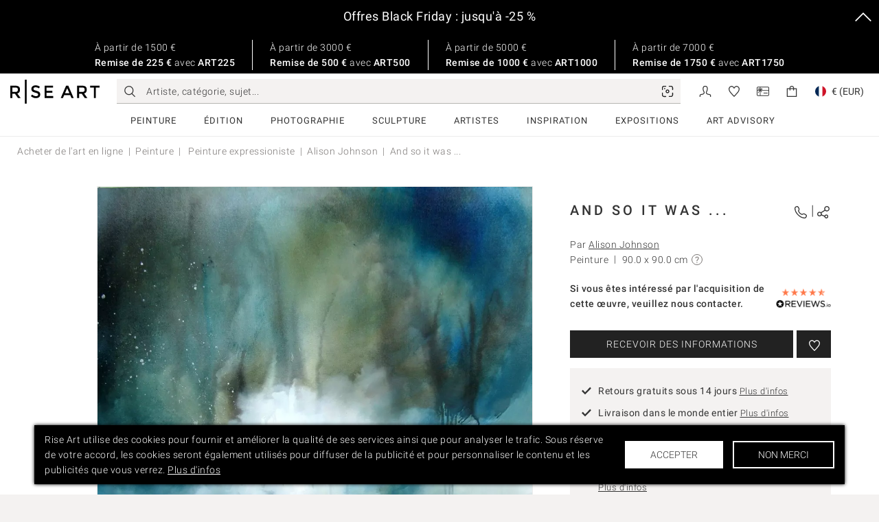

--- FILE ---
content_type: text/css
request_url: https://www.riseart.com/fe/static/css/3495.b74af217.chunk.css
body_size: 608
content:
.ra-hero-carousel {
  margin-top: -50px;
}
@media only screen and (min-width: 1024px) {
  .ra-hero-carousel {
    margin-top: -92px;
  }
}
.ra-hero-carousel.ra-hero-carousel-fade .slick-track {
  transform: none !important;
}
.ra-hero-carousel .slick-active {
  z-index: 25;
}
@media only screen and (min-width: 1024px) {
  .ra-hero-carousel .slick-dots.slick-dots-bottom {
    padding: 10px 15px;
    width: max-content;
    margin-left: auto;
    margin-right: auto;
  }
}
.ra-hero.ra-banner-large,
.ra-hero.ra-banner-large.ra-banner-gradient::before,
.ra-hero.ra-banner-large .ra-banner-container {
  height: 500px;
}
@media only screen and (min-width: 600px) {
  .ra-hero.ra-banner-large,
  .ra-hero.ra-banner-large.ra-banner-gradient::before,
  .ra-hero.ra-banner-large .ra-banner-container {
    height: 605px;
  }
}
@media only screen and (min-width: 768px) {
  .ra-hero.ra-banner-large,
  .ra-hero.ra-banner-large.ra-banner-gradient::before,
  .ra-hero.ra-banner-large .ra-banner-container {
    height: 605px;
  }
}
@media only screen and (min-width: 1024px) {
  .ra-hero.ra-banner-large,
  .ra-hero.ra-banner-large.ra-banner-gradient::before,
  .ra-hero.ra-banner-large .ra-banner-container {
    height: 700px;
  }
}
@media only screen and (min-width: 1280px) {
  .ra-hero.ra-banner-large,
  .ra-hero.ra-banner-large.ra-banner-gradient::before,
  .ra-hero.ra-banner-large .ra-banner-container {
    height: 700px;
  }
}
.ra-hero.ra-banner-large .ra-banner-media:not(.ra-cover-media) img,
.ra-hero.ra-banner-large .ra-banner-media:not(.ra-cover-media) video {
  min-height: 100%;
}
@media only screen and (min-width: 1024px) {
  .ra-hero .ra-hero-text {
    padding-left: 50px;
  }
}
.ra-hero .ra-hero-content-bottom {
  color: #ffffff;
  position: absolute;
  bottom: 30px;
  width: 100%;
  text-align: center;
}
@media only screen and (min-width: 1024px) {
  .ra-hero .ra-hero-content-bottom {
    bottom: 13px;
    text-align: left;
  }
}
.ra-hero .ra-hero-content {
  width: 100%;
  text-align: center;
  position: absolute;
  top: 50%;
  transform: translate(0, -50%);
  color: #ffffff;
}
@media only screen and (min-width: 1024px) {
  .ra-hero .ra-hero-content {
    text-align: left;
  }
}
@media only screen and (min-width: 1024px) {
  .ra-hero .ra-hero-content .ra-hero-text {
    width: 45%;
    min-width: 550px;
    max-width: 650px;
  }
}
.ra-hero .ra-hero-content .ra-heading,
.ra-hero .ra-hero-content .ra-hero-paragraph {
  margin-top: 25px;
}
.ra-hero .ra-hero-content .ra-heading:first-child,
.ra-hero .ra-hero-content .ra-hero-paragraph:first-child {
  margin-top: 0;
}
.ra-hero .ra-hero-content .ra-hero-btn.ra-btn {
  background-color: #ffffff;
  border-color: #ffffff;
  color: #000000;
}
.ra-hero .ra-hero-content .ra-hero-btn.ra-btn:hover,
.ra-hero .ra-hero-content .ra-hero-btn.ra-btn:focus {
  background-color: #000000;
  border-color: #000000;
  color: #ffffff;
}
.ra-hero .ra-hero-content .ra-hero-btn.ra-btn.ra-hero-btn-black {
  background-color: #000000;
  border-color: #000000;
  color: #ffffff;
}
.ra-hero .ra-hero-content .ra-hero-btn.ra-btn.ra-hero-btn-black:hover,
.ra-hero .ra-hero-content .ra-hero-btn.ra-btn.ra-hero-btn-black:focus {
  background-color: #ffffff;
  border-color: #ffffff;
  color: #000000;
}
.ra-hero .ra-hero-content .ra-hero-paragraph {
  font-size: 16px;
  letter-spacing: 1px;
}
@media only screen and (min-width: 1024px) {
  .ra-hero.ra-hero-center .ra-hero-text {
    text-align: center;
    margin: 0 auto;
  }
}
@media only screen and (min-width: 1024px) {
  .ra-hero.ra-hero-right .ra-hero-text {
    text-align: right;
    margin: 0 50px 0 auto;
  }
}


/*# sourceMappingURL=3495.b74af217.chunk.css.map*/

--- FILE ---
content_type: text/css
request_url: https://www.riseart.com/fe/static/css/arts-reviews-Reviews.1a36a07d.chunk.css
body_size: -21
content:
#ra-art-reviews-widget {
  width: 100%;
  margin: 0 auto;
}


/*# sourceMappingURL=arts-reviews-Reviews.1a36a07d.chunk.css.map*/

--- FILE ---
content_type: text/css
request_url: https://www.riseart.com/fe/static/css/6832.3bb4f31e.chunk.css
body_size: 108
content:
.ra-register {
  width: 100%;
  max-width: 330px;
  margin: 0 auto;
  padding: 5px;
}
.ra-register .ra-register-form {
  max-height: 700px;
}
.ra-register .ra-register-form-title {
  margin-bottom: 20px;
}


/*# sourceMappingURL=6832.3bb4f31e.chunk.css.map*/

--- FILE ---
content_type: text/css
request_url: https://www.riseart.com/fe/static/css/4940.464b2b93.chunk.css
body_size: 249
content:
.ra-urgent-message {
  position: relative;
  background: #dfdcda;
  padding: 15px 30px 15px 15px;
}
.ra-urgent-message .ra-urgent-message-highlight {
  display: block;
  line-height: 1.2;
  text-transform: uppercase;
}
.ra-urgent-message .ra-urgent-message-close {
  position: absolute;
  top: 50%;
  transform: translateY(-50%);
  right: 15px;
}


/*# sourceMappingURL=4940.464b2b93.chunk.css.map*/

--- FILE ---
content_type: text/css
request_url: https://www.riseart.com/fe/static/css/pages-art-Details.b3d379ab.chunk.css
body_size: 1150
content:
.ra-gallery-actions {
  display: flex;
  justify-content: center;
  margin: 10px 0 0;
}
@media only screen and (min-width: 768px) {
  .ra-gallery-actions {
    margin: 20px 0;
  }
}
.ra-gallery-actions .ra-gallery-actions-separator {
  margin: 0 5px;
}
@media only screen and (min-width: 768px) {
  .ra-gallery-actions .ra-gallery-actions-separator {
    margin: 0 10px;
  }
}
@media only screen and (min-width: 1024px) {
  .ra-gallery-actions .ra-gallery-actions-separator {
    margin: 0 15px;
  }
}
.ra-gallery-actions .ra-btn.ra-btn-link.ra-btn-light,
.ra-gallery-actions .ra-link.ra-link-light,
.ra-gallery-actions .ra-link {
  margin: 0 15px;
  text-decoration: none;
}
.ra-gallery-actions .ra-btn.ra-btn-link.ra-btn-light:hover,
.ra-gallery-actions .ra-link.ra-link-light:hover,
.ra-gallery-actions .ra-link:hover {
  text-decoration: none;
}
.ra-gallery-actions .ra-btn.ra-btn-link.ra-btn-light .anticon,
.ra-gallery-actions .ra-link.ra-link-light .anticon,
.ra-gallery-actions .ra-link .anticon {
  font-size: 18px;
  vertical-align: middle;
}
.ra-gallery-actions .ra-btn.ra-btn-link.ra-btn-light span,
.ra-gallery-actions .ra-link.ra-link-light span,
.ra-gallery-actions .ra-link span {
  vertical-align: middle;
  text-decoration: underline;
}
.ra-gallery-actions .ra-link,
.ra-gallery-actions .ra-link.ra-link-light {
  white-space: nowrap;
}
@media only screen and (min-width: 768px) {
  .ra-gallery-actions .ra-link,
  .ra-gallery-actions .ra-link.ra-link-light {
    line-height: 1;
  }
}
.ra-gallery-actions .ra-link span,
.ra-gallery-actions .ra-link.ra-link-light span {
  margin-left: 8px;
}
@media only screen and (max-width: 767px) {
  .ra-gallery-actions .ra-link span.anticon,
  .ra-gallery-actions .ra-link.ra-link-light span.anticon {
    vertical-align: inherit;
    line-height: 1;
  }
}
.ra-gallery-actions .ra-link span:first-child,
.ra-gallery-actions .ra-link.ra-link-light span:first-child {
  margin-left: 0;
}

.ra-auth-tabs .ra-layout-content {
  background-color: transparent;
}
@media only screen and (min-width: 600px) {
  .ra-auth-tabs .ra-ripple-wrapper {
    max-width: 600px;
    margin-left: auto;
    margin-right: auto;
  }
}
.ra-auth-tabs-section-main.ra-section {
  padding-top: 0;
  margin-bottom: 25px;
  padding-bottom: 0;
}
@media only screen and (min-width: 600px) {
  .ra-auth-tabs-section-main.ra-section {
    margin-top: 20px;
  }
}
.ra-auth-tabs-section-main.ra-section .ra-ripple-wrapper.ra-ripple-wrapper-active .ra-ripple-image {
  min-height: 200px;
}
.ra-auth-tabs-section-main.ra-section .ra-auth-container-wrapper {
  padding: 0;
}
.ra-auth-tabs-section-main.ra-section .ra-auth-container-wrapper > div:first-child {
  padding-top: 25px;
}
@media only screen and (min-width: 600px) {
  .ra-auth-tabs-section-main.ra-section .ra-auth-container-wrapper > div:first-child {
    padding-top: 0;
  }
}
.ra-auth-tabs-section-main.ra-section .ra-auth-container-wrapper .ra-auth-container-form {
  margin-top: 45px;
}
@media only screen and (min-width: 600px) {
  .ra-auth-tabs-section-main.ra-section .ra-auth-container-wrapper .ra-auth-container-form {
    padding: 0 20px;
  }
}
.ra-auth-tabs-section-main.ra-section .ra-auth-container-wrapper .ra-tab-basic {
  padding: 0 20px;
}

.ra-art-overlay-gallery {
  display: flex;
}
.ra-art-overlay-gallery .ra-zoom-container:not(.ra-zoom-container-zoomed) .ra-zoom-small-img {
  border: 1px solid #ececec;
}
.ra-art-overlay-gallery .ra-image-carousel-single-image > picture,
.ra-art-overlay-gallery .ra-image-carousel-single-image .ra-zoom,
.ra-art-overlay-gallery .ra-image-carousel-single-image .ra-zoom .ra-zoom-container {
  height: 100%;
}
.ra-art-overlay-gallery .ra-image-carousel-single-image > picture .ra-art-overlay-gallery-zoom-img,
.ra-art-overlay-gallery .ra-image-carousel-single-image .ra-zoom .ra-art-overlay-gallery-zoom-img,
.ra-art-overlay-gallery .ra-image-carousel-single-image .ra-zoom .ra-zoom-container .ra-art-overlay-gallery-zoom-img {
  display: flex;
  align-items: center;
  justify-content: center;
  height: 100%;
}
.ra-art-overlay-gallery.ra-image-carousel.ra-image-carousel-landscape .ra-image-carousel-main-wrapper .ra-image-carousel-main-item .ra-view-in-room,
.ra-art-overlay-gallery.ra-image-carousel.ra-image-carousel-landscape .ra-image-carousel-main-wrapper .ra-image-carousel-main-item > picture,
.ra-art-overlay-gallery.ra-image-carousel.ra-image-carousel-landscape .ra-image-carousel-main-wrapper .ra-image-carousel-main-item .ra-zoom-container {
  height: calc(100vh - 290px);
}
@media only screen and (min-width: 600px) {
  .ra-art-overlay-gallery.ra-image-carousel.ra-image-carousel-landscape .ra-image-carousel-main-wrapper .ra-image-carousel-main-item .ra-view-in-room,
  .ra-art-overlay-gallery.ra-image-carousel.ra-image-carousel-landscape .ra-image-carousel-main-wrapper .ra-image-carousel-main-item > picture,
  .ra-art-overlay-gallery.ra-image-carousel.ra-image-carousel-landscape .ra-image-carousel-main-wrapper .ra-image-carousel-main-item .ra-zoom-container {
    height: calc(100vh - 200px);
  }
}
.ra-art-overlay-gallery.ra-image-carousel.ra-image-carousel-landscape .ra-image-carousel-main-wrapper .ra-image-carousel-main-item .ra-view-in-room .ra-art-overlay-gallery-zoom-img,
.ra-art-overlay-gallery.ra-image-carousel.ra-image-carousel-landscape .ra-image-carousel-main-wrapper .ra-image-carousel-main-item > picture .ra-art-overlay-gallery-zoom-img,
.ra-art-overlay-gallery.ra-image-carousel.ra-image-carousel-landscape .ra-image-carousel-main-wrapper .ra-image-carousel-main-item .ra-zoom-container .ra-art-overlay-gallery-zoom-img {
  display: flex;
  align-items: center;
  justify-content: center;
  height: 100%;
}
.ra-art-overlay-gallery.ra-image-carousel.ra-image-carousel-landscape .ra-image-carousel-thumbnails-list {
  padding-bottom: 0;
  padding-left: 15px;
  padding-right: 15px;
}
.ra-art-overlay-gallery.ra-image-carousel.ra-image-carousel-portrait .ra-image-carousel-main-wrapper .ra-image-carousel-main-item > picture,
.ra-art-overlay-gallery.ra-image-carousel.ra-image-carousel-portrait .ra-image-carousel-main-wrapper .ra-image-carousel-main-item .ra-zoom-container {
  height: calc(100vh - 200px);
}
@media only screen and (min-width: 1024px) {
  .ra-art-overlay-gallery.ra-image-carousel.ra-image-carousel-portrait .ra-image-carousel-main-wrapper .ra-image-carousel-main-item > picture,
  .ra-art-overlay-gallery.ra-image-carousel.ra-image-carousel-portrait .ra-image-carousel-main-wrapper .ra-image-carousel-main-item .ra-zoom-container {
    height: calc(100vh - 100px);
  }
}
.ra-art-overlay-gallery.ra-image-carousel.ra-image-carousel-portrait .ra-image-carousel-main-wrapper .ra-image-carousel-main-item > picture .ra-art-overlay-gallery-zoom-img,
.ra-art-overlay-gallery.ra-image-carousel.ra-image-carousel-portrait .ra-image-carousel-main-wrapper .ra-image-carousel-main-item .ra-zoom-container .ra-art-overlay-gallery-zoom-img {
  display: flex;
  align-items: center;
  justify-content: center;
  height: 100%;
}
.ra-art-overlay-gallery.ra-image-carousel.ra-image-carousel-portrait .ra-image-carousel-thumbnails-list {
  padding-bottom: 0;
}

@media only screen and (min-width: 1024px) {
  .ra-art-details-gallery-wrapper {
    flex-grow: 1;
    padding-right: 30px;
  }
}
.ra-art-details-gallery-wrapper .ra-art-details-gallery .ra-image-gallery-clickable-item {
  cursor: url(/fe/static/media/zoom.d4fd9ad3e2deed75a9ce.svg), auto;
}
.ra-art-details-gallery-wrapper .ra-art-details-gallery .ra-image-gallery-clickable-item .ra-view-in-room-bkg-wrapper img,
.ra-art-details-gallery-wrapper .ra-art-details-gallery .ra-image-gallery-clickable-item > .ra-img-placeholder img {
  border: 1px solid #ececec;
}
.ra-art-details-tab-section-heading-with-link {
  width: auto;
}
.ra-art-details-section-breadcrumbs {
  margin-bottom: 30px;
}
.ra-art-details-section-breadcrumbs + .ra-section {
  margin-top: 0;
}
.ra-art-details-scrollmarker-wrapper {
  max-width: 50px;
}
.ra-art-details-scrollmarker-wrapper .ra-art-details-scrollmarker {
  padding: 50px 0;
}
.ra-art-details-comment-no-author {
  margin-bottom: 20px;
}
.ra-art-details-urgent-message {
  margin: -25px 0 25px;
}
.ra-art-details-tab-section {
  margin-top: 50px;
}


/*# sourceMappingURL=pages-art-Details.b3d379ab.chunk.css.map*/

--- FILE ---
content_type: text/javascript
request_url: https://www.riseart.com/fe/static/js/1738.26cef151.chunk.js
body_size: 2151
content:
/*! For license information please see 1738.26cef151.chunk.js.LICENSE.txt */
(self.__LOADABLE_LOADED_CHUNKS__=self.__LOADABLE_LOADED_CHUNKS__||[]).push([[1738],{93674:r=>{var t={utf8:{stringToBytes:function(r){return t.bin.stringToBytes(unescape(encodeURIComponent(r)))},bytesToString:function(r){return decodeURIComponent(escape(t.bin.bytesToString(r)))}},bin:{stringToBytes:function(r){for(var t=[],n=0;n<r.length;n++)t.push(255&r.charCodeAt(n));return t},bytesToString:function(r){for(var t=[],n=0;n<r.length;n++)t.push(String.fromCharCode(r[n]));return t.join("")}}};r.exports=t},73934:r=>{var t,n;t="ABCDEFGHIJKLMNOPQRSTUVWXYZabcdefghijklmnopqrstuvwxyz0123456789+/",n={rotl:function(r,t){return r<<t|r>>>32-t},rotr:function(r,t){return r<<32-t|r>>>t},endian:function(r){if(r.constructor==Number)return 16711935&n.rotl(r,8)|4278255360&n.rotl(r,24);for(var t=0;t<r.length;t++)r[t]=n.endian(r[t]);return r},randomBytes:function(r){for(var t=[];r>0;r--)t.push(Math.floor(256*Math.random()));return t},bytesToWords:function(r){for(var t=[],n=0,o=0;n<r.length;n++,o+=8)t[o>>>5]|=r[n]<<24-o%32;return t},wordsToBytes:function(r){for(var t=[],n=0;n<32*r.length;n+=8)t.push(r[n>>>5]>>>24-n%32&255);return t},bytesToHex:function(r){for(var t=[],n=0;n<r.length;n++)t.push((r[n]>>>4).toString(16)),t.push((15&r[n]).toString(16));return t.join("")},hexToBytes:function(r){for(var t=[],n=0;n<r.length;n+=2)t.push(parseInt(r.substr(n,2),16));return t},bytesToBase64:function(r){for(var n=[],o=0;o<r.length;o+=3)for(var e=r[o]<<16|r[o+1]<<8|r[o+2],u=0;u<4;u++)8*o+6*u<=8*r.length?n.push(t.charAt(e>>>6*(3-u)&63)):n.push("=");return n.join("")},base64ToBytes:function(r){r=r.replace(/[^A-Z0-9+\/]/gi,"");for(var n=[],o=0,e=0;o<r.length;e=++o%4)0!=e&&n.push((t.indexOf(r.charAt(o-1))&Math.pow(2,-2*e+8)-1)<<2*e|t.indexOf(r.charAt(o))>>>6-2*e);return n}},r.exports=n},61203:r=>{function t(r){return!!r.constructor&&"function"==typeof r.constructor.isBuffer&&r.constructor.isBuffer(r)}r.exports=function(r){return null!=r&&(t(r)||function(r){return"function"==typeof r.readFloatLE&&"function"==typeof r.slice&&t(r.slice(0,0))}(r)||!!r._isBuffer)}},41738:(r,t,n)=>{var o,e,u,i,s;o=n(73934),e=n(93674).utf8,u=n(61203),i=n(93674).bin,(s=function(r,t){r.constructor==String?r=t&&"binary"===t.encoding?i.stringToBytes(r):e.stringToBytes(r):u(r)?r=Array.prototype.slice.call(r,0):Array.isArray(r)||r.constructor===Uint8Array||(r=r.toString());for(var n=o.bytesToWords(r),f=8*r.length,a=1732584193,c=-271733879,h=-1732584194,g=271733878,l=0;l<n.length;l++)n[l]=16711935&(n[l]<<8|n[l]>>>24)|4278255360&(n[l]<<24|n[l]>>>8);n[f>>>5]|=128<<f%32,n[14+(f+64>>>9<<4)]=f;var y=s._ff,p=s._gg,v=s._hh,_=s._ii;for(l=0;l<n.length;l+=16){var d=a,b=c,T=h,B=g;a=y(a,c,h,g,n[l+0],7,-680876936),g=y(g,a,c,h,n[l+1],12,-389564586),h=y(h,g,a,c,n[l+2],17,606105819),c=y(c,h,g,a,n[l+3],22,-1044525330),a=y(a,c,h,g,n[l+4],7,-176418897),g=y(g,a,c,h,n[l+5],12,1200080426),h=y(h,g,a,c,n[l+6],17,-1473231341),c=y(c,h,g,a,n[l+7],22,-45705983),a=y(a,c,h,g,n[l+8],7,1770035416),g=y(g,a,c,h,n[l+9],12,-1958414417),h=y(h,g,a,c,n[l+10],17,-42063),c=y(c,h,g,a,n[l+11],22,-1990404162),a=y(a,c,h,g,n[l+12],7,1804603682),g=y(g,a,c,h,n[l+13],12,-40341101),h=y(h,g,a,c,n[l+14],17,-1502002290),a=p(a,c=y(c,h,g,a,n[l+15],22,1236535329),h,g,n[l+1],5,-165796510),g=p(g,a,c,h,n[l+6],9,-1069501632),h=p(h,g,a,c,n[l+11],14,643717713),c=p(c,h,g,a,n[l+0],20,-373897302),a=p(a,c,h,g,n[l+5],5,-701558691),g=p(g,a,c,h,n[l+10],9,38016083),h=p(h,g,a,c,n[l+15],14,-660478335),c=p(c,h,g,a,n[l+4],20,-405537848),a=p(a,c,h,g,n[l+9],5,568446438),g=p(g,a,c,h,n[l+14],9,-1019803690),h=p(h,g,a,c,n[l+3],14,-187363961),c=p(c,h,g,a,n[l+8],20,1163531501),a=p(a,c,h,g,n[l+13],5,-1444681467),g=p(g,a,c,h,n[l+2],9,-51403784),h=p(h,g,a,c,n[l+7],14,1735328473),a=v(a,c=p(c,h,g,a,n[l+12],20,-1926607734),h,g,n[l+5],4,-378558),g=v(g,a,c,h,n[l+8],11,-2022574463),h=v(h,g,a,c,n[l+11],16,1839030562),c=v(c,h,g,a,n[l+14],23,-35309556),a=v(a,c,h,g,n[l+1],4,-1530992060),g=v(g,a,c,h,n[l+4],11,1272893353),h=v(h,g,a,c,n[l+7],16,-155497632),c=v(c,h,g,a,n[l+10],23,-1094730640),a=v(a,c,h,g,n[l+13],4,681279174),g=v(g,a,c,h,n[l+0],11,-358537222),h=v(h,g,a,c,n[l+3],16,-722521979),c=v(c,h,g,a,n[l+6],23,76029189),a=v(a,c,h,g,n[l+9],4,-640364487),g=v(g,a,c,h,n[l+12],11,-421815835),h=v(h,g,a,c,n[l+15],16,530742520),a=_(a,c=v(c,h,g,a,n[l+2],23,-995338651),h,g,n[l+0],6,-198630844),g=_(g,a,c,h,n[l+7],10,1126891415),h=_(h,g,a,c,n[l+14],15,-1416354905),c=_(c,h,g,a,n[l+5],21,-57434055),a=_(a,c,h,g,n[l+12],6,1700485571),g=_(g,a,c,h,n[l+3],10,-1894986606),h=_(h,g,a,c,n[l+10],15,-1051523),c=_(c,h,g,a,n[l+1],21,-2054922799),a=_(a,c,h,g,n[l+8],6,1873313359),g=_(g,a,c,h,n[l+15],10,-30611744),h=_(h,g,a,c,n[l+6],15,-1560198380),c=_(c,h,g,a,n[l+13],21,1309151649),a=_(a,c,h,g,n[l+4],6,-145523070),g=_(g,a,c,h,n[l+11],10,-1120210379),h=_(h,g,a,c,n[l+2],15,718787259),c=_(c,h,g,a,n[l+9],21,-343485551),a=a+d>>>0,c=c+b>>>0,h=h+T>>>0,g=g+B>>>0}return o.endian([a,c,h,g])})._ff=function(r,t,n,o,e,u,i){var s=r+(t&n|~t&o)+(e>>>0)+i;return(s<<u|s>>>32-u)+t},s._gg=function(r,t,n,o,e,u,i){var s=r+(t&o|n&~o)+(e>>>0)+i;return(s<<u|s>>>32-u)+t},s._hh=function(r,t,n,o,e,u,i){var s=r+(t^n^o)+(e>>>0)+i;return(s<<u|s>>>32-u)+t},s._ii=function(r,t,n,o,e,u,i){var s=r+(n^(t|~o))+(e>>>0)+i;return(s<<u|s>>>32-u)+t},s._blocksize=16,s._digestsize=16,r.exports=function(r,t){if(null==r)throw new Error("Illegal argument "+r);var n=o.wordsToBytes(s(r,t));return t&&t.asBytes?n:t&&t.asString?i.bytesToString(n):o.bytesToHex(n)}}}]);
//# sourceMappingURL=1738.26cef151.chunk.js.map

--- FILE ---
content_type: text/javascript
request_url: https://www.riseart.com/fe/static/js/1800.782e56fa.chunk.js
body_size: 959
content:
"use strict";(self.__LOADABLE_LOADED_CHUNKS__=self.__LOADABLE_LOADED_CHUNKS__||[]).push([[1800],{31800:(e,a,t)=>{t.d(a,{f:()=>x});var s=t(27565),i=t(5548),r=t(82958),n=t(17849),l=t(53101);const o={settings:{hideRequiredMark:!0,layout:"horizontal"},fields:[{tag:"input",type:"email",name:"email",validateTrigger:"onBlur",rules:[{type:"email",message:"forms.common.validation_messages.not_valid_email"},{required:!0,message:"forms.common.validation_messages.not_empty_email"}],label:"forms.emailEnquire.placeholder.email"},{tag:"input",type:"text",name:"firstName",validateTrigger:"onBlur",rules:[{pattern:"^[a-zA-ZÀÁÂÄÇÈÉÊÌÍÒÓÖÔÜàáäâçèéêìíòóöôüß'-\\s]*$",message:"forms.common.validation_messages.not_valid_first_name"}],label:"forms.emailEnquire.placeholder.firstName"},{tag:"input",type:"text",name:"lastName",validateTrigger:"onBlur",rules:[{required:!0,message:"forms.common.validation_messages.not_empty_last_name"},{pattern:"^[a-zA-ZÀÁÂÄÇÈÉÊÌÍÒÓÖÔÜàáäâçèéêìíòóöôüß'-\\s]*$",message:"forms.common.validation_messages.not_valid_last_name"}],label:"forms.emailEnquire.placeholder.lastName"},{tag:"phone",type:"phone",name:"phone",validateTrigger:"onBlur",rules:r.YX.PHONE,label:"forms.emailEnquire.placeholder.phone",dialingCodes:l.Jk,initialCountryCode:"gb"},{tag:"input",type:"text",name:"budget",validateTrigger:"onBlur",rules:[{pattern:"^[0-9]*$",message:"forms.common.validation_messages.notValidBudget"}],label:"forms.emailEnquire.placeholder.budget",prefix:e=>e&&e.customData&&e.customData.currencySign?e.customData.currencySign:null},{tag:"textarea",name:"message",label:"forms.emailEnquire.placeholder.moreDetails",extra:"forms.enquireArtistCommission.extra.moreDetails",maxLength:500},...n.T]};var m=t(77777),u=t(69410),d=t(17933),g=t(10256),c=t(27559),_=t(56187),p=t(68908),f=t(13409),h=t(93898),v=t(27929);const x=e=>{let{artist:a,onClose:t}=e;return(0,v.jsx)(g.J,{onClose:t,children:e=>{let{onSubmit:t}=e;return(0,v.jsxs)("section",{className:h.m4,children:[(0,v.jsx)(u.K,{phone:f.m.get("contact.advisor.phone"),children:(0,v.jsx)(i.A,{id:"forms.enquireArtistCommission.description",values:{artistName:a.name,strong:e=>(0,v.jsx)("strong",{children:e})},children:e=>e})}),(0,v.jsx)(i.A,{id:"forms.enquireArtistCommission.submitBtn",children:e=>(0,v.jsxs)(s.Fragment,{children:[(0,v.jsx)(d.P,{children:s=>(0,v.jsx)(c._,{actionOpen:_.HA,actionSubmit:p.ok,onSubmit:t,submitActionLabel:e,trackedData:{artist:a},formSettings:o,createMailingList:s})}),(0,v.jsx)(m.Z,{translationValues:{actionLabel:e}})]})})]})}})}}}]);
//# sourceMappingURL=1800.782e56fa.chunk.js.map

--- FILE ---
content_type: text/javascript
request_url: https://www.riseart.com/fe/static/js/vendor-react-router.57b1d609.js
body_size: 6521
content:
(self.__LOADABLE_LOADED_CHUNKS__=self.__LOADABLE_LOADED_CHUNKS__||[]).push([[9631],{84747:(t,n,e)=>{"use strict";function r(){return r=Object.assign||function(t){for(var n=1;n<arguments.length;n++){var e=arguments[n];for(var r in e)Object.prototype.hasOwnProperty.call(e,r)&&(t[r]=e[r])}return t},r.apply(this,arguments)}e.d(n,{zR:()=>g,TM:()=>E,yJ:()=>h,AO:()=>p});var o=e(990),i=e(29198);function a(t){return"/"===t.charAt(0)?t:"/"+t}function c(t){return"/"===t.charAt(0)?t.substr(1):t}function u(t,n){return function(t,n){return 0===t.toLowerCase().indexOf(n.toLowerCase())&&-1!=="/?#".indexOf(t.charAt(n.length))}(t,n)?t.substr(n.length):t}function s(t){return"/"===t.charAt(t.length-1)?t.slice(0,-1):t}function p(t){var n=t.pathname,e=t.search,r=t.hash,o=n||"/";return e&&"?"!==e&&(o+="?"===e.charAt(0)?e:"?"+e),r&&"#"!==r&&(o+="#"===r.charAt(0)?r:"#"+r),o}function h(t,n,e,i){var a;"string"==typeof t?(a=function(t){var n=t||"/",e="",r="",o=n.indexOf("#");-1!==o&&(r=n.substr(o),n=n.substr(0,o));var i=n.indexOf("?");return-1!==i&&(e=n.substr(i),n=n.substr(0,i)),{pathname:n,search:"?"===e?"":e,hash:"#"===r?"":r}}(t),a.state=n):(void 0===(a=r({},t)).pathname&&(a.pathname=""),a.search?"?"!==a.search.charAt(0)&&(a.search="?"+a.search):a.search="",a.hash?"#"!==a.hash.charAt(0)&&(a.hash="#"+a.hash):a.hash="",void 0!==n&&void 0===a.state&&(a.state=n));try{a.pathname=decodeURI(a.pathname)}catch(t){throw t instanceof URIError?new URIError('Pathname "'+a.pathname+'" could not be decoded. This is likely caused by an invalid percent-encoding.'):t}return e&&(a.key=e),i?a.pathname?"/"!==a.pathname.charAt(0)&&(a.pathname=(0,o.A)(a.pathname,i.pathname)):a.pathname=i.pathname:a.pathname||(a.pathname="/"),a}function l(){var t=null,n=[];return{setPrompt:function(n){return t=n,function(){t===n&&(t=null)}},confirmTransitionTo:function(n,e,r,o){if(null!=t){var i="function"==typeof t?t(n,e):t;"string"==typeof i?"function"==typeof r?r(i,o):o(!0):o(!1!==i)}else o(!0)},appendListener:function(t){var e=!0;function r(){e&&t.apply(void 0,arguments)}return n.push(r),function(){e=!1,n=n.filter((function(t){return t!==r}))}},notifyListeners:function(){for(var t=arguments.length,e=new Array(t),r=0;r<t;r++)e[r]=arguments[r];n.forEach((function(t){return t.apply(void 0,e)}))}}}var f=!("undefined"==typeof window||!window.document||!window.document.createElement);function d(t,n){n(window.confirm(t))}var v="popstate",m="hashchange";function y(){try{return window.history.state||{}}catch(t){return{}}}function g(t){void 0===t&&(t={}),f||(0,i.A)(!1);var n,e=window.history,o=(-1===(n=window.navigator.userAgent).indexOf("Android 2.")&&-1===n.indexOf("Android 4.0")||-1===n.indexOf("Mobile Safari")||-1!==n.indexOf("Chrome")||-1!==n.indexOf("Windows Phone"))&&window.history&&"pushState"in window.history,c=!(-1===window.navigator.userAgent.indexOf("Trident")),g=t,w=g.forceRefresh,x=void 0!==w&&w,b=g.getUserConfirmation,O=void 0===b?d:b,A=g.keyLength,E=void 0===A?6:A,C=t.basename?s(a(t.basename)):"";function P(t){var n=t||{},e=n.key,r=n.state,o=window.location,i=o.pathname+o.search+o.hash;return C&&(i=u(i,C)),h(i,r,e)}function _(){return Math.random().toString(36).substr(2,E)}var k=l();function T(t){r(H,t),H.length=e.length,k.notifyListeners(H.location,H.action)}function R(t){(function(t){return void 0===t.state&&-1===navigator.userAgent.indexOf("CriOS")})(t)||M(P(t.state))}function U(){M(P(y()))}var L=!1;function M(t){L?(L=!1,T()):k.confirmTransitionTo(t,"POP",O,(function(n){n?T({action:"POP",location:t}):function(t){var n=H.location,e=j.indexOf(n.key);-1===e&&(e=0);var r=j.indexOf(t.key);-1===r&&(r=0);var o=e-r;o&&(L=!0,B(o))}(t)}))}var S=P(y()),j=[S.key];function I(t){return C+p(t)}function B(t){e.go(t)}var D=0;function W(t){1===(D+=t)&&1===t?(window.addEventListener(v,R),c&&window.addEventListener(m,U)):0===D&&(window.removeEventListener(v,R),c&&window.removeEventListener(m,U))}var $=!1,H={length:e.length,action:"POP",location:S,createHref:I,push:function(t,n){var r="PUSH",i=h(t,n,_(),H.location);k.confirmTransitionTo(i,r,O,(function(t){if(t){var n=I(i),a=i.key,c=i.state;if(o)if(e.pushState({key:a,state:c},null,n),x)window.location.href=n;else{var u=j.indexOf(H.location.key),s=j.slice(0,u+1);s.push(i.key),j=s,T({action:r,location:i})}else window.location.href=n}}))},replace:function(t,n){var r="REPLACE",i=h(t,n,_(),H.location);k.confirmTransitionTo(i,r,O,(function(t){if(t){var n=I(i),a=i.key,c=i.state;if(o)if(e.replaceState({key:a,state:c},null,n),x)window.location.replace(n);else{var u=j.indexOf(H.location.key);-1!==u&&(j[u]=i.key),T({action:r,location:i})}else window.location.replace(n)}}))},go:B,goBack:function(){B(-1)},goForward:function(){B(1)},block:function(t){void 0===t&&(t=!1);var n=k.setPrompt(t);return $||(W(1),$=!0),function(){return $&&($=!1,W(-1)),n()}},listen:function(t){var n=k.appendListener(t);return W(1),function(){W(-1),n()}}};return H}var w="hashchange",x={hashbang:{encodePath:function(t){return"!"===t.charAt(0)?t:"!/"+c(t)},decodePath:function(t){return"!"===t.charAt(0)?t.substr(1):t}},noslash:{encodePath:c,decodePath:a},slash:{encodePath:a,decodePath:a}};function b(t){var n=t.indexOf("#");return-1===n?t:t.slice(0,n)}function O(){var t=window.location.href,n=t.indexOf("#");return-1===n?"":t.substring(n+1)}function A(t){window.location.replace(b(window.location.href)+"#"+t)}function E(t){void 0===t&&(t={}),f||(0,i.A)(!1);var n=window.history,e=(window.navigator.userAgent.indexOf("Firefox"),t),o=e.getUserConfirmation,c=void 0===o?d:o,v=e.hashType,m=void 0===v?"slash":v,y=t.basename?s(a(t.basename)):"",g=x[m],E=g.encodePath,C=g.decodePath;function P(){var t=C(O());return y&&(t=u(t,y)),h(t)}var _=l();function k(t){r($,t),$.length=n.length,_.notifyListeners($.location,$.action)}var T=!1,R=null;function U(){var t,n,e=O(),r=E(e);if(e!==r)A(r);else{var o=P(),i=$.location;if(!T&&(n=o,(t=i).pathname===n.pathname&&t.search===n.search&&t.hash===n.hash))return;if(R===p(o))return;R=null,function(t){if(T)T=!1,k();else{_.confirmTransitionTo(t,"POP",c,(function(n){n?k({action:"POP",location:t}):function(t){var n=$.location,e=j.lastIndexOf(p(n));-1===e&&(e=0);var r=j.lastIndexOf(p(t));-1===r&&(r=0);var o=e-r;o&&(T=!0,I(o))}(t)}))}}(o)}}var L=O(),M=E(L);L!==M&&A(M);var S=P(),j=[p(S)];function I(t){n.go(t)}var B=0;function D(t){1===(B+=t)&&1===t?window.addEventListener(w,U):0===B&&window.removeEventListener(w,U)}var W=!1,$={length:n.length,action:"POP",location:S,createHref:function(t){var n=document.querySelector("base"),e="";return n&&n.getAttribute("href")&&(e=b(window.location.href)),e+"#"+E(y+p(t))},push:function(t,n){var e="PUSH",r=h(t,void 0,void 0,$.location);_.confirmTransitionTo(r,e,c,(function(t){if(t){var n=p(r),o=E(y+n);if(O()!==o){R=n,function(t){window.location.hash=t}(o);var i=j.lastIndexOf(p($.location)),a=j.slice(0,i+1);a.push(n),j=a,k({action:e,location:r})}else k()}}))},replace:function(t,n){var e="REPLACE",r=h(t,void 0,void 0,$.location);_.confirmTransitionTo(r,e,c,(function(t){if(t){var n=p(r),o=E(y+n);O()!==o&&(R=n,A(o));var i=j.indexOf(p($.location));-1!==i&&(j[i]=n),k({action:e,location:r})}}))},go:I,goBack:function(){I(-1)},goForward:function(){I(1)},block:function(t){void 0===t&&(t=!1);var n=_.setPrompt(t);return W||(D(1),W=!0),function(){return W&&(W=!1,D(-1)),n()}},listen:function(t){var n=_.appendListener(t);return D(1),function(){D(-1),n()}}};return $}},65640:(t,n,e)=>{"use strict";function r(t,n){return r=Object.setPrototypeOf?Object.setPrototypeOf.bind():function(t,n){return t.__proto__=n,t},r(t,n)}function o(t,n){t.prototype=Object.create(n.prototype),t.prototype.constructor=t,r(t,n)}e.d(n,{rd:()=>R,qh:()=>j,Ix:()=>E,dO:()=>I,XZ:()=>A,B6:()=>S,W6:()=>W,zy:()=>$,g:()=>H,W5:()=>N,y:()=>B});var i=e(27565),a=e(38967),c=e.n(a);function u(){return u=Object.assign||function(t){for(var n=1;n<arguments.length;n++){var e=arguments[n];for(var r in e)Object.prototype.hasOwnProperty.call(e,r)&&(t[r]=e[r])}return t},u.apply(this,arguments)}var s=e(990),p=e(25346);function h(t,n,e,r){var o;"string"==typeof t?(o=function(t){var n=t||"/",e="",r="",o=n.indexOf("#");-1!==o&&(r=n.substr(o),n=n.substr(0,o));var i=n.indexOf("?");return-1!==i&&(e=n.substr(i),n=n.substr(0,i)),{pathname:n,search:"?"===e?"":e,hash:"#"===r?"":r}}(t),o.state=n):(void 0===(o=u({},t)).pathname&&(o.pathname=""),o.search?"?"!==o.search.charAt(0)&&(o.search="?"+o.search):o.search="",o.hash?"#"!==o.hash.charAt(0)&&(o.hash="#"+o.hash):o.hash="",void 0!==n&&void 0===o.state&&(o.state=n));try{o.pathname=decodeURI(o.pathname)}catch(t){throw t instanceof URIError?new URIError('Pathname "'+o.pathname+'" could not be decoded. This is likely caused by an invalid percent-encoding.'):t}return e&&(o.key=e),r?o.pathname?"/"!==o.pathname.charAt(0)&&(o.pathname=(0,s.A)(o.pathname,r.pathname)):o.pathname=r.pathname:o.pathname||(o.pathname="/"),o}"undefined"==typeof window||!window.document||window.document.createElement;var l=e(29198);function f(){return f=Object.assign?Object.assign.bind():function(t){for(var n=1;n<arguments.length;n++){var e=arguments[n];for(var r in e)({}).hasOwnProperty.call(e,r)&&(t[r]=e[r])}return t},f.apply(null,arguments)}var d=e(79470),v=e.n(d);e(2400);var m=e(22341),y=e.n(m),g=1073741823,w="undefined"!=typeof globalThis?globalThis:"undefined"!=typeof window?window:void 0!==e.g?e.g:{},x=i.createContext||function(t,n){var e,r,a,u="__create-react-context-"+((w[a="__global_unique_id__"]=(w[a]||0)+1)+"__"),s=function(t){function e(){for(var n,e,r,o=arguments.length,i=new Array(o),a=0;a<o;a++)i[a]=arguments[a];return(n=t.call.apply(t,[this].concat(i))||this).emitter=(e=n.props.value,r=[],{on:function(t){r.push(t)},off:function(t){r=r.filter((function(n){return n!==t}))},get:function(){return e},set:function(t,n){e=t,r.forEach((function(t){return t(e,n)}))}}),n}o(e,t);var r=e.prototype;return r.getChildContext=function(){var t;return(t={})[u]=this.emitter,t},r.componentWillReceiveProps=function(t){if(this.props.value!==t.value){var e,r=this.props.value,o=t.value;((i=r)===(a=o)?0!==i||1/i==1/a:i!=i&&a!=a)?e=0:(e="function"==typeof n?n(r,o):g,0!=(e|=0)&&this.emitter.set(t.value,e))}var i,a},r.render=function(){return this.props.children},e}(i.Component);s.childContextTypes=((e={})[u]=c().object.isRequired,e);var p=function(n){function e(){for(var t,e=arguments.length,r=new Array(e),o=0;o<e;o++)r[o]=arguments[o];return(t=n.call.apply(n,[this].concat(r))||this).observedBits=void 0,t.state={value:t.getValue()},t.onUpdate=function(n,e){t.observedBits&e&&t.setState({value:t.getValue()})},t}o(e,n);var r=e.prototype;return r.componentWillReceiveProps=function(t){var n=t.observedBits;this.observedBits=null==n?g:n},r.componentDidMount=function(){this.context[u]&&this.context[u].on(this.onUpdate);var t=this.props.observedBits;this.observedBits=null==t?g:t},r.componentWillUnmount=function(){this.context[u]&&this.context[u].off(this.onUpdate)},r.getValue=function(){return this.context[u]?this.context[u].get():t},r.render=function(){return(t=this.props.children,Array.isArray(t)?t[0]:t)(this.state.value);var t},e}(i.Component);return p.contextTypes=((r={})[u]=c().object,r),{Provider:s,Consumer:p}},b=function(t){var n=x();return n.displayName=t,n},O=b("Router-History"),A=b("Router"),E=function(t){function n(n){var e;return(e=t.call(this,n)||this).state={location:n.history.location},e._isMounted=!1,e._pendingLocation=null,n.staticContext||(e.unlisten=n.history.listen((function(t){e._pendingLocation=t}))),e}o(n,t),n.computeRootMatch=function(t){return{path:"/",url:"/",params:{},isExact:"/"===t}};var e=n.prototype;return e.componentDidMount=function(){var t=this;this._isMounted=!0,this.unlisten&&this.unlisten(),this.props.staticContext||(this.unlisten=this.props.history.listen((function(n){t._isMounted&&t.setState({location:n})}))),this._pendingLocation&&this.setState({location:this._pendingLocation})},e.componentWillUnmount=function(){this.unlisten&&(this.unlisten(),this._isMounted=!1,this._pendingLocation=null)},e.render=function(){return i.createElement(A.Provider,{value:{history:this.props.history,location:this.state.location,match:n.computeRootMatch(this.state.location.pathname),staticContext:this.props.staticContext}},i.createElement(O.Provider,{children:this.props.children||null,value:this.props.history}))},n}(i.Component);i.Component;var C=function(t){function n(){return t.apply(this,arguments)||this}o(n,t);var e=n.prototype;return e.componentDidMount=function(){this.props.onMount&&this.props.onMount.call(this,this)},e.componentDidUpdate=function(t){this.props.onUpdate&&this.props.onUpdate.call(this,this,t)},e.componentWillUnmount=function(){this.props.onUnmount&&this.props.onUnmount.call(this,this)},e.render=function(){return null},n}(i.Component),P={},_=1e4,k=0;function T(t,n){return void 0===t&&(t="/"),void 0===n&&(n={}),"/"===t?t:function(t){if(P[t])return P[t];var n=v().compile(t);return k<_&&(P[t]=n,k++),n}(t)(n,{pretty:!0})}function R(t){var n=t.computedMatch,e=t.to,r=t.push,o=void 0!==r&&r;return i.createElement(A.Consumer,null,(function(t){t||(0,l.A)(!1);var r=t.history,a=t.staticContext,c=o?r.push:r.replace,u=h(n?"string"==typeof e?T(e,n.params):f({},e,{pathname:T(e.pathname,n.params)}):e);return a?(c(u),null):i.createElement(C,{onMount:function(){c(u)},onUpdate:function(t,n){var e,r,o=h(n.to);e=o,r=f({},u,{key:o.key}),e.pathname===r.pathname&&e.search===r.search&&e.hash===r.hash&&e.key===r.key&&(0,p.A)(e.state,r.state)||c(u)},to:e})}))}var U={},L=1e4,M=0;function S(t,n){void 0===n&&(n={}),("string"==typeof n||Array.isArray(n))&&(n={path:n});var e=n,r=e.path,o=e.exact,i=void 0!==o&&o,a=e.strict,c=void 0!==a&&a,u=e.sensitive,s=void 0!==u&&u;return[].concat(r).reduce((function(n,e){if(!e&&""!==e)return null;if(n)return n;var r=function(t,n){var e=""+n.end+n.strict+n.sensitive,r=U[e]||(U[e]={});if(r[t])return r[t];var o=[],i={regexp:v()(t,o,n),keys:o};return M<L&&(r[t]=i,M++),i}(e,{end:i,strict:c,sensitive:s}),o=r.regexp,a=r.keys,u=o.exec(t);if(!u)return null;var p=u[0],h=u.slice(1),l=t===p;return i&&!l?null:{path:e,url:"/"===e&&""===p?"/":p,isExact:l,params:a.reduce((function(t,n,e){return t[n.name]=h[e],t}),{})}}),null)}var j=function(t){function n(){return t.apply(this,arguments)||this}return o(n,t),n.prototype.render=function(){var t=this;return i.createElement(A.Consumer,null,(function(n){n||(0,l.A)(!1);var e=t.props.location||n.location,r=f({},n,{location:e,match:t.props.computedMatch?t.props.computedMatch:t.props.path?S(e.pathname,t.props):n.match}),o=t.props,a=o.children,c=o.component,u=o.render;return Array.isArray(a)&&function(t){return 0===i.Children.count(t)}(a)&&(a=null),i.createElement(A.Provider,{value:r},r.match?a?"function"==typeof a?a(r):a:c?i.createElement(c,r):u?u(r):null:"function"==typeof a?a(r):null)}))},n}(i.Component);i.Component;var I=function(t){function n(){return t.apply(this,arguments)||this}return o(n,t),n.prototype.render=function(){var t=this;return i.createElement(A.Consumer,null,(function(n){n||(0,l.A)(!1);var e,r,o=t.props.location||n.location;return i.Children.forEach(t.props.children,(function(t){if(null==r&&i.isValidElement(t)){e=t;var a=t.props.path||t.props.from;r=a?S(o.pathname,f({},t.props,{path:a})):n.match}})),r?i.cloneElement(e,{location:o,computedMatch:r}):null}))},n}(i.Component);function B(t){var n="withRouter("+(t.displayName||t.name)+")",e=function(n){var e=n.wrappedComponentRef,r=function(t,n){if(null==t)return{};var e={};for(var r in t)if({}.hasOwnProperty.call(t,r)){if(n.indexOf(r)>=0)continue;e[r]=t[r]}return e}(n,["wrappedComponentRef"]);return i.createElement(A.Consumer,null,(function(n){return n||(0,l.A)(!1),i.createElement(t,f({},r,n,{ref:e}))}))};return e.displayName=n,e.WrappedComponent=t,y()(e,t)}var D=i.useContext;function W(){return D(O)}function $(){return D(A).location}function H(){var t=D(A).match;return t?t.params:{}}function N(t){var n=$(),e=D(A).match;return t?S(n.pathname,t):e}},194:t=>{t.exports=Array.isArray||function(t){return"[object Array]"==Object.prototype.toString.call(t)}},79470:(t,n,e)=>{var r=e(194);t.exports=function t(n,e,o){return r(e)||(o=e||o,e=[]),o=o||{},n instanceof RegExp?function(t,n){var e=t.source.match(/\((?!\?)/g);if(e)for(var r=0;r<e.length;r++)n.push({name:r,prefix:null,delimiter:null,optional:!1,repeat:!1,partial:!1,asterisk:!1,pattern:null});return p(t,n)}(n,e):r(n)?function(n,e,r){for(var o=[],i=0;i<n.length;i++)o.push(t(n[i],e,r).source);return p(new RegExp("(?:"+o.join("|")+")",h(r)),e)}(n,e,o):function(t,n,e){return l(i(t,e),n,e)}(n,e,o)},t.exports.parse=i,t.exports.compile=function(t,n){return c(i(t,n),n)},t.exports.tokensToFunction=c,t.exports.tokensToRegExp=l;var o=new RegExp(["(\\\\.)","([\\/.])?(?:(?:\\:(\\w+)(?:\\(((?:\\\\.|[^\\\\()])+)\\))?|\\(((?:\\\\.|[^\\\\()])+)\\))([+*?])?|(\\*))"].join("|"),"g");function i(t,n){for(var e,r=[],i=0,a=0,c="",p=n&&n.delimiter||"/";null!=(e=o.exec(t));){var h=e[0],l=e[1],f=e.index;if(c+=t.slice(a,f),a=f+h.length,l)c+=l[1];else{var d=t[a],v=e[2],m=e[3],y=e[4],g=e[5],w=e[6],x=e[7];c&&(r.push(c),c="");var b=null!=v&&null!=d&&d!==v,O="+"===w||"*"===w,A="?"===w||"*"===w,E=e[2]||p,C=y||g;r.push({name:m||i++,prefix:v||"",delimiter:E,optional:A,repeat:O,partial:b,asterisk:!!x,pattern:C?s(C):x?".*":"[^"+u(E)+"]+?"})}}return a<t.length&&(c+=t.substr(a)),c&&r.push(c),r}function a(t){return encodeURI(t).replace(/[\/?#]/g,(function(t){return"%"+t.charCodeAt(0).toString(16).toUpperCase()}))}function c(t,n){for(var e=new Array(t.length),o=0;o<t.length;o++)"object"==typeof t[o]&&(e[o]=new RegExp("^(?:"+t[o].pattern+")$",h(n)));return function(n,o){for(var i="",c=n||{},u=(o||{}).pretty?a:encodeURIComponent,s=0;s<t.length;s++){var p=t[s];if("string"!=typeof p){var h,l=c[p.name];if(null==l){if(p.optional){p.partial&&(i+=p.prefix);continue}throw new TypeError('Expected "'+p.name+'" to be defined')}if(r(l)){if(!p.repeat)throw new TypeError('Expected "'+p.name+'" to not repeat, but received `'+JSON.stringify(l)+"`");if(0===l.length){if(p.optional)continue;throw new TypeError('Expected "'+p.name+'" to not be empty')}for(var f=0;f<l.length;f++){if(h=u(l[f]),!e[s].test(h))throw new TypeError('Expected all "'+p.name+'" to match "'+p.pattern+'", but received `'+JSON.stringify(h)+"`");i+=(0===f?p.prefix:p.delimiter)+h}}else{if(h=p.asterisk?encodeURI(l).replace(/[?#]/g,(function(t){return"%"+t.charCodeAt(0).toString(16).toUpperCase()})):u(l),!e[s].test(h))throw new TypeError('Expected "'+p.name+'" to match "'+p.pattern+'", but received "'+h+'"');i+=p.prefix+h}}else i+=p}return i}}function u(t){return t.replace(/([.+*?=^!:${}()[\]|\/\\])/g,"\\$1")}function s(t){return t.replace(/([=!:$\/()])/g,"\\$1")}function p(t,n){return t.keys=n,t}function h(t){return t&&t.sensitive?"":"i"}function l(t,n,e){r(n)||(e=n||e,n=[]);for(var o=(e=e||{}).strict,i=!1!==e.end,a="",c=0;c<t.length;c++){var s=t[c];if("string"==typeof s)a+=u(s);else{var l=u(s.prefix),f="(?:"+s.pattern+")";n.push(s),s.repeat&&(f+="(?:"+l+f+")*"),a+=f=s.optional?s.partial?l+"("+f+")?":"(?:"+l+"("+f+"))?":l+"("+f+")"}}var d=u(e.delimiter||"/"),v=a.slice(-d.length)===d;return o||(a=(v?a.slice(0,-d.length):a)+"(?:"+d+"(?=$))?"),a+=i?"$":o&&v?"":"(?="+d+"|$)",p(new RegExp("^"+a,h(e)),n)}}}]);
//# sourceMappingURL=vendor-react-router.57b1d609.js.map

--- FILE ---
content_type: text/javascript
request_url: https://www.riseart.com/fe/static/js/vendor-corejs.e9a403a6.js
body_size: 30869
content:
(self.__LOADABLE_LOADED_CHUNKS__=self.__LOADABLE_LOADED_CHUNKS__||[]).push([[4438],{93661:(t,r,n)=>{n(16146),t.exports=n(619).RegExp.escape},38186:t=>{t.exports=function(t){if("function"!=typeof t)throw TypeError(t+" is not a function!");return t}},31491:(t,r,n)=>{var e=n(62814);t.exports=function(t,r){if("number"!=typeof t&&"Number"!=e(t))throw TypeError(r);return+t}},29029:(t,r,n)=>{var e=n(44313)("unscopables"),i=Array.prototype;null==i[e]&&n(34508)(i,e,{}),t.exports=function(t){i[e][t]=!0}},30469:(t,r,n)=>{"use strict";var e=n(33623)(!0);t.exports=function(t,r,n){return r+(n?e(t,r).length:1)}},59095:t=>{t.exports=function(t,r,n,e){if(!(t instanceof r)||void 0!==e&&e in t)throw TypeError(n+": incorrect invocation!");return t}},29319:(t,r,n)=>{var e=n(37154);t.exports=function(t){if(!e(t))throw TypeError(t+" is not an object!");return t}},11301:(t,r,n)=>{"use strict";var e=n(49749),i=n(89882),o=n(35134);t.exports=[].copyWithin||function(t,r){var n=e(this),u=o(n.length),a=i(t,u),c=i(r,u),s=arguments.length>2?arguments[2]:void 0,f=Math.min((void 0===s?u:i(s,u))-c,u-a),l=1;for(c<a&&a<c+f&&(l=-1,c+=f-1,a+=f-1);f-- >0;)c in n?n[a]=n[c]:delete n[a],a+=l,c+=l;return n}},69333:(t,r,n)=>{"use strict";var e=n(49749),i=n(89882),o=n(35134);t.exports=function(t){for(var r=e(this),n=o(r.length),u=arguments.length,a=i(u>1?arguments[1]:void 0,n),c=u>2?arguments[2]:void 0,s=void 0===c?n:i(c,n);s>a;)r[a++]=t;return r}},13631:(t,r,n)=>{var e=n(45647);t.exports=function(t,r){var n=[];return e(t,!1,n.push,n,r),n}},85121:(t,r,n)=>{var e=n(52920),i=n(35134),o=n(89882);t.exports=function(t){return function(r,n,u){var a,c=e(r),s=i(c.length),f=o(u,s);if(t&&n!=n){for(;s>f;)if((a=c[f++])!=a)return!0}else for(;s>f;f++)if((t||f in c)&&c[f]===n)return t||f||0;return!t&&-1}}},71760:(t,r,n)=>{var e=n(40759),i=n(11490),o=n(49749),u=n(35134),a=n(74109);t.exports=function(t,r){var n=1==t,c=2==t,s=3==t,f=4==t,l=6==t,v=5==t||l,h=r||a;return function(r,a,p){for(var g,d,y=o(r),S=i(y),x=e(a,p,3),b=u(S.length),_=0,m=n?h(r,b):c?h(r,0):void 0;b>_;_++)if((v||_ in S)&&(d=x(g=S[_],_,y),t))if(n)m[_]=d;else if(d)switch(t){case 3:return!0;case 5:return g;case 6:return _;case 2:m.push(g)}else if(f)return!1;return l?-1:s||f?f:m}}},382:(t,r,n)=>{var e=n(38186),i=n(49749),o=n(11490),u=n(35134);t.exports=function(t,r,n,a,c){e(r);var s=i(t),f=o(s),l=u(s.length),v=c?l-1:0,h=c?-1:1;if(n<2)for(;;){if(v in f){a=f[v],v+=h;break}if(v+=h,c?v<0:l<=v)throw TypeError("Reduce of empty array with no initial value")}for(;c?v>=0:l>v;v+=h)v in f&&(a=r(a,f[v],v,s));return a}},62633:(t,r,n)=>{var e=n(37154),i=n(49992),o=n(44313)("species");t.exports=function(t){var r;return i(t)&&("function"!=typeof(r=t.constructor)||r!==Array&&!i(r.prototype)||(r=void 0),e(r)&&null===(r=r[o])&&(r=void 0)),void 0===r?Array:r}},74109:(t,r,n)=>{var e=n(62633);t.exports=function(t,r){return new(e(t))(r)}},46999:(t,r,n)=>{"use strict";var e=n(38186),i=n(37154),o=n(57516),u=[].slice,a={};t.exports=Function.bind||function(t){var r=e(this),n=u.call(arguments,1),c=function(){var e=n.concat(u.call(arguments));return this instanceof c?function(t,r,n){if(!(r in a)){for(var e=[],i=0;i<r;i++)e[i]="a["+i+"]";a[r]=Function("F,a","return new F("+e.join(",")+")")}return a[r](t,n)}(r,e.length,e):o(r,e,t)};return i(r.prototype)&&(c.prototype=r.prototype),c}},1179:(t,r,n)=>{var e=n(62814),i=n(44313)("toStringTag"),o="Arguments"==e(function(){return arguments}());t.exports=function(t){var r,n,u;return void 0===t?"Undefined":null===t?"Null":"string"==typeof(n=function(t,r){try{return t[r]}catch(t){}}(r=Object(t),i))?n:o?e(r):"Object"==(u=e(r))&&"function"==typeof r.callee?"Arguments":u}},62814:t=>{var r={}.toString;t.exports=function(t){return r.call(t).slice(8,-1)}},41210:(t,r,n)=>{"use strict";var e=n(41004).f,i=n(78968),o=n(7036),u=n(40759),a=n(59095),c=n(45647),s=n(31408),f=n(62941),l=n(56049),v=n(12140),h=n(76925).fastKey,p=n(94615),g=v?"_s":"size",d=function(t,r){var n,e=h(r);if("F"!==e)return t._i[e];for(n=t._f;n;n=n.n)if(n.k==r)return n};t.exports={getConstructor:function(t,r,n,s){var f=t((function(t,e){a(t,f,r,"_i"),t._t=r,t._i=i(null),t._f=void 0,t._l=void 0,t[g]=0,null!=e&&c(e,n,t[s],t)}));return o(f.prototype,{clear:function(){for(var t=p(this,r),n=t._i,e=t._f;e;e=e.n)e.r=!0,e.p&&(e.p=e.p.n=void 0),delete n[e.i];t._f=t._l=void 0,t[g]=0},delete:function(t){var n=p(this,r),e=d(n,t);if(e){var i=e.n,o=e.p;delete n._i[e.i],e.r=!0,o&&(o.n=i),i&&(i.p=o),n._f==e&&(n._f=i),n._l==e&&(n._l=o),n[g]--}return!!e},forEach:function(t){p(this,r);for(var n,e=u(t,arguments.length>1?arguments[1]:void 0,3);n=n?n.n:this._f;)for(e(n.v,n.k,this);n&&n.r;)n=n.p},has:function(t){return!!d(p(this,r),t)}}),v&&e(f.prototype,"size",{get:function(){return p(this,r)[g]}}),f},def:function(t,r,n){var e,i,o=d(t,r);return o?o.v=n:(t._l=o={i:i=h(r,!0),k:r,v:n,p:e=t._l,n:void 0,r:!1},t._f||(t._f=o),e&&(e.n=o),t[g]++,"F"!==i&&(t._i[i]=o)),t},getEntry:d,setStrong:function(t,r,n){s(t,r,(function(t,n){this._t=p(t,r),this._k=n,this._l=void 0}),(function(){for(var t=this,r=t._k,n=t._l;n&&n.r;)n=n.p;return t._t&&(t._l=n=n?n.n:t._t._f)?f(0,"keys"==r?n.k:"values"==r?n.v:[n.k,n.v]):(t._t=void 0,f(1))}),n?"entries":"values",!n,!0),l(r)}}},57195:(t,r,n)=>{var e=n(1179),i=n(13631);t.exports=function(t){return function(){if(e(this)!=t)throw TypeError(t+"#toJSON isn't generic");return i(this)}}},361:(t,r,n)=>{"use strict";var e=n(7036),i=n(76925).getWeak,o=n(29319),u=n(37154),a=n(59095),c=n(45647),s=n(71760),f=n(42038),l=n(94615),v=s(5),h=s(6),p=0,g=function(t){return t._l||(t._l=new d)},d=function(){this.a=[]},y=function(t,r){return v(t.a,(function(t){return t[0]===r}))};d.prototype={get:function(t){var r=y(this,t);if(r)return r[1]},has:function(t){return!!y(this,t)},set:function(t,r){var n=y(this,t);n?n[1]=r:this.a.push([t,r])},delete:function(t){var r=h(this.a,(function(r){return r[0]===t}));return~r&&this.a.splice(r,1),!!~r}},t.exports={getConstructor:function(t,r,n,o){var s=t((function(t,e){a(t,s,r,"_i"),t._t=r,t._i=p++,t._l=void 0,null!=e&&c(e,n,t[o],t)}));return e(s.prototype,{delete:function(t){if(!u(t))return!1;var n=i(t);return!0===n?g(l(this,r)).delete(t):n&&f(n,this._i)&&delete n[this._i]},has:function(t){if(!u(t))return!1;var n=i(t);return!0===n?g(l(this,r)).has(t):n&&f(n,this._i)}}),s},def:function(t,r,n){var e=i(o(r),!0);return!0===e?g(t).set(r,n):e[t._i]=n,t},ufstore:g}},1428:(t,r,n)=>{"use strict";var e=n(48763),i=n(70806),o=n(63346),u=n(7036),a=n(76925),c=n(45647),s=n(59095),f=n(37154),l=n(90559),v=n(51756),h=n(64959),p=n(54463);t.exports=function(t,r,n,g,d,y){var S=e[t],x=S,b=d?"set":"add",_=x&&x.prototype,m={},w=function(t){var r=_[t];o(_,t,"delete"==t||"has"==t?function(t){return!(y&&!f(t))&&r.call(this,0===t?0:t)}:"get"==t?function(t){return y&&!f(t)?void 0:r.call(this,0===t?0:t)}:"add"==t?function(t){return r.call(this,0===t?0:t),this}:function(t,n){return r.call(this,0===t?0:t,n),this})};if("function"==typeof x&&(y||_.forEach&&!l((function(){(new x).entries().next()})))){var E=new x,M=E[b](y?{}:-0,1)!=E,O=l((function(){E.has(1)})),F=v((function(t){new x(t)})),P=!y&&l((function(){for(var t=new x,r=5;r--;)t[b](r,r);return!t.has(-0)}));F||((x=r((function(r,n){s(r,x,t);var e=p(new S,r,x);return null!=n&&c(n,d,e[b],e),e}))).prototype=_,_.constructor=x),(O||P)&&(w("delete"),w("has"),d&&w("get")),(P||M)&&w(b),y&&_.clear&&delete _.clear}else x=g.getConstructor(r,t,d,b),u(x.prototype,n),a.NEED=!0;return h(x,t),m[t]=x,i(i.G+i.W+i.F*(x!=S),m),y||g.setStrong(x,t,d),x}},619:t=>{var r=t.exports={version:"2.6.11"};"number"==typeof __e&&(__e=r)},5776:(t,r,n)=>{"use strict";var e=n(41004),i=n(63347);t.exports=function(t,r,n){r in t?e.f(t,r,i(0,n)):t[r]=n}},40759:(t,r,n)=>{var e=n(38186);t.exports=function(t,r,n){if(e(t),void 0===r)return t;switch(n){case 1:return function(n){return t.call(r,n)};case 2:return function(n,e){return t.call(r,n,e)};case 3:return function(n,e,i){return t.call(r,n,e,i)}}return function(){return t.apply(r,arguments)}}},9292:(t,r,n)=>{"use strict";var e=n(90559),i=Date.prototype.getTime,o=Date.prototype.toISOString,u=function(t){return t>9?t:"0"+t};t.exports=e((function(){return"0385-07-25T07:06:39.999Z"!=o.call(new Date(-50000000000001))}))||!e((function(){o.call(new Date(NaN))}))?function(){if(!isFinite(i.call(this)))throw RangeError("Invalid time value");var t=this,r=t.getUTCFullYear(),n=t.getUTCMilliseconds(),e=r<0?"-":r>9999?"+":"";return e+("00000"+Math.abs(r)).slice(e?-6:-4)+"-"+u(t.getUTCMonth()+1)+"-"+u(t.getUTCDate())+"T"+u(t.getUTCHours())+":"+u(t.getUTCMinutes())+":"+u(t.getUTCSeconds())+"."+(n>99?n:"0"+u(n))+"Z"}:o},7912:(t,r,n)=>{"use strict";var e=n(29319),i=n(8585),o="number";t.exports=function(t){if("string"!==t&&t!==o&&"default"!==t)throw TypeError("Incorrect hint");return i(e(this),t!=o)}},19391:t=>{t.exports=function(t){if(null==t)throw TypeError("Can't call method on  "+t);return t}},12140:(t,r,n)=>{t.exports=!n(90559)((function(){return 7!=Object.defineProperty({},"a",{get:function(){return 7}}).a}))},54843:(t,r,n)=>{var e=n(37154),i=n(48763).document,o=e(i)&&e(i.createElement);t.exports=function(t){return o?i.createElement(t):{}}},65335:t=>{t.exports="constructor,hasOwnProperty,isPrototypeOf,propertyIsEnumerable,toLocaleString,toString,valueOf".split(",")},40034:(t,r,n)=>{var e=n(39488),i=n(62687),o=n(99588);t.exports=function(t){var r=e(t),n=i.f;if(n)for(var u,a=n(t),c=o.f,s=0;a.length>s;)c.call(t,u=a[s++])&&r.push(u);return r}},70806:(t,r,n)=>{var e=n(48763),i=n(619),o=n(34508),u=n(63346),a=n(40759),c="prototype",s=function(t,r,n){var f,l,v,h,p=t&s.F,g=t&s.G,d=t&s.S,y=t&s.P,S=t&s.B,x=g?e:d?e[r]||(e[r]={}):(e[r]||{})[c],b=g?i:i[r]||(i[r]={}),_=b[c]||(b[c]={});for(f in g&&(n=r),n)v=((l=!p&&x&&void 0!==x[f])?x:n)[f],h=S&&l?a(v,e):y&&"function"==typeof v?a(Function.call,v):v,x&&u(x,f,v,t&s.U),b[f]!=v&&o(b,f,h),y&&_[f]!=v&&(_[f]=v)};e.core=i,s.F=1,s.G=2,s.S=4,s.P=8,s.B=16,s.W=32,s.U=64,s.R=128,t.exports=s},69772:(t,r,n)=>{var e=n(44313)("match");t.exports=function(t){var r=/./;try{"/./"[t](r)}catch(n){try{return r[e]=!1,!"/./"[t](r)}catch(t){}}return!0}},90559:t=>{t.exports=function(t){try{return!!t()}catch(t){return!0}}},3433:(t,r,n)=>{"use strict";n(27381);var e=n(63346),i=n(34508),o=n(90559),u=n(19391),a=n(44313),c=n(25739),s=a("species"),f=!o((function(){var t=/./;return t.exec=function(){var t=[];return t.groups={a:"7"},t},"7"!=="".replace(t,"$<a>")})),l=function(){var t=/(?:)/,r=t.exec;t.exec=function(){return r.apply(this,arguments)};var n="ab".split(t);return 2===n.length&&"a"===n[0]&&"b"===n[1]}();t.exports=function(t,r,n){var v=a(t),h=!o((function(){var r={};return r[v]=function(){return 7},7!=""[t](r)})),p=h?!o((function(){var r=!1,n=/a/;return n.exec=function(){return r=!0,null},"split"===t&&(n.constructor={},n.constructor[s]=function(){return n}),n[v](""),!r})):void 0;if(!h||!p||"replace"===t&&!f||"split"===t&&!l){var g=/./[v],d=n(u,v,""[t],(function(t,r,n,e,i){return r.exec===c?h&&!i?{done:!0,value:g.call(r,n,e)}:{done:!0,value:t.call(n,r,e)}:{done:!1}})),y=d[0],S=d[1];e(String.prototype,t,y),i(RegExp.prototype,v,2==r?function(t,r){return S.call(t,this,r)}:function(t){return S.call(t,this)})}}},67201:(t,r,n)=>{"use strict";var e=n(29319);t.exports=function(){var t=e(this),r="";return t.global&&(r+="g"),t.ignoreCase&&(r+="i"),t.multiline&&(r+="m"),t.unicode&&(r+="u"),t.sticky&&(r+="y"),r}},92819:(t,r,n)=>{"use strict";var e=n(49992),i=n(37154),o=n(35134),u=n(40759),a=n(44313)("isConcatSpreadable");t.exports=function t(r,n,c,s,f,l,v,h){for(var p,g,d=f,y=0,S=!!v&&u(v,h,3);y<s;){if(y in c){if(p=S?S(c[y],y,n):c[y],g=!1,i(p)&&(g=void 0!==(g=p[a])?!!g:e(p)),g&&l>0)d=t(r,n,p,o(p.length),d,l-1)-1;else{if(d>=9007199254740991)throw TypeError();r[d]=p}d++}y++}return d}},45647:(t,r,n)=>{var e=n(40759),i=n(15207),o=n(71123),u=n(29319),a=n(35134),c=n(37193),s={},f={},l=t.exports=function(t,r,n,l,v){var h,p,g,d,y=v?function(){return t}:c(t),S=e(n,l,r?2:1),x=0;if("function"!=typeof y)throw TypeError(t+" is not iterable!");if(o(y)){for(h=a(t.length);h>x;x++)if((d=r?S(u(p=t[x])[0],p[1]):S(t[x]))===s||d===f)return d}else for(g=y.call(t);!(p=g.next()).done;)if((d=i(g,S,p.value,r))===s||d===f)return d};l.BREAK=s,l.RETURN=f},11336:(t,r,n)=>{t.exports=n(33681)("native-function-to-string",Function.toString)},48763:t=>{var r=t.exports="undefined"!=typeof window&&window.Math==Math?window:"undefined"!=typeof self&&self.Math==Math?self:Function("return this")();"number"==typeof __g&&(__g=r)},42038:t=>{var r={}.hasOwnProperty;t.exports=function(t,n){return r.call(t,n)}},34508:(t,r,n)=>{var e=n(41004),i=n(63347);t.exports=n(12140)?function(t,r,n){return e.f(t,r,i(1,n))}:function(t,r,n){return t[r]=n,t}},12109:(t,r,n)=>{var e=n(48763).document;t.exports=e&&e.documentElement},17773:(t,r,n)=>{t.exports=!n(12140)&&!n(90559)((function(){return 7!=Object.defineProperty(n(54843)("div"),"a",{get:function(){return 7}}).a}))},54463:(t,r,n)=>{var e=n(37154),i=n(92705).set;t.exports=function(t,r,n){var o,u=r.constructor;return u!==n&&"function"==typeof u&&(o=u.prototype)!==n.prototype&&e(o)&&i&&i(t,o),t}},57516:t=>{t.exports=function(t,r,n){var e=void 0===n;switch(r.length){case 0:return e?t():t.call(n);case 1:return e?t(r[0]):t.call(n,r[0]);case 2:return e?t(r[0],r[1]):t.call(n,r[0],r[1]);case 3:return e?t(r[0],r[1],r[2]):t.call(n,r[0],r[1],r[2]);case 4:return e?t(r[0],r[1],r[2],r[3]):t.call(n,r[0],r[1],r[2],r[3])}return t.apply(n,r)}},11490:(t,r,n)=>{var e=n(62814);t.exports=Object("z").propertyIsEnumerable(0)?Object:function(t){return"String"==e(t)?t.split(""):Object(t)}},71123:(t,r,n)=>{var e=n(27037),i=n(44313)("iterator"),o=Array.prototype;t.exports=function(t){return void 0!==t&&(e.Array===t||o[i]===t)}},49992:(t,r,n)=>{var e=n(62814);t.exports=Array.isArray||function(t){return"Array"==e(t)}},35099:(t,r,n)=>{var e=n(37154),i=Math.floor;t.exports=function(t){return!e(t)&&isFinite(t)&&i(t)===t}},37154:t=>{t.exports=function(t){return"object"==typeof t?null!==t:"function"==typeof t}},61556:(t,r,n)=>{var e=n(37154),i=n(62814),o=n(44313)("match");t.exports=function(t){var r;return e(t)&&(void 0!==(r=t[o])?!!r:"RegExp"==i(t))}},15207:(t,r,n)=>{var e=n(29319);t.exports=function(t,r,n,i){try{return i?r(e(n)[0],n[1]):r(n)}catch(r){var o=t.return;throw void 0!==o&&e(o.call(t)),r}}},59739:(t,r,n)=>{"use strict";var e=n(78968),i=n(63347),o=n(64959),u={};n(34508)(u,n(44313)("iterator"),(function(){return this})),t.exports=function(t,r,n){t.prototype=e(u,{next:i(1,n)}),o(t,r+" Iterator")}},31408:(t,r,n)=>{"use strict";var e=n(45061),i=n(70806),o=n(63346),u=n(34508),a=n(27037),c=n(59739),s=n(64959),f=n(26522),l=n(44313)("iterator"),v=!([].keys&&"next"in[].keys()),h="keys",p="values",g=function(){return this};t.exports=function(t,r,n,d,y,S,x){c(n,r,d);var b,_,m,w=function(t){if(!v&&t in F)return F[t];switch(t){case h:case p:return function(){return new n(this,t)}}return function(){return new n(this,t)}},E=r+" Iterator",M=y==p,O=!1,F=t.prototype,P=F[l]||F["@@iterator"]||y&&F[y],A=P||w(y),I=y?M?w("entries"):A:void 0,N="Array"==r&&F.entries||P;if(N&&(m=f(N.call(new t)))!==Object.prototype&&m.next&&(s(m,E,!0),e||"function"==typeof m[l]||u(m,l,g)),M&&P&&P.name!==p&&(O=!0,A=function(){return P.call(this)}),e&&!x||!v&&!O&&F[l]||u(F,l,A),a[r]=A,a[E]=g,y)if(b={values:M?A:w(p),keys:S?A:w(h),entries:I},x)for(_ in b)_ in F||o(F,_,b[_]);else i(i.P+i.F*(v||O),r,b);return b}},51756:(t,r,n)=>{var e=n(44313)("iterator"),i=!1;try{var o=[7][e]();o.return=function(){i=!0},Array.from(o,(function(){throw 2}))}catch(t){}t.exports=function(t,r){if(!r&&!i)return!1;var n=!1;try{var o=[7],u=o[e]();u.next=function(){return{done:n=!0}},o[e]=function(){return u},t(o)}catch(t){}return n}},62941:t=>{t.exports=function(t,r){return{value:r,done:!!t}}},27037:t=>{t.exports={}},45061:t=>{t.exports=!1},38210:t=>{var r=Math.expm1;t.exports=!r||r(10)>22025.465794806718||r(10)<22025.465794806718||-2e-17!=r(-2e-17)?function(t){return 0==(t=+t)?t:t>-1e-6&&t<1e-6?t+t*t/2:Math.exp(t)-1}:r},67681:(t,r,n)=>{var e=n(78550),i=Math.pow,o=i(2,-52),u=i(2,-23),a=i(2,127)*(2-u),c=i(2,-126);t.exports=Math.fround||function(t){var r,n,i=Math.abs(t),s=e(t);return i<c?s*(i/c/u+1/o-1/o)*c*u:(n=(r=(1+u/o)*i)-(r-i))>a||n!=n?s*(1/0):s*n}},92700:t=>{t.exports=Math.log1p||function(t){return(t=+t)>-1e-8&&t<1e-8?t-t*t/2:Math.log(1+t)}},62865:t=>{t.exports=Math.scale||function(t,r,n,e,i){return 0===arguments.length||t!=t||r!=r||n!=n||e!=e||i!=i?NaN:t===1/0||t===-1/0?t:(t-r)*(i-e)/(n-r)+e}},78550:t=>{t.exports=Math.sign||function(t){return 0==(t=+t)||t!=t?t:t<0?-1:1}},76925:(t,r,n)=>{var e=n(94896)("meta"),i=n(37154),o=n(42038),u=n(41004).f,a=0,c=Object.isExtensible||function(){return!0},s=!n(90559)((function(){return c(Object.preventExtensions({}))})),f=function(t){u(t,e,{value:{i:"O"+ ++a,w:{}}})},l=t.exports={KEY:e,NEED:!1,fastKey:function(t,r){if(!i(t))return"symbol"==typeof t?t:("string"==typeof t?"S":"P")+t;if(!o(t,e)){if(!c(t))return"F";if(!r)return"E";f(t)}return t[e].i},getWeak:function(t,r){if(!o(t,e)){if(!c(t))return!0;if(!r)return!1;f(t)}return t[e].w},onFreeze:function(t){return s&&l.NEED&&c(t)&&!o(t,e)&&f(t),t}}},72893:(t,r,n)=>{var e=n(40959),i=n(70806),o=n(33681)("metadata"),u=o.store||(o.store=new(n(45342))),a=function(t,r,n){var i=u.get(t);if(!i){if(!n)return;u.set(t,i=new e)}var o=i.get(r);if(!o){if(!n)return;i.set(r,o=new e)}return o};t.exports={store:u,map:a,has:function(t,r,n){var e=a(r,n,!1);return void 0!==e&&e.has(t)},get:function(t,r,n){var e=a(r,n,!1);return void 0===e?void 0:e.get(t)},set:function(t,r,n,e){a(n,e,!0).set(t,r)},keys:function(t,r){var n=a(t,r,!1),e=[];return n&&n.forEach((function(t,r){e.push(r)})),e},key:function(t){return void 0===t||"symbol"==typeof t?t:String(t)},exp:function(t){i(i.S,"Reflect",t)}}},9075:(t,r,n)=>{var e=n(48763),i=n(50937).set,o=e.MutationObserver||e.WebKitMutationObserver,u=e.process,a=e.Promise,c="process"==n(62814)(u);t.exports=function(){var t,r,n,s=function(){var e,i;for(c&&(e=u.domain)&&e.exit();t;){i=t.fn,t=t.next;try{i()}catch(e){throw t?n():r=void 0,e}}r=void 0,e&&e.enter()};if(c)n=function(){u.nextTick(s)};else if(!o||e.navigator&&e.navigator.standalone)if(a&&a.resolve){var f=a.resolve(void 0);n=function(){f.then(s)}}else n=function(){i.call(e,s)};else{var l=!0,v=document.createTextNode("");new o(s).observe(v,{characterData:!0}),n=function(){v.data=l=!l}}return function(e){var i={fn:e,next:void 0};r&&(r.next=i),t||(t=i,n()),r=i}}},11147:(t,r,n)=>{"use strict";var e=n(38186);function i(t){var r,n;this.promise=new t((function(t,e){if(void 0!==r||void 0!==n)throw TypeError("Bad Promise constructor");r=t,n=e})),this.resolve=e(r),this.reject=e(n)}t.exports.f=function(t){return new i(t)}},20821:(t,r,n)=>{"use strict";var e=n(12140),i=n(39488),o=n(62687),u=n(99588),a=n(49749),c=n(11490),s=Object.assign;t.exports=!s||n(90559)((function(){var t={},r={},n=Symbol(),e="abcdefghijklmnopqrst";return t[n]=7,e.split("").forEach((function(t){r[t]=t})),7!=s({},t)[n]||Object.keys(s({},r)).join("")!=e}))?function(t,r){for(var n=a(t),s=arguments.length,f=1,l=o.f,v=u.f;s>f;)for(var h,p=c(arguments[f++]),g=l?i(p).concat(l(p)):i(p),d=g.length,y=0;d>y;)h=g[y++],e&&!v.call(p,h)||(n[h]=p[h]);return n}:s},78968:(t,r,n)=>{var e=n(29319),i=n(74819),o=n(65335),u=n(51079)("IE_PROTO"),a=function(){},c="prototype",s=function(){var t,r=n(54843)("iframe"),e=o.length;for(r.style.display="none",n(12109).appendChild(r),r.src="javascript:",(t=r.contentWindow.document).open(),t.write("<script>document.F=Object<\/script>"),t.close(),s=t.F;e--;)delete s[c][o[e]];return s()};t.exports=Object.create||function(t,r){var n;return null!==t?(a[c]=e(t),n=new a,a[c]=null,n[u]=t):n=s(),void 0===r?n:i(n,r)}},41004:(t,r,n)=>{var e=n(29319),i=n(17773),o=n(8585),u=Object.defineProperty;r.f=n(12140)?Object.defineProperty:function(t,r,n){if(e(t),r=o(r,!0),e(n),i)try{return u(t,r,n)}catch(t){}if("get"in n||"set"in n)throw TypeError("Accessors not supported!");return"value"in n&&(t[r]=n.value),t}},74819:(t,r,n)=>{var e=n(41004),i=n(29319),o=n(39488);t.exports=n(12140)?Object.defineProperties:function(t,r){i(t);for(var n,u=o(r),a=u.length,c=0;a>c;)e.f(t,n=u[c++],r[n]);return t}},69994:(t,r,n)=>{"use strict";t.exports=n(45061)||!n(90559)((function(){var t=Math.random();__defineSetter__.call(null,t,(function(){})),delete n(48763)[t]}))},94158:(t,r,n)=>{var e=n(99588),i=n(63347),o=n(52920),u=n(8585),a=n(42038),c=n(17773),s=Object.getOwnPropertyDescriptor;r.f=n(12140)?s:function(t,r){if(t=o(t),r=u(r,!0),c)try{return s(t,r)}catch(t){}if(a(t,r))return i(!e.f.call(t,r),t[r])}},53582:(t,r,n)=>{var e=n(52920),i=n(79708).f,o={}.toString,u="object"==typeof window&&window&&Object.getOwnPropertyNames?Object.getOwnPropertyNames(window):[];t.exports.f=function(t){return u&&"[object Window]"==o.call(t)?function(t){try{return i(t)}catch(t){return u.slice()}}(t):i(e(t))}},79708:(t,r,n)=>{var e=n(34468),i=n(65335).concat("length","prototype");r.f=Object.getOwnPropertyNames||function(t){return e(t,i)}},62687:(t,r)=>{r.f=Object.getOwnPropertySymbols},26522:(t,r,n)=>{var e=n(42038),i=n(49749),o=n(51079)("IE_PROTO"),u=Object.prototype;t.exports=Object.getPrototypeOf||function(t){return t=i(t),e(t,o)?t[o]:"function"==typeof t.constructor&&t instanceof t.constructor?t.constructor.prototype:t instanceof Object?u:null}},34468:(t,r,n)=>{var e=n(42038),i=n(52920),o=n(85121)(!1),u=n(51079)("IE_PROTO");t.exports=function(t,r){var n,a=i(t),c=0,s=[];for(n in a)n!=u&&e(a,n)&&s.push(n);for(;r.length>c;)e(a,n=r[c++])&&(~o(s,n)||s.push(n));return s}},39488:(t,r,n)=>{var e=n(34468),i=n(65335);t.exports=Object.keys||function(t){return e(t,i)}},99588:(t,r)=>{r.f={}.propertyIsEnumerable},24322:(t,r,n)=>{var e=n(70806),i=n(619),o=n(90559);t.exports=function(t,r){var n=(i.Object||{})[t]||Object[t],u={};u[t]=r(n),e(e.S+e.F*o((function(){n(1)})),"Object",u)}},41093:(t,r,n)=>{var e=n(12140),i=n(39488),o=n(52920),u=n(99588).f;t.exports=function(t){return function(r){for(var n,a=o(r),c=i(a),s=c.length,f=0,l=[];s>f;)n=c[f++],e&&!u.call(a,n)||l.push(t?[n,a[n]]:a[n]);return l}}},50647:(t,r,n)=>{var e=n(79708),i=n(62687),o=n(29319),u=n(48763).Reflect;t.exports=u&&u.ownKeys||function(t){var r=e.f(o(t)),n=i.f;return n?r.concat(n(t)):r}},60470:(t,r,n)=>{var e=n(48763).parseFloat,i=n(95866).trim;t.exports=1/e(n(73836)+"-0")!=-1/0?function(t){var r=i(String(t),3),n=e(r);return 0===n&&"-"==r.charAt(0)?-0:n}:e},99977:(t,r,n)=>{var e=n(48763).parseInt,i=n(95866).trim,o=n(73836),u=/^[-+]?0[xX]/;t.exports=8!==e(o+"08")||22!==e(o+"0x16")?function(t,r){var n=i(String(t),3);return e(n,r>>>0||(u.test(n)?16:10))}:e},65327:t=>{t.exports=function(t){try{return{e:!1,v:t()}}catch(t){return{e:!0,v:t}}}},2174:(t,r,n)=>{var e=n(29319),i=n(37154),o=n(11147);t.exports=function(t,r){if(e(t),i(r)&&r.constructor===t)return r;var n=o.f(t);return(0,n.resolve)(r),n.promise}},63347:t=>{t.exports=function(t,r){return{enumerable:!(1&t),configurable:!(2&t),writable:!(4&t),value:r}}},7036:(t,r,n)=>{var e=n(63346);t.exports=function(t,r,n){for(var i in r)e(t,i,r[i],n);return t}},63346:(t,r,n)=>{var e=n(48763),i=n(34508),o=n(42038),u=n(94896)("src"),a=n(11336),c="toString",s=(""+a).split(c);n(619).inspectSource=function(t){return a.call(t)},(t.exports=function(t,r,n,a){var c="function"==typeof n;c&&(o(n,"name")||i(n,"name",r)),t[r]!==n&&(c&&(o(n,u)||i(n,u,t[r]?""+t[r]:s.join(String(r)))),t===e?t[r]=n:a?t[r]?t[r]=n:i(t,r,n):(delete t[r],i(t,r,n)))})(Function.prototype,c,(function(){return"function"==typeof this&&this[u]||a.call(this)}))},45674:(t,r,n)=>{"use strict";var e=n(1179),i=RegExp.prototype.exec;t.exports=function(t,r){var n=t.exec;if("function"==typeof n){var o=n.call(t,r);if("object"!=typeof o)throw new TypeError("RegExp exec method returned something other than an Object or null");return o}if("RegExp"!==e(t))throw new TypeError("RegExp#exec called on incompatible receiver");return i.call(t,r)}},25739:(t,r,n)=>{"use strict";var e,i,o=n(67201),u=RegExp.prototype.exec,a=String.prototype.replace,c=u,s="lastIndex",f=(e=/a/,i=/b*/g,u.call(e,"a"),u.call(i,"a"),0!==e[s]||0!==i[s]),l=void 0!==/()??/.exec("")[1];(f||l)&&(c=function(t){var r,n,e,i,c=this;return l&&(n=new RegExp("^"+c.source+"$(?!\\s)",o.call(c))),f&&(r=c[s]),e=u.call(c,t),f&&e&&(c[s]=c.global?e.index+e[0].length:r),l&&e&&e.length>1&&a.call(e[0],n,(function(){for(i=1;i<arguments.length-2;i++)void 0===arguments[i]&&(e[i]=void 0)})),e}),t.exports=c},58354:t=>{t.exports=function(t,r){var n=r===Object(r)?function(t){return r[t]}:r;return function(r){return String(r).replace(t,n)}}},4782:t=>{t.exports=Object.is||function(t,r){return t===r?0!==t||1/t==1/r:t!=t&&r!=r}},47292:(t,r,n)=>{"use strict";var e=n(70806),i=n(38186),o=n(40759),u=n(45647);t.exports=function(t){e(e.S,t,{from:function(t){var r,n,e,a,c=arguments[1];return i(this),(r=void 0!==c)&&i(c),null==t?new this:(n=[],r?(e=0,a=o(c,arguments[2],2),u(t,!1,(function(t){n.push(a(t,e++))}))):u(t,!1,n.push,n),new this(n))}})}},28105:(t,r,n)=>{"use strict";var e=n(70806);t.exports=function(t){e(e.S,t,{of:function(){for(var t=arguments.length,r=new Array(t);t--;)r[t]=arguments[t];return new this(r)}})}},92705:(t,r,n)=>{var e=n(37154),i=n(29319),o=function(t,r){if(i(t),!e(r)&&null!==r)throw TypeError(r+": can't set as prototype!")};t.exports={set:Object.setPrototypeOf||("__proto__"in{}?function(t,r,e){try{(e=n(40759)(Function.call,n(94158).f(Object.prototype,"__proto__").set,2))(t,[]),r=!(t instanceof Array)}catch(t){r=!0}return function(t,n){return o(t,n),r?t.__proto__=n:e(t,n),t}}({},!1):void 0),check:o}},56049:(t,r,n)=>{"use strict";var e=n(48763),i=n(41004),o=n(12140),u=n(44313)("species");t.exports=function(t){var r=e[t];o&&r&&!r[u]&&i.f(r,u,{configurable:!0,get:function(){return this}})}},64959:(t,r,n)=>{var e=n(41004).f,i=n(42038),o=n(44313)("toStringTag");t.exports=function(t,r,n){t&&!i(t=n?t:t.prototype,o)&&e(t,o,{configurable:!0,value:r})}},51079:(t,r,n)=>{var e=n(33681)("keys"),i=n(94896);t.exports=function(t){return e[t]||(e[t]=i(t))}},33681:(t,r,n)=>{var e=n(619),i=n(48763),o="__core-js_shared__",u=i[o]||(i[o]={});(t.exports=function(t,r){return u[t]||(u[t]=void 0!==r?r:{})})("versions",[]).push({version:e.version,mode:n(45061)?"pure":"global",copyright:"© 2019 Denis Pushkarev (zloirock.ru)"})},49941:(t,r,n)=>{var e=n(29319),i=n(38186),o=n(44313)("species");t.exports=function(t,r){var n,u=e(t).constructor;return void 0===u||null==(n=e(u)[o])?r:i(n)}},14759:(t,r,n)=>{"use strict";var e=n(90559);t.exports=function(t,r){return!!t&&e((function(){r?t.call(null,(function(){}),1):t.call(null)}))}},33623:(t,r,n)=>{var e=n(44726),i=n(19391);t.exports=function(t){return function(r,n){var o,u,a=String(i(r)),c=e(n),s=a.length;return c<0||c>=s?t?"":void 0:(o=a.charCodeAt(c))<55296||o>56319||c+1===s||(u=a.charCodeAt(c+1))<56320||u>57343?t?a.charAt(c):o:t?a.slice(c,c+2):u-56320+(o-55296<<10)+65536}}},36107:(t,r,n)=>{var e=n(61556),i=n(19391);t.exports=function(t,r,n){if(e(r))throw TypeError("String#"+n+" doesn't accept regex!");return String(i(t))}},29679:(t,r,n)=>{var e=n(70806),i=n(90559),o=n(19391),u=/"/g,a=function(t,r,n,e){var i=String(o(t)),a="<"+r;return""!==n&&(a+=" "+n+'="'+String(e).replace(u,"&quot;")+'"'),a+">"+i+"</"+r+">"};t.exports=function(t,r){var n={};n[t]=r(a),e(e.P+e.F*i((function(){var r=""[t]('"');return r!==r.toLowerCase()||r.split('"').length>3})),"String",n)}},45493:(t,r,n)=>{var e=n(35134),i=n(48941),o=n(19391);t.exports=function(t,r,n,u){var a=String(o(t)),c=a.length,s=void 0===n?" ":String(n),f=e(r);if(f<=c||""==s)return a;var l=f-c,v=i.call(s,Math.ceil(l/s.length));return v.length>l&&(v=v.slice(0,l)),u?v+a:a+v}},48941:(t,r,n)=>{"use strict";var e=n(44726),i=n(19391);t.exports=function(t){var r=String(i(this)),n="",o=e(t);if(o<0||o==1/0)throw RangeError("Count can't be negative");for(;o>0;(o>>>=1)&&(r+=r))1&o&&(n+=r);return n}},95866:(t,r,n)=>{var e=n(70806),i=n(19391),o=n(90559),u=n(73836),a="["+u+"]",c=RegExp("^"+a+a+"*"),s=RegExp(a+a+"*$"),f=function(t,r,n){var i={},a=o((function(){return!!u[t]()||"​"!="​"[t]()})),c=i[t]=a?r(l):u[t];n&&(i[n]=c),e(e.P+e.F*a,"String",i)},l=f.trim=function(t,r){return t=String(i(t)),1&r&&(t=t.replace(c,"")),2&r&&(t=t.replace(s,"")),t};t.exports=f},73836:t=>{t.exports="\t\n\v\f\r   ᠎             　\u2028\u2029\ufeff"},50937:(t,r,n)=>{var e,i,o,u=n(40759),a=n(57516),c=n(12109),s=n(54843),f=n(48763),l=f.process,v=f.setImmediate,h=f.clearImmediate,p=f.MessageChannel,g=f.Dispatch,d=0,y={},S="onreadystatechange",x=function(){var t=+this;if(y.hasOwnProperty(t)){var r=y[t];delete y[t],r()}},b=function(t){x.call(t.data)};v&&h||(v=function(t){for(var r=[],n=1;arguments.length>n;)r.push(arguments[n++]);return y[++d]=function(){a("function"==typeof t?t:Function(t),r)},e(d),d},h=function(t){delete y[t]},"process"==n(62814)(l)?e=function(t){l.nextTick(u(x,t,1))}:g&&g.now?e=function(t){g.now(u(x,t,1))}:p?(o=(i=new p).port2,i.port1.onmessage=b,e=u(o.postMessage,o,1)):f.addEventListener&&"function"==typeof postMessage&&!f.importScripts?(e=function(t){f.postMessage(t+"","*")},f.addEventListener("message",b,!1)):e=S in s("script")?function(t){c.appendChild(s("script"))[S]=function(){c.removeChild(this),x.call(t)}}:function(t){setTimeout(u(x,t,1),0)}),t.exports={set:v,clear:h}},89882:(t,r,n)=>{var e=n(44726),i=Math.max,o=Math.min;t.exports=function(t,r){return(t=e(t))<0?i(t+r,0):o(t,r)}},73312:(t,r,n)=>{var e=n(44726),i=n(35134);t.exports=function(t){if(void 0===t)return 0;var r=e(t),n=i(r);if(r!==n)throw RangeError("Wrong length!");return n}},44726:t=>{var r=Math.ceil,n=Math.floor;t.exports=function(t){return isNaN(t=+t)?0:(t>0?n:r)(t)}},52920:(t,r,n)=>{var e=n(11490),i=n(19391);t.exports=function(t){return e(i(t))}},35134:(t,r,n)=>{var e=n(44726),i=Math.min;t.exports=function(t){return t>0?i(e(t),9007199254740991):0}},49749:(t,r,n)=>{var e=n(19391);t.exports=function(t){return Object(e(t))}},8585:(t,r,n)=>{var e=n(37154);t.exports=function(t,r){if(!e(t))return t;var n,i;if(r&&"function"==typeof(n=t.toString)&&!e(i=n.call(t)))return i;if("function"==typeof(n=t.valueOf)&&!e(i=n.call(t)))return i;if(!r&&"function"==typeof(n=t.toString)&&!e(i=n.call(t)))return i;throw TypeError("Can't convert object to primitive value")}},45058:(t,r,n)=>{"use strict";if(n(12140)){var e=n(45061),i=n(48763),o=n(90559),u=n(70806),a=n(9586),c=n(77217),s=n(40759),f=n(59095),l=n(63347),v=n(34508),h=n(7036),p=n(44726),g=n(35134),d=n(73312),y=n(89882),S=n(8585),x=n(42038),b=n(1179),_=n(37154),m=n(49749),w=n(71123),E=n(78968),M=n(26522),O=n(79708).f,F=n(37193),P=n(94896),A=n(44313),I=n(71760),N=n(85121),j=n(49941),R=n(65002),T=n(27037),k=n(51756),L=n(56049),D=n(69333),C=n(11301),U=n(41004),W=n(94158),G=U.f,V=W.f,B=i.RangeError,z=i.TypeError,K=i.Uint8Array,$="ArrayBuffer",J="Shared"+$,Y="BYTES_PER_ELEMENT",H="prototype",q=Array[H],X=c.ArrayBuffer,Z=c.DataView,Q=I(0),tt=I(2),rt=I(3),nt=I(4),et=I(5),it=I(6),ot=N(!0),ut=N(!1),at=R.values,ct=R.keys,st=R.entries,ft=q.lastIndexOf,lt=q.reduce,vt=q.reduceRight,ht=q.join,pt=q.sort,gt=q.slice,dt=q.toString,yt=q.toLocaleString,St=A("iterator"),xt=A("toStringTag"),bt=P("typed_constructor"),_t=P("def_constructor"),mt=a.CONSTR,wt=a.TYPED,Et=a.VIEW,Mt="Wrong length!",Ot=I(1,(function(t,r){return Nt(j(t,t[_t]),r)})),Ft=o((function(){return 1===new K(new Uint16Array([1]).buffer)[0]})),Pt=!!K&&!!K[H].set&&o((function(){new K(1).set({})})),At=function(t,r){var n=p(t);if(n<0||n%r)throw B("Wrong offset!");return n},It=function(t){if(_(t)&&wt in t)return t;throw z(t+" is not a typed array!")},Nt=function(t,r){if(!_(t)||!(bt in t))throw z("It is not a typed array constructor!");return new t(r)},jt=function(t,r){return Rt(j(t,t[_t]),r)},Rt=function(t,r){for(var n=0,e=r.length,i=Nt(t,e);e>n;)i[n]=r[n++];return i},Tt=function(t,r,n){G(t,r,{get:function(){return this._d[n]}})},kt=function(t){var r,n,e,i,o,u,a=m(t),c=arguments.length,f=c>1?arguments[1]:void 0,l=void 0!==f,v=F(a);if(null!=v&&!w(v)){for(u=v.call(a),e=[],r=0;!(o=u.next()).done;r++)e.push(o.value);a=e}for(l&&c>2&&(f=s(f,arguments[2],2)),r=0,n=g(a.length),i=Nt(this,n);n>r;r++)i[r]=l?f(a[r],r):a[r];return i},Lt=function(){for(var t=0,r=arguments.length,n=Nt(this,r);r>t;)n[t]=arguments[t++];return n},Dt=!!K&&o((function(){yt.call(new K(1))})),Ct=function(){return yt.apply(Dt?gt.call(It(this)):It(this),arguments)},Ut={copyWithin:function(t,r){return C.call(It(this),t,r,arguments.length>2?arguments[2]:void 0)},every:function(t){return nt(It(this),t,arguments.length>1?arguments[1]:void 0)},fill:function(t){return D.apply(It(this),arguments)},filter:function(t){return jt(this,tt(It(this),t,arguments.length>1?arguments[1]:void 0))},find:function(t){return et(It(this),t,arguments.length>1?arguments[1]:void 0)},findIndex:function(t){return it(It(this),t,arguments.length>1?arguments[1]:void 0)},forEach:function(t){Q(It(this),t,arguments.length>1?arguments[1]:void 0)},indexOf:function(t){return ut(It(this),t,arguments.length>1?arguments[1]:void 0)},includes:function(t){return ot(It(this),t,arguments.length>1?arguments[1]:void 0)},join:function(t){return ht.apply(It(this),arguments)},lastIndexOf:function(t){return ft.apply(It(this),arguments)},map:function(t){return Ot(It(this),t,arguments.length>1?arguments[1]:void 0)},reduce:function(t){return lt.apply(It(this),arguments)},reduceRight:function(t){return vt.apply(It(this),arguments)},reverse:function(){for(var t,r=this,n=It(r).length,e=Math.floor(n/2),i=0;i<e;)t=r[i],r[i++]=r[--n],r[n]=t;return r},some:function(t){return rt(It(this),t,arguments.length>1?arguments[1]:void 0)},sort:function(t){return pt.call(It(this),t)},subarray:function(t,r){var n=It(this),e=n.length,i=y(t,e);return new(j(n,n[_t]))(n.buffer,n.byteOffset+i*n.BYTES_PER_ELEMENT,g((void 0===r?e:y(r,e))-i))}},Wt=function(t,r){return jt(this,gt.call(It(this),t,r))},Gt=function(t){It(this);var r=At(arguments[1],1),n=this.length,e=m(t),i=g(e.length),o=0;if(i+r>n)throw B(Mt);for(;o<i;)this[r+o]=e[o++]},Vt={entries:function(){return st.call(It(this))},keys:function(){return ct.call(It(this))},values:function(){return at.call(It(this))}},Bt=function(t,r){return _(t)&&t[wt]&&"symbol"!=typeof r&&r in t&&String(+r)==String(r)},zt=function(t,r){return Bt(t,r=S(r,!0))?l(2,t[r]):V(t,r)},Kt=function(t,r,n){return!(Bt(t,r=S(r,!0))&&_(n)&&x(n,"value"))||x(n,"get")||x(n,"set")||n.configurable||x(n,"writable")&&!n.writable||x(n,"enumerable")&&!n.enumerable?G(t,r,n):(t[r]=n.value,t)};mt||(W.f=zt,U.f=Kt),u(u.S+u.F*!mt,"Object",{getOwnPropertyDescriptor:zt,defineProperty:Kt}),o((function(){dt.call({})}))&&(dt=yt=function(){return ht.call(this)});var $t=h({},Ut);h($t,Vt),v($t,St,Vt.values),h($t,{slice:Wt,set:Gt,constructor:function(){},toString:dt,toLocaleString:Ct}),Tt($t,"buffer","b"),Tt($t,"byteOffset","o"),Tt($t,"byteLength","l"),Tt($t,"length","e"),G($t,xt,{get:function(){return this[wt]}}),t.exports=function(t,r,n,c){var s=t+((c=!!c)?"Clamped":"")+"Array",l="get"+t,h="set"+t,p=i[s],y=p||{},S=p&&M(p),x=!p||!a.ABV,m={},w=p&&p[H],F=function(t,n){G(t,n,{get:function(){return function(t,n){var e=t._d;return e.v[l](n*r+e.o,Ft)}(this,n)},set:function(t){return function(t,n,e){var i=t._d;c&&(e=(e=Math.round(e))<0?0:e>255?255:255&e),i.v[h](n*r+i.o,e,Ft)}(this,n,t)},enumerable:!0})};x?(p=n((function(t,n,e,i){f(t,p,s,"_d");var o,u,a,c,l=0,h=0;if(_(n)){if(!(n instanceof X||(c=b(n))==$||c==J))return wt in n?Rt(p,n):kt.call(p,n);o=n,h=At(e,r);var y=n.byteLength;if(void 0===i){if(y%r)throw B(Mt);if((u=y-h)<0)throw B(Mt)}else if((u=g(i)*r)+h>y)throw B(Mt);a=u/r}else a=d(n),o=new X(u=a*r);for(v(t,"_d",{b:o,o:h,l:u,e:a,v:new Z(o)});l<a;)F(t,l++)})),w=p[H]=E($t),v(w,"constructor",p)):o((function(){p(1)}))&&o((function(){new p(-1)}))&&k((function(t){new p,new p(null),new p(1.5),new p(t)}),!0)||(p=n((function(t,n,e,i){var o;return f(t,p,s),_(n)?n instanceof X||(o=b(n))==$||o==J?void 0!==i?new y(n,At(e,r),i):void 0!==e?new y(n,At(e,r)):new y(n):wt in n?Rt(p,n):kt.call(p,n):new y(d(n))})),Q(S!==Function.prototype?O(y).concat(O(S)):O(y),(function(t){t in p||v(p,t,y[t])})),p[H]=w,e||(w.constructor=p));var P=w[St],A=!!P&&("values"==P.name||null==P.name),I=Vt.values;v(p,bt,!0),v(w,wt,s),v(w,Et,!0),v(w,_t,p),(c?new p(1)[xt]==s:xt in w)||G(w,xt,{get:function(){return s}}),m[s]=p,u(u.G+u.W+u.F*(p!=y),m),u(u.S,s,{BYTES_PER_ELEMENT:r}),u(u.S+u.F*o((function(){y.of.call(p,1)})),s,{from:kt,of:Lt}),Y in w||v(w,Y,r),u(u.P,s,Ut),L(s),u(u.P+u.F*Pt,s,{set:Gt}),u(u.P+u.F*!A,s,Vt),e||w.toString==dt||(w.toString=dt),u(u.P+u.F*o((function(){new p(1).slice()})),s,{slice:Wt}),u(u.P+u.F*(o((function(){return[1,2].toLocaleString()!=new p([1,2]).toLocaleString()}))||!o((function(){w.toLocaleString.call([1,2])}))),s,{toLocaleString:Ct}),T[s]=A?P:I,e||A||v(w,St,I)}}else t.exports=function(){}},77217:(t,r,n)=>{"use strict";var e=n(48763),i=n(12140),o=n(45061),u=n(9586),a=n(34508),c=n(7036),s=n(90559),f=n(59095),l=n(44726),v=n(35134),h=n(73312),p=n(79708).f,g=n(41004).f,d=n(69333),y=n(64959),S="ArrayBuffer",x="DataView",b="prototype",_="Wrong index!",m=e[S],w=e[x],E=e.Math,M=e.RangeError,O=e.Infinity,F=m,P=E.abs,A=E.pow,I=E.floor,N=E.log,j=E.LN2,R="buffer",T="byteLength",k="byteOffset",L=i?"_b":R,D=i?"_l":T,C=i?"_o":k;function U(t,r,n){var e,i,o,u=new Array(n),a=8*n-r-1,c=(1<<a)-1,s=c>>1,f=23===r?A(2,-24)-A(2,-77):0,l=0,v=t<0||0===t&&1/t<0?1:0;for((t=P(t))!=t||t===O?(i=t!=t?1:0,e=c):(e=I(N(t)/j),t*(o=A(2,-e))<1&&(e--,o*=2),(t+=e+s>=1?f/o:f*A(2,1-s))*o>=2&&(e++,o/=2),e+s>=c?(i=0,e=c):e+s>=1?(i=(t*o-1)*A(2,r),e+=s):(i=t*A(2,s-1)*A(2,r),e=0));r>=8;u[l++]=255&i,i/=256,r-=8);for(e=e<<r|i,a+=r;a>0;u[l++]=255&e,e/=256,a-=8);return u[--l]|=128*v,u}function W(t,r,n){var e,i=8*n-r-1,o=(1<<i)-1,u=o>>1,a=i-7,c=n-1,s=t[c--],f=127&s;for(s>>=7;a>0;f=256*f+t[c],c--,a-=8);for(e=f&(1<<-a)-1,f>>=-a,a+=r;a>0;e=256*e+t[c],c--,a-=8);if(0===f)f=1-u;else{if(f===o)return e?NaN:s?-O:O;e+=A(2,r),f-=u}return(s?-1:1)*e*A(2,f-r)}function G(t){return t[3]<<24|t[2]<<16|t[1]<<8|t[0]}function V(t){return[255&t]}function B(t){return[255&t,t>>8&255]}function z(t){return[255&t,t>>8&255,t>>16&255,t>>24&255]}function K(t){return U(t,52,8)}function $(t){return U(t,23,4)}function J(t,r,n){g(t[b],r,{get:function(){return this[n]}})}function Y(t,r,n,e){var i=h(+n);if(i+r>t[D])throw M(_);var o=t[L]._b,u=i+t[C],a=o.slice(u,u+r);return e?a:a.reverse()}function H(t,r,n,e,i,o){var u=h(+n);if(u+r>t[D])throw M(_);for(var a=t[L]._b,c=u+t[C],s=e(+i),f=0;f<r;f++)a[c+f]=s[o?f:r-f-1]}if(u.ABV){if(!s((function(){m(1)}))||!s((function(){new m(-1)}))||s((function(){return new m,new m(1.5),new m(NaN),m.name!=S}))){for(var q,X=(m=function(t){return f(this,m),new F(h(t))})[b]=F[b],Z=p(F),Q=0;Z.length>Q;)(q=Z[Q++])in m||a(m,q,F[q]);o||(X.constructor=m)}var tt=new w(new m(2)),rt=w[b].setInt8;tt.setInt8(0,2147483648),tt.setInt8(1,2147483649),!tt.getInt8(0)&&tt.getInt8(1)||c(w[b],{setInt8:function(t,r){rt.call(this,t,r<<24>>24)},setUint8:function(t,r){rt.call(this,t,r<<24>>24)}},!0)}else m=function(t){f(this,m,S);var r=h(t);this._b=d.call(new Array(r),0),this[D]=r},w=function(t,r,n){f(this,w,x),f(t,m,x);var e=t[D],i=l(r);if(i<0||i>e)throw M("Wrong offset!");if(i+(n=void 0===n?e-i:v(n))>e)throw M("Wrong length!");this[L]=t,this[C]=i,this[D]=n},i&&(J(m,T,"_l"),J(w,R,"_b"),J(w,T,"_l"),J(w,k,"_o")),c(w[b],{getInt8:function(t){return Y(this,1,t)[0]<<24>>24},getUint8:function(t){return Y(this,1,t)[0]},getInt16:function(t){var r=Y(this,2,t,arguments[1]);return(r[1]<<8|r[0])<<16>>16},getUint16:function(t){var r=Y(this,2,t,arguments[1]);return r[1]<<8|r[0]},getInt32:function(t){return G(Y(this,4,t,arguments[1]))},getUint32:function(t){return G(Y(this,4,t,arguments[1]))>>>0},getFloat32:function(t){return W(Y(this,4,t,arguments[1]),23,4)},getFloat64:function(t){return W(Y(this,8,t,arguments[1]),52,8)},setInt8:function(t,r){H(this,1,t,V,r)},setUint8:function(t,r){H(this,1,t,V,r)},setInt16:function(t,r){H(this,2,t,B,r,arguments[2])},setUint16:function(t,r){H(this,2,t,B,r,arguments[2])},setInt32:function(t,r){H(this,4,t,z,r,arguments[2])},setUint32:function(t,r){H(this,4,t,z,r,arguments[2])},setFloat32:function(t,r){H(this,4,t,$,r,arguments[2])},setFloat64:function(t,r){H(this,8,t,K,r,arguments[2])}});y(m,S),y(w,x),a(w[b],u.VIEW,!0),r[S]=m,r[x]=w},9586:(t,r,n)=>{for(var e,i=n(48763),o=n(34508),u=n(94896),a=u("typed_array"),c=u("view"),s=!(!i.ArrayBuffer||!i.DataView),f=s,l=0,v="Int8Array,Uint8Array,Uint8ClampedArray,Int16Array,Uint16Array,Int32Array,Uint32Array,Float32Array,Float64Array".split(",");l<9;)(e=i[v[l++]])?(o(e.prototype,a,!0),o(e.prototype,c,!0)):f=!1;t.exports={ABV:s,CONSTR:f,TYPED:a,VIEW:c}},94896:t=>{var r=0,n=Math.random();t.exports=function(t){return"Symbol(".concat(void 0===t?"":t,")_",(++r+n).toString(36))}},30407:(t,r,n)=>{var e=n(48763).navigator;t.exports=e&&e.userAgent||""},94615:(t,r,n)=>{var e=n(37154);t.exports=function(t,r){if(!e(t)||t._t!==r)throw TypeError("Incompatible receiver, "+r+" required!");return t}},56929:(t,r,n)=>{var e=n(48763),i=n(619),o=n(45061),u=n(36391),a=n(41004).f;t.exports=function(t){var r=i.Symbol||(i.Symbol=o?{}:e.Symbol||{});"_"==t.charAt(0)||t in r||a(r,t,{value:u.f(t)})}},36391:(t,r,n)=>{r.f=n(44313)},44313:(t,r,n)=>{var e=n(33681)("wks"),i=n(94896),o=n(48763).Symbol,u="function"==typeof o;(t.exports=function(t){return e[t]||(e[t]=u&&o[t]||(u?o:i)("Symbol."+t))}).store=e},37193:(t,r,n)=>{var e=n(1179),i=n(44313)("iterator"),o=n(27037);t.exports=n(619).getIteratorMethod=function(t){if(null!=t)return t[i]||t["@@iterator"]||o[e(t)]}},16146:(t,r,n)=>{var e=n(70806),i=n(58354)(/[\\^$*+?.()|[\]{}]/g,"\\$&");e(e.S,"RegExp",{escape:function(t){return i(t)}})},10037:(t,r,n)=>{var e=n(70806);e(e.P,"Array",{copyWithin:n(11301)}),n(29029)("copyWithin")},49337:(t,r,n)=>{"use strict";var e=n(70806),i=n(71760)(4);e(e.P+e.F*!n(14759)([].every,!0),"Array",{every:function(t){return i(this,t,arguments[1])}})},79237:(t,r,n)=>{var e=n(70806);e(e.P,"Array",{fill:n(69333)}),n(29029)("fill")},27702:(t,r,n)=>{"use strict";var e=n(70806),i=n(71760)(2);e(e.P+e.F*!n(14759)([].filter,!0),"Array",{filter:function(t){return i(this,t,arguments[1])}})},94622:(t,r,n)=>{"use strict";var e=n(70806),i=n(71760)(6),o="findIndex",u=!0;o in[]&&Array(1)[o]((function(){u=!1})),e(e.P+e.F*u,"Array",{findIndex:function(t){return i(this,t,arguments.length>1?arguments[1]:void 0)}}),n(29029)(o)},9359:(t,r,n)=>{"use strict";var e=n(70806),i=n(71760)(5),o="find",u=!0;o in[]&&Array(1)[o]((function(){u=!1})),e(e.P+e.F*u,"Array",{find:function(t){return i(this,t,arguments.length>1?arguments[1]:void 0)}}),n(29029)(o)},2027:(t,r,n)=>{"use strict";var e=n(70806),i=n(71760)(0),o=n(14759)([].forEach,!0);e(e.P+e.F*!o,"Array",{forEach:function(t){return i(this,t,arguments[1])}})},31308:(t,r,n)=>{"use strict";var e=n(40759),i=n(70806),o=n(49749),u=n(15207),a=n(71123),c=n(35134),s=n(5776),f=n(37193);i(i.S+i.F*!n(51756)((function(t){Array.from(t)})),"Array",{from:function(t){var r,n,i,l,v=o(t),h="function"==typeof this?this:Array,p=arguments.length,g=p>1?arguments[1]:void 0,d=void 0!==g,y=0,S=f(v);if(d&&(g=e(g,p>2?arguments[2]:void 0,2)),null==S||h==Array&&a(S))for(n=new h(r=c(v.length));r>y;y++)s(n,y,d?g(v[y],y):v[y]);else for(l=S.call(v),n=new h;!(i=l.next()).done;y++)s(n,y,d?u(l,g,[i.value,y],!0):i.value);return n.length=y,n}})},56630:(t,r,n)=>{"use strict";var e=n(70806),i=n(85121)(!1),o=[].indexOf,u=!!o&&1/[1].indexOf(1,-0)<0;e(e.P+e.F*(u||!n(14759)(o)),"Array",{indexOf:function(t){return u?o.apply(this,arguments)||0:i(this,t,arguments[1])}})},65460:(t,r,n)=>{var e=n(70806);e(e.S,"Array",{isArray:n(49992)})},65002:(t,r,n)=>{"use strict";var e=n(29029),i=n(62941),o=n(27037),u=n(52920);t.exports=n(31408)(Array,"Array",(function(t,r){this._t=u(t),this._i=0,this._k=r}),(function(){var t=this._t,r=this._k,n=this._i++;return!t||n>=t.length?(this._t=void 0,i(1)):i(0,"keys"==r?n:"values"==r?t[n]:[n,t[n]])}),"values"),o.Arguments=o.Array,e("keys"),e("values"),e("entries")},10720:(t,r,n)=>{"use strict";var e=n(70806),i=n(52920),o=[].join;e(e.P+e.F*(n(11490)!=Object||!n(14759)(o)),"Array",{join:function(t){return o.call(i(this),void 0===t?",":t)}})},3243:(t,r,n)=>{"use strict";var e=n(70806),i=n(52920),o=n(44726),u=n(35134),a=[].lastIndexOf,c=!!a&&1/[1].lastIndexOf(1,-0)<0;e(e.P+e.F*(c||!n(14759)(a)),"Array",{lastIndexOf:function(t){if(c)return a.apply(this,arguments)||0;var r=i(this),n=u(r.length),e=n-1;for(arguments.length>1&&(e=Math.min(e,o(arguments[1]))),e<0&&(e=n+e);e>=0;e--)if(e in r&&r[e]===t)return e||0;return-1}})},58912:(t,r,n)=>{"use strict";var e=n(70806),i=n(71760)(1);e(e.P+e.F*!n(14759)([].map,!0),"Array",{map:function(t){return i(this,t,arguments[1])}})},40857:(t,r,n)=>{"use strict";var e=n(70806),i=n(5776);e(e.S+e.F*n(90559)((function(){function t(){}return!(Array.of.call(t)instanceof t)})),"Array",{of:function(){for(var t=0,r=arguments.length,n=new("function"==typeof this?this:Array)(r);r>t;)i(n,t,arguments[t++]);return n.length=r,n}})},30061:(t,r,n)=>{"use strict";var e=n(70806),i=n(382);e(e.P+e.F*!n(14759)([].reduceRight,!0),"Array",{reduceRight:function(t){return i(this,t,arguments.length,arguments[1],!0)}})},20270:(t,r,n)=>{"use strict";var e=n(70806),i=n(382);e(e.P+e.F*!n(14759)([].reduce,!0),"Array",{reduce:function(t){return i(this,t,arguments.length,arguments[1],!1)}})},78352:(t,r,n)=>{"use strict";var e=n(70806),i=n(12109),o=n(62814),u=n(89882),a=n(35134),c=[].slice;e(e.P+e.F*n(90559)((function(){i&&c.call(i)})),"Array",{slice:function(t,r){var n=a(this.length),e=o(this);if(r=void 0===r?n:r,"Array"==e)return c.call(this,t,r);for(var i=u(t,n),s=u(r,n),f=a(s-i),l=new Array(f),v=0;v<f;v++)l[v]="String"==e?this.charAt(i+v):this[i+v];return l}})},78076:(t,r,n)=>{"use strict";var e=n(70806),i=n(71760)(3);e(e.P+e.F*!n(14759)([].some,!0),"Array",{some:function(t){return i(this,t,arguments[1])}})},98408:(t,r,n)=>{"use strict";var e=n(70806),i=n(38186),o=n(49749),u=n(90559),a=[].sort,c=[1,2,3];e(e.P+e.F*(u((function(){c.sort(void 0)}))||!u((function(){c.sort(null)}))||!n(14759)(a)),"Array",{sort:function(t){return void 0===t?a.call(o(this)):a.call(o(this),i(t))}})},84412:(t,r,n)=>{n(56049)("Array")},94395:(t,r,n)=>{var e=n(70806);e(e.S,"Date",{now:function(){return(new Date).getTime()}})},75482:(t,r,n)=>{var e=n(70806),i=n(9292);e(e.P+e.F*(Date.prototype.toISOString!==i),"Date",{toISOString:i})},92797:(t,r,n)=>{"use strict";var e=n(70806),i=n(49749),o=n(8585);e(e.P+e.F*n(90559)((function(){return null!==new Date(NaN).toJSON()||1!==Date.prototype.toJSON.call({toISOString:function(){return 1}})})),"Date",{toJSON:function(t){var r=i(this),n=o(r);return"number"!=typeof n||isFinite(n)?r.toISOString():null}})},97914:(t,r,n)=>{var e=n(44313)("toPrimitive"),i=Date.prototype;e in i||n(34508)(i,e,n(7912))},65026:(t,r,n)=>{var e=Date.prototype,i="Invalid Date",o="toString",u=e[o],a=e.getTime;new Date(NaN)+""!=i&&n(63346)(e,o,(function(){var t=a.call(this);return t==t?u.call(this):i}))},52296:(t,r,n)=>{var e=n(70806);e(e.P,"Function",{bind:n(46999)})},4823:(t,r,n)=>{"use strict";var e=n(37154),i=n(26522),o=n(44313)("hasInstance"),u=Function.prototype;o in u||n(41004).f(u,o,{value:function(t){if("function"!=typeof this||!e(t))return!1;if(!e(this.prototype))return t instanceof this;for(;t=i(t);)if(this.prototype===t)return!0;return!1}})},41996:(t,r,n)=>{var e=n(41004).f,i=Function.prototype,o=/^\s*function ([^ (]*)/,u="name";u in i||n(12140)&&e(i,u,{configurable:!0,get:function(){try{return(""+this).match(o)[1]}catch(t){return""}}})},40959:(t,r,n)=>{"use strict";var e=n(41210),i=n(94615),o="Map";t.exports=n(1428)(o,(function(t){return function(){return t(this,arguments.length>0?arguments[0]:void 0)}}),{get:function(t){var r=e.getEntry(i(this,o),t);return r&&r.v},set:function(t,r){return e.def(i(this,o),0===t?0:t,r)}},e,!0)},95507:(t,r,n)=>{var e=n(70806),i=n(92700),o=Math.sqrt,u=Math.acosh;e(e.S+e.F*!(u&&710==Math.floor(u(Number.MAX_VALUE))&&u(1/0)==1/0),"Math",{acosh:function(t){return(t=+t)<1?NaN:t>94906265.62425156?Math.log(t)+Math.LN2:i(t-1+o(t-1)*o(t+1))}})},99404:(t,r,n)=>{var e=n(70806),i=Math.asinh;e(e.S+e.F*!(i&&1/i(0)>0),"Math",{asinh:function t(r){return isFinite(r=+r)&&0!=r?r<0?-t(-r):Math.log(r+Math.sqrt(r*r+1)):r}})},68759:(t,r,n)=>{var e=n(70806),i=Math.atanh;e(e.S+e.F*!(i&&1/i(-0)<0),"Math",{atanh:function(t){return 0==(t=+t)?t:Math.log((1+t)/(1-t))/2}})},27714:(t,r,n)=>{var e=n(70806),i=n(78550);e(e.S,"Math",{cbrt:function(t){return i(t=+t)*Math.pow(Math.abs(t),1/3)}})},25371:(t,r,n)=>{var e=n(70806);e(e.S,"Math",{clz32:function(t){return(t>>>=0)?31-Math.floor(Math.log(t+.5)*Math.LOG2E):32}})},78592:(t,r,n)=>{var e=n(70806),i=Math.exp;e(e.S,"Math",{cosh:function(t){return(i(t=+t)+i(-t))/2}})},92028:(t,r,n)=>{var e=n(70806),i=n(38210);e(e.S+e.F*(i!=Math.expm1),"Math",{expm1:i})},99743:(t,r,n)=>{var e=n(70806);e(e.S,"Math",{fround:n(67681)})},86095:(t,r,n)=>{var e=n(70806),i=Math.abs;e(e.S,"Math",{hypot:function(t,r){for(var n,e,o=0,u=0,a=arguments.length,c=0;u<a;)c<(n=i(arguments[u++]))?(o=o*(e=c/n)*e+1,c=n):o+=n>0?(e=n/c)*e:n;return c===1/0?1/0:c*Math.sqrt(o)}})},58266:(t,r,n)=>{var e=n(70806),i=Math.imul;e(e.S+e.F*n(90559)((function(){return-5!=i(4294967295,5)||2!=i.length})),"Math",{imul:function(t,r){var n=65535,e=+t,i=+r,o=n&e,u=n&i;return 0|o*u+((n&e>>>16)*u+o*(n&i>>>16)<<16>>>0)}})},61206:(t,r,n)=>{var e=n(70806);e(e.S,"Math",{log10:function(t){return Math.log(t)*Math.LOG10E}})},77078:(t,r,n)=>{var e=n(70806);e(e.S,"Math",{log1p:n(92700)})},67781:(t,r,n)=>{var e=n(70806);e(e.S,"Math",{log2:function(t){return Math.log(t)/Math.LN2}})},43832:(t,r,n)=>{var e=n(70806);e(e.S,"Math",{sign:n(78550)})},97315:(t,r,n)=>{var e=n(70806),i=n(38210),o=Math.exp;e(e.S+e.F*n(90559)((function(){return-2e-17!=!Math.sinh(-2e-17)})),"Math",{sinh:function(t){return Math.abs(t=+t)<1?(i(t)-i(-t))/2:(o(t-1)-o(-t-1))*(Math.E/2)}})},94224:(t,r,n)=>{var e=n(70806),i=n(38210),o=Math.exp;e(e.S,"Math",{tanh:function(t){var r=i(t=+t),n=i(-t);return r==1/0?1:n==1/0?-1:(r-n)/(o(t)+o(-t))}})},47771:(t,r,n)=>{var e=n(70806);e(e.S,"Math",{trunc:function(t){return(t>0?Math.floor:Math.ceil)(t)}})},70726:(t,r,n)=>{"use strict";var e=n(48763),i=n(42038),o=n(62814),u=n(54463),a=n(8585),c=n(90559),s=n(79708).f,f=n(94158).f,l=n(41004).f,v=n(95866).trim,h="Number",p=e[h],g=p,d=p.prototype,y=o(n(78968)(d))==h,S="trim"in String.prototype,x=function(t){var r=a(t,!1);if("string"==typeof r&&r.length>2){var n,e,i,o=(r=S?r.trim():v(r,3)).charCodeAt(0);if(43===o||45===o){if(88===(n=r.charCodeAt(2))||120===n)return NaN}else if(48===o){switch(r.charCodeAt(1)){case 66:case 98:e=2,i=49;break;case 79:case 111:e=8,i=55;break;default:return+r}for(var u,c=r.slice(2),s=0,f=c.length;s<f;s++)if((u=c.charCodeAt(s))<48||u>i)return NaN;return parseInt(c,e)}}return+r};if(!p(" 0o1")||!p("0b1")||p("+0x1")){p=function(t){var r=arguments.length<1?0:t,n=this;return n instanceof p&&(y?c((function(){d.valueOf.call(n)})):o(n)!=h)?u(new g(x(r)),n,p):x(r)};for(var b,_=n(12140)?s(g):"MAX_VALUE,MIN_VALUE,NaN,NEGATIVE_INFINITY,POSITIVE_INFINITY,EPSILON,isFinite,isInteger,isNaN,isSafeInteger,MAX_SAFE_INTEGER,MIN_SAFE_INTEGER,parseFloat,parseInt,isInteger".split(","),m=0;_.length>m;m++)i(g,b=_[m])&&!i(p,b)&&l(p,b,f(g,b));p.prototype=d,d.constructor=p,n(63346)(e,h,p)}},49412:(t,r,n)=>{var e=n(70806);e(e.S,"Number",{EPSILON:Math.pow(2,-52)})},38650:(t,r,n)=>{var e=n(70806),i=n(48763).isFinite;e(e.S,"Number",{isFinite:function(t){return"number"==typeof t&&i(t)}})},69427:(t,r,n)=>{var e=n(70806);e(e.S,"Number",{isInteger:n(35099)})},56608:(t,r,n)=>{var e=n(70806);e(e.S,"Number",{isNaN:function(t){return t!=t}})},84223:(t,r,n)=>{var e=n(70806),i=n(35099),o=Math.abs;e(e.S,"Number",{isSafeInteger:function(t){return i(t)&&o(t)<=9007199254740991}})},64347:(t,r,n)=>{var e=n(70806);e(e.S,"Number",{MAX_SAFE_INTEGER:9007199254740991})},64689:(t,r,n)=>{var e=n(70806);e(e.S,"Number",{MIN_SAFE_INTEGER:-9007199254740991})},90862:(t,r,n)=>{var e=n(70806),i=n(60470);e(e.S+e.F*(Number.parseFloat!=i),"Number",{parseFloat:i})},31329:(t,r,n)=>{var e=n(70806),i=n(99977);e(e.S+e.F*(Number.parseInt!=i),"Number",{parseInt:i})},73514:(t,r,n)=>{"use strict";var e=n(70806),i=n(44726),o=n(31491),u=n(48941),a=1..toFixed,c=Math.floor,s=[0,0,0,0,0,0],f="Number.toFixed: incorrect invocation!",l="0",v=function(t,r){for(var n=-1,e=r;++n<6;)e+=t*s[n],s[n]=e%1e7,e=c(e/1e7)},h=function(t){for(var r=6,n=0;--r>=0;)n+=s[r],s[r]=c(n/t),n=n%t*1e7},p=function(){for(var t=6,r="";--t>=0;)if(""!==r||0===t||0!==s[t]){var n=String(s[t]);r=""===r?n:r+u.call(l,7-n.length)+n}return r},g=function(t,r,n){return 0===r?n:r%2==1?g(t,r-1,n*t):g(t*t,r/2,n)};e(e.P+e.F*(!!a&&("0.000"!==8e-5.toFixed(3)||"1"!==.9.toFixed(0)||"1.25"!==1.255.toFixed(2)||"1000000000000000128"!==(0xde0b6b3a7640080).toFixed(0))||!n(90559)((function(){a.call({})}))),"Number",{toFixed:function(t){var r,n,e,a,c=o(this,f),s=i(t),d="",y=l;if(s<0||s>20)throw RangeError(f);if(c!=c)return"NaN";if(c<=-1e21||c>=1e21)return String(c);if(c<0&&(d="-",c=-c),c>1e-21)if(r=function(t){for(var r=0,n=t;n>=4096;)r+=12,n/=4096;for(;n>=2;)r+=1,n/=2;return r}(c*g(2,69,1))-69,n=r<0?c*g(2,-r,1):c/g(2,r,1),n*=4503599627370496,(r=52-r)>0){for(v(0,n),e=s;e>=7;)v(1e7,0),e-=7;for(v(g(10,e,1),0),e=r-1;e>=23;)h(1<<23),e-=23;h(1<<e),v(1,1),h(2),y=p()}else v(0,n),v(1<<-r,0),y=p()+u.call(l,s);return s>0?d+((a=y.length)<=s?"0."+u.call(l,s-a)+y:y.slice(0,a-s)+"."+y.slice(a-s)):d+y}})},91372:(t,r,n)=>{"use strict";var e=n(70806),i=n(90559),o=n(31491),u=1..toPrecision;e(e.P+e.F*(i((function(){return"1"!==u.call(1,void 0)}))||!i((function(){u.call({})}))),"Number",{toPrecision:function(t){var r=o(this,"Number#toPrecision: incorrect invocation!");return void 0===t?u.call(r):u.call(r,t)}})},69071:(t,r,n)=>{var e=n(70806);e(e.S+e.F,"Object",{assign:n(20821)})},21754:(t,r,n)=>{var e=n(70806);e(e.S,"Object",{create:n(78968)})},83687:(t,r,n)=>{var e=n(70806);e(e.S+e.F*!n(12140),"Object",{defineProperties:n(74819)})},62011:(t,r,n)=>{var e=n(70806);e(e.S+e.F*!n(12140),"Object",{defineProperty:n(41004).f})},68353:(t,r,n)=>{var e=n(37154),i=n(76925).onFreeze;n(24322)("freeze",(function(t){return function(r){return t&&e(r)?t(i(r)):r}}))},11505:(t,r,n)=>{var e=n(52920),i=n(94158).f;n(24322)("getOwnPropertyDescriptor",(function(){return function(t,r){return i(e(t),r)}}))},12038:(t,r,n)=>{n(24322)("getOwnPropertyNames",(function(){return n(53582).f}))},53997:(t,r,n)=>{var e=n(49749),i=n(26522);n(24322)("getPrototypeOf",(function(){return function(t){return i(e(t))}}))},96946:(t,r,n)=>{var e=n(37154);n(24322)("isExtensible",(function(t){return function(r){return!!e(r)&&(!t||t(r))}}))},72289:(t,r,n)=>{var e=n(37154);n(24322)("isFrozen",(function(t){return function(r){return!e(r)||!!t&&t(r)}}))},98595:(t,r,n)=>{var e=n(37154);n(24322)("isSealed",(function(t){return function(r){return!e(r)||!!t&&t(r)}}))},50:(t,r,n)=>{var e=n(70806);e(e.S,"Object",{is:n(4782)})},53130:(t,r,n)=>{var e=n(49749),i=n(39488);n(24322)("keys",(function(){return function(t){return i(e(t))}}))},39489:(t,r,n)=>{var e=n(37154),i=n(76925).onFreeze;n(24322)("preventExtensions",(function(t){return function(r){return t&&e(r)?t(i(r)):r}}))},62763:(t,r,n)=>{var e=n(37154),i=n(76925).onFreeze;n(24322)("seal",(function(t){return function(r){return t&&e(r)?t(i(r)):r}}))},32513:(t,r,n)=>{var e=n(70806);e(e.S,"Object",{setPrototypeOf:n(92705).set})},52501:(t,r,n)=>{"use strict";var e=n(1179),i={};i[n(44313)("toStringTag")]="z",i+""!="[object z]"&&n(63346)(Object.prototype,"toString",(function(){return"[object "+e(this)+"]"}),!0)},46641:(t,r,n)=>{var e=n(70806),i=n(60470);e(e.G+e.F*(parseFloat!=i),{parseFloat:i})},87230:(t,r,n)=>{var e=n(70806),i=n(99977);e(e.G+e.F*(parseInt!=i),{parseInt:i})},34788:(t,r,n)=>{"use strict";var e,i,o,u,a=n(45061),c=n(48763),s=n(40759),f=n(1179),l=n(70806),v=n(37154),h=n(38186),p=n(59095),g=n(45647),d=n(49941),y=n(50937).set,S=n(9075)(),x=n(11147),b=n(65327),_=n(30407),m=n(2174),w="Promise",E=c.TypeError,M=c.process,O=M&&M.versions,F=O&&O.v8||"",P=c[w],A="process"==f(M),I=function(){},N=i=x.f,j=!!function(){try{var t=P.resolve(1),r=(t.constructor={})[n(44313)("species")]=function(t){t(I,I)};return(A||"function"==typeof PromiseRejectionEvent)&&t.then(I)instanceof r&&0!==F.indexOf("6.6")&&-1===_.indexOf("Chrome/66")}catch(t){}}(),R=function(t){var r;return!(!v(t)||"function"!=typeof(r=t.then))&&r},T=function(t,r){if(!t._n){t._n=!0;var n=t._c;S((function(){for(var e=t._v,i=1==t._s,o=0,u=function(r){var n,o,u,a=i?r.ok:r.fail,c=r.resolve,s=r.reject,f=r.domain;try{a?(i||(2==t._h&&D(t),t._h=1),!0===a?n=e:(f&&f.enter(),n=a(e),f&&(f.exit(),u=!0)),n===r.promise?s(E("Promise-chain cycle")):(o=R(n))?o.call(n,c,s):c(n)):s(e)}catch(t){f&&!u&&f.exit(),s(t)}};n.length>o;)u(n[o++]);t._c=[],t._n=!1,r&&!t._h&&k(t)}))}},k=function(t){y.call(c,(function(){var r,n,e,i=t._v,o=L(t);if(o&&(r=b((function(){A?M.emit("unhandledRejection",i,t):(n=c.onunhandledrejection)?n({promise:t,reason:i}):(e=c.console)&&e.error&&e.error("Unhandled promise rejection",i)})),t._h=A||L(t)?2:1),t._a=void 0,o&&r.e)throw r.v}))},L=function(t){return 1!==t._h&&0===(t._a||t._c).length},D=function(t){y.call(c,(function(){var r;A?M.emit("rejectionHandled",t):(r=c.onrejectionhandled)&&r({promise:t,reason:t._v})}))},C=function(t){var r=this;r._d||(r._d=!0,(r=r._w||r)._v=t,r._s=2,r._a||(r._a=r._c.slice()),T(r,!0))},U=function(t){var r,n=this;if(!n._d){n._d=!0,n=n._w||n;try{if(n===t)throw E("Promise can't be resolved itself");(r=R(t))?S((function(){var e={_w:n,_d:!1};try{r.call(t,s(U,e,1),s(C,e,1))}catch(t){C.call(e,t)}})):(n._v=t,n._s=1,T(n,!1))}catch(t){C.call({_w:n,_d:!1},t)}}};j||(P=function(t){p(this,P,w,"_h"),h(t),e.call(this);try{t(s(U,this,1),s(C,this,1))}catch(t){C.call(this,t)}},(e=function(t){this._c=[],this._a=void 0,this._s=0,this._d=!1,this._v=void 0,this._h=0,this._n=!1}).prototype=n(7036)(P.prototype,{then:function(t,r){var n=N(d(this,P));return n.ok="function"!=typeof t||t,n.fail="function"==typeof r&&r,n.domain=A?M.domain:void 0,this._c.push(n),this._a&&this._a.push(n),this._s&&T(this,!1),n.promise},catch:function(t){return this.then(void 0,t)}}),o=function(){var t=new e;this.promise=t,this.resolve=s(U,t,1),this.reject=s(C,t,1)},x.f=N=function(t){return t===P||t===u?new o(t):i(t)}),l(l.G+l.W+l.F*!j,{Promise:P}),n(64959)(P,w),n(56049)(w),u=n(619)[w],l(l.S+l.F*!j,w,{reject:function(t){var r=N(this);return(0,r.reject)(t),r.promise}}),l(l.S+l.F*(a||!j),w,{resolve:function(t){return m(a&&this===u?P:this,t)}}),l(l.S+l.F*!(j&&n(51756)((function(t){P.all(t).catch(I)}))),w,{all:function(t){var r=this,n=N(r),e=n.resolve,i=n.reject,o=b((function(){var n=[],o=0,u=1;g(t,!1,(function(t){var a=o++,c=!1;n.push(void 0),u++,r.resolve(t).then((function(t){c||(c=!0,n[a]=t,--u||e(n))}),i)})),--u||e(n)}));return o.e&&i(o.v),n.promise},race:function(t){var r=this,n=N(r),e=n.reject,i=b((function(){g(t,!1,(function(t){r.resolve(t).then(n.resolve,e)}))}));return i.e&&e(i.v),n.promise}})},67882:(t,r,n)=>{var e=n(70806),i=n(38186),o=n(29319),u=(n(48763).Reflect||{}).apply,a=Function.apply;e(e.S+e.F*!n(90559)((function(){u((function(){}))})),"Reflect",{apply:function(t,r,n){var e=i(t),c=o(n);return u?u(e,r,c):a.call(e,r,c)}})},15239:(t,r,n)=>{var e=n(70806),i=n(78968),o=n(38186),u=n(29319),a=n(37154),c=n(90559),s=n(46999),f=(n(48763).Reflect||{}).construct,l=c((function(){function t(){}return!(f((function(){}),[],t)instanceof t)})),v=!c((function(){f((function(){}))}));e(e.S+e.F*(l||v),"Reflect",{construct:function(t,r){o(t),u(r);var n=arguments.length<3?t:o(arguments[2]);if(v&&!l)return f(t,r,n);if(t==n){switch(r.length){case 0:return new t;case 1:return new t(r[0]);case 2:return new t(r[0],r[1]);case 3:return new t(r[0],r[1],r[2]);case 4:return new t(r[0],r[1],r[2],r[3])}var e=[null];return e.push.apply(e,r),new(s.apply(t,e))}var c=n.prototype,h=i(a(c)?c:Object.prototype),p=Function.apply.call(t,h,r);return a(p)?p:h}})},74909:(t,r,n)=>{var e=n(41004),i=n(70806),o=n(29319),u=n(8585);i(i.S+i.F*n(90559)((function(){Reflect.defineProperty(e.f({},1,{value:1}),1,{value:2})})),"Reflect",{defineProperty:function(t,r,n){o(t),r=u(r,!0),o(n);try{return e.f(t,r,n),!0}catch(t){return!1}}})},80901:(t,r,n)=>{var e=n(70806),i=n(94158).f,o=n(29319);e(e.S,"Reflect",{deleteProperty:function(t,r){var n=i(o(t),r);return!(n&&!n.configurable)&&delete t[r]}})},576:(t,r,n)=>{"use strict";var e=n(70806),i=n(29319),o=function(t){this._t=i(t),this._i=0;var r,n=this._k=[];for(r in t)n.push(r)};n(59739)(o,"Object",(function(){var t,r=this,n=r._k;do{if(r._i>=n.length)return{value:void 0,done:!0}}while(!((t=n[r._i++])in r._t));return{value:t,done:!1}})),e(e.S,"Reflect",{enumerate:function(t){return new o(t)}})},38263:(t,r,n)=>{var e=n(94158),i=n(70806),o=n(29319);i(i.S,"Reflect",{getOwnPropertyDescriptor:function(t,r){return e.f(o(t),r)}})},22607:(t,r,n)=>{var e=n(70806),i=n(26522),o=n(29319);e(e.S,"Reflect",{getPrototypeOf:function(t){return i(o(t))}})},92066:(t,r,n)=>{var e=n(94158),i=n(26522),o=n(42038),u=n(70806),a=n(37154),c=n(29319);u(u.S,"Reflect",{get:function t(r,n){var u,s,f=arguments.length<3?r:arguments[2];return c(r)===f?r[n]:(u=e.f(r,n))?o(u,"value")?u.value:void 0!==u.get?u.get.call(f):void 0:a(s=i(r))?t(s,n,f):void 0}})},18774:(t,r,n)=>{var e=n(70806);e(e.S,"Reflect",{has:function(t,r){return r in t}})},58152:(t,r,n)=>{var e=n(70806),i=n(29319),o=Object.isExtensible;e(e.S,"Reflect",{isExtensible:function(t){return i(t),!o||o(t)}})},57911:(t,r,n)=>{var e=n(70806);e(e.S,"Reflect",{ownKeys:n(50647)})},36483:(t,r,n)=>{var e=n(70806),i=n(29319),o=Object.preventExtensions;e(e.S,"Reflect",{preventExtensions:function(t){i(t);try{return o&&o(t),!0}catch(t){return!1}}})},53195:(t,r,n)=>{var e=n(70806),i=n(92705);i&&e(e.S,"Reflect",{setPrototypeOf:function(t,r){i.check(t,r);try{return i.set(t,r),!0}catch(t){return!1}}})},48270:(t,r,n)=>{var e=n(41004),i=n(94158),o=n(26522),u=n(42038),a=n(70806),c=n(63347),s=n(29319),f=n(37154);a(a.S,"Reflect",{set:function t(r,n,a){var l,v,h=arguments.length<4?r:arguments[3],p=i.f(s(r),n);if(!p){if(f(v=o(r)))return t(v,n,a,h);p=c(0)}if(u(p,"value")){if(!1===p.writable||!f(h))return!1;if(l=i.f(h,n)){if(l.get||l.set||!1===l.writable)return!1;l.value=a,e.f(h,n,l)}else e.f(h,n,c(0,a));return!0}return void 0!==p.set&&(p.set.call(h,a),!0)}})},13374:(t,r,n)=>{var e=n(48763),i=n(54463),o=n(41004).f,u=n(79708).f,a=n(61556),c=n(67201),s=e.RegExp,f=s,l=s.prototype,v=/a/g,h=/a/g,p=new s(v)!==v;if(n(12140)&&(!p||n(90559)((function(){return h[n(44313)("match")]=!1,s(v)!=v||s(h)==h||"/a/i"!=s(v,"i")})))){s=function(t,r){var n=this instanceof s,e=a(t),o=void 0===r;return!n&&e&&t.constructor===s&&o?t:i(p?new f(e&&!o?t.source:t,r):f((e=t instanceof s)?t.source:t,e&&o?c.call(t):r),n?this:l,s)};for(var g=function(t){t in s||o(s,t,{configurable:!0,get:function(){return f[t]},set:function(r){f[t]=r}})},d=u(f),y=0;d.length>y;)g(d[y++]);l.constructor=s,s.prototype=l,n(63346)(e,"RegExp",s)}n(56049)("RegExp")},27381:(t,r,n)=>{"use strict";var e=n(25739);n(70806)({target:"RegExp",proto:!0,forced:e!==/./.exec},{exec:e})},38833:(t,r,n)=>{n(12140)&&"g"!=/./g.flags&&n(41004).f(RegExp.prototype,"flags",{configurable:!0,get:n(67201)})},44767:(t,r,n)=>{"use strict";var e=n(29319),i=n(35134),o=n(30469),u=n(45674);n(3433)("match",1,(function(t,r,n,a){return[function(n){var e=t(this),i=null==n?void 0:n[r];return void 0!==i?i.call(n,e):new RegExp(n)[r](String(e))},function(t){var r=a(n,t,this);if(r.done)return r.value;var c=e(t),s=String(this);if(!c.global)return u(c,s);var f=c.unicode;c.lastIndex=0;for(var l,v=[],h=0;null!==(l=u(c,s));){var p=String(l[0]);v[h]=p,""===p&&(c.lastIndex=o(s,i(c.lastIndex),f)),h++}return 0===h?null:v}]}))},86866:(t,r,n)=>{"use strict";var e=n(29319),i=n(49749),o=n(35134),u=n(44726),a=n(30469),c=n(45674),s=Math.max,f=Math.min,l=Math.floor,v=/\$([$&`']|\d\d?|<[^>]*>)/g,h=/\$([$&`']|\d\d?)/g;n(3433)("replace",2,(function(t,r,n,p){return[function(e,i){var o=t(this),u=null==e?void 0:e[r];return void 0!==u?u.call(e,o,i):n.call(String(o),e,i)},function(t,r){var i=p(n,t,this,r);if(i.done)return i.value;var l=e(t),v=String(this),h="function"==typeof r;h||(r=String(r));var d=l.global;if(d){var y=l.unicode;l.lastIndex=0}for(var S=[];;){var x=c(l,v);if(null===x)break;if(S.push(x),!d)break;""===String(x[0])&&(l.lastIndex=a(v,o(l.lastIndex),y))}for(var b,_="",m=0,w=0;w<S.length;w++){x=S[w];for(var E=String(x[0]),M=s(f(u(x.index),v.length),0),O=[],F=1;F<x.length;F++)O.push(void 0===(b=x[F])?b:String(b));var P=x.groups;if(h){var A=[E].concat(O,M,v);void 0!==P&&A.push(P);var I=String(r.apply(void 0,A))}else I=g(E,v,M,O,P,r);M>=m&&(_+=v.slice(m,M)+I,m=M+E.length)}return _+v.slice(m)}];function g(t,r,e,o,u,a){var c=e+t.length,s=o.length,f=h;return void 0!==u&&(u=i(u),f=v),n.call(a,f,(function(n,i){var a;switch(i.charAt(0)){case"$":return"$";case"&":return t;case"`":return r.slice(0,e);case"'":return r.slice(c);case"<":a=u[i.slice(1,-1)];break;default:var f=+i;if(0===f)return n;if(f>s){var v=l(f/10);return 0===v?n:v<=s?void 0===o[v-1]?i.charAt(1):o[v-1]+i.charAt(1):n}a=o[f-1]}return void 0===a?"":a}))}}))},81972:(t,r,n)=>{"use strict";var e=n(29319),i=n(4782),o=n(45674);n(3433)("search",1,(function(t,r,n,u){return[function(n){var e=t(this),i=null==n?void 0:n[r];return void 0!==i?i.call(n,e):new RegExp(n)[r](String(e))},function(t){var r=u(n,t,this);if(r.done)return r.value;var a=e(t),c=String(this),s=a.lastIndex;i(s,0)||(a.lastIndex=0);var f=o(a,c);return i(a.lastIndex,s)||(a.lastIndex=s),null===f?-1:f.index}]}))},60086:(t,r,n)=>{"use strict";var e=n(61556),i=n(29319),o=n(49941),u=n(30469),a=n(35134),c=n(45674),s=n(25739),f=n(90559),l=Math.min,v=[].push,h="split",p="length",g="lastIndex",d=4294967295,y=!f((function(){RegExp(d,"y")}));n(3433)("split",2,(function(t,r,n,f){var S;return S="c"=="abbc"[h](/(b)*/)[1]||4!="test"[h](/(?:)/,-1)[p]||2!="ab"[h](/(?:ab)*/)[p]||4!="."[h](/(.?)(.?)/)[p]||"."[h](/()()/)[p]>1||""[h](/.?/)[p]?function(t,r){var i=String(this);if(void 0===t&&0===r)return[];if(!e(t))return n.call(i,t,r);for(var o,u,a,c=[],f=(t.ignoreCase?"i":"")+(t.multiline?"m":"")+(t.unicode?"u":"")+(t.sticky?"y":""),l=0,h=void 0===r?d:r>>>0,y=new RegExp(t.source,f+"g");(o=s.call(y,i))&&!((u=y[g])>l&&(c.push(i.slice(l,o.index)),o[p]>1&&o.index<i[p]&&v.apply(c,o.slice(1)),a=o[0][p],l=u,c[p]>=h));)y[g]===o.index&&y[g]++;return l===i[p]?!a&&y.test("")||c.push(""):c.push(i.slice(l)),c[p]>h?c.slice(0,h):c}:"0"[h](void 0,0)[p]?function(t,r){return void 0===t&&0===r?[]:n.call(this,t,r)}:n,[function(n,e){var i=t(this),o=null==n?void 0:n[r];return void 0!==o?o.call(n,i,e):S.call(String(i),n,e)},function(t,r){var e=f(S,t,this,r,S!==n);if(e.done)return e.value;var s=i(t),v=String(this),h=o(s,RegExp),p=s.unicode,g=(s.ignoreCase?"i":"")+(s.multiline?"m":"")+(s.unicode?"u":"")+(y?"y":"g"),x=new h(y?s:"^(?:"+s.source+")",g),b=void 0===r?d:r>>>0;if(0===b)return[];if(0===v.length)return null===c(x,v)?[v]:[];for(var _=0,m=0,w=[];m<v.length;){x.lastIndex=y?m:0;var E,M=c(x,y?v:v.slice(m));if(null===M||(E=l(a(x.lastIndex+(y?0:m)),v.length))===_)m=u(v,m,p);else{if(w.push(v.slice(_,m)),w.length===b)return w;for(var O=1;O<=M.length-1;O++)if(w.push(M[O]),w.length===b)return w;m=_=E}}return w.push(v.slice(_)),w}]}))},70111:(t,r,n)=>{"use strict";n(38833);var e=n(29319),i=n(67201),o=n(12140),u="toString",a=/./[u],c=function(t){n(63346)(RegExp.prototype,u,t,!0)};n(90559)((function(){return"/a/b"!=a.call({source:"a",flags:"b"})}))?c((function(){var t=e(this);return"/".concat(t.source,"/","flags"in t?t.flags:!o&&t instanceof RegExp?i.call(t):void 0)})):a.name!=u&&c((function(){return a.call(this)}))},28993:(t,r,n)=>{"use strict";var e=n(41210),i=n(94615);t.exports=n(1428)("Set",(function(t){return function(){return t(this,arguments.length>0?arguments[0]:void 0)}}),{add:function(t){return e.def(i(this,"Set"),t=0===t?0:t,t)}},e)},16013:(t,r,n)=>{"use strict";n(29679)("anchor",(function(t){return function(r){return t(this,"a","name",r)}}))},90608:(t,r,n)=>{"use strict";n(29679)("big",(function(t){return function(){return t(this,"big","","")}}))},26732:(t,r,n)=>{"use strict";n(29679)("blink",(function(t){return function(){return t(this,"blink","","")}}))},77139:(t,r,n)=>{"use strict";n(29679)("bold",(function(t){return function(){return t(this,"b","","")}}))},15114:(t,r,n)=>{"use strict";var e=n(70806),i=n(33623)(!1);e(e.P,"String",{codePointAt:function(t){return i(this,t)}})},56579:(t,r,n)=>{"use strict";var e=n(70806),i=n(35134),o=n(36107),u="endsWith",a=""[u];e(e.P+e.F*n(69772)(u),"String",{endsWith:function(t){var r=o(this,t,u),n=arguments.length>1?arguments[1]:void 0,e=i(r.length),c=void 0===n?e:Math.min(i(n),e),s=String(t);return a?a.call(r,s,c):r.slice(c-s.length,c)===s}})},70508:(t,r,n)=>{"use strict";n(29679)("fixed",(function(t){return function(){return t(this,"tt","","")}}))},94942:(t,r,n)=>{"use strict";n(29679)("fontcolor",(function(t){return function(r){return t(this,"font","color",r)}}))},5888:(t,r,n)=>{"use strict";n(29679)("fontsize",(function(t){return function(r){return t(this,"font","size",r)}}))},91275:(t,r,n)=>{var e=n(70806),i=n(89882),o=String.fromCharCode,u=String.fromCodePoint;e(e.S+e.F*(!!u&&1!=u.length),"String",{fromCodePoint:function(t){for(var r,n=[],e=arguments.length,u=0;e>u;){if(r=+arguments[u++],i(r,1114111)!==r)throw RangeError(r+" is not a valid code point");n.push(r<65536?o(r):o(55296+((r-=65536)>>10),r%1024+56320))}return n.join("")}})},33369:(t,r,n)=>{"use strict";var e=n(70806),i=n(36107),o="includes";e(e.P+e.F*n(69772)(o),"String",{includes:function(t){return!!~i(this,t,o).indexOf(t,arguments.length>1?arguments[1]:void 0)}})},38747:(t,r,n)=>{"use strict";n(29679)("italics",(function(t){return function(){return t(this,"i","","")}}))},14978:(t,r,n)=>{"use strict";var e=n(33623)(!0);n(31408)(String,"String",(function(t){this._t=String(t),this._i=0}),(function(){var t,r=this._t,n=this._i;return n>=r.length?{value:void 0,done:!0}:(t=e(r,n),this._i+=t.length,{value:t,done:!1})}))},85764:(t,r,n)=>{"use strict";n(29679)("link",(function(t){return function(r){return t(this,"a","href",r)}}))},200:(t,r,n)=>{var e=n(70806),i=n(52920),o=n(35134);e(e.S,"String",{raw:function(t){for(var r=i(t.raw),n=o(r.length),e=arguments.length,u=[],a=0;n>a;)u.push(String(r[a++])),a<e&&u.push(String(arguments[a]));return u.join("")}})},15427:(t,r,n)=>{var e=n(70806);e(e.P,"String",{repeat:n(48941)})},54741:(t,r,n)=>{"use strict";n(29679)("small",(function(t){return function(){return t(this,"small","","")}}))},454:(t,r,n)=>{"use strict";var e=n(70806),i=n(35134),o=n(36107),u="startsWith",a=""[u];e(e.P+e.F*n(69772)(u),"String",{startsWith:function(t){var r=o(this,t,u),n=i(Math.min(arguments.length>1?arguments[1]:void 0,r.length)),e=String(t);return a?a.call(r,e,n):r.slice(n,n+e.length)===e}})},92834:(t,r,n)=>{"use strict";n(29679)("strike",(function(t){return function(){return t(this,"strike","","")}}))},50244:(t,r,n)=>{"use strict";n(29679)("sub",(function(t){return function(){return t(this,"sub","","")}}))},83646:(t,r,n)=>{"use strict";n(29679)("sup",(function(t){return function(){return t(this,"sup","","")}}))},29920:(t,r,n)=>{"use strict";n(95866)("trim",(function(t){return function(){return t(this,3)}}))},44097:(t,r,n)=>{"use strict";var e=n(48763),i=n(42038),o=n(12140),u=n(70806),a=n(63346),c=n(76925).KEY,s=n(90559),f=n(33681),l=n(64959),v=n(94896),h=n(44313),p=n(36391),g=n(56929),d=n(40034),y=n(49992),S=n(29319),x=n(37154),b=n(49749),_=n(52920),m=n(8585),w=n(63347),E=n(78968),M=n(53582),O=n(94158),F=n(62687),P=n(41004),A=n(39488),I=O.f,N=P.f,j=M.f,R=e.Symbol,T=e.JSON,k=T&&T.stringify,L="prototype",D=h("_hidden"),C=h("toPrimitive"),U={}.propertyIsEnumerable,W=f("symbol-registry"),G=f("symbols"),V=f("op-symbols"),B=Object[L],z="function"==typeof R&&!!F.f,K=e.QObject,$=!K||!K[L]||!K[L].findChild,J=o&&s((function(){return 7!=E(N({},"a",{get:function(){return N(this,"a",{value:7}).a}})).a}))?function(t,r,n){var e=I(B,r);e&&delete B[r],N(t,r,n),e&&t!==B&&N(B,r,e)}:N,Y=function(t){var r=G[t]=E(R[L]);return r._k=t,r},H=z&&"symbol"==typeof R.iterator?function(t){return"symbol"==typeof t}:function(t){return t instanceof R},q=function(t,r,n){return t===B&&q(V,r,n),S(t),r=m(r,!0),S(n),i(G,r)?(n.enumerable?(i(t,D)&&t[D][r]&&(t[D][r]=!1),n=E(n,{enumerable:w(0,!1)})):(i(t,D)||N(t,D,w(1,{})),t[D][r]=!0),J(t,r,n)):N(t,r,n)},X=function(t,r){S(t);for(var n,e=d(r=_(r)),i=0,o=e.length;o>i;)q(t,n=e[i++],r[n]);return t},Z=function(t){var r=U.call(this,t=m(t,!0));return!(this===B&&i(G,t)&&!i(V,t))&&(!(r||!i(this,t)||!i(G,t)||i(this,D)&&this[D][t])||r)},Q=function(t,r){if(t=_(t),r=m(r,!0),t!==B||!i(G,r)||i(V,r)){var n=I(t,r);return!n||!i(G,r)||i(t,D)&&t[D][r]||(n.enumerable=!0),n}},tt=function(t){for(var r,n=j(_(t)),e=[],o=0;n.length>o;)i(G,r=n[o++])||r==D||r==c||e.push(r);return e},rt=function(t){for(var r,n=t===B,e=j(n?V:_(t)),o=[],u=0;e.length>u;)!i(G,r=e[u++])||n&&!i(B,r)||o.push(G[r]);return o};z||(a((R=function(){if(this instanceof R)throw TypeError("Symbol is not a constructor!");var t=v(arguments.length>0?arguments[0]:void 0),r=function(n){this===B&&r.call(V,n),i(this,D)&&i(this[D],t)&&(this[D][t]=!1),J(this,t,w(1,n))};return o&&$&&J(B,t,{configurable:!0,set:r}),Y(t)})[L],"toString",(function(){return this._k})),O.f=Q,P.f=q,n(79708).f=M.f=tt,n(99588).f=Z,F.f=rt,o&&!n(45061)&&a(B,"propertyIsEnumerable",Z,!0),p.f=function(t){return Y(h(t))}),u(u.G+u.W+u.F*!z,{Symbol:R});for(var nt="hasInstance,isConcatSpreadable,iterator,match,replace,search,species,split,toPrimitive,toStringTag,unscopables".split(","),et=0;nt.length>et;)h(nt[et++]);for(var it=A(h.store),ot=0;it.length>ot;)g(it[ot++]);u(u.S+u.F*!z,"Symbol",{for:function(t){return i(W,t+="")?W[t]:W[t]=R(t)},keyFor:function(t){if(!H(t))throw TypeError(t+" is not a symbol!");for(var r in W)if(W[r]===t)return r},useSetter:function(){$=!0},useSimple:function(){$=!1}}),u(u.S+u.F*!z,"Object",{create:function(t,r){return void 0===r?E(t):X(E(t),r)},defineProperty:q,defineProperties:X,getOwnPropertyDescriptor:Q,getOwnPropertyNames:tt,getOwnPropertySymbols:rt});var ut=s((function(){F.f(1)}));u(u.S+u.F*ut,"Object",{getOwnPropertySymbols:function(t){return F.f(b(t))}}),T&&u(u.S+u.F*(!z||s((function(){var t=R();return"[null]"!=k([t])||"{}"!=k({a:t})||"{}"!=k(Object(t))}))),"JSON",{stringify:function(t){for(var r,n,e=[t],i=1;arguments.length>i;)e.push(arguments[i++]);if(n=r=e[1],(x(r)||void 0!==t)&&!H(t))return y(r)||(r=function(t,r){if("function"==typeof n&&(r=n.call(this,t,r)),!H(r))return r}),e[1]=r,k.apply(T,e)}}),R[L][C]||n(34508)(R[L],C,R[L].valueOf),l(R,"Symbol"),l(Math,"Math",!0),l(e.JSON,"JSON",!0)},48461:(t,r,n)=>{"use strict";var e=n(70806),i=n(9586),o=n(77217),u=n(29319),a=n(89882),c=n(35134),s=n(37154),f=n(48763).ArrayBuffer,l=n(49941),v=o.ArrayBuffer,h=o.DataView,p=i.ABV&&f.isView,g=v.prototype.slice,d=i.VIEW,y="ArrayBuffer";e(e.G+e.W+e.F*(f!==v),{ArrayBuffer:v}),e(e.S+e.F*!i.CONSTR,y,{isView:function(t){return p&&p(t)||s(t)&&d in t}}),e(e.P+e.U+e.F*n(90559)((function(){return!new v(2).slice(1,void 0).byteLength})),y,{slice:function(t,r){if(void 0!==g&&void 0===r)return g.call(u(this),t);for(var n=u(this).byteLength,e=a(t,n),i=a(void 0===r?n:r,n),o=new(l(this,v))(c(i-e)),s=new h(this),f=new h(o),p=0;e<i;)f.setUint8(p++,s.getUint8(e++));return o}}),n(56049)(y)},31085:(t,r,n)=>{var e=n(70806);e(e.G+e.W+e.F*!n(9586).ABV,{DataView:n(77217).DataView})},52416:(t,r,n)=>{n(45058)("Float32",4,(function(t){return function(r,n,e){return t(this,r,n,e)}}))},45171:(t,r,n)=>{n(45058)("Float64",8,(function(t){return function(r,n,e){return t(this,r,n,e)}}))},87769:(t,r,n)=>{n(45058)("Int16",2,(function(t){return function(r,n,e){return t(this,r,n,e)}}))},8399:(t,r,n)=>{n(45058)("Int32",4,(function(t){return function(r,n,e){return t(this,r,n,e)}}))},63560:(t,r,n)=>{n(45058)("Int8",1,(function(t){return function(r,n,e){return t(this,r,n,e)}}))},5868:(t,r,n)=>{n(45058)("Uint16",2,(function(t){return function(r,n,e){return t(this,r,n,e)}}))},69386:(t,r,n)=>{n(45058)("Uint32",4,(function(t){return function(r,n,e){return t(this,r,n,e)}}))},60627:(t,r,n)=>{n(45058)("Uint8",1,(function(t){return function(r,n,e){return t(this,r,n,e)}}))},36172:(t,r,n)=>{n(45058)("Uint8",1,(function(t){return function(r,n,e){return t(this,r,n,e)}}),!0)},45342:(t,r,n)=>{"use strict";var e,i=n(48763),o=n(71760)(0),u=n(63346),a=n(76925),c=n(20821),s=n(361),f=n(37154),l=n(94615),v=n(94615),h=!i.ActiveXObject&&"ActiveXObject"in i,p="WeakMap",g=a.getWeak,d=Object.isExtensible,y=s.ufstore,S=function(t){return function(){return t(this,arguments.length>0?arguments[0]:void 0)}},x={get:function(t){if(f(t)){var r=g(t);return!0===r?y(l(this,p)).get(t):r?r[this._i]:void 0}},set:function(t,r){return s.def(l(this,p),t,r)}},b=t.exports=n(1428)(p,S,x,s,!0,!0);v&&h&&(c((e=s.getConstructor(S,p)).prototype,x),a.NEED=!0,o(["delete","has","get","set"],(function(t){var r=b.prototype,n=r[t];u(r,t,(function(r,i){if(f(r)&&!d(r)){this._f||(this._f=new e);var o=this._f[t](r,i);return"set"==t?this:o}return n.call(this,r,i)}))})))},9084:(t,r,n)=>{"use strict";var e=n(361),i=n(94615),o="WeakSet";n(1428)(o,(function(t){return function(){return t(this,arguments.length>0?arguments[0]:void 0)}}),{add:function(t){return e.def(i(this,o),t,!0)}},e,!1,!0)},77689:(t,r,n)=>{"use strict";var e=n(70806),i=n(92819),o=n(49749),u=n(35134),a=n(38186),c=n(74109);e(e.P,"Array",{flatMap:function(t){var r,n,e=o(this);return a(t),r=u(e.length),n=c(e,0),i(n,e,e,r,0,1,t,arguments[1]),n}}),n(29029)("flatMap")},65675:(t,r,n)=>{"use strict";var e=n(70806),i=n(92819),o=n(49749),u=n(35134),a=n(44726),c=n(74109);e(e.P,"Array",{flatten:function(){var t=arguments[0],r=o(this),n=u(r.length),e=c(r,0);return i(e,r,r,n,0,void 0===t?1:a(t)),e}}),n(29029)("flatten")},39400:(t,r,n)=>{"use strict";var e=n(70806),i=n(85121)(!0);e(e.P,"Array",{includes:function(t){return i(this,t,arguments.length>1?arguments[1]:void 0)}}),n(29029)("includes")},53913:(t,r,n)=>{var e=n(70806),i=n(9075)(),o=n(48763).process,u="process"==n(62814)(o);e(e.G,{asap:function(t){var r=u&&o.domain;i(r?r.bind(t):t)}})},62947:(t,r,n)=>{var e=n(70806),i=n(62814);e(e.S,"Error",{isError:function(t){return"Error"===i(t)}})},82679:(t,r,n)=>{var e=n(70806);e(e.G,{global:n(48763)})},51304:(t,r,n)=>{n(47292)("Map")},93565:(t,r,n)=>{n(28105)("Map")},61840:(t,r,n)=>{var e=n(70806);e(e.P+e.R,"Map",{toJSON:n(57195)("Map")})},96375:(t,r,n)=>{var e=n(70806);e(e.S,"Math",{clamp:function(t,r,n){return Math.min(n,Math.max(r,t))}})},54996:(t,r,n)=>{var e=n(70806);e(e.S,"Math",{DEG_PER_RAD:Math.PI/180})},22797:(t,r,n)=>{var e=n(70806),i=180/Math.PI;e(e.S,"Math",{degrees:function(t){return t*i}})},89794:(t,r,n)=>{var e=n(70806),i=n(62865),o=n(67681);e(e.S,"Math",{fscale:function(t,r,n,e,u){return o(i(t,r,n,e,u))}})},41546:(t,r,n)=>{var e=n(70806);e(e.S,"Math",{iaddh:function(t,r,n,e){var i=t>>>0,o=n>>>0;return(r>>>0)+(e>>>0)+((i&o|(i|o)&~(i+o>>>0))>>>31)|0}})},54813:(t,r,n)=>{var e=n(70806);e(e.S,"Math",{imulh:function(t,r){var n=65535,e=+t,i=+r,o=e&n,u=i&n,a=e>>16,c=i>>16,s=(a*u>>>0)+(o*u>>>16);return a*c+(s>>16)+((o*c>>>0)+(s&n)>>16)}})},25953:(t,r,n)=>{var e=n(70806);e(e.S,"Math",{isubh:function(t,r,n,e){var i=t>>>0,o=n>>>0;return(r>>>0)-(e>>>0)-((~i&o|(i^~o)&i-o>>>0)>>>31)|0}})},70300:(t,r,n)=>{var e=n(70806);e(e.S,"Math",{RAD_PER_DEG:180/Math.PI})},17134:(t,r,n)=>{var e=n(70806),i=Math.PI/180;e(e.S,"Math",{radians:function(t){return t*i}})},13294:(t,r,n)=>{var e=n(70806);e(e.S,"Math",{scale:n(62865)})},65936:(t,r,n)=>{var e=n(70806);e(e.S,"Math",{signbit:function(t){return(t=+t)!=t?t:0==t?1/t==1/0:t>0}})},40249:(t,r,n)=>{var e=n(70806);e(e.S,"Math",{umulh:function(t,r){var n=65535,e=+t,i=+r,o=e&n,u=i&n,a=e>>>16,c=i>>>16,s=(a*u>>>0)+(o*u>>>16);return a*c+(s>>>16)+((o*c>>>0)+(s&n)>>>16)}})},13812:(t,r,n)=>{"use strict";var e=n(70806),i=n(49749),o=n(38186),u=n(41004);n(12140)&&e(e.P+n(69994),"Object",{__defineGetter__:function(t,r){u.f(i(this),t,{get:o(r),enumerable:!0,configurable:!0})}})},87536:(t,r,n)=>{"use strict";var e=n(70806),i=n(49749),o=n(38186),u=n(41004);n(12140)&&e(e.P+n(69994),"Object",{__defineSetter__:function(t,r){u.f(i(this),t,{set:o(r),enumerable:!0,configurable:!0})}})},20845:(t,r,n)=>{var e=n(70806),i=n(41093)(!0);e(e.S,"Object",{entries:function(t){return i(t)}})},74639:(t,r,n)=>{var e=n(70806),i=n(50647),o=n(52920),u=n(94158),a=n(5776);e(e.S,"Object",{getOwnPropertyDescriptors:function(t){for(var r,n,e=o(t),c=u.f,s=i(e),f={},l=0;s.length>l;)void 0!==(n=c(e,r=s[l++]))&&a(f,r,n);return f}})},89055:(t,r,n)=>{"use strict";var e=n(70806),i=n(49749),o=n(8585),u=n(26522),a=n(94158).f;n(12140)&&e(e.P+n(69994),"Object",{__lookupGetter__:function(t){var r,n=i(this),e=o(t,!0);do{if(r=a(n,e))return r.get}while(n=u(n))}})},89307:(t,r,n)=>{"use strict";var e=n(70806),i=n(49749),o=n(8585),u=n(26522),a=n(94158).f;n(12140)&&e(e.P+n(69994),"Object",{__lookupSetter__:function(t){var r,n=i(this),e=o(t,!0);do{if(r=a(n,e))return r.set}while(n=u(n))}})},21535:(t,r,n)=>{var e=n(70806),i=n(41093)(!1);e(e.S,"Object",{values:function(t){return i(t)}})},60729:(t,r,n)=>{"use strict";var e=n(70806),i=n(48763),o=n(619),u=n(9075)(),a=n(44313)("observable"),c=n(38186),s=n(29319),f=n(59095),l=n(7036),v=n(34508),h=n(45647),p=h.RETURN,g=function(t){return null==t?void 0:c(t)},d=function(t){var r=t._c;r&&(t._c=void 0,r())},y=function(t){return void 0===t._o},S=function(t){y(t)||(t._o=void 0,d(t))},x=function(t,r){s(t),this._c=void 0,this._o=t,t=new b(this);try{var n=r(t),e=n;null!=n&&("function"==typeof n.unsubscribe?n=function(){e.unsubscribe()}:c(n),this._c=n)}catch(r){return void t.error(r)}y(this)&&d(this)};x.prototype=l({},{unsubscribe:function(){S(this)}});var b=function(t){this._s=t};b.prototype=l({},{next:function(t){var r=this._s;if(!y(r)){var n=r._o;try{var e=g(n.next);if(e)return e.call(n,t)}catch(t){try{S(r)}finally{throw t}}}},error:function(t){var r=this._s;if(y(r))throw t;var n=r._o;r._o=void 0;try{var e=g(n.error);if(!e)throw t;t=e.call(n,t)}catch(t){try{d(r)}finally{throw t}}return d(r),t},complete:function(t){var r=this._s;if(!y(r)){var n=r._o;r._o=void 0;try{var e=g(n.complete);t=e?e.call(n,t):void 0}catch(t){try{d(r)}finally{throw t}}return d(r),t}}});var _=function(t){f(this,_,"Observable","_f")._f=c(t)};l(_.prototype,{subscribe:function(t){return new x(t,this._f)},forEach:function(t){var r=this;return new(o.Promise||i.Promise)((function(n,e){c(t);var i=r.subscribe({next:function(r){try{return t(r)}catch(t){e(t),i.unsubscribe()}},error:e,complete:n})}))}}),l(_,{from:function(t){var r="function"==typeof this?this:_,n=g(s(t)[a]);if(n){var e=s(n.call(t));return e.constructor===r?e:new r((function(t){return e.subscribe(t)}))}return new r((function(r){var n=!1;return u((function(){if(!n){try{if(h(t,!1,(function(t){if(r.next(t),n)return p}))===p)return}catch(t){if(n)throw t;return void r.error(t)}r.complete()}})),function(){n=!0}}))},of:function(){for(var t=0,r=arguments.length,n=new Array(r);t<r;)n[t]=arguments[t++];return new("function"==typeof this?this:_)((function(t){var r=!1;return u((function(){if(!r){for(var e=0;e<n.length;++e)if(t.next(n[e]),r)return;t.complete()}})),function(){r=!0}}))}}),v(_.prototype,a,(function(){return this})),e(e.G,{Observable:_}),n(56049)("Observable")},9150:(t,r,n)=>{"use strict";var e=n(70806),i=n(619),o=n(48763),u=n(49941),a=n(2174);e(e.P+e.R,"Promise",{finally:function(t){var r=u(this,i.Promise||o.Promise),n="function"==typeof t;return this.then(n?function(n){return a(r,t()).then((function(){return n}))}:t,n?function(n){return a(r,t()).then((function(){throw n}))}:t)}})},16872:(t,r,n)=>{"use strict";var e=n(70806),i=n(11147),o=n(65327);e(e.S,"Promise",{try:function(t){var r=i.f(this),n=o(t);return(n.e?r.reject:r.resolve)(n.v),r.promise}})},61902:(t,r,n)=>{var e=n(72893),i=n(29319),o=e.key,u=e.set;e.exp({defineMetadata:function(t,r,n,e){u(t,r,i(n),o(e))}})},95558:(t,r,n)=>{var e=n(72893),i=n(29319),o=e.key,u=e.map,a=e.store;e.exp({deleteMetadata:function(t,r){var n=arguments.length<3?void 0:o(arguments[2]),e=u(i(r),n,!1);if(void 0===e||!e.delete(t))return!1;if(e.size)return!0;var c=a.get(r);return c.delete(n),!!c.size||a.delete(r)}})},96264:(t,r,n)=>{var e=n(28993),i=n(13631),o=n(72893),u=n(29319),a=n(26522),c=o.keys,s=o.key,f=function(t,r){var n=c(t,r),o=a(t);if(null===o)return n;var u=f(o,r);return u.length?n.length?i(new e(n.concat(u))):u:n};o.exp({getMetadataKeys:function(t){return f(u(t),arguments.length<2?void 0:s(arguments[1]))}})},43667:(t,r,n)=>{var e=n(72893),i=n(29319),o=n(26522),u=e.has,a=e.get,c=e.key,s=function(t,r,n){if(u(t,r,n))return a(t,r,n);var e=o(r);return null!==e?s(t,e,n):void 0};e.exp({getMetadata:function(t,r){return s(t,i(r),arguments.length<3?void 0:c(arguments[2]))}})},26725:(t,r,n)=>{var e=n(72893),i=n(29319),o=e.keys,u=e.key;e.exp({getOwnMetadataKeys:function(t){return o(i(t),arguments.length<2?void 0:u(arguments[1]))}})},87804:(t,r,n)=>{var e=n(72893),i=n(29319),o=e.get,u=e.key;e.exp({getOwnMetadata:function(t,r){return o(t,i(r),arguments.length<3?void 0:u(arguments[2]))}})},64231:(t,r,n)=>{var e=n(72893),i=n(29319),o=n(26522),u=e.has,a=e.key,c=function(t,r,n){if(u(t,r,n))return!0;var e=o(r);return null!==e&&c(t,e,n)};e.exp({hasMetadata:function(t,r){return c(t,i(r),arguments.length<3?void 0:a(arguments[2]))}})},4816:(t,r,n)=>{var e=n(72893),i=n(29319),o=e.has,u=e.key;e.exp({hasOwnMetadata:function(t,r){return o(t,i(r),arguments.length<3?void 0:u(arguments[2]))}})},11124:(t,r,n)=>{var e=n(72893),i=n(29319),o=n(38186),u=e.key,a=e.set;e.exp({metadata:function(t,r){return function(n,e){a(t,r,(void 0!==e?i:o)(n),u(e))}}})},74510:(t,r,n)=>{n(47292)("Set")},71047:(t,r,n)=>{n(28105)("Set")},28066:(t,r,n)=>{var e=n(70806);e(e.P+e.R,"Set",{toJSON:n(57195)("Set")})},1086:(t,r,n)=>{"use strict";var e=n(70806),i=n(33623)(!0);e(e.P,"String",{at:function(t){return i(this,t)}})},27852:(t,r,n)=>{"use strict";var e=n(70806),i=n(19391),o=n(35134),u=n(61556),a=n(67201),c=RegExp.prototype,s=function(t,r){this._r=t,this._s=r};n(59739)(s,"RegExp String",(function(){var t=this._r.exec(this._s);return{value:t,done:null===t}})),e(e.P,"String",{matchAll:function(t){if(i(this),!u(t))throw TypeError(t+" is not a regexp!");var r=String(this),n="flags"in c?String(t.flags):a.call(t),e=new RegExp(t.source,~n.indexOf("g")?n:"g"+n);return e.lastIndex=o(t.lastIndex),new s(e,r)}})},64910:(t,r,n)=>{"use strict";var e=n(70806),i=n(45493),o=n(30407),u=/Version\/10\.\d+(\.\d+)?( Mobile\/\w+)? Safari\//.test(o);e(e.P+e.F*u,"String",{padEnd:function(t){return i(this,t,arguments.length>1?arguments[1]:void 0,!1)}})},23347:(t,r,n)=>{"use strict";var e=n(70806),i=n(45493),o=n(30407),u=/Version\/10\.\d+(\.\d+)?( Mobile\/\w+)? Safari\//.test(o);e(e.P+e.F*u,"String",{padStart:function(t){return i(this,t,arguments.length>1?arguments[1]:void 0,!0)}})},52445:(t,r,n)=>{"use strict";n(95866)("trimLeft",(function(t){return function(){return t(this,1)}}),"trimStart")},73532:(t,r,n)=>{"use strict";n(95866)("trimRight",(function(t){return function(){return t(this,2)}}),"trimEnd")},88697:(t,r,n)=>{n(56929)("asyncIterator")},74421:(t,r,n)=>{n(56929)("observable")},62816:(t,r,n)=>{var e=n(70806);e(e.S,"System",{global:n(48763)})},42737:(t,r,n)=>{n(47292)("WeakMap")},83584:(t,r,n)=>{n(28105)("WeakMap")},32751:(t,r,n)=>{n(47292)("WeakSet")},84498:(t,r,n)=>{n(28105)("WeakSet")},5913:(t,r,n)=>{for(var e=n(65002),i=n(39488),o=n(63346),u=n(48763),a=n(34508),c=n(27037),s=n(44313),f=s("iterator"),l=s("toStringTag"),v=c.Array,h={CSSRuleList:!0,CSSStyleDeclaration:!1,CSSValueList:!1,ClientRectList:!1,DOMRectList:!1,DOMStringList:!1,DOMTokenList:!0,DataTransferItemList:!1,FileList:!1,HTMLAllCollection:!1,HTMLCollection:!1,HTMLFormElement:!1,HTMLSelectElement:!1,MediaList:!0,MimeTypeArray:!1,NamedNodeMap:!1,NodeList:!0,PaintRequestList:!1,Plugin:!1,PluginArray:!1,SVGLengthList:!1,SVGNumberList:!1,SVGPathSegList:!1,SVGPointList:!1,SVGStringList:!1,SVGTransformList:!1,SourceBufferList:!1,StyleSheetList:!0,TextTrackCueList:!1,TextTrackList:!1,TouchList:!1},p=i(h),g=0;g<p.length;g++){var d,y=p[g],S=h[y],x=u[y],b=x&&x.prototype;if(b&&(b[f]||a(b,f,v),b[l]||a(b,l,y),c[y]=v,S))for(d in e)b[d]||o(b,d,e[d],!0)}},59644:(t,r,n)=>{var e=n(70806),i=n(50937);e(e.G+e.B,{setImmediate:i.set,clearImmediate:i.clear})},22531:(t,r,n)=>{var e=n(48763),i=n(70806),o=n(30407),u=[].slice,a=/MSIE .\./.test(o),c=function(t){return function(r,n){var e=arguments.length>2,i=!!e&&u.call(arguments,2);return t(e?function(){("function"==typeof r?r:Function(r)).apply(this,i)}:r,n)}};i(i.G+i.B+i.F*a,{setTimeout:c(e.setTimeout),setInterval:c(e.setInterval)})},74898:(t,r,n)=>{n(44097),n(21754),n(62011),n(83687),n(11505),n(53997),n(53130),n(12038),n(68353),n(62763),n(39489),n(72289),n(98595),n(96946),n(69071),n(50),n(32513),n(52501),n(52296),n(41996),n(4823),n(87230),n(46641),n(70726),n(73514),n(91372),n(49412),n(38650),n(69427),n(56608),n(84223),n(64347),n(64689),n(90862),n(31329),n(95507),n(99404),n(68759),n(27714),n(25371),n(78592),n(92028),n(99743),n(86095),n(58266),n(61206),n(77078),n(67781),n(43832),n(97315),n(94224),n(47771),n(91275),n(200),n(29920),n(14978),n(15114),n(56579),n(33369),n(15427),n(454),n(16013),n(90608),n(26732),n(77139),n(70508),n(94942),n(5888),n(38747),n(85764),n(54741),n(92834),n(50244),n(83646),n(94395),n(92797),n(75482),n(65026),n(97914),n(65460),n(31308),n(40857),n(10720),n(78352),n(98408),n(2027),n(58912),n(27702),n(78076),n(49337),n(20270),n(30061),n(56630),n(3243),n(10037),n(79237),n(9359),n(94622),n(84412),n(65002),n(13374),n(27381),n(70111),n(38833),n(44767),n(86866),n(81972),n(60086),n(34788),n(40959),n(28993),n(45342),n(9084),n(48461),n(31085),n(63560),n(60627),n(36172),n(87769),n(5868),n(8399),n(69386),n(52416),n(45171),n(67882),n(15239),n(74909),n(80901),n(576),n(92066),n(38263),n(22607),n(18774),n(58152),n(57911),n(36483),n(48270),n(53195),n(39400),n(77689),n(65675),n(1086),n(23347),n(64910),n(52445),n(73532),n(27852),n(88697),n(74421),n(74639),n(21535),n(20845),n(13812),n(87536),n(89055),n(89307),n(61840),n(28066),n(93565),n(71047),n(83584),n(84498),n(51304),n(74510),n(42737),n(32751),n(82679),n(62816),n(62947),n(96375),n(54996),n(22797),n(89794),n(41546),n(25953),n(54813),n(70300),n(17134),n(13294),n(40249),n(65936),n(9150),n(16872),n(61902),n(95558),n(43667),n(96264),n(87804),n(26725),n(64231),n(4816),n(11124),n(53913),n(60729),n(22531),n(59644),n(5913),t.exports=n(619)}}]);
//# sourceMappingURL=vendor-corejs.e9a403a6.js.map

--- FILE ---
content_type: text/javascript
request_url: https://www.riseart.com/fe/static/js/9052.604ab5ea.chunk.js
body_size: 351
content:
"use strict";(self.__LOADABLE_LOADED_CHUNKS__=self.__LOADABLE_LOADED_CHUNKS__||[]).push([[9052],{19052:(i,e,n)=>{n.d(e,{t:()=>_}),n(27565);var l=n(9744),t=n(69908),s=n(27929);const _=i=>{let{filterDomain:e,filters:n,config:_,additionalLinks:d=[],includePageRootLink:o=!0,includeMediumInStyle:c=!1}=i;return(0,s.jsx)(l.t,{filterDomain:e,config:_,filters:n,includeMediumInStyle:c,includePageRootLink:o,children:i=>(0,s.jsx)(t.B,{links:[...i,...d]})})}}}]);
//# sourceMappingURL=9052.604ab5ea.chunk.js.map

--- FILE ---
content_type: text/javascript
request_url: https://www.riseart.com/fe/static/js/4940.018dca54.chunk.js
body_size: 502
content:
"use strict";(self.__LOADABLE_LOADED_CHUNKS__=self.__LOADABLE_LOADED_CHUNKS__||[]).push([[4940],{4940:(e,n,t)=>{t.d(n,{P:()=>d,V:()=>l});var s=t(27565),a=t(23163),i=t.n(a),o=t(8683),r=t(95118),c=t(37135),g=t(27929);function l(e,n){let{productCanBuy:t,productType:s,productPrimarySku:a}=e;const i=s===c.qM.type.TYPE_ORIGINAL,o=a&&a.stock;return t?i?{heading:n({id:"components.art.urgentMessages.original.heading"}),content:n({id:"components.art.urgentMessages.original.content"})}:o>3?{heading:n({id:"components.art.urgentMessages.edition.heading"}),content:n({id:"components.art.urgentMessages.edition.content"})}:{heading:n({id:"components.art.urgentMessages.editionLimited.heading"}),content:n({id:"components.art.urgentMessages.editionLimited.content"},{stock:o})}:null}const d=e=>{let{className:n=null,onClose:t,heading:a,children:c,closable:l=!0}=e;const[d,u]=(0,s.useState)(!1),m=l&&(()=>{u(!0),"function"==typeof t&&t()});return l&&d?null:(0,g.jsxs)("div",{className:i()("ra-urgent-message",n),children:[(0,g.jsx)("strong",{className:"ra-urgent-message-highlight",children:a}),(0,g.jsx)("span",{className:"ra-urgent-message-content",children:c}),l?(0,g.jsx)(o.$n,{type:"link",onClick:m,className:"ra-urgent-message-close",children:(0,g.jsx)(r.US,{})}):null]})}}}]);
//# sourceMappingURL=4940.018dca54.chunk.js.map

--- FILE ---
content_type: text/javascript
request_url: https://www.riseart.com/fe/static/js/settings-fr-FR.88481934.chunk.js
body_size: 3688
content:
"use strict";(self.__LOADABLE_LOADED_CHUNKS__=self.__LOADABLE_LOADED_CHUNKS__||[]).push([[5454],{55606:(e,a,r)=>{function s(e){let{children:a}=e;return a({mainNavigation:[{label:"Peinture",href:"/fr/art/peintures",columns:[{items:[{label:"Peintures prestigieuses",href:"/fr/art/peintures?scene=confirme",obfuscate:!0,icon:"established",bold:!0,className:""},{label:"Art émergent",href:"/fr/art/peintures?scene=emergent",obfuscate:!0,icon:"emerging",bold:!0,className:""},{label:"Nouveautés",href:"/fr/art/peintures?scene=nouveau",obfuscate:!0,icon:"new",bold:!0,className:""},{label:"Toutes les peintures",href:"/fr/art/peintures",bold:!0,className:"ra-hide-for-large-only ra-hide-for-xlarge"},{type:"separator",className:""},{label:"Toutes les peintures",href:"/fr/art/peintures",obfuscate:!0,bold:!0,className:"ra-show-for-large ra-hide-for-small-only ra-hide-for-medium-only"}],className:""},{items:[{label:"Peintures abstraites",href:"/fr/art/peintures/abstrait",className:""},{label:"Peintures figuratives",href:"/fr/art/peintures/figuratif",className:""},{label:"Peintures à l'huile",href:"/fr/art/peintures/huile",className:""},{label:"Peintures acryliques",href:"/fr/art/peintures/acrylique",className:""},{label:"Peintures de paysages",href:"/fr/art/peintures/paysage",className:""},{label:"Peintures Art déco",href:"/fr/art/peintures/art-deco",className:""},{label:"Peintures de nus",href:"/fr/art/peintures/nu",className:""},{label:"Peintures Pop Art",href:"/fr/art/peintures/pop-art",className:""}],className:""},{items:[{type:"box",label:"Nos plus belles peintures",href:"/fr/collection/1421/best-of-peintures",image:"https://d1ee3oaj5b5ueh.cloudfront.net/original/file/2025/07/d5019930-cba2-4a16-95fe-9a7632669ee2.jpg",className:""}],className:""}],className:""},{label:"Édition",href:"/fr/art/edition",columns:[{items:[{label:"Éditions prestigieuses",href:"/fr/art/edition?scene=confirme",obfuscate:!0,icon:"established",bold:!0,className:""},{label:"Art émergent",href:"/fr/art/edition?scene=emergent",obfuscate:!0,icon:"emerging",bold:!0,className:""},{label:"Nouveautés",href:"/fr/art/edition?scene=nouveau",obfuscate:!0,icon:"new",bold:!0,className:""},{label:"Toutes les éditions",href:"/fr/art/edition",bold:!0,className:"ra-hide-for-large-only ra-hide-for-xlarge"},{type:"separator",className:""},{label:"Toutes les éditions",href:"/fr/art/edition",obfuscate:!0,bold:!0,className:"ra-show-for-large ra-hide-for-small-only ra-hide-for-medium-only"}],className:""},{items:[{label:"Editions Street Art",href:"/fr/art/edition/street-art",className:""},{label:"Editions Pop Art",href:"/fr/art/edition/pop-art",className:""},{label:"Editions paysages",href:"/fr/art/edition/paysage",className:""},{label:"Editions botaniques",href:"/fr/art/edition/botanique",className:""},{label:"Editions animaux",href:"/fr/art/edition/animaux",className:""},{label:"Sérigraphies",href:"/fr/art/edition/serigraphie",className:""},{label:"Impressions sur lino",href:"/fr/art/edition/lino",className:""},{label:"Impressions monochromes",href:"/fr/art/edition/mono",className:""}],className:""},{items:[{type:"box",label:"Nos plus belles éditions",href:"/fr/collection/1427/best-of-editions",image:"https://d1ee3oaj5b5ueh.cloudfront.net/original/file/2025/08/496752fd-463b-465a-9a05-e514b9e7ffb2.jpg",className:""}],className:""}],className:""},{label:"Photographie",href:"/fr/art/photographie",columns:[{items:[{label:"Photographies prestigieuses",href:"/fr/art/photographie?scene=confirme",obfuscate:!0,icon:"established",bold:!0,className:""},{label:"Art émergent",href:"/fr/art/photographie?scene=emergent",obfuscate:!0,icon:"emerging",bold:!0,className:""},{label:"Nouveautés",href:"/fr/art/photographie?scene=nouveau",obfuscate:!0,icon:"new",bold:!0,className:""},{label:"Tous les photographes",href:"/fr/art/photographie",bold:!0,className:"ra-hide-for-large-only ra-hide-for-xlarge"},{type:"separator",className:""},{label:"Tous les photographes",href:"/fr/art/photographie",obfuscate:!0,bold:!0,className:"ra-show-for-large ra-hide-for-small-only ra-hide-for-medium-only"}],className:""},{items:[{label:"Photographie abstraite",href:"/fr/art/photographie/abstrait",className:""},{label:"Photographie de paysage",href:"/fr/art/photographie/paysage",className:""},{label:"Photographie de nu",href:"/fr/art/photographie/nu",className:""},{label:"Photographie noir et blanc",href:"/fr/art/photographie/noir-et-blanc",className:""},{label:"Photographie numérique",href:"/fr/art/photographie/numerique",className:""}],className:""},{items:[{type:"box",label:"Nos plus belles photographies",href:"/fr/collection/1151/best-of-photographie",image:"https://d1ee3oaj5b5ueh.cloudfront.net/original/file/2025/07/1083e666-0d4f-40df-bcf0-752b3e5be060.jpg",className:""}],className:""}],className:""},{label:"Sculpture",href:"/fr/art/sculpture",columns:[{items:[{label:"Sculptures prestigieuses",href:"/fr/art/sculpture?scene=confirme",obfuscate:!0,icon:"established",bold:!0,className:""},{label:"Art émergent",href:"/fr/art/sculpture?scene=emergent",obfuscate:!0,icon:"emerging",bold:!0,className:""},{label:"Nouveautés",href:"/fr/art/sculpture?scene=nouveau",obfuscate:!0,icon:"new",bold:!0,className:""},{label:"Toutes les sculptures",href:"/fr/art/sculpture",bold:!0,className:"ra-hide-for-large-only ra-hide-for-xlarge"},{type:"separator",className:""},{label:"Toutes les sculptures",href:"/fr/art/sculpture",obfuscate:!0,bold:!0,className:"ra-show-for-large ra-hide-for-small-only ra-hide-for-medium-only"}],className:""},{items:[{label:"Sculpture abstraite",href:"/fr/art/sculpture/abstrait",className:""},{label:"Sculpture figurative",href:"/fr/art/sculpture/figuratif",className:""},{label:"Sculpture de nu",href:"/fr/art/sculpture/nu",className:""},{label:"Sculpture en métal",href:"/fr/art/sculpture/metal",className:""},{label:"Sculpture en bronze",href:"/fr/art/sculpture/bronze",className:""},{label:"Sculpture en bois",href:"/fr/art/sculpture/bois",className:""},{label:"Sculpture en céramique",href:"/fr/art/sculpture/ceramique",className:""}],className:""},{items:[{type:"box",label:"Nos plus belles sculptures",href:"/fr/collection/1429/le-meilleur-de-la-sculpture",image:"https://d1ee3oaj5b5ueh.cloudfront.net/original/file/2025/07/a236d7ae-d82c-48e5-b51e-a97a80c6358f.jpg",className:""}],className:""}],className:""},{label:"Artistes",href:"/fr/artistes",columns:[{items:[{label:"Tous les artistes",href:"/fr/artistes",bold:!0,className:"ra-hide-for-large-only ra-hide-for-xlarge"},{label:"Peintres",href:"/fr/artistes/peintres",bold:!0,className:""},{label:"Graveurs",href:"/fr/artistes/graveurs",bold:!0,className:""},{label:"Photographes",href:"/fr/artistes/photographes",bold:!0,className:""},{label:"Sculpteurs",href:"/fr/artistes/sculpteurs",bold:!0,className:""},{label:"Dessinateurs",href:"/fr/artistes/dessinateurs",bold:!0,className:""},{label:"Collagistes",href:"/fr/artistes/collagistes",bold:!0,className:""},{type:"separator",className:""},{label:"Tous les artistes",href:"/fr/artistes",obfuscate:!0,bold:!0,className:"ra-show-for-large ra-hide-for-small-only ra-hide-for-medium-only"},{label:"Processus de curation",href:"https://get.riseart.com/fr/curation/",obfuscate:!0,external:!0,bold:!0,className:"ra-show-for-large ra-hide-for-small-only ra-hide-for-medium-only"}],className:""},{label:"Etape de carrière",items:[{label:"Artistes confirmés",href:"/fr/artistes?scene=confirme",obfuscate:!0,icon:"established",bold:!0,className:""},{label:"Artistes émergents",href:"/fr/artistes?scene=emergent",obfuscate:!0,icon:"emerging",bold:!0,className:""},{label:"Nouveaux et remarquables",href:"/fr/artistes?scene=nouveau",obfuscate:!0,icon:"new",bold:!0,className:""},{type:"separator",className:""},{label:"Artistes à suivre",href:"/fr/collection/1415/artiste_a_suivre",className:"ra-show-for-large ra-hide-for-small-only ra-hide-for-medium-only"},{label:"Légendes de l'art",href:"/fr/collection/1672/oeuvres-artistes-celebres",className:"ra-show-for-large ra-hide-for-small-only ra-hide-for-medium-only"}],className:""},{label:"Artistes à la une",href:"/fr/artistes",obfuscate:!0,items:[{label:"Richard Orlinski",href:"/fr/artiste/131214/richard-orlinski",image:"https://d1ee3oaj5b5ueh.cloudfront.net/original/file/2023/12/8a77994f-298c-418c-8ffe-7276bbb1698c.jpg",className:"ra-show-for-large ra-hide-for-small-only ra-hide-for-medium-only"},{label:"René Magritte",href:"/fr/artiste/131229/rene-magritte",image:"https://d1ee3oaj5b5ueh.cloudfront.net/original/file/2024/05/c2f59705-b5b9-4520-8081-44f7d3078641.jpg",className:"ra-show-for-large ra-hide-for-small-only ra-hide-for-medium-only"},{label:"Salvador Dalí",href:"/fr/artiste/131204/salvador-dali",image:"https://d1ee3oaj5b5ueh.cloudfront.net/original/file/2024/05/abe3b2f4-ee6d-4d48-8d0d-be085e16f146.jpg",className:"ra-show-for-large ra-hide-for-small-only ra-hide-for-medium-only"},{label:"Henri Matisse",href:"/fr/artiste/131201/henri-matisse",image:"https://d1ee3oaj5b5ueh.cloudfront.net/original/file/2024/05/711f0906-9359-4047-8d12-e1b28818ef79.jpg",className:"ra-show-for-large ra-hide-for-small-only ra-hide-for-medium-only"},{label:"Pablo Picasso",href:"/fr/artiste/16349/pablo-picasso",image:"https://d1ee3oaj5b5ueh.cloudfront.net/original/file/2024/05/ea0c345e-8a78-4b5f-bbfd-ea490a68b2b8.jpg",className:"ra-show-for-large ra-hide-for-small-only ra-hide-for-medium-only"},{label:"Andy Warhol",href:"/fr/artiste/16350/andy-warhol",image:"https://d1ee3oaj5b5ueh.cloudfront.net/original/file/2024/05/22d5e9f4-3712-458a-8ba9-9a702472c831.jpg",className:"ra-show-for-large ra-hide-for-small-only ra-hide-for-medium-only"}],className:""},{label:"",items:[{label:"Anne Huet-Baron",href:"/fr/artiste/130762/anne-huet-baron",image:"https://d1ee3oaj5b5ueh.cloudfront.net/original/file/2024/05/22061b99-134f-4c62-bcfd-40cca4549930.jpg",className:"ra-show-for-large ra-hide-for-small-only ra-hide-for-medium-only"},{label:"Nelson Makamo",href:"/fr/artiste/63379/nelson-makamo",image:"https://d1ee3oaj5b5ueh.cloudfront.net/original/file/2023/12/603c9976-656b-49c6-a6a4-bfcbdf7f89dc.jpg",className:"ra-show-for-large ra-hide-for-small-only ra-hide-for-medium-only"},{label:"Nathan Chantob",href:"/fr/artiste/130908/nathan-chantob",image:"https://d1ee3oaj5b5ueh.cloudfront.net/original/file/2024/05/5ed2f229-8d13-4228-9d10-0e0cebd3a68b.jpg",className:"ra-show-for-large ra-hide-for-small-only ra-hide-for-medium-only"},{label:"Maria Esmar",href:"/fr/artiste/130942/maria-esmar",image:"https://d1ee3oaj5b5ueh.cloudfront.net/original/file/2024/05/4341970c-4a6d-40d6-9f15-868be93f7ad4.jpg",className:"ra-show-for-large ra-hide-for-small-only ra-hide-for-medium-only"},{label:"Sophie Cantou",href:"/fr/artiste/131003/sophie-cantou",image:"https://d1ee3oaj5b5ueh.cloudfront.net/original/file/2024/05/1ee1a04c-be2f-43a0-aa19-4afe2695abb5.jpg",className:"ra-show-for-large ra-hide-for-small-only ra-hide-for-medium-only"},{label:"Bernard Rives",href:"/fr/artiste/130868/bernard-rives",image:"https://d1ee3oaj5b5ueh.cloudfront.net/original/file/2024/05/afec4ba2-4842-4f68-b538-e30bbb302fbd.jpg",className:"ra-show-for-large ra-hide-for-small-only ra-hide-for-medium-only"}],className:""}],className:""},{label:"Inspiration",href:"/fr/articles",columns:[{label:"Edito",href:"/fr/articles",obfuscate:!0,items:[{label:"Edito",href:"/fr/articles",className:"ra-hide-for-large-only ra-hide-for-xlarge"},{label:"Interviews d'artistes",href:"/fr/articles/artistes",className:""},{label:"Actualités artistiques",href:"/fr/articles/actualites-artistiques",className:""},{label:"Événements à venir",href:"/fr/evenements",className:""},{label:"Considered Spaces",href:"/fr/collaboration/considered-spaces",className:""},{type:"separator",className:""},{label:"Catalogue d'art",href:"/fr/catalogues",obfuscate:!0,className:""},{label:"Guides artistiques",href:"/fr/guides",className:""},{label:"Fil d'actualités",href:"/fr/activite",className:""}],className:""},{label:"Collections",href:"/fr/collections",items:[{label:"Collections d'art",href:"/fr/collections",className:"ra-hide-for-large-only ra-hide-for-xlarge"},{label:"Sélections de nos Curateurs",href:"/fr/collection/1313/selections-de-nos-curateurs",className:"ra-show-for-large ra-hide-for-small-only ra-hide-for-medium-only"},{label:"Grands maîtres de l'art",href:"/fr/collection/1672/oeuvres-artistes-celebres",className:"ra-show-for-large ra-hide-for-small-only ra-hide-for-medium-only"},{label:"Nouveautés de la semaine",href:"/fr/collection/1402/nouveautes-de-la-semaine",className:"ra-show-for-large ra-hide-for-small-only ra-hide-for-medium-only"},{label:"Wishlist du Collectionneur",href:"/fr/collection/222/sur-quoi-les-collectionneurs-ont-ils-loeil",className:"ra-show-for-large ra-hide-for-small-only ra-hide-for-medium-only"},{type:"separator",className:""},{label:"Artiste en pleine ascension",href:"/fr/art?scene=emergent",obfuscate:!0,className:"ra-show-for-large ra-hide-for-small-only ra-hide-for-medium-only"},{label:"Œuvres d'art grand format",href:"/fr/art?dimensions=L-XXL",obfuscate:!0,className:"ra-show-for-large ra-hide-for-small-only ra-hide-for-medium-only"},{label:"Œuvres à prix doux",href:"/fr/art?dimensions=S-XXL&prix=0-1500",obfuscate:!0,className:"ra-show-for-large ra-hide-for-small-only ra-hide-for-medium-only"}],className:""},{label:"Services",items:[{label:"Test de personnalité artistique",href:"/fr/quiz/debuter",className:"ra-show-for-large ra-hide-for-small-only ra-hide-for-medium-only"},{label:"Conseils artistiques",href:"/fr/service-art-advisory",obfuscate:!0,className:"ra-show-for-large ra-hide-for-small-only ra-hide-for-medium-only"},{label:"Faire une offre",href:"/fr/article/2731/faire-une-offre",obfuscate:!0,className:"ra-show-for-large ra-hide-for-small-only ra-hide-for-medium-only"},{type:"separator",className:""},{label:"Carte Cadeau",href:"/fr/cartes-cadeaux",className:"ra-show-for-large ra-hide-for-small-only ra-hide-for-medium-only"}],className:""},{items:[{type:"box",label:"Catalogue d'art",text:"Télécharger le catalogue",href:"/fr/catalogues",obfuscate:!0,image:"https://d1ee3oaj5b5ueh.cloudfront.net/original/file/2025/08/559079d2-6362-45c1-abc7-7368fe8410de.jpg",className:"ra-show-for-large ra-hide-for-small-only ra-hide-for-medium-only"}],className:""}],className:""},{label:"Expositions",href:"/fr/expositions",columns:[{label:"À la une",items:[{label:"Toutes les expositions",href:"/fr/expositions",bold:!0,className:"ra-hide-for-large-only ra-hide-for-xlarge"},{label:"Minor Attractions x Rise Art",href:"/exhibition/minor-attractions-2025",className:""},{label:"Kin à Soho Home",href:"/fr/sohohome",className:""},{label:"Into The Fold",href:"/exhibition/intothefold",className:""}],className:""},{label:"Portraits d'artistes",items:[{label:"Mitra Tabrizian",href:"/exhibition/mitratabrizian",className:""},{label:"Casey Moore",href:"https://get.riseart.com/collaboration/riseart-seen/",obfuscate:!0,external:!0,className:""}],className:""},{label:"Expositions passées",items:[{label:"The Sound of Form : Reprise",href:"/exhibition/reprise",className:"ra-show-for-large ra-hide-for-small-only ra-hide-for-medium-only"},{label:"N. Makamo : In Conversation",href:"https://get.riseart.com/exhibition/nelson-makamo-in-conversation/",obfuscate:!0,external:!0,className:"ra-show-for-large ra-hide-for-small-only ra-hide-for-medium-only"},{label:"Nelson Makamo NYC",href:"https://get.riseart.com/exhibition/nelson-makamo-nyc",obfuscate:!0,external:!0,className:"ra-show-for-large ra-hide-for-small-only ra-hide-for-medium-only"},{label:"Amy Dury et Philip Maltman",href:"https://get.riseart.com/dury-and-maltman/",obfuscate:!0,external:!0,className:"ra-show-for-large ra-hide-for-small-only ra-hide-for-medium-only"},{label:"Emergence",href:"https://get.riseart.com/emergence-exhibition/",obfuscate:!0,external:!0,className:"ra-show-for-large ra-hide-for-small-only ra-hide-for-medium-only"}],className:""},{items:[{type:"box",label:"À la une : Into The Fold",href:"/exhibition/intothefold",obfuscate:!0,image:"https://d1ee3oaj5b5ueh.cloudfront.net/original/file/2025/09/c600e373-68c6-4e27-8c81-96fbd0bb54df.jpg",className:"ra-show-for-large ra-hide-for-small-only ra-hide-for-medium-only"}],className:""}],className:""},{label:"Art Advisory",href:"/fr/service-art-advisory",obfuscate:!0,columns:[{label:"Service d'Art Advisory",href:"/fr/service-art-advisory",obfuscate:!0,items:[{label:"Curation",href:"https://get.riseart.com/fr/curation/",obfuscate:!0,external:!0,className:""},{label:"Service d'Art Advisory",href:"/fr/service-art-advisory",className:""},{label:"Location d'œuvres d'art",href:"/fr/a-propos/location-art",className:""},{label:"Commandes sur mesure",href:"https://get.riseart.com/fr/commandes/",obfuscate:!0,external:!0,className:""},{label:"Retours gratuits",href:"https://get.riseart.com/fr/retours",obfuscate:!0,external:!0,className:""},{type:"separator",className:""},{label:"Contacter un conseiller artistique",href:"/fr/service-art-advisory#formulaire-renseignements",obfuscate:!0,external:!0,className:"ra-show-for-large ra-hide-for-small-only ra-hide-for-medium-only"}],className:""},{label:"Service pour les Pros",items:[{label:"Leasing d'art",href:"https://pro.riseart.com/fr/services/leasing-art",target:"_blank",external:!0,className:""},{label:"Art et Bureaux",href:"https://pro.riseart.com/fr/clients/art-au-bureau",target:"_blank",external:!0,className:""},{label:"Art et Décorateurs d’intérieur",href:"https://pro.riseart.com/fr/clients/art-decoration-interieure",target:"_blank",external:!0,className:""},{label:"Art et Hôtellerie",href:"https://pro.riseart.com/fr/clients/art-hotels",target:"_blank",external:!0,className:""},{type:"separator",className:""},{label:"Contacter notre équipe",href:"https://riseart.typeform.com/riseartpro?typeform-source=pro.riseart.com",obfuscate:!0,external:!0,className:"ra-show-for-large ra-hide-for-small-only ra-hide-for-medium-only"}],className:""},{items:[{type:"box",label:"Soho Home x Rise Art",text:"Recréez l'ambiance des studios Soho Home grâce à nos collections dédiées",href:"/fr/sohohome",obfuscate:!0,image:"https://d1ee3oaj5b5ueh.cloudfront.net/original/file/2025/09/7f963d61-e3f0-473d-a971-52455f0333c2.jpg",className:"ra-show-for-large ra-hide-for-small-only ra-hide-for-medium-only"}],className:""}],className:""}],footerLinks:[{name:"POUR LES ARTISTES",links:[{label:"Soumettez Votre Art",href:"https://get.riseart.com/fr/soumettre/art/",obfuscate:!0,external:!0},{label:"Espace Vendeur",href:"https://sellers.riseart.com?locale=fr-FR",obfuscate:!0,external:!0}]},{name:"POUR LES ACHETEURS",links:[{label:"Avis Clients",href:"https://www.reviews.io/company-reviews/store/riseart-com",obfuscate:!0,external:!0},{label:"La Curation Rise Art",href:"https://get.riseart.com/fr/curation/",obfuscate:!0,external:!0},{label:"Retours",href:"https://get.riseart.com/fr/retours/",obfuscate:!0,external:!0},{label:"Encadrez Votre Œuvre",href:"https://get.riseart.com/fr/encadrement/",obfuscate:!0,external:!0},{label:"FAQ Clients",href:"https://aide.riseart.com/",obfuscate:!0,external:!0}]},{name:"À PROPOS",links:[{label:"À propos",href:"/fr/a-propos",obfuscate:!0,external:!1},{label:"Contactez-nous",href:"/fr/contactez-nous",obfuscate:!0,external:!1},{label:"Cartes Cadeaux",href:"/fr/cartes-cadeaux",obfuscate:!0,external:!1},{label:"Mentions Légales",href:"/fr/legal",obfuscate:!0,external:!1}]}]})}r.r(a),r.d(a,{default:()=>s})}}]);
//# sourceMappingURL=settings-fr-FR.88481934.chunk.js.map

--- FILE ---
content_type: text/javascript
request_url: https://www.riseart.com/fe/static/js/120.33c493c4.chunk.js
body_size: 5959
content:
"use strict";(self.__LOADABLE_LOADED_CHUNKS__=self.__LOADABLE_LOADED_CHUNKS__||[]).push([[120],{40120:(e,t,n)=>{n.d(t,{w:()=>de,W:()=>xe});var r,o=n(27565),i=n(23163),a=n.n(i),l=n(8683),c=n(95118),s=n(86396),u=(r=function(e,t){return r=Object.setPrototypeOf||{__proto__:[]}instanceof Array&&function(e,t){e.__proto__=t}||function(e,t){for(var n in t)Object.prototype.hasOwnProperty.call(t,n)&&(e[n]=t[n])},r(e,t)},function(e,t){if("function"!=typeof t&&null!==t)throw new TypeError("Class extends value "+String(t)+" is not a constructor or null");function n(){this.constructor=e}r(e,t),e.prototype=null===t?Object.create(t):(n.prototype=t.prototype,new n)}),p=function(e){function t(t){var n=e.call(this,t)||this;return n.name="AssertionError",n}return u(t,e),t}(Error);function f(e,t){if(!e)throw new p(t)}function h(e){var t=Object.entries(e).filter((function(e){return null!=e[1]})).map((function(e){var t=e[0],n=e[1];return"".concat(encodeURIComponent(t),"=").concat(encodeURIComponent(String(n)))}));return t.length>0?"?".concat(t.join("&")):""}var d=function(){var e=function(t,n){return e=Object.setPrototypeOf||{__proto__:[]}instanceof Array&&function(e,t){e.__proto__=t}||function(e,t){for(var n in t)Object.prototype.hasOwnProperty.call(t,n)&&(e[n]=t[n])},e(t,n)};return function(t,n){if("function"!=typeof n&&null!==n)throw new TypeError("Class extends value "+String(n)+" is not a constructor or null");function r(){this.constructor=t}e(t,n),t.prototype=null===n?Object.create(n):(r.prototype=n.prototype,new r)}}(),y=function(){return y=Object.assign||function(e){for(var t,n=1,r=arguments.length;n<r;n++)for(var o in t=arguments[n])Object.prototype.hasOwnProperty.call(t,o)&&(e[o]=t[o]);return e},y.apply(this,arguments)},m=function(e,t){var n={};for(var r in e)Object.prototype.hasOwnProperty.call(e,r)&&t.indexOf(r)<0&&(n[r]=e[r]);if(null!=e&&"function"==typeof Object.getOwnPropertySymbols){var o=0;for(r=Object.getOwnPropertySymbols(e);o<r.length;o++)t.indexOf(r[o])<0&&Object.prototype.propertyIsEnumerable.call(e,r[o])&&(n[r[o]]=e[r[o]])}return n};const b=function(e){function t(){var t=null!==e&&e.apply(this,arguments)||this;return t.openShareDialog=function(e){var n,r,o=t.props,i=o.onShareWindowClose,a=o.windowHeight,l=void 0===a?400:a,c=o.windowPosition,s=void 0===c?"windowCenter":c,u=o.windowWidth,p=void 0===u?550:u;!function(e,t,n){var r=t.height,o=t.width,i=m(t,["height","width"]),a=y({height:r,width:o,location:"no",toolbar:"no",status:"no",directories:"no",menubar:"no",scrollbars:"yes",resizable:"no",centerscreen:"yes",chrome:"yes"},i),l=window.open(e,"",Object.keys(a).map((function(e){return"".concat(e,"=").concat(a[e])})).join(", "));if(n)var c=window.setInterval((function(){try{(null===l||l.closed)&&(window.clearInterval(c),n(l))}catch(e){console.error(e)}}),1e3)}(e,y({height:l,width:p},"windowCenter"===s?(n=p,r=l,{left:window.outerWidth/2+(window.screenX||window.screenLeft||0)-n/2,top:window.outerHeight/2+(window.screenY||window.screenTop||0)-r/2}):function(e,t){return{top:(window.screen.height-t)/2,left:(window.screen.width-e)/2}}(p,l)),i)},t.handleClick=function(e){return n=t,r=void 0,i=function(){var t,n,r,o,i,a,l,c,s,u;return function(e,t){var n,r,o,i,a={label:0,sent:function(){if(1&o[0])throw o[1];return o[1]},trys:[],ops:[]};return i={next:l(0),throw:l(1),return:l(2)},"function"==typeof Symbol&&(i[Symbol.iterator]=function(){return this}),i;function l(i){return function(l){return function(i){if(n)throw new TypeError("Generator is already executing.");for(;a;)try{if(n=1,r&&(o=2&i[0]?r.return:i[0]?r.throw||((o=r.return)&&o.call(r),0):r.next)&&!(o=o.call(r,i[1])).done)return o;switch(r=0,o&&(i=[2&i[0],o.value]),i[0]){case 0:case 1:o=i;break;case 4:return a.label++,{value:i[1],done:!1};case 5:a.label++,r=i[1],i=[0];continue;case 7:i=a.ops.pop(),a.trys.pop();continue;default:if(!((o=(o=a.trys).length>0&&o[o.length-1])||6!==i[0]&&2!==i[0])){a=0;continue}if(3===i[0]&&(!o||i[1]>o[0]&&i[1]<o[3])){a.label=i[1];break}if(6===i[0]&&a.label<o[1]){a.label=o[1],o=i;break}if(o&&a.label<o[2]){a.label=o[2],a.ops.push(i);break}o[2]&&a.ops.pop(),a.trys.pop();continue}i=t.call(e,a)}catch(e){i=[6,e],r=0}finally{n=o=0}if(5&i[0])throw i[1];return{value:i[0]?i[1]:void 0,done:!0}}([i,l])}}}(this,(function(p){switch(p.label){case 0:return t=this.props,n=t.beforeOnClick,r=t.disabled,o=t.networkLink,i=t.onClick,a=t.url,l=t.openShareDialogOnClick,c=t.opts,s=o(a,c),r?[2]:(e.preventDefault(),n?!(f=u=n())||"object"!=typeof f&&"function"!=typeof f||"function"!=typeof f.then?[3,2]:[4,u]:[3,2]);case 1:p.sent(),p.label=2;case 2:return l&&this.openShareDialog(s),i&&i(e,s),[2]}var f}))},new((o=void 0)||(o=Promise))((function(e,t){function a(e){try{c(i.next(e))}catch(e){t(e)}}function l(e){try{c(i.throw(e))}catch(e){t(e)}}function c(t){var n;t.done?e(t.value):(n=t.value,n instanceof o?n:new o((function(e){e(n)}))).then(a,l)}c((i=i.apply(n,r||[])).next())}));var n,r,o,i},t}return d(t,e),t.prototype.render=function(){var e=this.props,t=(e.beforeOnClick,e.children),n=e.className,r=e.disabled,i=e.disabledStyle,l=e.forwardedRef,c=(e.networkLink,e.networkName),s=(e.onShareWindowClose,e.openShareDialogOnClick,e.opts,e.resetButtonStyle),u=e.style,p=(e.url,e.windowHeight,e.windowPosition,e.windowWidth,m(e,["beforeOnClick","children","className","disabled","disabledStyle","forwardedRef","networkLink","networkName","onShareWindowClose","openShareDialogOnClick","opts","resetButtonStyle","style","url","windowHeight","windowPosition","windowWidth"])),f=a()("react-share__ShareButton",{"react-share__ShareButton--disabled":!!r,disabled:!!r},n),h=y(y(s?{backgroundColor:"transparent",border:"none",padding:0,font:"inherit",color:"inherit",cursor:"pointer"}:{},u),r&&i);return o.createElement("button",y({},p,{"aria-label":p["aria-label"]||c,className:f,onClick:this.handleClick,ref:l,style:h}),t)},t.defaultProps={disabledStyle:{opacity:.6},openShareDialogOnClick:!0,resetButtonStyle:!0},t}(o.Component);var w=function(){return w=Object.assign||function(e){for(var t,n=1,r=arguments.length;n<r;n++)for(var o in t=arguments[n])Object.prototype.hasOwnProperty.call(t,o)&&(e[o]=t[o]);return e},w.apply(this,arguments)};const v=function(e,t,n,r){function i(i,a){var l=n(i),c=w({},i);return Object.keys(l).forEach((function(e){delete c[e]})),o.createElement(b,w({},r,c,{forwardedRef:a,networkName:e,networkLink:t,opts:n(i)}))}return i.displayName="ShareButton-".concat(e),(0,o.forwardRef)(i)},g=v("facebook",(function(e,t){var n=t.quote,r=t.hashtag;return f(e,"facebook.url"),"https://www.facebook.com/sharer/sharer.php"+h({u:e,quote:n,hashtag:r})}),(function(e){return{quote:e.quote,hashtag:e.hashtag}}),{windowWidth:550,windowHeight:400}),O=v("twitter",(function(e,t){var n=t.title,r=t.via,o=t.hashtags,i=void 0===o?[]:o,a=t.related,l=void 0===a?[]:a;return f(e,"twitter.url"),f(Array.isArray(i),"twitter.hashtags is not an array"),f(Array.isArray(l),"twitter.related is not an array"),"https://twitter.com/share"+h({url:e,text:n,via:r,hashtags:i.length>0?i.join(","):void 0,related:l.length>0?l.join(","):void 0})}),(function(e){return{hashtags:e.hashtags,title:e.title,via:e.via,related:e.related}}),{windowWidth:550,windowHeight:400}),_=v("email",(function(e,t){var n=t.subject,r=t.body,o=t.separator;return"mailto:"+h({subject:n,body:r?r+o+e:e})}),(function(e){return{subject:e.subject,body:e.body,separator:e.separator||" "}}),{openShareDialogOnClick:!1,onClick:function(e,t){window.location.href=t}}),k=v("whatsapp",(function(e,t){var n=t.title,r=t.separator;return f(e,"whatsapp.url"),"https://"+(/(android|iphone|ipad|mobile)/i.test(navigator.userAgent)?"api":"web")+".whatsapp.com/send"+h({text:n?n+r+e:e})}),(function(e){return{title:e.title,separator:e.separator||" "}}),{windowWidth:550,windowHeight:400}),S=v("pinterest",(function(e,t){var n=t.media,r=t.description;return f(e,"pinterest.url"),f(n,"pinterest.media"),"https://pinterest.com/pin/create/button/"+h({url:e,media:n,description:r})}),(function(e){return{media:e.media,description:e.description}}),{windowWidth:1e3,windowHeight:730});var E=n(17189),C="ra-share-list-item-button",P="ra-share-list-item-button-inner",j="ra-share-list-item",N=Object.defineProperty,B=(e,t)=>N(e,"name",{value:t,configurable:!0});function R(e){return(R="function"==typeof Symbol&&"symbol"==typeof Symbol.iterator?function(e){return typeof e}:function(e){return e&&"function"==typeof Symbol&&e.constructor===Symbol&&e!==Symbol.prototype?"symbol":typeof e})(e)}function T(e,t){if(!(e instanceof t))throw new TypeError("Cannot call a class as a function")}function D(e,t){for(var n=0;n<t.length;n++){var r=t[n];r.enumerable=r.enumerable||!1,r.configurable=!0,"value"in r&&(r.writable=!0),Object.defineProperty(e,U(r.key),r)}}function x(e,t,n){return t&&D(e.prototype,t),n&&D(e,n),Object.defineProperty(e,"prototype",{writable:!1}),e}function W(e,t,n){return t=M(t),A(e,H()?Reflect.construct(t,n||[],M(e).constructor):t.apply(e,n))}function A(e,t){if(t&&("object"==R(t)||"function"==typeof t))return t;if(void 0!==t)throw new TypeError("Derived constructors may only return object or undefined");return L(e)}function L(e){if(void 0===e)throw new ReferenceError("this hasn't been initialised - super() hasn't been called");return e}function H(){try{var e=!Boolean.prototype.valueOf.call(Reflect.construct(Boolean,[],(function(){})))}catch(e){}return(H=B((function(){return!!e}),"_isNativeReflectConstruct"))()}function M(e){return(M=Object.setPrototypeOf?Object.getPrototypeOf.bind():function(e){return e.__proto__||Object.getPrototypeOf(e)})(e)}function I(e,t){if("function"!=typeof t&&null!==t)throw new TypeError("Super expression must either be null or a function");e.prototype=Object.create(t&&t.prototype,{constructor:{value:e,writable:!0,configurable:!0}}),Object.defineProperty(e,"prototype",{writable:!1}),t&&q(e,t)}function q(e,t){return(q=Object.setPrototypeOf?Object.setPrototypeOf.bind():function(e,t){return e.__proto__=t,e})(e,t)}function z(e,t,n){return(t=U(t))in e?Object.defineProperty(e,t,{value:n,enumerable:!0,configurable:!0,writable:!0}):e[t]=n,e}function U(e){var t=F(e,"string");return"symbol"==R(t)?t:t+""}function F(e,t){if("object"!=R(e)||!e)return e;var n=e[Symbol.toPrimitive];if(void 0!==n){var r=n.call(e,t||"default");if("object"!=R(r))return r;throw new TypeError("@@toPrimitive must return a primitive value.")}return("string"===t?String:Number)(e)}B(R,"_typeof"),B(T,"_classCallCheck"),B(D,"_defineProperties"),B(x,"_createClass"),B(W,"_callSuper"),B(A,"_possibleConstructorReturn"),B(L,"_assertThisInitialized"),B(H,"_isNativeReflectConstruct"),B(M,"_getPrototypeOf"),B(I,"_inherits"),B(q,"_setPrototypeOf"),B(z,"_defineProperty"),B(U,"_toPropertyKey"),B(F,"_toPrimitive");var K=function(e){function t(e){var n;return T(this,t),(n=W(this,t,[e])).bindMethods(),n.el=document.createElement("div"),n}return B(t,"ShareOverlay"),I(t,e),x(t,[{key:"componentDidMount",value:B((function(){document.body&&document.body.appendChild(this.el)}),"componentDidMount")},{key:"componentWillUnmount",value:B((function(){document.body&&document.body.removeChild(this.el)}),"componentWillUnmount")},{key:"handleShareClick",value:B((function(e){var t=this.props.onShare;return function(){"function"==typeof t&&t(e)}}),"handleShareClick")},{key:"bindMethods",value:B((function(){this.handleShareClick=this.handleShareClick.bind(this)}),"bindMethods")},{key:"render",value:B((function(){var e=this.props,t=e.isVisible,n=e.url,r=e.urlsByPlatform,i=void 0===r?{}:r,a=e.image,u=e.description,p=e.translations,f=e.onClose;return s.createPortal(o.createElement(E.hJ,{isVisible:t,onClose:f,type:"semitransparent",size:"small",className:"ra-share-overlay-cls"},o.createElement(E.Sf,null,o.createElement(E.et,{border:!1},o.createElement(l.DZ,{tag:"h3",level:"3"},p.title)),o.createElement(E.h3,{className:"ra-share"},u&&o.createElement(l.fz,null,u),o.createElement("ul",{className:"ra-share-list"},o.createElement("li",{className:j,onClick:this.handleShareClick("facebook")},o.createElement(g,{resetButtonStyle:!1,url:i.facebook||n,quote:p.messages.facebook,className:C},o.createElement("div",{className:P},o.createElement(c.ik,null),o.createElement("span",null,p.options.facebook)))),o.createElement("li",{className:j,onClick:this.handleShareClick("twitter")},o.createElement(O,{resetButtonStyle:!1,url:i.twitter||n,title:p.messages.twitter,className:C},o.createElement("div",{className:P},o.createElement(c.Fi,null),o.createElement("span",null,p.options.twitter)))),o.createElement("li",{className:j,onClick:this.handleShareClick("email")},o.createElement(_,{resetButtonStyle:!1,url:i.email||n,subject:p.emailSubject,body:"".concat(p.messages.email),className:C},o.createElement("div",{className:P},o.createElement(c.r4,null),o.createElement("span",null,p.options.email)))),o.createElement("li",{className:j,onClick:this.handleShareClick("whatsapp")},o.createElement(k,{resetButtonStyle:!1,url:i.whatsapp||n,title:p.messages.whatsapp,separator:" - ",className:C},o.createElement("div",{className:P},o.createElement(c.FH,null),o.createElement("span",null,p.options.whatsapp)))),a?o.createElement("li",{className:j,onClick:this.handleShareClick("pinterest")},o.createElement(S,{resetButtonStyle:!1,url:i.pinterest||n,description:p.messages.pinterest,media:a,className:C},o.createElement("div",{className:P},o.createElement(c.ep,null),o.createElement("span",null,p.options.pinterest)))):null)))),this.el)}),"render")}])}(o.Component);z(K,"defaultProps",{urlsByPlatform:{},onShare:null,description:null});var V=Object.defineProperty,G=(e,t)=>V(e,"name",{value:t,configurable:!0}),J=["className","onShare","buttonText","type","theme","children"];function X(e){return(X="function"==typeof Symbol&&"symbol"==typeof Symbol.iterator?function(e){return typeof e}:function(e){return e&&"function"==typeof Symbol&&e.constructor===Symbol&&e!==Symbol.prototype?"symbol":typeof e})(e)}function Y(){return Y=Object.assign?Object.assign.bind():function(e){for(var t=1;t<arguments.length;t++){var n=arguments[t];for(var r in n)({}).hasOwnProperty.call(n,r)&&(e[r]=n[r])}return e},Y.apply(null,arguments)}function Z(e,t){if(null==e)return{};var n,r,o=$(e,t);if(Object.getOwnPropertySymbols){var i=Object.getOwnPropertySymbols(e);for(r=0;r<i.length;r++)n=i[r],t.includes(n)||{}.propertyIsEnumerable.call(e,n)&&(o[n]=e[n])}return o}function $(e,t){if(null==e)return{};var n={};for(var r in e)if({}.hasOwnProperty.call(e,r)){if(t.includes(r))continue;n[r]=e[r]}return n}function Q(e,t){if(!(e instanceof t))throw new TypeError("Cannot call a class as a function")}function ee(e,t){for(var n=0;n<t.length;n++){var r=t[n];r.enumerable=r.enumerable||!1,r.configurable=!0,"value"in r&&(r.writable=!0),Object.defineProperty(e,ue(r.key),r)}}function te(e,t,n){return t&&ee(e.prototype,t),n&&ee(e,n),Object.defineProperty(e,"prototype",{writable:!1}),e}function ne(e,t,n){return t=ae(t),re(e,ie()?Reflect.construct(t,n||[],ae(e).constructor):t.apply(e,n))}function re(e,t){if(t&&("object"==X(t)||"function"==typeof t))return t;if(void 0!==t)throw new TypeError("Derived constructors may only return object or undefined");return oe(e)}function oe(e){if(void 0===e)throw new ReferenceError("this hasn't been initialised - super() hasn't been called");return e}function ie(){try{var e=!Boolean.prototype.valueOf.call(Reflect.construct(Boolean,[],(function(){})))}catch(e){}return(ie=G((function(){return!!e}),"_isNativeReflectConstruct"))()}function ae(e){return(ae=Object.setPrototypeOf?Object.getPrototypeOf.bind():function(e){return e.__proto__||Object.getPrototypeOf(e)})(e)}function le(e,t){if("function"!=typeof t&&null!==t)throw new TypeError("Super expression must either be null or a function");e.prototype=Object.create(t&&t.prototype,{constructor:{value:e,writable:!0,configurable:!0}}),Object.defineProperty(e,"prototype",{writable:!1}),t&&ce(e,t)}function ce(e,t){return(ce=Object.setPrototypeOf?Object.setPrototypeOf.bind():function(e,t){return e.__proto__=t,e})(e,t)}function se(e,t,n){return(t=ue(t))in e?Object.defineProperty(e,t,{value:n,enumerable:!0,configurable:!0,writable:!0}):e[t]=n,e}function ue(e){var t=pe(e,"string");return"symbol"==X(t)?t:t+""}function pe(e,t){if("object"!=X(e)||!e)return e;var n=e[Symbol.toPrimitive];if(void 0!==n){var r=n.call(e,t||"default");if("object"!=X(r))return r;throw new TypeError("@@toPrimitive must return a primitive value.")}return("string"===t?String:Number)(e)}G(X,"_typeof"),G(Y,"_extends"),G(Z,"_objectWithoutProperties"),G($,"_objectWithoutPropertiesLoose"),G(Q,"_classCallCheck"),G(ee,"_defineProperties"),G(te,"_createClass"),G(ne,"_callSuper"),G(re,"_possibleConstructorReturn"),G(oe,"_assertThisInitialized"),G(ie,"_isNativeReflectConstruct"),G(ae,"_getPrototypeOf"),G(le,"_inherits"),G(ce,"_setPrototypeOf"),G(se,"_defineProperty"),G(ue,"_toPropertyKey"),G(pe,"_toPrimitive");var fe={circle:"ra-share-btn-circle"},he={light:"ra-share-btn-light",dark:"ra-share-btn-dark"},de=function(e){function t(e){var n;return Q(this,t),(n=ne(this,t,[e])).state={opened:!1},n.bindMethods(),n}return G(t,"ShareButton"),le(t,e),te(t,[{key:"handleClick",value:G((function(){var e=this.state.opened;this.setState({opened:!e})}),"handleClick")},{key:"bindMethods",value:G((function(){this.handleClick=this.handleClick.bind(this)}),"bindMethods")},{key:"render",value:G((function(){var e=this,t=this.props,n=t.className,r=t.onShare,i=t.buttonText,s=t.type,u=t.theme,p=t.children,f=Z(t,J);return o.createElement(o.Fragment,null,p?o.Children.map(p,(function(t){return o.cloneElement(t,{onClick:e.handleClick})})):o.createElement(l.$n,{icon:o.createElement(c.li,null),type:"link",linkType:"light",className:a()("ra-share-btn",s&&fe[s],u&&he[u],n),onClick:this.handleClick},i),this.state.opened&&o.createElement(K,Y({},f,{onShare:r,onClose:this.handleClick,isVisible:this.state.opened})))}),"render")}])}(o.Component);se(de,"defaultProps",{className:null,onShare:null,buttonText:null,children:null,type:"transparent",theme:"light"});var ye="ra-share-list-item-button",me="ra-share-list-item-button-inner",be="ra-share-list-item",we=Object.defineProperty,ve=(e,t)=>we(e,"name",{value:t,configurable:!0});function ge(e){return(ge="function"==typeof Symbol&&"symbol"==typeof Symbol.iterator?function(e){return typeof e}:function(e){return e&&"function"==typeof Symbol&&e.constructor===Symbol&&e!==Symbol.prototype?"symbol":typeof e})(e)}function Oe(e,t){if(!(e instanceof t))throw new TypeError("Cannot call a class as a function")}function _e(e,t){for(var n=0;n<t.length;n++){var r=t[n];r.enumerable=r.enumerable||!1,r.configurable=!0,"value"in r&&(r.writable=!0),Object.defineProperty(e,Te(r.key),r)}}function ke(e,t,n){return t&&_e(e.prototype,t),n&&_e(e,n),Object.defineProperty(e,"prototype",{writable:!1}),e}function Se(e,t,n){return t=je(t),Ee(e,Pe()?Reflect.construct(t,n||[],je(e).constructor):t.apply(e,n))}function Ee(e,t){if(t&&("object"==ge(t)||"function"==typeof t))return t;if(void 0!==t)throw new TypeError("Derived constructors may only return object or undefined");return Ce(e)}function Ce(e){if(void 0===e)throw new ReferenceError("this hasn't been initialised - super() hasn't been called");return e}function Pe(){try{var e=!Boolean.prototype.valueOf.call(Reflect.construct(Boolean,[],(function(){})))}catch(e){}return(Pe=ve((function(){return!!e}),"_isNativeReflectConstruct"))()}function je(e){return(je=Object.setPrototypeOf?Object.getPrototypeOf.bind():function(e){return e.__proto__||Object.getPrototypeOf(e)})(e)}function Ne(e,t){if("function"!=typeof t&&null!==t)throw new TypeError("Super expression must either be null or a function");e.prototype=Object.create(t&&t.prototype,{constructor:{value:e,writable:!0,configurable:!0}}),Object.defineProperty(e,"prototype",{writable:!1}),t&&Be(e,t)}function Be(e,t){return(Be=Object.setPrototypeOf?Object.setPrototypeOf.bind():function(e,t){return e.__proto__=t,e})(e,t)}function Re(e,t,n){return(t=Te(t))in e?Object.defineProperty(e,t,{value:n,enumerable:!0,configurable:!0,writable:!0}):e[t]=n,e}function Te(e){var t=De(e,"string");return"symbol"==ge(t)?t:t+""}function De(e,t){if("object"!=ge(e)||!e)return e;var n=e[Symbol.toPrimitive];if(void 0!==n){var r=n.call(e,t||"default");if("object"!=ge(r))return r;throw new TypeError("@@toPrimitive must return a primitive value.")}return("string"===t?String:Number)(e)}ve(ge,"_typeof"),ve(Oe,"_classCallCheck"),ve(_e,"_defineProperties"),ve(ke,"_createClass"),ve(Se,"_callSuper"),ve(Ee,"_possibleConstructorReturn"),ve(Ce,"_assertThisInitialized"),ve(Pe,"_isNativeReflectConstruct"),ve(je,"_getPrototypeOf"),ve(Ne,"_inherits"),ve(Be,"_setPrototypeOf"),ve(Re,"_defineProperty"),ve(Te,"_toPropertyKey"),ve(De,"_toPrimitive");var xe=function(e){function t(e){var n;return Oe(this,t),(n=Se(this,t,[e])).bindMethods(),n}return ve(t,"ShareList"),Ne(t,e),ke(t,[{key:"handleShareClick",value:ve((function(e){var t=this.props.onShare;return function(){"function"==typeof t&&t(e)}}),"handleShareClick")},{key:"bindMethods",value:ve((function(){this.handleShareClick=this.handleShareClick.bind(this)}),"bindMethods")},{key:"render",value:ve((function(){var e=this.props,t=e.url,n=e.urlsByPlatform,r=void 0===n?{}:n,i=e.image,a=e.translations;return o.createElement("div",{className:"ra-share-list-wrapper"},o.createElement("ul",{className:"ra-share-list"},o.createElement("li",{className:be,onClick:this.handleShareClick("facebook")},o.createElement(g,{resetButtonStyle:!1,url:r.facebook||t,quote:a.messages.facebook,className:ye},o.createElement("div",{className:me},o.createElement(c.ik,null),a.options.facebook?o.createElement("span",null,a.options.facebook):null))),o.createElement("li",{className:be,onClick:this.handleShareClick("twitter")},o.createElement(O,{resetButtonStyle:!1,url:r.twitter||t,title:a.messages.twitter,className:ye},o.createElement("div",{className:me},o.createElement(c.Fi,null),a.options.twitter?o.createElement("span",null,a.options.twitter):null))),o.createElement("li",{className:be,onClick:this.handleShareClick("email")},o.createElement(_,{resetButtonStyle:!1,url:r.email||t,subject:a.emailSubject,body:"".concat(a.messages.email),className:ye},o.createElement("div",{className:me},o.createElement(c.r4,null),a.options.email?o.createElement("span",null,a.options.email):null))),o.createElement("li",{className:be,onClick:this.handleShareClick("whatsapp")},o.createElement(k,{resetButtonStyle:!1,url:r.whatsapp||t,title:a.messages.whatsapp,separator:" - ",className:ye},o.createElement("div",{className:me},o.createElement(c.FH,null),a.options.whatsapp?o.createElement("span",null,a.options.whatsapp):null))),i?o.createElement("li",{className:be,onClick:this.handleShareClick("pinterest")},o.createElement(S,{resetButtonStyle:!1,url:r.pinterest||t,description:a.messages.pinterest,media:i,className:ye},o.createElement("div",{className:me},o.createElement(c.ep,null),a.options.pinterest?o.createElement("span",null,a.options.pinterest):null))):null))}),"render")}])}(o.Component);Re(xe,"defaultProps",{urlsByPlatform:{},onShare:null})}}]);
//# sourceMappingURL=120.33c493c4.chunk.js.map

--- FILE ---
content_type: text/javascript
request_url: https://www.riseart.com/fe/static/js/common-Function.2eb04496.chunk.js
body_size: 113
content:
"use strict";(self.__LOADABLE_LOADED_CHUNKS__=self.__LOADABLE_LOADED_CHUNKS__||[]).push([[1025],{31175:(_,e,n)=>{function s(_){let{children:e,...n}=_;return e(n)}n.r(e),n.d(e,{CmsModuleFunction:()=>s})}}]);
//# sourceMappingURL=common-Function.2eb04496.chunk.js.map

--- FILE ---
content_type: text/javascript
request_url: https://www.riseart.com/fe/static/js/vendor-sentry.484e12be.js
body_size: 28731
content:
"use strict";(self.__LOADABLE_LOADED_CHUNKS__=self.__LOADABLE_LOADED_CHUNKS__||[]).push([[1263],{47452:(t,e,n)=>{n.d(e,{Ts:()=>ye});var r=n(89943),s=n(99821);const o=[];function i(t){const e=t.defaultIntegrations||[],n=t.integrations;let r;if(e.forEach((t=>{t.isDefaultInstance=!0})),Array.isArray(n))r=[...e,...n];else if("function"==typeof n){const t=n(e);r=Array.isArray(t)?t:[t]}else r=e;return function(t){const e={};return t.forEach((t=>{const{name:n}=t,r=e[n];r&&!r.isDefaultInstance&&t.isDefaultInstance||(e[n]=t)})),Object.values(e)}(r)}function a(t,e){for(const n of e)n?.afterAllSetup&&n.afterAllSetup(t)}function c(t,e,n){if(n[e.name])r.T&&s.vF.log(`Integration skipped because it was already installed: ${e.name}`);else{if(n[e.name]=e,-1===o.indexOf(e.name)&&"function"==typeof e.setupOnce&&(e.setupOnce(),o.push(e.name)),e.setup&&"function"==typeof e.setup&&e.setup(t),"function"==typeof e.preprocessEvent){const n=e.preprocessEvent.bind(e);t.on("preprocessEvent",((e,r)=>n(e,r,t)))}if("function"==typeof e.processEvent){const n=e.processEvent.bind(e),r=Object.assign(((e,r)=>n(e,r,t)),{id:e.name});t.addEventProcessor(r)}r.T&&s.vF.log(`Integration installed: ${e.name}`)}}var u=n(64113),p=n(72100);function d(t){const e=[];t.message&&e.push(t.message);try{const n=t.exception.values[t.exception.values.length-1];n?.value&&(e.push(n.value),n.type&&e.push(`${n.type}: ${n.value}`))}catch(t){}return e}const l=[/^Script error\.?$/,/^Javascript error: Script error\.? on line 0$/,/^ResizeObserver loop completed with undelivered notifications.$/,/^Cannot redefine property: googletag$/,/^Can't find variable: gmo$/,/^undefined is not an object \(evaluating 'a\.[A-Z]'\)$/,'can\'t redefine non-configurable property "solana"',"vv().getRestrictions is not a function. (In 'vv().getRestrictions(1,a)', 'vv().getRestrictions' is undefined)","Can't find variable: _AutofillCallbackHandler",/^Non-Error promise rejection captured with value: Object Not Found Matching Id:\d+, MethodName:simulateEvent, ParamCount:\d+$/,/^Java exception was raised during method invocation$/],f=function(){let t,e=arguments.length>0&&void 0!==arguments[0]?arguments[0]:{};return{name:"EventFilters",setup(n){const r=n.getOptions();t=m(e,r)},processEvent(n,o,i){if(!t){const n=i.getOptions();t=m(e,n)}return function(t,e){if(t.type){if("transaction"===t.type&&function(t,e){if(!e?.length)return!1;const n=t.transaction;return!!n&&(0,p.Xr)(n,e)}(t,e.ignoreTransactions))return r.T&&s.vF.warn(`Event dropped due to being matched by \`ignoreTransactions\` option.\nEvent: ${(0,u.$X)(t)}`),!0}else{if(function(t,e){return!!e?.length&&d(t).some((t=>(0,p.Xr)(t,e)))}(t,e.ignoreErrors))return r.T&&s.vF.warn(`Event dropped due to being matched by \`ignoreErrors\` option.\nEvent: ${(0,u.$X)(t)}`),!0;if(function(t){return!!t.exception?.values?.length&&(!t.message&&!t.exception.values.some((t=>t.stacktrace||t.type&&"Error"!==t.type||t.value)))}(t))return r.T&&s.vF.warn(`Event dropped due to not having an error message, error type or stacktrace.\nEvent: ${(0,u.$X)(t)}`),!0;if(function(t,e){if(!e?.length)return!1;const n=g(t);return!!n&&(0,p.Xr)(n,e)}(t,e.denyUrls))return r.T&&s.vF.warn(`Event dropped due to being matched by \`denyUrls\` option.\nEvent: ${(0,u.$X)(t)}.\nUrl: ${g(t)}`),!0;if(!function(t,e){if(!e?.length)return!0;const n=g(t);return!n||(0,p.Xr)(n,e)}(t,e.allowUrls))return r.T&&s.vF.warn(`Event dropped due to not being matched by \`allowUrls\` option.\nEvent: ${(0,u.$X)(t)}.\nUrl: ${g(t)}`),!0}return!1}(n,t)?null:n}}},h=function(){return{...f(arguments.length>0&&void 0!==arguments[0]?arguments[0]:{}),name:"InboundFilters"}};function m(){let t=arguments.length>0&&void 0!==arguments[0]?arguments[0]:{},e=arguments.length>1&&void 0!==arguments[1]?arguments[1]:{};return{allowUrls:[...t.allowUrls||[],...e.allowUrls||[]],denyUrls:[...t.denyUrls||[],...e.denyUrls||[]],ignoreErrors:[...t.ignoreErrors||[],...e.ignoreErrors||[],...t.disableErrorDefaults?[]:l],ignoreTransactions:[...t.ignoreTransactions||[],...e.ignoreTransactions||[]]}}function g(t){try{const e=[...t.exception?.values??[]].reverse().find((t=>void 0===t.mechanism?.parent_id&&t.stacktrace?.frames?.length)),n=e?.stacktrace?.frames;return n?function(){let t=arguments.length>0&&void 0!==arguments[0]?arguments[0]:[];for(let e=t.length-1;e>=0;e--){const n=t[e];if(n&&"<anonymous>"!==n.filename&&"[native code]"!==n.filename)return n.filename||null}return null}(n):null}catch(e){return r.T&&s.vF.error(`Cannot extract url for event ${(0,u.$X)(t)}`),null}}var _=n(489),v=n(84422);let y;const S=new WeakMap,b=()=>({name:"FunctionToString",setupOnce(){y=Function.prototype.toString;try{Function.prototype.toString=function(){const t=(0,v.sp)(this),e=S.has((0,_.KU)())&&void 0!==t?t:this;for(var n=arguments.length,r=new Array(n),s=0;s<n;s++)r[s]=arguments[s];return y.apply(e,r)}}catch{}},setup(t){S.set(t,!0)}});var E=n(56496);const x=()=>{let t;return{name:"Dedupe",processEvent(e){if(e.type)return e;try{if(function(t,e){return!!e&&(!!function(t,e){const n=t.message,r=e.message;return!(!n&&!r)&&(!(n&&!r||!n&&r)&&(n===r&&(!!k(t,e)&&!!w(t,e))))}(t,e)||!!function(t,e){const n=T(e),r=T(t);return!(!n||!r)&&(n.type===r.type&&n.value===r.value&&(!!k(t,e)&&!!w(t,e)))}(t,e))}(e,t))return r.T&&s.vF.warn("Event dropped due to being a duplicate of previously captured event."),null}catch(t){}return t=e}}};function w(t,e){let n=(0,E.RV)(t),r=(0,E.RV)(e);if(!n&&!r)return!0;if(n&&!r||!n&&r)return!1;if(r.length!==n.length)return!1;for(let t=0;t<r.length;t++){const e=r[t],s=n[t];if(e.filename!==s.filename||e.lineno!==s.lineno||e.colno!==s.colno||e.function!==s.function)return!1}return!0}function k(t,e){let n=t.fingerprint,r=e.fingerprint;if(!n&&!r)return!0;if(n&&!r||!n&&r)return!1;try{return!(n.join("")!==r.join(""))}catch(t){return!1}}function T(t){return t.exception?.values&&t.exception.values[0]}var O=n(39429),I=n(84325);var $=n(87824),D=n(90437),A=n(65625),C=n(75003),N=n(57001),P=n(71436),j=n(6872),F=n(70357),R=n(789),L=n(16067),M=n(38764),U=n(95414),H=n(93070),J=n(46836);const q="Not capturing exception because it's already been captured.",B="Discarded session because of missing or non-string release",K=Symbol.for("SentryInternalError"),z=Symbol.for("SentryDoNotSendEventError");function G(t){return{message:t,[K]:!0}}function W(t){return{message:t,[z]:!0}}function X(t){return!!t&&"object"==typeof t&&K in t}function Y(t){return!!t&&"object"==typeof t&&z in t}class V{constructor(t){if(this._options=t,this._integrations={},this._numProcessing=0,this._outcomes={},this._hooks={},this._eventProcessors=[],t.dsn?this._dsn=(0,j.AD)(t.dsn):r.T&&s.vF.warn("No DSN provided, client will not send events."),this._dsn){const r=(e=this._dsn,n=t.tunnel,o=t._metadata?t._metadata.sdk:void 0,n||`${function(t){return`${function(t){const e=t.protocol?`${t.protocol}:`:"",n=t.port?`:${t.port}`:"";return`${e}//${t.host}${n}${t.path?`/${t.path}`:""}/api/`}(t)}${t.projectId}/envelope/`}(e)}?${function(t,e){const n={sentry_version:"7"};return t.publicKey&&(n.sentry_key=t.publicKey),e&&(n.sentry_client=`${e.name}/${e.version}`),new URLSearchParams(n).toString()}(e,o)}`);this._transport=t.transport({tunnel:this._options.tunnel,recordDroppedEvent:this.recordDroppedEvent.bind(this),...t.transportOptions,url:r})}var e,n,o}captureException(t,e,n){const o=(0,u.eJ)();if((0,u.GR)(t))return r.T&&s.vF.log(q),o;const i={event_id:o,...e};return this._process(this.eventFromException(t,i).then((t=>this._captureEvent(t,i,n)))),i.event_id}captureMessage(t,e,n,r){const s={event_id:(0,u.eJ)(),...n},o=(0,F.NF)(t)?t:String(t),i=(0,F.sO)(t)?this.eventFromMessage(o,e,s):this.eventFromException(t,s);return this._process(i.then((t=>this._captureEvent(t,s,r)))),s.event_id}captureEvent(t,e,n){const o=(0,u.eJ)();if(e?.originalException&&(0,u.GR)(e.originalException))return r.T&&s.vF.log(q),o;const i={event_id:o,...e},a=t.sdkProcessingMetadata||{},c=a.capturedSpanScope,p=a.capturedSpanIsolationScope;return this._process(this._captureEvent(t,i,c||n,p)),i.event_id}captureSession(t){this.sendSession(t),(0,A.qO)(t,{init:!1})}getDsn(){return this._dsn}getOptions(){return this._options}getSdkMetadata(){return this._options._metadata}getTransport(){return this._transport}flush(t){const e=this._transport;return e?(this.emit("flush"),this._isClientDoneProcessing(t).then((n=>e.flush(t).then((t=>n&&t))))):(0,R.XW)(!0)}close(t){return this.flush(t).then((t=>(this.getOptions().enabled=!1,this.emit("close"),t)))}getEventProcessors(){return this._eventProcessors}addEventProcessor(t){this._eventProcessors.push(t)}init(){(this._isEnabled()||this._options.integrations.some((t=>{let{name:e}=t;return e.startsWith("Spotlight")})))&&this._setupIntegrations()}getIntegrationByName(t){return this._integrations[t]}addIntegration(t){const e=this._integrations[t.name];c(this,t,this._integrations),e||a(this,[t])}sendEvent(t){let e=arguments.length>1&&void 0!==arguments[1]?arguments[1]:{};this.emit("beforeSendEvent",t,e);let n=(0,D.V7)(t,this._dsn,this._options._metadata,this._options.tunnel);for(const t of e.attachments||[])n=(0,N.W3)(n,(0,N.bm)(t));const r=this.sendEnvelope(n);r&&r.then((e=>this.emit("afterSendEvent",t,e)),null)}sendSession(t){const{release:e,environment:n=$.U}=this._options;if("aggregates"in t){const o=t.attrs||{};if(!o.release&&!e)return void(r.T&&s.vF.warn(B));o.release=o.release||e,o.environment=o.environment||n,t.attrs=o}else{if(!t.release&&!e)return void(r.T&&s.vF.warn(B));t.release=t.release||e,t.environment=t.environment||n}this.emit("beforeSendSession",t);const o=(0,D.LE)(t,this._dsn,this._options._metadata,this._options.tunnel);this.sendEnvelope(o)}recordDroppedEvent(t,e){let n=arguments.length>2&&void 0!==arguments[2]?arguments[2]:1;if(this._options.sendClientReports){const o=`${t}:${e}`;r.T&&s.vF.log(`Recording outcome: "${o}"${n>1?` (${n} times)`:""}`),this._outcomes[o]=(this._outcomes[o]||0)+n}}on(t,e){const n=this._hooks[t]=this._hooks[t]||[];return n.push(e),()=>{const t=n.indexOf(e);t>-1&&n.splice(t,1)}}emit(t){for(var e=arguments.length,n=new Array(e>1?e-1:0),r=1;r<e;r++)n[r-1]=arguments[r];const s=this._hooks[t];s&&s.forEach((t=>t(...n)))}sendEnvelope(t){return this.emit("beforeEnvelope",t),this._isEnabled()&&this._transport?this._transport.send(t).then(null,(t=>(r.T&&s.vF.error("Error while sending envelope:",t),t))):(r.T&&s.vF.error("Transport disabled"),(0,R.XW)({}))}_setupIntegrations(){const{integrations:t}=this._options;this._integrations=function(t,e){const n={};return e.forEach((e=>{e&&c(t,e,n)})),n}(this,t),a(this,t)}_updateSessionFromEvent(t,e){let n="fatal"===e.level,r=!1;const s=e.exception?.values;if(s){r=!0;for(const t of s){const e=t.mechanism;if(!1===e?.handled){n=!0;break}}}const o="ok"===t.status;(o&&0===t.errors||o&&n)&&((0,A.qO)(t,{...n&&{status:"crashed"},errors:t.errors||Number(r||n)}),this.captureSession(t))}_isClientDoneProcessing(t){return new R.T2((e=>{let n=0;const r=setInterval((()=>{0==this._numProcessing?(clearInterval(r),e(!0)):(n+=1,t&&n>=t&&(clearInterval(r),e(!1)))}),1)}))}_isEnabled(){return!1!==this.getOptions().enabled&&void 0!==this._transport}_prepareEvent(t,e,n,r){const s=this.getOptions(),o=Object.keys(this._integrations);return!e.integrations&&o?.length&&(e.integrations=o),this.emit("preprocessEvent",t,e),t.type||r.setLastEventId(t.event_id||e.event_id),(0,U.mG)(s,t,e,n,this,r).then((t=>{if(null===t)return t;this.emit("postprocessEvent",t,e),t.contexts={trace:(0,_.vn)(n),...t.contexts};const r=(0,C.ao)(this,n);return t.sdkProcessingMetadata={dynamicSamplingContext:r,...t.sdkProcessingMetadata},t}))}_captureEvent(t){let e=arguments.length>1&&void 0!==arguments[1]?arguments[1]:{},n=arguments.length>2&&void 0!==arguments[2]?arguments[2]:(0,_.o5)(),o=arguments.length>3&&void 0!==arguments[3]?arguments[3]:(0,_.rm)();return r.T&&Q(t)&&s.vF.log(`Captured error event \`${d(t)[0]||"<unknown>"}\``),this._processEvent(t,e,n,o).then((t=>t.event_id),(t=>{r.T&&(Y(t)?s.vF.log(t.message):X(t)?s.vF.warn(t.message):s.vF.warn(t))}))}_processEvent(t,e,n,r){const s=this.getOptions(),{sampleRate:o}=s,i=Z(t),a=Q(t),c=t.type||"error",u=`before send for type \`${c}\``,p=void 0===o?void 0:(0,M.i)(o);if(a&&"number"==typeof p&&Math.random()>p)return this.recordDroppedEvent("sample_rate","error"),(0,R.xg)(W(`Discarding event because it's not included in the random sample (sampling rate = ${o})`));const d="replay_event"===c?"replay":c;return this._prepareEvent(t,e,n,r).then((t=>{if(null===t)throw this.recordDroppedEvent("event_processor",d),W("An event processor returned `null`, will not send event.");if(e.data&&!0===e.data.__sentry__)return t;const n=function(t,e,n,r){const{beforeSend:s,beforeSendTransaction:o,beforeSendSpan:i}=e;let a=n;if(Q(a)&&s)return s(a,r);if(Z(a)){if(i){const t=i(function(t){const{trace_id:e,parent_span_id:n,span_id:r,status:s,origin:o,data:i,op:a}=t.contexts?.trace??{};return{data:i??{},description:t.transaction,op:a,parent_span_id:n,span_id:r??"",start_timestamp:t.start_timestamp??0,status:s,timestamp:t.timestamp,trace_id:e??"",origin:o,profile_id:i?.[J.E1],exclusive_time:i?.[J.jG],measurements:t.measurements,is_segment:!0}}(a));if(t?a=(0,L.h)(n,{type:"transaction",timestamp:(c=t).timestamp,start_timestamp:c.start_timestamp,transaction:c.description,contexts:{trace:{trace_id:c.trace_id,span_id:c.span_id,parent_span_id:c.parent_span_id,op:c.op,status:c.status,origin:c.origin,data:{...c.data,...c.profile_id&&{[J.E1]:c.profile_id},...c.exclusive_time&&{[J.jG]:c.exclusive_time}}}},measurements:c.measurements}):(0,H.xl)(),a.spans){const t=[];for(const e of a.spans){const n=i(e);n?t.push(n):((0,H.xl)(),t.push(e))}a.spans=t}}if(o){if(a.spans){const t=a.spans.length;a.sdkProcessingMetadata={...n.sdkProcessingMetadata,spanCountBeforeProcessing:t}}return o(a,r)}}var c;return a}(0,s,t,e);return function(t,e){const n=`${e} must return \`null\` or a valid event.`;if((0,F.Qg)(t))return t.then((t=>{if(!(0,F.Qd)(t)&&null!==t)throw G(n);return t}),(t=>{throw G(`${e} rejected with ${t}`)}));if(!(0,F.Qd)(t)&&null!==t)throw G(n);return t}(n,u)})).then((s=>{if(null===s){if(this.recordDroppedEvent("before_send",d),i){const e=1+(t.spans||[]).length;this.recordDroppedEvent("before_send","span",e)}throw W(`${u} returned \`null\`, will not send event.`)}const o=n.getSession()||r.getSession();if(a&&o&&this._updateSessionFromEvent(o,s),i){const t=(s.sdkProcessingMetadata?.spanCountBeforeProcessing||0)-(s.spans?s.spans.length:0);t>0&&this.recordDroppedEvent("before_send","span",t)}const c=s.transaction_info;if(i&&c&&s.transaction!==t.transaction){const t="custom";s.transaction_info={...c,source:t}}return this.sendEvent(s,e),s})).then(null,(t=>{if(Y(t)||X(t))throw t;throw this.captureException(t,{data:{__sentry__:!0},originalException:t}),G(`Event processing pipeline threw an error, original event will not be sent. Details have been sent as a new event.\nReason: ${t}`)}))}_process(t){this._numProcessing++,t.then((t=>(this._numProcessing--,t)),(t=>(this._numProcessing--,t)))}_clearOutcomes(){const t=this._outcomes;return this._outcomes={},Object.entries(t).map((t=>{let[e,n]=t;const[r,s]=e.split(":");return{reason:r,category:s,quantity:n}}))}_flushOutcomes(){r.T&&s.vF.log("Flushing outcomes...");const t=this._clearOutcomes();if(0===t.length)return void(r.T&&s.vF.log("No outcomes to send"));if(!this._dsn)return void(r.T&&s.vF.log("No dsn provided, will not send outcomes"));r.T&&s.vF.log("Sending outcomes:",t);const e=function(t,e,n){const r=[{type:"client_report"},{timestamp:(0,P.lu)(),discarded_events:t}];return(0,N.h4)(e?{dsn:e}:{},[r])}(t,this._options.tunnel&&(0,j.SB)(this._dsn));this.sendEnvelope(e)}}function Q(t){return void 0===t.type}function Z(t){return"transaction"===t.type}var tt=n(87021);function et(t){return[{type:"otel_log"},t]}const nt=new WeakMap;function rt(t,e){const n=e??nt.get(t)??[];if(0===n.length)return;const r=t.getOptions(),s=function(t,e,n,r){const s={};return e?.sdk&&(s.sdk={name:e.sdk.name,version:e.sdk.version}),n&&r&&(s.dsn=(0,j.SB)(r)),(0,N.h4)(s,t.map(et))}(n,r._metadata,r.tunnel,t.getDsn());n.length=0,t.sendEnvelope(s)}function st(t){void 0===t.user?.ip_address&&(t.user={...t.user,ip_address:"{{auto}}"})}function ot(t){"aggregates"in t?void 0===t.attrs?.ip_address&&(t.attrs={...t.attrs,ip_address:"{{auto}}"}):void 0===t.ipAddress&&(t.ipAddress="{{auto}}")}var it=n(67462);function at(t,e){const n=ut(t,e),r={type:lt(e),value:ft(e)};return n.length&&(r.stacktrace={frames:n}),void 0===r.type&&""===r.value&&(r.value="Unrecoverable error caught"),r}function ct(t,e){return{exception:{values:[at(t,e)]}}}function ut(t,e){const n=e.stacktrace||e.stack||"",r=function(t){return t&&pt.test(t.message)?1:0}(e),s=function(t){return"number"==typeof t.framesToPop?t.framesToPop:0}(e);try{return t(n,r,s)}catch(t){}return[]}const pt=/Minified React error #\d+;/i;function dt(t){return"undefined"!=typeof WebAssembly&&void 0!==WebAssembly.Exception&&t instanceof WebAssembly.Exception}function lt(t){const e=t?.name;return!e&&dt(t)?t.message&&Array.isArray(t.message)&&2==t.message.length?t.message[0]:"WebAssembly.Exception":e}function ft(t){const e=t?.message;return dt(t)?Array.isArray(t.message)&&2==t.message.length?t.message[1]:"wasm exception":e?e.error&&"string"==typeof e.error.message?e.error.message:e:"No error message"}function ht(t,e,n,r,s){let o;if((0,F.T2)(e)&&e.error)return ct(t,e.error);if((0,F.BD)(e)||(0,F.W6)(e)){const s=e;if("stack"in e)o=ct(t,e);else{const e=s.name||((0,F.BD)(s)?"DOMError":"DOMException"),i=s.message?`${e}: ${s.message}`:e;o=mt(t,i,n,r),(0,u.gO)(o,i)}return"code"in s&&(o.tags={...o.tags,"DOMException.code":`${s.code}`}),o}return(0,F.bJ)(e)?ct(t,e):(0,F.Qd)(e)||(0,F.xH)(e)?(o=function(t,e,n,r){const s=(0,_.KU)(),o=s?.getOptions().normalizeDepth,i=function(t){for(const e in t)if(Object.prototype.hasOwnProperty.call(t,e)){const n=t[e];if(n instanceof Error)return n}}(e),a={__serialized__:(0,it.cd)(e,o)};if(i)return{exception:{values:[at(t,i)]},extra:a};const c={exception:{values:[{type:(0,F.xH)(e)?e.constructor.name:r?"UnhandledRejection":"Error",value:gt(e,{isUnhandledRejection:r})}]},extra:a};if(n){const e=ut(t,n);e.length&&(c.exception.values[0].stacktrace={frames:e})}return c}(t,e,n,s),(0,u.M6)(o,{synthetic:!0}),o):(o=mt(t,e,n,r),(0,u.gO)(o,`${e}`,void 0),(0,u.M6)(o,{synthetic:!0}),o)}function mt(t,e,n,r){const s={};if(r&&n){const r=ut(t,n);r.length&&(s.exception={values:[{value:e,stacktrace:{frames:r}}]}),(0,u.M6)(s,{synthetic:!0})}if((0,F.NF)(e)){const{__sentry_template_string__:t,__sentry_template_values__:n}=e;return s.logentry={message:t,params:n},s}return s.message=e,s}function gt(t,e){let{isUnhandledRejection:n}=e;const r=(0,v.HF)(t),s=n?"promise rejection":"exception";return(0,F.T2)(t)?`Event \`ErrorEvent\` captured as ${s} with message \`${t.message}\``:(0,F.xH)(t)?`Event \`${function(t){try{const e=Object.getPrototypeOf(t);return e?e.constructor.name:void 0}catch(t){}}(t)}\` (type=${t.type}) captured as ${s}`:`Object captured as ${s} with keys: ${r}`}var _t=n(47046),vt=n(84458);const yt=_t.O;let St=0;function bt(){return St>0}function Et(t){let e=arguments.length>1&&void 0!==arguments[1]?arguments[1]:{};if(!function(t){return"function"==typeof t}(t))return t;try{const e=t.__sentry_wrapped__;if(e)return"function"==typeof e?e:t;if((0,v.sp)(t))return t}catch(e){return t}const n=function(){for(var n=arguments.length,r=new Array(n),s=0;s<n;s++)r[s]=arguments[s];try{const n=r.map((t=>Et(t,e)));return t.apply(this,n)}catch(t){throw St++,setTimeout((()=>{St--})),(0,_.v4)((n=>{n.addEventProcessor((t=>(e.mechanism&&((0,u.gO)(t,void 0,void 0),(0,u.M6)(t,e.mechanism)),t.extra={...t.extra,arguments:r},t))),(0,vt.Cp)(t)})),t}};try{for(const e in t)Object.prototype.hasOwnProperty.call(t,e)&&(n[e]=t[e])}catch{}(0,v.pO)(n,t),(0,v.my)(t,"__sentry_wrapped__",n);try{Object.getOwnPropertyDescriptor(n,"name").configurable&&Object.defineProperty(n,"name",{get:()=>t.name})}catch{}return n}class xt extends V{constructor(t){const e={parentSpanIsAlwaysRootSpan:!0,...t};!function(t,e){let n=arguments.length>2&&void 0!==arguments[2]?arguments[2]:[e],r=arguments.length>3&&void 0!==arguments[3]?arguments[3]:"npm";const s=t._metadata||{};s.sdk||(s.sdk={name:`sentry.javascript.${e}`,packages:n.map((t=>({name:`${r}:@sentry/${t}`,version:tt.M}))),version:tt.M}),t._metadata=s}(e,"browser",["browser"],yt.SENTRY_SDK_SOURCE||"npm"),super(e);const n=this,{sendDefaultPii:r,_experiments:s}=n._options,o=s?.enableLogs;e.sendClientReports&&yt.document&&yt.document.addEventListener("visibilitychange",(()=>{"hidden"===yt.document.visibilityState&&(this._flushOutcomes(),o&&rt(n))})),o&&(n.on("flush",(()=>{rt(n)})),n.on("afterCaptureLog",(()=>{n._logFlushIdleTimeout&&clearTimeout(n._logFlushIdleTimeout),n._logFlushIdleTimeout=setTimeout((()=>{rt(n)}),5e3)}))),r&&(n.on("postprocessEvent",st),n.on("beforeSendSession",ot))}eventFromException(t,e){return function(t,e,n,r){const s=ht(t,e,n?.syntheticException||void 0,r);return(0,u.M6)(s),s.level="error",n?.event_id&&(s.event_id=n.event_id),(0,R.XW)(s)}(this._options.stackParser,t,e,this._options.attachStacktrace)}eventFromMessage(t){let e=arguments.length>1&&void 0!==arguments[1]?arguments[1]:"info",n=arguments.length>2?arguments[2]:void 0;return function(t,e){let n=arguments.length>2&&void 0!==arguments[2]?arguments[2]:"info",r=arguments.length>3?arguments[3]:void 0,s=arguments.length>4?arguments[4]:void 0;const o=mt(t,e,r?.syntheticException||void 0,s);return o.level=n,r?.event_id&&(o.event_id=r.event_id),(0,R.XW)(o)}(this._options.stackParser,t,e,n,this._options.attachStacktrace)}_prepareEvent(t,e,n,r){return t.platform=t.platform||"javascript",super._prepareEvent(t,e,n,r)}}const wt="undefined"==typeof __SENTRY_DEBUG__||__SENTRY_DEBUG__;var kt=n(11510),Tt=n(28356),Ot=n(88754),It=n(42166);function $t(){"console"in _t.O&&s.Ow.forEach((function(t){t in _t.O.console&&(0,v.GS)(_t.O.console,t,(function(e){return s.Z9[t]=e,function(){for(var e=arguments.length,n=new Array(e),r=0;r<e;r++)n[r]=arguments[r];const o={args:n,level:t};(0,It.aj)("console",o);const i=s.Z9[t];i?.apply(_t.O.console,n)}}))}))}function Dt(t,e){return!!t&&"object"==typeof t&&!!t[e]}function At(t){return"string"==typeof t?t:t?Dt(t,"url")?t.url:t.toString?t.toString():"":""}const Ct=100;function Nt(t,e){const n=(0,_.KU)(),r=(0,_.rm)();if(!n)return;const{beforeBreadcrumb:o=null,maxBreadcrumbs:i=Ct}=n.getOptions();if(i<=0)return;const a={timestamp:(0,P.lu)(),...t},c=o?(0,s.pq)((()=>o(a,e))):a;null!==c&&(n.emit&&n.emit("beforeAddBreadcrumb",c,e),r.addBreadcrumb(c,i))}function Pt(t){return void 0===t?void 0:t>=400&&t<500?"warning":t>=500?"error":void 0}function jt(t){if(!t)return{};const e=t.match(/^(([^:/?#]+):)?(\/\/([^/?#]*))?([^?#]*)(\?([^#]*))?(#(.*))?$/);if(!e)return{};const n=e[6]||"",r=e[8]||"";return{host:e[4],path:e[5],protocol:e[2],search:n,hash:r,relative:e[5]+n+r}}const Ft=function(){const t={console:!0,dom:!0,fetch:!0,history:!0,sentry:!0,xhr:!0,...arguments.length>0&&void 0!==arguments[0]?arguments[0]:{}};return{name:"Breadcrumbs",setup(e){t.console&&function(t){const e="console";(0,It.s5)(e,t),(0,It.AS)(e,$t)}(function(t){return function(e){if((0,_.KU)()!==t)return;const n={category:"console",data:{arguments:e.args,logger:"console"},level:(r=e.level,"warn"===r?"warning":["fatal","error","warning","log","info","debug"].includes(r)?r:"log"),message:(0,p.gt)(e.args," ")};var r;if("assert"===e.level){if(!1!==e.args[0])return;n.message=`Assertion failed: ${(0,p.gt)(e.args.slice(1)," ")||"console.assert"}`,n.data.arguments=e.args.slice(1)}Nt(n,{input:e.args,level:e.level})}}(e)),t.dom&&(0,kt.i)(function(t,e){return function(n){if((0,_.KU)()!==t)return;let r,o,i="object"==typeof e?e.serializeAttribute:void 0,a="object"==typeof e&&"number"==typeof e.maxStringLength?e.maxStringLength:void 0;a&&a>1024&&(wt&&s.vF.warn(`\`dom.maxStringLength\` cannot exceed 1024, but a value of ${a} was configured. Sentry will use 1024 instead.`),a=1024),"string"==typeof i&&(i=[i]);try{const t=n.event,e=function(t){return!!t&&!!t.target}(t)?t.target:t;r=(0,O.Hd)(e,{keyAttrs:i,maxStringLength:a}),o=(0,O.xE)(e)}catch(t){r="<unknown>"}if(0===r.length)return;const c={category:`ui.${n.name}`,message:r};o&&(c.data={"ui.component_name":o}),Nt(c,{event:n.event,name:n.name,global:n.global})}}(e,t.dom)),t.xhr&&(0,Tt.Mn)(function(t){return function(e){if((0,_.KU)()!==t)return;const{startTimestamp:n,endTimestamp:r}=e,s=e.xhr[Tt.Er];if(!n||!r||!s)return;const{method:o,url:i,status_code:a,body:c}=s,u={method:o,url:i,status_code:a},p={xhr:e.xhr,input:c,startTimestamp:n,endTimestamp:r},d={category:"xhr",data:u,type:"http",level:Pt(a)};t.emit("beforeOutgoingRequestBreadcrumb",d,p),Nt(d,p)}}(e)),t.fetch&&function(t,e){const n="fetch";(0,It.s5)(n,t),(0,It.AS)(n,(()=>function(t){arguments.length>1&&void 0!==arguments[1]&&arguments[1]&&!(0,I.m7)()||(0,v.GS)(_t.O,"fetch",(function(e){return function(){const n=new Error;for(var r=arguments.length,s=new Array(r),o=0;o<r;o++)s[o]=arguments[o];const{method:i,url:a}=function(t){if(0===t.length)return{method:"GET",url:""};if(2===t.length){const[e,n]=t;return{url:At(e),method:Dt(n,"method")?String(n.method).toUpperCase():"GET"}}const e=t[0];return{url:At(e),method:Dt(e,"method")?String(e.method).toUpperCase():"GET"}}(s),c={args:s,fetchData:{method:i,url:a},startTimestamp:1e3*(0,P.zf)(),virtualError:n};return t||(0,It.aj)("fetch",{...c}),e.apply(_t.O,s).then((async e=>(t?t(e):(0,It.aj)("fetch",{...c,endTimestamp:1e3*(0,P.zf)(),response:e}),e)),(t=>{if((0,It.aj)("fetch",{...c,endTimestamp:1e3*(0,P.zf)(),error:t}),(0,F.bJ)(t)&&void 0===t.stack&&(t.stack=n.stack,(0,v.my)(t,"framesToPop",1)),t instanceof TypeError&&("Failed to fetch"===t.message||"Load failed"===t.message||"NetworkError when attempting to fetch resource."===t.message))try{const e=new URL(c.fetchData.url);t.message=`${t.message} (${e.host})`}catch{}throw t}))}}))}(void 0,undefined)))}(function(t){return function(e){if((0,_.KU)()!==t)return;const{startTimestamp:n,endTimestamp:r}=e;if(r&&(!e.fetchData.url.match(/sentry_key/)||"POST"!==e.fetchData.method))if(e.fetchData.method,e.fetchData.url,e.error){const s=e.fetchData,o={data:e.error,input:e.args,startTimestamp:n,endTimestamp:r},i={category:"fetch",data:s,level:"error",type:"http"};t.emit("beforeOutgoingRequestBreadcrumb",i,o),Nt(i,o)}else{const s=e.response,o={...e.fetchData,status_code:s?.status};e.fetchData.request_body_size,e.fetchData.response_body_size;const i={input:e.args,response:s,startTimestamp:n,endTimestamp:r},a={category:"fetch",data:o,type:"http",level:Pt(o.status_code)};t.emit("beforeOutgoingRequestBreadcrumb",a,i),Nt(a,i)}}}(e)),t.history&&(0,Ot._)(function(t){return function(e){if((0,_.KU)()!==t)return;let n=e.from,r=e.to;const s=jt(yt.location.href);let o=n?jt(n):void 0;const i=jt(r);o?.path||(o=s),s.protocol===i.protocol&&s.host===i.host&&(r=i.relative),s.protocol===o.protocol&&s.host===o.host&&(n=o.relative),Nt({category:"navigation",data:{from:n,to:r}})}}(e)),t.sentry&&e.on("beforeSendEvent",function(t){return function(e){(0,_.KU)()===t&&Nt({category:"sentry."+("transaction"===e.type?"transaction":"event"),event_id:e.event_id,level:e.level,message:(0,u.$X)(e)},{event:e})}}(e))}}},Rt=["EventTarget","Window","Node","ApplicationCache","AudioTrackList","BroadcastChannel","ChannelMergerNode","CryptoOperation","EventSource","FileReader","HTMLUnknownElement","IDBDatabase","IDBRequest","IDBTransaction","KeyOperation","MediaController","MessagePort","ModalWindow","Notification","SVGElementInstance","Screen","SharedWorker","TextTrack","TextTrackCue","TextTrackList","WebSocket","WebSocketWorker","Worker","XMLHttpRequest","XMLHttpRequestEventTarget","XMLHttpRequestUpload"],Lt=function(){const t={XMLHttpRequest:!0,eventTarget:!0,requestAnimationFrame:!0,setInterval:!0,setTimeout:!0,...arguments.length>0&&void 0!==arguments[0]?arguments[0]:{}};return{name:"BrowserApiErrors",setupOnce(){t.setTimeout&&(0,v.GS)(yt,"setTimeout",Mt),t.setInterval&&(0,v.GS)(yt,"setInterval",Mt),t.requestAnimationFrame&&(0,v.GS)(yt,"requestAnimationFrame",Ut),t.XMLHttpRequest&&"XMLHttpRequest"in yt&&(0,v.GS)(XMLHttpRequest.prototype,"send",Ht);const e=t.eventTarget;e&&(Array.isArray(e)?e:Rt).forEach(Jt)}}};function Mt(t){return function(){for(var e=arguments.length,n=new Array(e),r=0;r<e;r++)n[r]=arguments[r];const s=n[0];return n[0]=Et(s,{mechanism:{data:{function:(0,E.qQ)(t)},handled:!1,type:"instrument"}}),t.apply(this,n)}}function Ut(t){return function(e){return t.apply(this,[Et(e,{mechanism:{data:{function:"requestAnimationFrame",handler:(0,E.qQ)(t)},handled:!1,type:"instrument"}})])}}function Ht(t){return function(){const e=this;["onload","onerror","onprogress","onreadystatechange"].forEach((t=>{t in e&&"function"==typeof e[t]&&(0,v.GS)(e,t,(function(e){const n={mechanism:{data:{function:t,handler:(0,E.qQ)(e)},handled:!1,type:"instrument"}},r=(0,v.sp)(e);return r&&(n.mechanism.data.handler=(0,E.qQ)(r)),Et(e,n)}))}));for(var n=arguments.length,r=new Array(n),s=0;s<n;s++)r[s]=arguments[s];return t.apply(this,r)}}function Jt(t){const e=yt,n=e[t]?.prototype;n?.hasOwnProperty?.("addEventListener")&&((0,v.GS)(n,"addEventListener",(function(e){return function(n,r,s){try{"function"==typeof r.handleEvent&&(r.handleEvent=Et(r.handleEvent,{mechanism:{data:{function:"handleEvent",handler:(0,E.qQ)(r),target:t},handled:!1,type:"instrument"}}))}catch{}return e.apply(this,[n,Et(r,{mechanism:{data:{function:"addEventListener",handler:(0,E.qQ)(r),target:t},handled:!1,type:"instrument"}}),s])}})),(0,v.GS)(n,"removeEventListener",(function(t){return function(e,n,r){try{const s=n.__sentry_wrapped__;s&&t.call(this,e,s,r)}catch(t){}return t.call(this,e,n,r)}})))}const qt=()=>({name:"BrowserSession",setupOnce(){void 0!==yt.document?((0,vt.J0)({ignoreDuration:!0}),(0,vt.J5)(),(0,Ot._)((t=>{let{from:e,to:n}=t;void 0!==e&&e!==n&&((0,vt.J0)({ignoreDuration:!0}),(0,vt.J5)())}))):wt&&s.vF.warn("Using the `browserSessionIntegration` in non-browser environments is not supported.")}});let Bt=null;function Kt(){Bt=_t.O.onerror,_t.O.onerror=function(t,e,n,r,s){const o={column:r,error:s,line:n,msg:t,url:e};return(0,It.aj)("error",o),!!Bt&&Bt.apply(this,arguments)},_t.O.onerror.__SENTRY_INSTRUMENTED__=!0}let zt=null;function Gt(){zt=_t.O.onunhandledrejection,_t.O.onunhandledrejection=function(t){const e=t;return(0,It.aj)("unhandledrejection",e),!zt||zt.apply(this,arguments)},_t.O.onunhandledrejection.__SENTRY_INSTRUMENTED__=!0}const Wt=function(){const t={onerror:!0,onunhandledrejection:!0,...arguments.length>0&&void 0!==arguments[0]?arguments[0]:{}};return{name:"GlobalHandlers",setupOnce(){Error.stackTraceLimit=50},setup(e){t.onerror&&(function(t){!function(e){const n="error";(0,It.s5)(n,(e=>{const{stackParser:n,attachStacktrace:r}=Yt();if((0,_.KU)()!==t||bt())return;const{msg:s,url:o,line:i,column:a,error:c}=e,u=function(t,e,n,r){const s=t.exception=t.exception||{},o=s.values=s.values||[],i=o[0]=o[0]||{},a=i.stacktrace=i.stacktrace||{},c=a.frames=a.frames||[],u=r,p=n,d=(0,F.Kg)(e)&&e.length>0?e:(0,O.$N)();return 0===c.length&&c.push({colno:u,filename:d,function:E.yF,in_app:!0,lineno:p}),t}(ht(n,c||s,void 0,r,!1),o,i,a);u.level="error",(0,vt.r)(u,{originalException:c,mechanism:{handled:!1,type:"onerror"}})})),(0,It.AS)(n,Kt)}()}(e),Xt("onerror")),t.onunhandledrejection&&(function(t){!function(e){const n="unhandledrejection";(0,It.s5)(n,(e=>{const{stackParser:n,attachStacktrace:r}=Yt();if((0,_.KU)()!==t||bt())return;const s=function(t){if((0,F.sO)(t))return t;try{if("reason"in t)return t.reason;if("detail"in t&&"reason"in t.detail)return t.detail.reason}catch{}return t}(e),o=(0,F.sO)(s)?{exception:{values:[{type:"UnhandledRejection",value:`Non-Error promise rejection captured with value: ${String(s)}`}]}}:ht(n,s,void 0,r,!0);o.level="error",(0,vt.r)(o,{originalException:s,mechanism:{handled:!1,type:"onunhandledrejection"}})})),(0,It.AS)(n,Gt)}()}(e),Xt("onunhandledrejection"))}}};function Xt(t){wt&&s.vF.log(`Global Handler attached: ${t}`)}function Yt(){const t=(0,_.KU)();return t?.getOptions()||{stackParser:()=>[],attachStacktrace:!1}}const Vt=()=>({name:"HttpContext",preprocessEvent(t){if(!yt.navigator&&!yt.location&&!yt.document)return;const e=t.request?.url||(0,O.$N)(),{referrer:n}=yt.document||{},{userAgent:r}=yt.navigator||{},s={...t.request?.headers,...n&&{Referer:n},...r&&{"User-Agent":r}},o={...t.request,...e&&{url:e},headers:s};t.request=o}});function Qt(t,e,n,r,s,o){if(!s.exception?.values||!o||!(0,F.tH)(o.originalException,Error))return;const i=s.exception.values.length>0?s.exception.values[s.exception.values.length-1]:void 0;i&&(s.exception.values=Zt(t,e,r,o.originalException,n,s.exception.values,i,0))}function Zt(t,e,n,r,s,o,i,a){if(o.length>=n+1)return o;let c=[...o];if((0,F.tH)(r[s],Error)){te(i,a);const o=t(e,r[s]),u=c.length;ee(o,s,u,a),c=Zt(t,e,n,r[s],s,[o,...c],o,u)}return Array.isArray(r.errors)&&r.errors.forEach(((r,o)=>{if((0,F.tH)(r,Error)){te(i,a);const u=t(e,r),p=c.length;ee(u,`errors[${o}]`,p,a),c=Zt(t,e,n,r,s,[u,...c],u,p)}})),c}function te(t,e){t.mechanism=t.mechanism||{type:"generic",handled:!0},t.mechanism={...t.mechanism,..."AggregateError"===t.type&&{is_exception_group:!0},exception_id:e}}function ee(t,e,n,r){t.mechanism=t.mechanism||{type:"generic",handled:!0},t.mechanism={...t.mechanism,type:"chained",source:e,exception_id:n,parent_id:r}}const ne=function(){let t=arguments.length>0&&void 0!==arguments[0]?arguments[0]:{};const e=t.limit||5,n=t.key||"cause";return{name:"LinkedErrors",preprocessEvent(t,r,s){Qt(at,s.getOptions().stackParser,n,e,t,r)}}};function re(t,e,n,r){const s={filename:t,function:"<anonymous>"===e?E.yF:e,in_app:!0};return void 0!==n&&(s.lineno=n),void 0!==r&&(s.colno=r),s}const se=/^\s*at (\S+?)(?::(\d+))(?::(\d+))\s*$/i,oe=/^\s*at (?:(.+?\)(?: \[.+\])?|.*?) ?\((?:address at )?)?(?:async )?((?:<anonymous>|[-a-z]+:|.*bundle|\/)?.*?)(?::(\d+))?(?::(\d+))?\)?\s*$/i,ie=/\((\S*)(?::(\d+))(?::(\d+))\)/,ae=/^\s*(.*?)(?:\((.*?)\))?(?:^|@)?((?:[-a-z]+)?:\/.*?|\[native code\]|[^@]*(?:bundle|\d+\.js)|\/[\w\-. /=]+)(?::(\d+))?(?::(\d+))?\s*$/i,ce=/(\S+) line (\d+)(?: > eval line \d+)* > eval/i,ue=[[30,t=>{const e=se.exec(t);if(e){const[,t,n,r]=e;return re(t,E.yF,+n,+r)}const n=oe.exec(t);if(n){if(n[2]&&0===n[2].indexOf("eval")){const t=ie.exec(n[2]);t&&(n[2]=t[1],n[3]=t[2],n[4]=t[3])}const[t,e]=de(n[1]||E.yF,n[2]);return re(e,t,n[3]?+n[3]:void 0,n[4]?+n[4]:void 0)}}],[50,t=>{const e=ae.exec(t);if(e){if(e[3]&&e[3].indexOf(" > eval")>-1){const t=ce.exec(e[3]);t&&(e[1]=e[1]||"eval",e[3]=t[1],e[4]=t[2],e[5]="")}let t=e[3],n=e[1]||E.yF;return[n,t]=de(n,t),re(t,n,e[4]?+e[4]:void 0,e[5]?+e[5]:void 0)}}]],pe=(0,E.gd)(...ue),de=(t,e)=>{const n=-1!==t.indexOf("safari-extension"),r=-1!==t.indexOf("safari-web-extension");return n||r?[-1!==t.indexOf("@")?t.split("@")[0]:E.yF,n?`safari-extension:${e}`:`safari-web-extension:${e}`]:[t,e]};var le=n(46130);const fe=Symbol.for("SentryBufferFullError");const he=6e4;const me=64;function ge(t,e){let n=arguments.length>2&&void 0!==arguments[2]?arguments[2]:function(t){const e=[];function n(t){return e.splice(e.indexOf(t),1)[0]||Promise.resolve(void 0)}return{$:e,add:function(r){if(!(void 0===t||e.length<t))return(0,R.xg)(fe);const s=r();return-1===e.indexOf(s)&&e.push(s),s.then((()=>n(s))).then(null,(()=>n(s).then(null,(()=>{})))),s},drain:function(t){return new R.T2(((n,r)=>{let s=e.length;if(!s)return n(!0);const o=setTimeout((()=>{t&&t>0&&n(!1)}),t);e.forEach((t=>{(0,R.XW)(t).then((()=>{--s||(clearTimeout(o),n(!0))}),r)}))}))}}}(t.bufferSize||me),o={};return{send:function(i){const a=[];if((0,N.yH)(i,((e,n)=>{const r=(0,N.zk)(n);!function(t,e){let n=arguments.length>2&&void 0!==arguments[2]?arguments[2]:Date.now();return function(t,e){return t[e]||t.all||0}(t,e)>n}(o,r)?a.push(e):t.recordDroppedEvent("ratelimit_backoff",r)})),0===a.length)return(0,R.XW)({});const c=(0,N.h4)(i[0],a),u=e=>{(0,N.yH)(c,((n,r)=>{t.recordDroppedEvent(e,(0,N.zk)(r))}))};return n.add((()=>e({body:(0,N.bN)(c)}).then((t=>(void 0!==t.statusCode&&(t.statusCode<200||t.statusCode>=300)&&r.T&&s.vF.warn(`Sentry responded with status code ${t.statusCode} to sent event.`),o=function(t,e){let{statusCode:n,headers:r}=e,s=arguments.length>2&&void 0!==arguments[2]?arguments[2]:Date.now();const o={...t},i=r?.["x-sentry-rate-limits"],a=r?.["retry-after"];if(i)for(const t of i.trim().split(",")){const[e,n,,,r]=t.split(":",5),i=parseInt(e,10),a=1e3*(isNaN(i)?60:i);if(n)for(const t of n.split(";"))"metric_bucket"===t&&r&&!r.split(";").includes("custom")||(o[t]=s+a);else o.all=s+a}else a?o.all=s+function(t){let e=arguments.length>1&&void 0!==arguments[1]?arguments[1]:Date.now();const n=parseInt(`${t}`,10);if(!isNaN(n))return 1e3*n;const r=Date.parse(`${t}`);return isNaN(r)?he:r-e}(a,s):429===n&&(o.all=s+6e4);return o}(o,t),t)),(t=>{throw u("network_error"),t})))).then((t=>t),(t=>{if(t===fe)return r.T&&s.vF.error("Skipped sending event because buffer is full."),u("queue_overflow"),(0,R.XW)({});throw t}))},flush:t=>n.drain(t)}}function _e(t){let e=arguments.length>1&&void 0!==arguments[1]?arguments[1]:(0,le.qd)("fetch"),n=0,r=0;return ge(t,(function(s){const o=s.body.length;n+=o,r++;const i={body:s.body,method:"POST",referrerPolicy:"strict-origin",headers:t.headers,keepalive:n<=6e4&&r<15,...t.fetchOptions};if(!e)return(0,le.y7)("fetch"),(0,R.xg)("No fetch implementation available");try{return e(t.url,i).then((t=>(n-=o,r--,{statusCode:t.status,headers:{"x-sentry-rate-limits":t.headers.get("X-Sentry-Rate-Limits"),"retry-after":t.headers.get("Retry-After")}})))}catch(t){return(0,le.y7)("fetch"),n-=o,r--,(0,R.xg)(t)}}))}function ve(t){const e={};for(const n of Object.getOwnPropertyNames(t)){const r=n;void 0!==t[r]&&(e[r]=t[r])}return e}function ye(){const t=function(){let t=arguments.length>0&&void 0!==arguments[0]?arguments[0]:{};return{defaultIntegrations:[h(),b(),Lt(),Ft(),Wt(),ne(),x(),Vt(),qt()],release:"string"==typeof __SENTRY_RELEASE__?__SENTRY_RELEASE__:yt.SENTRY_RELEASE?.id,sendClientReports:!0,...ve(t)}}(arguments.length>0&&void 0!==arguments[0]?arguments[0]:{});if(!t.skipBrowserExtensionCheck&&function(){const t=void 0!==yt.window&&yt;if(!t)return!1;const e=t[t.chrome?"chrome":"browser"],n=e?.runtime?.id,r=(0,O.$N)()||"",s=!!n&&yt===yt.top&&["chrome-extension:","moz-extension:","ms-browser-extension:","safari-web-extension:"].some((t=>r.startsWith(`${t}//`))),o=void 0!==t.nw;return!!n&&!s&&!o}())return void(wt&&(0,s.pq)((()=>{console.error("[Sentry] You cannot run Sentry this way in a browser extension, check: https://docs.sentry.io/platforms/javascript/best-practices/browser-extensions/")})));wt&&!(0,I.vm)()&&s.vF.warn("No Fetch API detected. The Sentry SDK requires a Fetch API compatible environment to send events. Please add a Fetch API polyfill.");const e={...t,stackParser:(0,E.vk)(t.stackParser||pe),integrations:i(t),transport:t.transport||_e};return function(t,e){!0===e.debug&&(r.T?s.vF.enable():(0,s.pq)((()=>{console.warn("[Sentry] Cannot initialize SDK with `debug` option using a non-debug bundle.")}))),(0,_.o5)().update(e.initialScope);const n=new t(e);return function(t){(0,_.o5)().setClient(t)}(n),n.init(),n}(xt,e)}},6094:(t,e,n)=>{n.d(e,{h:()=>d});var r=n(29709),s=n(6337),o=n(70357);class i{constructor(t,e){let n,r;n=t||new s.H,r=e||new s.H,this._stack=[{scope:n}],this._isolationScope=r}withScope(t){const e=this._pushScope();let n;try{n=t(e)}catch(t){throw this._popScope(),t}return(0,o.Qg)(n)?n.then((t=>(this._popScope(),t)),(t=>{throw this._popScope(),t})):(this._popScope(),n)}getClient(){return this.getStackTop().client}getScope(){return this.getStackTop().scope}getIsolationScope(){return this._isolationScope}getStackTop(){return this._stack[this._stack.length-1]}_pushScope(){const t=this.getScope().clone();return this._stack.push({client:this.getClient(),scope:t}),t}_popScope(){return!(this._stack.length<=1||!this._stack.pop())}}function a(){const t=(0,r.EU)(),e=(0,r.Se)(t);return e.stack=e.stack||new i((0,r.BY)("defaultCurrentScope",(()=>new s.H)),(0,r.BY)("defaultIsolationScope",(()=>new s.H)))}function c(t){return a().withScope(t)}function u(t,e){const n=a();return n.withScope((()=>(n.getStackTop().scope=t,e(t))))}function p(t){return a().withScope((()=>t(a().getIsolationScope())))}function d(t){const e=(0,r.Se)(t);return e.acs?e.acs:{withIsolationScope:p,withScope:c,withSetScope:u,withSetIsolationScope:(t,e)=>p(e),getCurrentScope:()=>a().getScope(),getIsolationScope:()=>a().getIsolationScope()}}},29709:(t,e,n)=>{n.d(e,{BY:()=>a,EU:()=>o,Se:()=>i});var r=n(87021),s=n(47046);function o(){return i(s.O),s.O}function i(t){const e=t.__SENTRY__=t.__SENTRY__||{};return e.version=e.version||r.M,e[r.M]=e[r.M]||{}}function a(t,e){let n=arguments.length>2&&void 0!==arguments[2]?arguments[2]:s.O;const o=n.__SENTRY__=n.__SENTRY__||{},i=o[r.M]=o[r.M]||{};return i[t]||(i[t]=e())}},87824:(t,e,n)=>{n.d(e,{U:()=>r});const r="production"},489:(t,e,n)=>{n.d(e,{KU:()=>d,m6:()=>u,o5:()=>a,rm:()=>c,v4:()=>p,vn:()=>l});var r=n(6094),s=n(29709),o=n(6337),i=n(69212);function a(){const t=(0,s.EU)();return(0,r.h)(t).getCurrentScope()}function c(){const t=(0,s.EU)();return(0,r.h)(t).getIsolationScope()}function u(){return(0,s.BY)("globalScope",(()=>new o.H))}function p(){const t=(0,s.EU)(),e=(0,r.h)(t);for(var n=arguments.length,o=new Array(n),i=0;i<n;i++)o[i]=arguments[i];if(2===o.length){const[t,n]=o;return t?e.withSetScope(t,n):e.withScope(n)}return e.withScope(o[0])}function d(){return a().getClient()}function l(t){const e=t.getPropagationContext(),{traceId:n,parentSpanId:r,propagationSpanId:s}=e,o={trace_id:n,span_id:s||(0,i.Z)()};return r&&(o.parent_span_id=r),o}},89943:(t,e,n)=>{n.d(e,{T:()=>r});const r="undefined"==typeof __SENTRY_DEBUG__||__SENTRY_DEBUG__},90437:(t,e,n)=>{n.d(e,{LE:()=>a,V7:()=>c,lu:()=>u});var r=n(75003),s=n(6872),o=n(57001),i=n(93070);function a(t,e,n,r){const i=(0,o.Cj)(n),a={sent_at:(new Date).toISOString(),...i&&{sdk:i},...!!r&&e&&{dsn:(0,s.SB)(e)}},c="aggregates"in t?[{type:"sessions"},t]:[{type:"session"},t.toJSON()];return(0,o.h4)(a,[c])}function c(t,e,n,r){const s=(0,o.Cj)(n),i=t.type&&"replay_event"!==t.type?t.type:"event";!function(t,e){e&&(t.sdk=t.sdk||{},t.sdk.name=t.sdk.name||e.name,t.sdk.version=t.sdk.version||e.version,t.sdk.integrations=[...t.sdk.integrations||[],...e.integrations||[]],t.sdk.packages=[...t.sdk.packages||[],...e.packages||[]])}(t,n?.sdk);const a=(0,o.n2)(t,s,r,e);delete t.sdkProcessingMetadata;const c=[{type:i},t];return(0,o.h4)(a,[c])}function u(t,e){const n=(0,r.k1)(t[0]),a=e?.getDsn(),c=e?.getOptions().tunnel,u={sent_at:(new Date).toISOString(),...function(t){return!!t.trace_id&&!!t.public_key}(n)&&{trace:n},...!!c&&a&&{dsn:(0,s.SB)(a)}},p=e?.getOptions().beforeSendSpan,d=p?t=>{const e=(0,i.et)(t);return p(e)||((0,i.xl)(),e)}:i.et,l=[];for(const e of t){const t=d(e);t&&l.push((0,o.y5)(t))}return(0,o.h4)(u,l)}},84458:(t,e,n)=>{n.d(e,{Cp:()=>a,J0:()=>p,J5:()=>f,r:()=>u,wd:()=>c});var r=n(489),s=n(65625),o=n(47046),i=n(95414);function a(t,e){return(0,r.o5)().captureException(t,(0,i.li)(e))}function c(t,e){const n="string"==typeof e?e:void 0,s="string"!=typeof e?{captureContext:e}:void 0;return(0,r.o5)().captureMessage(t,n,s)}function u(t,e){return(0,r.o5)().captureEvent(t,e)}function p(t){const e=(0,r.rm)(),n=(0,r.o5)(),{userAgent:i}=o.O.navigator||{},a=(0,s.fj)({user:n.getUser()||e.getUser(),...i&&{userAgent:i},...t}),c=e.getSession();return"ok"===c?.status&&(0,s.qO)(c,{status:"exited"}),d(),e.setSession(a),a}function d(){const t=(0,r.rm)(),e=(0,r.o5)().getSession()||t.getSession();e&&(0,s.Vu)(e),l(),t.setSession()}function l(){const t=(0,r.rm)(),e=(0,r.KU)(),n=t.getSession();n&&e&&e.captureSession(n)}function f(){arguments.length>0&&void 0!==arguments[0]&&arguments[0]?d():l()}},6337:(t,e,n)=>{n.d(e,{H:()=>l});var r=n(65625),s=n(70357),o=n(99821),i=n(64113),a=n(69212),c=n(72100),u=n(71436),p=n(16067),d=n(17324);class l{constructor(){this._notifyingListeners=!1,this._scopeListeners=[],this._eventProcessors=[],this._breadcrumbs=[],this._attachments=[],this._user={},this._tags={},this._extra={},this._contexts={},this._sdkProcessingMetadata={},this._propagationContext={traceId:(0,a.e)(),sampleRand:Math.random()}}clone(){const t=new l;return t._breadcrumbs=[...this._breadcrumbs],t._tags={...this._tags},t._extra={...this._extra},t._contexts={...this._contexts},this._contexts.flags&&(t._contexts.flags={values:[...this._contexts.flags.values]}),t._user=this._user,t._level=this._level,t._session=this._session,t._transactionName=this._transactionName,t._fingerprint=this._fingerprint,t._eventProcessors=[...this._eventProcessors],t._attachments=[...this._attachments],t._sdkProcessingMetadata={...this._sdkProcessingMetadata},t._propagationContext={...this._propagationContext},t._client=this._client,t._lastEventId=this._lastEventId,(0,d.r)(t,(0,d.f)(this)),t}setClient(t){this._client=t}setLastEventId(t){this._lastEventId=t}getClient(){return this._client}lastEventId(){return this._lastEventId}addScopeListener(t){this._scopeListeners.push(t)}addEventProcessor(t){return this._eventProcessors.push(t),this}setUser(t){return this._user=t||{email:void 0,id:void 0,ip_address:void 0,username:void 0},this._session&&(0,r.qO)(this._session,{user:t}),this._notifyScopeListeners(),this}getUser(){return this._user}setTags(t){return this._tags={...this._tags,...t},this._notifyScopeListeners(),this}setTag(t,e){return this._tags={...this._tags,[t]:e},this._notifyScopeListeners(),this}setExtras(t){return this._extra={...this._extra,...t},this._notifyScopeListeners(),this}setExtra(t,e){return this._extra={...this._extra,[t]:e},this._notifyScopeListeners(),this}setFingerprint(t){return this._fingerprint=t,this._notifyScopeListeners(),this}setLevel(t){return this._level=t,this._notifyScopeListeners(),this}setTransactionName(t){return this._transactionName=t,this._notifyScopeListeners(),this}setContext(t,e){return null===e?delete this._contexts[t]:this._contexts[t]=e,this._notifyScopeListeners(),this}setSession(t){return t?this._session=t:delete this._session,this._notifyScopeListeners(),this}getSession(){return this._session}update(t){if(!t)return this;const e="function"==typeof t?t(this):t,n=e instanceof l?e.getScopeData():(0,s.Qd)(e)?t:void 0,{tags:r,extra:o,user:i,contexts:a,level:c,fingerprint:u=[],propagationContext:p}=n||{};return this._tags={...this._tags,...r},this._extra={...this._extra,...o},this._contexts={...this._contexts,...a},i&&Object.keys(i).length&&(this._user=i),c&&(this._level=c),u.length&&(this._fingerprint=u),p&&(this._propagationContext=p),this}clear(){return this._breadcrumbs=[],this._tags={},this._extra={},this._user={},this._contexts={},this._level=void 0,this._transactionName=void 0,this._fingerprint=void 0,this._session=void 0,(0,d.r)(this,void 0),this._attachments=[],this.setPropagationContext({traceId:(0,a.e)(),sampleRand:Math.random()}),this._notifyScopeListeners(),this}addBreadcrumb(t,e){const n="number"==typeof e?e:100;if(n<=0)return this;const r={timestamp:(0,u.lu)(),...t,message:t.message?(0,c.xv)(t.message,2048):t.message};return this._breadcrumbs.push(r),this._breadcrumbs.length>n&&(this._breadcrumbs=this._breadcrumbs.slice(-n),this._client?.recordDroppedEvent("buffer_overflow","log_item")),this._notifyScopeListeners(),this}getLastBreadcrumb(){return this._breadcrumbs[this._breadcrumbs.length-1]}clearBreadcrumbs(){return this._breadcrumbs=[],this._notifyScopeListeners(),this}addAttachment(t){return this._attachments.push(t),this}clearAttachments(){return this._attachments=[],this}getScopeData(){return{breadcrumbs:this._breadcrumbs,attachments:this._attachments,contexts:this._contexts,tags:this._tags,extra:this._extra,user:this._user,level:this._level,fingerprint:this._fingerprint||[],eventProcessors:this._eventProcessors,propagationContext:this._propagationContext,sdkProcessingMetadata:this._sdkProcessingMetadata,transactionName:this._transactionName,span:(0,d.f)(this)}}setSDKProcessingMetadata(t){return this._sdkProcessingMetadata=(0,p.h)(this._sdkProcessingMetadata,t,2),this}setPropagationContext(t){return this._propagationContext=t,this}getPropagationContext(){return this._propagationContext}captureException(t,e){const n=e?.event_id||(0,i.eJ)();if(!this._client)return o.vF.warn("No client configured on scope - will not capture exception!"),n;const r=new Error("Sentry syntheticException");return this._client.captureException(t,{originalException:t,syntheticException:r,...e,event_id:n},this),n}captureMessage(t,e,n){const r=n?.event_id||(0,i.eJ)();if(!this._client)return o.vF.warn("No client configured on scope - will not capture message!"),r;const s=new Error(t);return this._client.captureMessage(t,e,{originalException:t,syntheticException:s,...n,event_id:r},this),r}captureEvent(t,e){const n=e?.event_id||(0,i.eJ)();return this._client?(this._client.captureEvent(t,{...e,event_id:n},this),n):(o.vF.warn("No client configured on scope - will not capture event!"),n)}_notifyScopeListeners(){this._notifyingListeners||(this._notifyingListeners=!0,this._scopeListeners.forEach((t=>{t(this)})),this._notifyingListeners=!1)}}},46836:(t,e,n)=>{n.d(e,{E1:()=>p,JD:()=>i,Le:()=>u,Sn:()=>a,i_:()=>r,jG:()=>d,sy:()=>s,uT:()=>o,xc:()=>c});const r="sentry.source",s="sentry.sample_rate",o="sentry.op",i="sentry.origin",a="sentry.measurement_unit",c="sentry.measurement_value",u="sentry.custom_span_name",p="sentry.profile_id",d="sentry.exclusive_time"},65625:(t,e,n)=>{n.d(e,{Vu:()=>a,fj:()=>o,qO:()=>i});var r=n(71436),s=n(64113);function o(t){const e=(0,r.zf)(),n={sid:(0,s.eJ)(),init:!0,timestamp:e,started:e,duration:0,status:"ok",errors:0,ignoreDuration:!1,toJSON:()=>function(t){return{sid:`${t.sid}`,init:t.init,started:new Date(1e3*t.started).toISOString(),timestamp:new Date(1e3*t.timestamp).toISOString(),status:t.status,errors:t.errors,did:"number"==typeof t.did||"string"==typeof t.did?`${t.did}`:void 0,duration:t.duration,abnormal_mechanism:t.abnormal_mechanism,attrs:{release:t.release,environment:t.environment,ip_address:t.ipAddress,user_agent:t.userAgent}}}(n)};return t&&i(n,t),n}function i(t){let e=arguments.length>1&&void 0!==arguments[1]?arguments[1]:{};if(e.user&&(!t.ipAddress&&e.user.ip_address&&(t.ipAddress=e.user.ip_address),t.did||e.did||(t.did=e.user.id||e.user.email||e.user.username)),t.timestamp=e.timestamp||(0,r.zf)(),e.abnormal_mechanism&&(t.abnormal_mechanism=e.abnormal_mechanism),e.ignoreDuration&&(t.ignoreDuration=e.ignoreDuration),e.sid&&(t.sid=32===e.sid.length?e.sid:(0,s.eJ)()),void 0!==e.init&&(t.init=e.init),!t.did&&e.did&&(t.did=`${e.did}`),"number"==typeof e.started&&(t.started=e.started),t.ignoreDuration)t.duration=void 0;else if("number"==typeof e.duration)t.duration=e.duration;else{const e=t.timestamp-t.started;t.duration=e>=0?e:0}e.release&&(t.release=e.release),e.environment&&(t.environment=e.environment),!t.ipAddress&&e.ipAddress&&(t.ipAddress=e.ipAddress),!t.userAgent&&e.userAgent&&(t.userAgent=e.userAgent),"number"==typeof e.errors&&(t.errors=e.errors),e.status&&(t.status=e.status)}function a(t,e){let n={};e?n={status:e}:"ok"===t.status&&(n={status:"exited"}),i(t,n)}},75003:(t,e,n)=>{n.d(e,{LZ:()=>m,ao:()=>_,k1:()=>v});var r=n(87824),s=n(489),o=n(46836),i=n(70357);const a="sentry-",c=/^sentry-/;function u(t){return t.split(",").map((t=>t.split("=").map((t=>decodeURIComponent(t.trim()))))).reduce(((t,e)=>{let[n,r]=e;return n&&r&&(t[n]=r),t}),{})}var p=n(84422),d=n(64221),l=n(93070),f=n(737);const h="_frozenDsc";function m(t,e){const n=t;(0,p.my)(n,h,e)}function g(t,e){const n=e.getOptions(),{publicKey:s}=e.getDsn()||{},o={environment:n.environment||r.U,release:n.release,public_key:s,trace_id:t};return e.emit("createDsc",o),o}function _(t,e){const n=e.getPropagationContext();return n.dsc||g(n.traceId,t)}function v(t){const e=(0,s.KU)();if(!e)return{};const n=(0,l.zU)(t),r=(0,l.et)(n),p=r.data,m=n.spanContext().traceState,_=m?.get("sentry.sample_rate")??p[o.sy];function v(t){return"number"!=typeof _&&"string"!=typeof _||(t.sample_rate=`${_}`),t}const y=n[h];if(y)return v(y);const S=m?.get("sentry.dsc"),b=S&&function(t){const e=function(t){if(t&&((0,i.Kg)(t)||Array.isArray(t)))return Array.isArray(t)?t.reduce(((t,e)=>{const n=u(e);return Object.entries(n).forEach((e=>{let[n,r]=e;t[n]=r})),t}),{}):u(t)}(t);if(!e)return;const n=Object.entries(e).reduce(((t,e)=>{let[n,r]=e;return n.match(c)&&(t[n.slice(a.length)]=r),t}),{});return Object.keys(n).length>0?n:void 0}(S);if(b)return v(b);const E=g(t.spanContext().traceId,e),x=p[o.i_],w=r.description;return"url"!==x&&w&&(E.transaction=w),(0,d.f)()&&(E.sampled=String((0,l.pK)(n)),E.sample_rand=m?.get("sentry.sample_rand")??(0,f.L)(n).scope?.getPropagationContext().sampleRand.toString()),v(E),e.emit("createDsc",E,n),E}},97376:(t,e,n)=>{n.d(e,{F3:()=>s,TJ:()=>o,a3:()=>r});const r=0,s=1,o=2},64034:(t,e,n)=>{n.d(e,{Uk:()=>O,nV:()=>T});var r=n(29709),s=n(489),o=n(6094),i=n(89943),a=n(46836),c=n(99821),u=n(70357);var p=n(64221),d=n(38764),l=n(17324),f=n(93070),h=n(75003),m=n(69212);class g{constructor(){let t=arguments.length>0&&void 0!==arguments[0]?arguments[0]:{};this._traceId=t.traceId||(0,m.e)(),this._spanId=t.spanId||(0,m.Z)()}spanContext(){return{spanId:this._spanId,traceId:this._traceId,traceFlags:f.CC}}end(t){}setAttribute(t,e){return this}setAttributes(t){return this}setStatus(t){return this}updateName(t){return this}isRecording(){return!1}addEvent(t,e,n){return this}addLink(t){return this}addLinks(t){return this}recordException(t,e){}}var _=n(90437),v=n(71436);function y(t){if(!t||0===t.length)return;const e={};return t.forEach((t=>{const n=t.attributes||{},r=n[a.Sn],s=n[a.xc];"string"==typeof r&&"number"==typeof s&&(e[t.name]={value:s,unit:r})})),e}var S=n(737);class b{constructor(){let t=arguments.length>0&&void 0!==arguments[0]?arguments[0]:{};this._traceId=t.traceId||(0,m.e)(),this._spanId=t.spanId||(0,m.Z)(),this._startTime=t.startTimestamp||(0,v.zf)(),this._links=t.links,this._attributes={},this.setAttributes({[a.JD]:"manual",[a.uT]:t.op,...t.attributes}),this._name=t.name,t.parentSpanId&&(this._parentSpanId=t.parentSpanId),"sampled"in t&&(this._sampled=t.sampled),t.endTimestamp&&(this._endTime=t.endTimestamp),this._events=[],this._isStandaloneSpan=t.isStandalone,this._endTime&&this._onSpanEnded()}addLink(t){return this._links?this._links.push(t):this._links=[t],this}addLinks(t){return this._links?this._links.push(...t):this._links=t,this}recordException(t,e){}spanContext(){const{_spanId:t,_traceId:e,_sampled:n}=this;return{spanId:t,traceId:e,traceFlags:n?f.aO:f.CC}}setAttribute(t,e){return void 0===e?delete this._attributes[t]:this._attributes[t]=e,this}setAttributes(t){return Object.keys(t).forEach((e=>this.setAttribute(e,t[e]))),this}updateStartTime(t){this._startTime=(0,f.cI)(t)}setStatus(t){return this._status=t,this}updateName(t){return this._name=t,this.setAttribute(a.i_,"custom"),this}end(t){this._endTime||(this._endTime=(0,f.cI)(t),function(t){if(!i.T)return;const{description:e="< unknown name >",op:n="< unknown op >"}=(0,f.et)(t),{spanId:r}=t.spanContext(),s=`[Tracing] Finishing "${n}" ${(0,f.zU)(t)===t?"root ":""}span "${e}" with ID ${r}`;c.vF.log(s)}(this),this._onSpanEnded())}getSpanJSON(){return{data:this._attributes,description:this._name,op:this._attributes[a.uT],parent_span_id:this._parentSpanId,span_id:this._spanId,start_timestamp:this._startTime,status:(0,f.yW)(this._status),timestamp:this._endTime,trace_id:this._traceId,origin:this._attributes[a.JD],profile_id:this._attributes[a.E1],exclusive_time:this._attributes[a.jG],measurements:y(this._events),is_segment:this._isStandaloneSpan&&(0,f.zU)(this)===this||void 0,segment_id:this._isStandaloneSpan?(0,f.zU)(this).spanContext().spanId:void 0,links:(0,f.uU)(this._links)}}isRecording(){return!this._endTime&&!!this._sampled}addEvent(t,e,n){i.T&&c.vF.log("[Tracing] Adding an event to span:",t);const r=E(e)?e:n||(0,v.zf)(),s=E(e)?{}:e||{},o={name:t,time:(0,f.cI)(r),attributes:s};return this._events.push(o),this}isStandaloneSpan(){return!!this._isStandaloneSpan}_onSpanEnded(){const t=(0,s.KU)();if(t&&t.emit("spanEnd",this),!this._isStandaloneSpan&&this!==(0,f.zU)(this))return;if(this._isStandaloneSpan)return void(this._sampled?function(t){const e=(0,s.KU)();if(!e)return;const n=t[1];n&&0!==n.length?e.sendEnvelope(t):e.recordDroppedEvent("before_send","span")}((0,_.lu)([this],t)):(i.T&&c.vF.log("[Tracing] Discarding standalone span because its trace was not chosen to be sampled."),t&&t.recordDroppedEvent("sample_rate","span")));const e=this._convertSpanToTransaction();e&&((0,S.L)(this).scope||(0,s.o5)()).captureEvent(e)}_convertSpanToTransaction(){if(!x((0,f.et)(this)))return;this._name||(i.T&&c.vF.warn("Transaction has no name, falling back to `<unlabeled transaction>`."),this._name="<unlabeled transaction>");const{scope:t,isolationScope:e}=(0,S.L)(this);if(!0!==this._sampled)return;const n=(0,f.xO)(this).filter((t=>t!==this&&!function(t){return t instanceof b&&t.isStandaloneSpan()}(t))).map((t=>(0,f.et)(t))).filter(x),r=this._attributes[a.i_];delete this._attributes[a.Le],n.forEach((t=>{delete t.data[a.Le]}));const s={contexts:{trace:(0,f.Ck)(this)},spans:n.length>1e3?n.sort(((t,e)=>t.start_timestamp-e.start_timestamp)).slice(0,1e3):n,start_timestamp:this._startTime,timestamp:this._endTime,transaction:this._name,type:"transaction",sdkProcessingMetadata:{capturedSpanScope:t,capturedSpanIsolationScope:e,dynamicSamplingContext:(0,h.k1)(this)},...r&&{transaction_info:{source:r}}},o=y(this._events);return o&&Object.keys(o).length&&(i.T&&c.vF.log("[Measurements] Adding measurements to transaction event",JSON.stringify(o,void 0,2)),s.measurements=o),s}}function E(t){return t&&"number"==typeof t||t instanceof Date||Array.isArray(t)}function x(t){return!!(t.start_timestamp&&t.timestamp&&t.span_id&&t.trace_id)}var w=n(97376);const k="__SENTRY_SUPPRESS_TRACING__";function T(t,e){const n=A();if(n.startSpanManual)return n.startSpanManual(t,e);const r=D(t),{forceTransaction:o,parentSpan:i,scope:a}=t,c=a?.clone();return(0,s.v4)(c,(()=>{return(void 0!==(n=i)?t=>I(n,t):t=>t())((()=>{const n=(0,s.o5)(),i=N(n),a=t.onlyIfParent&&!i?new g:$({parentSpan:i,spanArguments:r,forceTransaction:o,scope:n});return(0,l.r)(n,a),function(t,e){let n,r=arguments.length>2&&void 0!==arguments[2]?arguments[2]:()=>{};try{n=t()}catch(t){throw e(t),r(),t}return function(t,e,n){return(0,u.Qg)(t)?t.then((t=>(n(),t)),(t=>{throw e(t),n(),t})):(n(),t)}(n,e,r)}((()=>e(a,(()=>a.end()))),(()=>{const{status:t}=(0,f.et)(a);!a.isRecording()||t&&"ok"!==t||a.setStatus({code:w.TJ,message:"internal_error"})}))}));var n}))}function O(t){const e=A();if(e.startInactiveSpan)return e.startInactiveSpan(t);const n=D(t),{forceTransaction:r,parentSpan:o}=t;return(t.scope?e=>(0,s.v4)(t.scope,e):void 0!==o?t=>I(o,t):t=>t())((()=>{const e=(0,s.o5)(),o=N(e);return t.onlyIfParent&&!o?new g:$({parentSpan:o,spanArguments:n,forceTransaction:r,scope:e})}))}function I(t,e){const n=A();return n.withActiveSpan?n.withActiveSpan(t,e):(0,s.v4)((n=>((0,l.r)(n,t||void 0),e(n))))}function $(t){let{parentSpan:e,spanArguments:n,forceTransaction:r,scope:o}=t;if(!(0,p.f)()){const t=new g;if(r||!e){const e={sampled:"false",sample_rate:"0",transaction:n.name,...(0,h.k1)(t)};(0,h.LZ)(t,e)}return t}const a=(0,s.rm)();let u;if(e&&!r)u=function(t,e,n){const{spanId:r,traceId:o}=t.spanContext(),i=!e.getScopeData().sdkProcessingMetadata[k]&&(0,f.pK)(t),a=i?new b({...n,parentSpanId:r,traceId:o,sampled:i}):new g({traceId:o});(0,f.Hu)(t,a);const c=(0,s.KU)();return c&&(c.emit("spanStart",a),n.endTimestamp&&c.emit("spanEnd",a)),a}(e,o,n),(0,f.Hu)(e,u);else if(e){const t=(0,h.k1)(e),{traceId:r,spanId:s}=e.spanContext(),i=(0,f.pK)(e);u=C({traceId:r,parentSpanId:s,...n},o,i),(0,h.LZ)(u,t)}else{const{traceId:t,dsc:e,parentSpanId:r,sampled:s}={...a.getPropagationContext(),...o.getPropagationContext()};u=C({traceId:t,parentSpanId:r,...n},o,s),e&&(0,h.LZ)(u,e)}return function(t){if(!i.T)return;const{description:e="< unknown name >",op:n="< unknown op >",parent_span_id:r}=(0,f.et)(t),{spanId:s}=t.spanContext(),o=(0,f.pK)(t),a=(0,f.zU)(t),u=a===t,p=`[Tracing] Starting ${o?"sampled":"unsampled"} ${u?"root ":""}span`,d=[`op: ${n}`,`name: ${e}`,`ID: ${s}`];if(r&&d.push(`parent ID: ${r}`),!u){const{op:t,description:e}=(0,f.et)(a);d.push(`root ID: ${a.spanContext().spanId}`),t&&d.push(`root op: ${t}`),e&&d.push(`root description: ${e}`)}c.vF.log(`${p}\n  ${d.join("\n  ")}`)}(u),(0,S.d)(u,o,a),u}function D(t){const e={isStandalone:(t.experimental||{}).standalone,...t};if(t.startTime){const n={...e};return n.startTimestamp=(0,f.cI)(t.startTime),delete n.startTime,n}return e}function A(){const t=(0,r.EU)();return(0,o.h)(t)}function C(t,e,n){const r=(0,s.KU)(),o=r?.getOptions()||{},{name:u="",attributes:l}=t,f=e.getPropagationContext(),[h,m,g]=e.getScopeData().sdkProcessingMetadata[k]?[!1]:function(t,e,n){if(!(0,p.f)(t))return[!1];let r,s;"function"==typeof t.tracesSampler?(s=t.tracesSampler({...e,inheritOrSampleWith:t=>"number"==typeof e.parentSampleRate?e.parentSampleRate:"boolean"==typeof e.parentSampled?Number(e.parentSampled):t}),r=!0):void 0!==e.parentSampled?s=e.parentSampled:void 0!==t.tracesSampleRate&&(s=t.tracesSampleRate,r=!0);const o=(0,d.i)(s);if(void 0===o)return i.T&&c.vF.warn(`[Tracing] Discarding root span because of invalid sample rate. Sample rate must be a boolean or a number between 0 and 1. Got ${JSON.stringify(s)} of type ${JSON.stringify(typeof s)}.`),[!1];if(!o)return i.T&&c.vF.log("[Tracing] Discarding transaction because "+("function"==typeof t.tracesSampler?"tracesSampler returned 0 or false":"a negative sampling decision was inherited or tracesSampleRate is set to 0")),[!1,o,r];const a=n<o;return a||i.T&&c.vF.log(`[Tracing] Discarding transaction because it's not included in the random sample (sampling rate = ${Number(s)})`),[a,o,r]}(o,{name:u,parentSampled:n,attributes:l,parentSampleRate:(0,d.i)(f.dsc?.sample_rate)},f.sampleRand),_=new b({...t,attributes:{[a.i_]:"custom",[a.sy]:void 0!==m&&g?m:void 0,...t.attributes},sampled:h});return!h&&r&&(i.T&&c.vF.log("[Tracing] Discarding root span because its trace was not chosen to be sampled."),r.recordDroppedEvent("sample_rate","transaction")),r&&r.emit("spanStart",_),_}function N(t){const e=(0,l.f)(t);if(!e)return;const n=(0,s.KU)();return(n?n.getOptions():{}).parentSpanIsAlwaysRootSpan?(0,f.zU)(e):e}},737:(t,e,n)=>{n.d(e,{L:()=>a,d:()=>i});var r=n(84422);const s="_sentryScope",o="_sentryIsolationScope";function i(t,e,n){t&&((0,r.my)(t,o,n),(0,r.my)(t,s,e))}function a(t){return{scope:t[s],isolationScope:t[o]}}},39429:(t,e,n)=>{n.d(e,{$N:()=>c,Hd:()=>i,xE:()=>u});var r=n(70357);const s=n(47046).O,o=80;function i(t){let e=arguments.length>1&&void 0!==arguments[1]?arguments[1]:{};if(!t)return"<unknown>";try{let n=t;const r=5,s=[];let i=0,c=0;const u=" > ",p=u.length;let d;const l=Array.isArray(e)?e:e.keyAttrs,f=!Array.isArray(e)&&e.maxStringLength||o;for(;n&&i++<r&&(d=a(n,l),!("html"===d||i>1&&c+s.length*p+d.length>=f));)s.push(d),c+=d.length,n=n.parentNode;return s.reverse().join(u)}catch(t){return"<unknown>"}}function a(t,e){const n=t,o=[];if(!n?.tagName)return"";if(s.HTMLElement&&n instanceof HTMLElement&&n.dataset){if(n.dataset.sentryComponent)return n.dataset.sentryComponent;if(n.dataset.sentryElement)return n.dataset.sentryElement}o.push(n.tagName.toLowerCase());const i=e?.length?e.filter((t=>n.getAttribute(t))).map((t=>[t,n.getAttribute(t)])):null;if(i?.length)i.forEach((t=>{o.push(`[${t[0]}="${t[1]}"]`)}));else{n.id&&o.push(`#${n.id}`);const t=n.className;if(t&&(0,r.Kg)(t)){const e=t.split(/\s+/);for(const t of e)o.push(`.${t}`)}}const a=["aria-label","type","name","title","alt"];for(const t of a){const e=n.getAttribute(t);e&&o.push(`[${t}="${e}"]`)}return o.join("")}function c(){try{return s.document.location.href}catch(t){return""}}function u(t){if(!s.HTMLElement)return null;let e=t;for(let t=0;t<5;t++){if(!e)return null;if(e instanceof HTMLElement){if(e.dataset.sentryComponent)return e.dataset.sentryComponent;if(e.dataset.sentryElement)return e.dataset.sentryElement}e=e.parentNode}return null}},42443:(t,e,n)=>{n.d(e,{T:()=>r});const r="undefined"==typeof __SENTRY_DEBUG__||__SENTRY_DEBUG__},6872:(t,e,n)=>{n.d(e,{AD:()=>c,SB:()=>i});var r=n(42443),s=n(99821);const o=/^(?:(\w+):)\/\/(?:(\w+)(?::(\w+)?)?@)([\w.-]+)(?::(\d+))?\/(.+)/;function i(t){let e=arguments.length>1&&void 0!==arguments[1]&&arguments[1];const{host:n,path:r,pass:s,port:o,projectId:i,protocol:a,publicKey:c}=t;return`${a}://${c}${e&&s?`:${s}`:""}@${n}${o?`:${o}`:""}/${r?`${r}/`:r}${i}`}function a(t){return{protocol:t.protocol,publicKey:t.publicKey||"",pass:t.pass||"",host:t.host,port:t.port||"",path:t.path||"",projectId:t.projectId}}function c(t){const e="string"==typeof t?function(t){const e=o.exec(t);if(!e)return void(0,s.pq)((()=>{console.error(`Invalid Sentry Dsn: ${t}`)}));const[n,r,i="",c="",u="",p=""]=e.slice(1);let d="",l=p;const f=l.split("/");if(f.length>1&&(d=f.slice(0,-1).join("/"),l=f.pop()),l){const t=l.match(/^\d+/);t&&(l=t[0])}return a({host:c,pass:i,path:d,projectId:l,port:u,protocol:n,publicKey:r})}(t):a(t);if(e&&function(t){if(!r.T)return!0;const{port:e,projectId:n,protocol:o}=t;return!(["protocol","publicKey","host","projectId"].find((e=>!t[e]&&(s.vF.error(`Invalid Sentry Dsn: ${e} missing`),!0)))||(n.match(/^\d+$/)?function(t){return"http"===t||"https"===t}(o)?e&&isNaN(parseInt(e,10))&&(s.vF.error(`Invalid Sentry Dsn: Invalid port ${e}`),1):(s.vF.error(`Invalid Sentry Dsn: Invalid protocol ${o}`),1):(s.vF.error(`Invalid Sentry Dsn: Invalid projectId ${n}`),1)))}(e))return e}},57001:(t,e,n)=>{n.d(e,{Cj:()=>g,W3:()=>c,bN:()=>d,bm:()=>f,h4:()=>a,n2:()=>_,y5:()=>l,yH:()=>u,zk:()=>m});var r=n(29709),s=n(6872),o=n(67462),i=n(47046);function a(t){return[t,arguments.length>1&&void 0!==arguments[1]?arguments[1]:[]]}function c(t,e){const[n,r]=t;return[n,[...r,e]]}function u(t,e){const n=t[1];for(const t of n)if(e(t,t[0].type))return!0;return!1}function p(t){const e=(0,r.Se)(i.O);return e.encodePolyfill?e.encodePolyfill(t):(new TextEncoder).encode(t)}function d(t){const[e,n]=t;let r=JSON.stringify(e);function s(t){"string"==typeof r?r="string"==typeof t?r+t:[p(r),t]:r.push("string"==typeof t?p(t):t)}for(const t of n){const[e,n]=t;if(s(`\n${JSON.stringify(e)}\n`),"string"==typeof n||n instanceof Uint8Array)s(n);else{let t;try{t=JSON.stringify(n)}catch(e){t=JSON.stringify((0,o.S8)(n))}s(t)}}return"string"==typeof r?r:function(t){const e=t.reduce(((t,e)=>t+e.length),0),n=new Uint8Array(e);let r=0;for(const e of t)n.set(e,r),r+=e.length;return n}(r)}function l(t){return[{type:"span"},t]}function f(t){const e="string"==typeof t.data?p(t.data):t.data;return[{type:"attachment",length:e.length,filename:t.filename,content_type:t.contentType,attachment_type:t.attachmentType},e]}const h={session:"session",sessions:"session",attachment:"attachment",transaction:"transaction",event:"error",client_report:"internal",user_report:"default",profile:"profile",profile_chunk:"profile",replay_event:"replay",replay_recording:"replay",check_in:"monitor",feedback:"feedback",span:"span",raw_security:"security",otel_log:"log_item"};function m(t){return h[t]}function g(t){if(!t?.sdk)return;const{name:e,version:n}=t.sdk;return{name:e,version:n}}function _(t,e,n,r){const o=t.sdkProcessingMetadata?.dynamicSamplingContext;return{event_id:t.event_id,sent_at:(new Date).toISOString(),...e&&{sdk:e},...!!n&&r&&{dsn:(0,s.SB)(r)},...o&&{trace:o}}}},42166:(t,e,n)=>{n.d(e,{AS:()=>u,aj:()=>p,s5:()=>c});var r=n(42443),s=n(99821),o=n(56496);const i={},a={};function c(t,e){i[t]=i[t]||[],i[t].push(e)}function u(t,e){if(!a[t]){a[t]=!0;try{e()}catch(e){r.T&&s.vF.error(`Error while instrumenting ${t}`,e)}}}function p(t,e){const n=t&&i[t];if(n)for(const i of n)try{i(e)}catch(e){r.T&&s.vF.error(`Error while triggering instrumentation handler.\nType: ${t}\nName: ${(0,o.qQ)(i)}\nError:`,e)}}},70357:(t,e,n)=>{n.d(e,{BD:()=>a,Kg:()=>u,L2:()=>y,NF:()=>p,Qd:()=>l,Qg:()=>g,T2:()=>i,W6:()=>c,bJ:()=>s,gd:()=>m,mE:()=>_,sO:()=>d,tH:()=>v,vq:()=>h,xH:()=>f});const r=Object.prototype.toString;function s(t){switch(r.call(t)){case"[object Error]":case"[object Exception]":case"[object DOMException]":case"[object WebAssembly.Exception]":return!0;default:return v(t,Error)}}function o(t,e){return r.call(t)===`[object ${e}]`}function i(t){return o(t,"ErrorEvent")}function a(t){return o(t,"DOMError")}function c(t){return o(t,"DOMException")}function u(t){return o(t,"String")}function p(t){return"object"==typeof t&&null!==t&&"__sentry_template_string__"in t&&"__sentry_template_values__"in t}function d(t){return null===t||p(t)||"object"!=typeof t&&"function"!=typeof t}function l(t){return o(t,"Object")}function f(t){return"undefined"!=typeof Event&&v(t,Event)}function h(t){return"undefined"!=typeof Element&&v(t,Element)}function m(t){return o(t,"RegExp")}function g(t){return Boolean(t?.then&&"function"==typeof t.then)}function _(t){return l(t)&&"nativeEvent"in t&&"preventDefault"in t&&"stopPropagation"in t}function v(t,e){try{return t instanceof e}catch(t){return!1}}function y(t){return!("object"!=typeof t||null===t||!t.__isVue&&!t._isVue)}},99821:(t,e,n)=>{n.d(e,{Ow:()=>i,Z9:()=>a,pq:()=>c,vF:()=>u});var r=n(29709),s=n(42443),o=n(47046);const i=["debug","info","warn","error","log","assert","trace"],a={};function c(t){if(!("console"in o.O))return t();const e=o.O.console,n={},r=Object.keys(a);r.forEach((t=>{const r=a[t];n[t]=e[t],e[t]=r}));try{return t()}finally{r.forEach((t=>{e[t]=n[t]}))}}const u=(0,r.BY)("logger",(function(){let t=!1;const e={enable:()=>{t=!0},disable:()=>{t=!1},isEnabled:()=>t};return s.T?i.forEach((n=>{e[n]=function(){for(var e=arguments.length,r=new Array(e),s=0;s<e;s++)r[s]=arguments[s];t&&c((()=>{o.O.console[n](`Sentry Logger [${n}]:`,...r)}))}})):i.forEach((t=>{e[t]=()=>{}})),e}))},64113:(t,e,n)=>{n.d(e,{$X:()=>a,GR:()=>p,M6:()=>u,eJ:()=>o,gO:()=>c});var r=n(84422),s=n(47046);function o(){let t=arguments.length>0&&void 0!==arguments[0]?arguments[0]:function(){const t=s.O;return t.crypto||t.msCrypto}(),e=()=>16*Math.random();try{if(t?.randomUUID)return t.randomUUID().replace(/-/g,"");t?.getRandomValues&&(e=()=>{const e=new Uint8Array(1);return t.getRandomValues(e),e[0]})}catch(t){}return([1e7]+1e3+4e3+8e3+1e11).replace(/[018]/g,(t=>(t^(15&e())>>t/4).toString(16)))}function i(t){return t.exception?.values?.[0]}function a(t){const{message:e,event_id:n}=t;if(e)return e;const r=i(t);return r?r.type&&r.value?`${r.type}: ${r.value}`:r.type||r.value||n||"<unknown>":n||"<unknown>"}function c(t,e,n){const r=t.exception=t.exception||{},s=r.values=r.values||[],o=s[0]=s[0]||{};o.value||(o.value=e||""),o.type||(o.type=n||"Error")}function u(t,e){const n=i(t);if(!n)return;const r=n.mechanism;if(n.mechanism={type:"generic",handled:!0,...r,...e},e&&"data"in e){const t={...r?.data,...e.data};n.mechanism.data=t}}function p(t){if(function(t){try{return t.__sentry_captured__}catch{}}(t))return!0;try{(0,r.my)(t,"__sentry_captured__",!0)}catch(t){}return!1}},67462:(t,e,n)=>{n.d(e,{S8:()=>i,cd:()=>a});var r=n(70357),s=n(84422),o=n(56496);function i(t){let e=arguments.length>1&&void 0!==arguments[1]?arguments[1]:100,n=arguments.length>2&&void 0!==arguments[2]?arguments[2]:1/0;try{return c("",t,e,n)}catch(t){return{ERROR:`**non-serializable** (${t})`}}}function a(t){let e=arguments.length>1&&void 0!==arguments[1]?arguments[1]:3,n=arguments.length>2&&void 0!==arguments[2]?arguments[2]:102400;const r=i(t,e);return s=r,function(t){return~-encodeURI(t).split(/%..|./).length}(JSON.stringify(s))>n?a(t,e-1,n):r;var s}function c(t,e){let n=arguments.length>2&&void 0!==arguments[2]?arguments[2]:1/0,i=arguments.length>3&&void 0!==arguments[3]?arguments[3]:1/0,a=arguments.length>4&&void 0!==arguments[4]?arguments[4]:function(){const t=new WeakSet;return[function(e){return!!t.has(e)||(t.add(e),!1)},function(e){t.delete(e)}]}();const[u,p]=a;if(null==e||["boolean","string"].includes(typeof e)||"number"==typeof e&&Number.isFinite(e))return e;const d=function(t,e){try{if("domain"===t&&e&&"object"==typeof e&&e._events)return"[Domain]";if("domainEmitter"===t)return"[DomainEmitter]";if("undefined"!=typeof global&&e===global)return"[Global]";if("undefined"!=typeof window&&e===window)return"[Window]";if("undefined"!=typeof document&&e===document)return"[Document]";if((0,r.L2)(e))return"[VueViewModel]";if((0,r.mE)(e))return"[SyntheticEvent]";if("number"==typeof e&&!Number.isFinite(e))return`[${e}]`;if("function"==typeof e)return`[Function: ${(0,o.qQ)(e)}]`;if("symbol"==typeof e)return`[${String(e)}]`;if("bigint"==typeof e)return`[BigInt: ${String(e)}]`;const n=function(t){const e=Object.getPrototypeOf(t);return e?.constructor?e.constructor.name:"null prototype"}(e);return/^HTML(\w*)Element$/.test(n)?`[HTMLElement: ${n}]`:`[object ${n}]`}catch(t){return`**non-serializable** (${t})`}}(t,e);if(!d.startsWith("[object "))return d;if(e.__sentry_skip_normalization__)return e;const l="number"==typeof e.__sentry_override_normalization_depth__?e.__sentry_override_normalization_depth__:n;if(0===l)return d.replace("object ","");if(u(e))return"[Circular ~]";const f=e;if(f&&"function"==typeof f.toJSON)try{return c("",f.toJSON(),l-1,i,a)}catch(t){}const h=Array.isArray(e)?[]:{};let m=0;const g=(0,s.W4)(e);for(const t in g){if(!Object.prototype.hasOwnProperty.call(g,t))continue;if(m>=i){h[t]="[MaxProperties ~]";break}const e=g[t];h[t]=c(t,e,l-1,i,a),m++}return p(e),h}},84422:(t,e,n)=>{n.d(e,{GS:()=>c,HF:()=>m,W4:()=>l,my:()=>u,pO:()=>p,sp:()=>d});var r=n(39429),s=n(42443),o=n(70357),i=n(99821),a=n(72100);function c(t,e,n){if(!(e in t))return;const r=t[e];if("function"!=typeof r)return;const o=n(r);"function"==typeof o&&p(o,r);try{t[e]=o}catch{s.T&&i.vF.log(`Failed to replace method "${e}" in object`,t)}}function u(t,e,n){try{Object.defineProperty(t,e,{value:n,writable:!0,configurable:!0})}catch(n){s.T&&i.vF.log(`Failed to add non-enumerable property "${e}" to object`,t)}}function p(t,e){try{const n=e.prototype||{};t.prototype=e.prototype=n,u(t,"__sentry_original__",e)}catch(t){}}function d(t){return t.__sentry_original__}function l(t){if((0,o.bJ)(t))return{message:t.message,name:t.name,stack:t.stack,...h(t)};if((0,o.xH)(t)){const e={type:t.type,target:f(t.target),currentTarget:f(t.currentTarget),...h(t)};return"undefined"!=typeof CustomEvent&&(0,o.tH)(t,CustomEvent)&&(e.detail=t.detail),e}return t}function f(t){try{return(0,o.vq)(t)?(0,r.Hd)(t):Object.prototype.toString.call(t)}catch(t){return"<unknown>"}}function h(t){if("object"==typeof t&&null!==t){const e={};for(const n in t)Object.prototype.hasOwnProperty.call(t,n)&&(e[n]=t[n]);return e}return{}}function m(t){let e=arguments.length>1&&void 0!==arguments[1]?arguments[1]:40;const n=Object.keys(l(t));n.sort();const r=n[0];if(!r)return"[object has no keys]";if(r.length>=e)return(0,a.xv)(r,e);for(let t=n.length;t>0;t--){const r=n.slice(0,t).join(", ");if(!(r.length>e))return t===n.length?r:(0,a.xv)(r,e)}return""}},69212:(t,e,n)=>{n.d(e,{Z:()=>o,e:()=>s});var r=n(64113);function s(){return(0,r.eJ)()}function o(){return(0,r.eJ)().substring(16)}},56496:(t,e,n)=>{n.d(e,{RV:()=>l,gd:()=>a,qQ:()=>d,vk:()=>c,yF:()=>s});const r=50,s="?",o=/\(error: (.*)\)/,i=/captureMessage|captureException/;function a(){for(var t=arguments.length,e=new Array(t),n=0;n<t;n++)e[n]=arguments[n];const a=e.sort(((t,e)=>t[0]-e[0])).map((t=>t[1]));return function(t){let e=arguments.length>1&&void 0!==arguments[1]?arguments[1]:0,n=arguments.length>2&&void 0!==arguments[2]?arguments[2]:0;const c=[],p=t.split("\n");for(let t=e;t<p.length;t++){const e=p[t];if(e.length>1024)continue;const s=o.test(e)?e.replace(o,"$1"):e;if(!s.match(/\S*Error: /)){for(const t of a){const e=t(s);if(e){c.push(e);break}}if(c.length>=r+n)break}}return function(t){if(!t.length)return[];const e=Array.from(t);return/sentryWrapped/.test(u(e).function||"")&&e.pop(),e.reverse(),i.test(u(e).function||"")&&(e.pop(),i.test(u(e).function||"")&&e.pop()),e.slice(0,r).map((t=>({...t,filename:t.filename||u(e).filename,function:t.function||s})))}(c.slice(n))}}function c(t){return Array.isArray(t)?a(...t):t}function u(t){return t[t.length-1]||{}}const p="<anonymous>";function d(t){try{return t&&"function"==typeof t&&t.name||p}catch(t){return p}}function l(t){const e=t.exception;if(e){const t=[];try{return e.values.forEach((e=>{e.stacktrace.frames&&t.push(...e.stacktrace.frames)})),t}catch(t){return}}}},72100:(t,e,n)=>{n.d(e,{Xr:()=>i,gt:()=>o,xv:()=>s});var r=n(70357);function s(t){let e=arguments.length>1&&void 0!==arguments[1]?arguments[1]:0;return"string"!=typeof t||0===e||t.length<=e?t:`${t.slice(0,e)}...`}function o(t,e){if(!Array.isArray(t))return"";const n=[];for(let e=0;e<t.length;e++){const s=t[e];try{(0,r.L2)(s)?n.push("[VueViewModel]"):n.push(String(s))}catch(t){n.push("[value cannot be serialized]")}}return n.join(e)}function i(t){let e=arguments.length>2&&void 0!==arguments[2]&&arguments[2];return(arguments.length>1&&void 0!==arguments[1]?arguments[1]:[]).some((n=>function(t,e){let n=arguments.length>2&&void 0!==arguments[2]&&arguments[2];return!!(0,r.Kg)(t)&&((0,r.gd)(e)?e.test(t):!!(0,r.Kg)(e)&&(n?t===e:t.includes(e)))}(t,n,e)))}},84325:(t,e,n)=>{n.d(e,{NJ:()=>i,a3:()=>c,m7:()=>u,vm:()=>a});var r=n(42443),s=n(99821);const o=n(47046).O;function i(){return"history"in o&&!!o.history}function a(){if(!("fetch"in o))return!1;try{return new Headers,new Request("http://www.example.com"),new Response,!0}catch(t){return!1}}function c(t){return t&&/^function\s+\w+\(\)\s+\{\s+\[native code\]\s+\}$/.test(t.toString())}function u(){if("string"==typeof EdgeRuntime)return!0;if(!a())return!1;if(c(o.fetch))return!0;let t=!1;const e=o.document;if(e&&"function"==typeof e.createElement)try{const n=e.createElement("iframe");n.hidden=!0,e.head.appendChild(n),n.contentWindow?.fetch&&(t=c(n.contentWindow.fetch)),e.head.removeChild(n)}catch(t){r.T&&s.vF.warn("Could not create sandbox iframe for pure fetch check, bailing to window.fetch: ",t)}return t}},789:(t,e,n)=>{n.d(e,{T2:()=>a,XW:()=>o,xg:()=>i});var r,s=n(70357);function o(t){return new a((e=>{e(t)}))}function i(t){return new a(((e,n)=>{n(t)}))}!function(t){t[t.PENDING=0]="PENDING",t[t.RESOLVED=1]="RESOLVED",t[t.REJECTED=2]="REJECTED"}(r||(r={}));class a{constructor(t){this._state=r.PENDING,this._handlers=[],this._runExecutor(t)}then(t,e){return new a(((n,r)=>{this._handlers.push([!1,e=>{if(t)try{n(t(e))}catch(t){r(t)}else n(e)},t=>{if(e)try{n(e(t))}catch(t){r(t)}else r(t)}]),this._executeHandlers()}))}catch(t){return this.then((t=>t),t)}finally(t){return new a(((e,n)=>{let r,s;return this.then((e=>{s=!1,r=e,t&&t()}),(e=>{s=!0,r=e,t&&t()})).then((()=>{s?n(r):e(r)}))}))}_executeHandlers(){if(this._state===r.PENDING)return;const t=this._handlers.slice();this._handlers=[],t.forEach((t=>{t[0]||(this._state===r.RESOLVED&&t[1](this._value),this._state===r.REJECTED&&t[2](this._value),t[0]=!0)}))}_runExecutor(t){const e=(t,e)=>{this._state===r.PENDING&&((0,s.Qg)(e)?e.then(n,o):(this._state=t,this._value=e,this._executeHandlers()))},n=t=>{e(r.RESOLVED,t)},o=t=>{e(r.REJECTED,t)};try{t(n,o)}catch(t){o(t)}}}},71436:(t,e,n)=>{n.d(e,{lu:()=>o,zf:()=>i});var r=n(47046);const s=1e3;function o(){return Date.now()/s}const i=function(){const{performance:t}=r.O;if(!t?.now)return o;const e=Date.now()-t.now(),n=null==t.timeOrigin?e:t.timeOrigin;return()=>(n+t.now())/s}()},87021:(t,e,n)=>{n.d(e,{M:()=>r});const r="9.11.0"},47046:(t,e,n)=>{n.d(e,{O:()=>r});const r=globalThis},64221:(t,e,n)=>{n.d(e,{f:()=>s});var r=n(489);function s(t){if("boolean"==typeof __SENTRY_TRACING__&&!__SENTRY_TRACING__)return!1;const e=t||(0,r.KU)()?.getOptions();return!(!e||null==e.tracesSampleRate&&!e.tracesSampler)}},16067:(t,e,n)=>{function r(t,e){let n=arguments.length>2&&void 0!==arguments[2]?arguments[2]:2;if(!e||"object"!=typeof e||n<=0)return e;if(t&&0===Object.keys(e).length)return t;const s={...t};for(const t in e)Object.prototype.hasOwnProperty.call(e,t)&&(s[t]=r(s[t],e[t],n-1));return s}n.d(e,{h:()=>r})},38764:(t,e,n)=>{function r(t){if("boolean"==typeof t)return Number(t);const e="string"==typeof t?parseFloat(t):t;return"number"!=typeof e||isNaN(e)||e<0||e>1?void 0:e}n.d(e,{i:()=>r})},95414:(t,e,n)=>{n.d(e,{li:()=>k,mG:()=>w});var r=n(87824),s=n(489),o=n(89943),i=n(70357),a=n(99821),c=n(789);function u(t,e,n){let r=arguments.length>3&&void 0!==arguments[3]?arguments[3]:0;return new c.T2(((s,c)=>{const p=t[r];if(null===e||"function"!=typeof p)s(e);else{const d=p({...e},n);o.T&&p.id&&null===d&&a.vF.log(`Event processor "${p.id}" dropped event`),(0,i.Qg)(d)?d.then((e=>u(t,e,n,r+1).then(s))).then(null,c):u(t,d,n,r+1).then(s).then(null,c)}}))}var p=n(6337),d=n(47046);let l,f,h;var m=n(64113),g=n(67462),_=n(72100),v=n(71436),y=n(75003),S=n(16067),b=n(93070);function E(t,e){const{extra:n,tags:r,user:s,contexts:o,level:i,sdkProcessingMetadata:a,breadcrumbs:c,fingerprint:u,eventProcessors:p,attachments:d,propagationContext:l,transactionName:f,span:h}=e;x(t,"extra",n),x(t,"tags",r),x(t,"user",s),x(t,"contexts",o),t.sdkProcessingMetadata=(0,S.h)(t.sdkProcessingMetadata,a,2),i&&(t.level=i),f&&(t.transactionName=f),h&&(t.span=h),c.length&&(t.breadcrumbs=[...t.breadcrumbs,...c]),u.length&&(t.fingerprint=[...t.fingerprint,...u]),p.length&&(t.eventProcessors=[...t.eventProcessors,...p]),d.length&&(t.attachments=[...t.attachments,...d]),t.propagationContext={...t.propagationContext,...l}}function x(t,e,n){t[e]=(0,S.h)(t[e],n,1)}function w(t,e,n,o,i,a){const{normalizeDepth:c=3,normalizeMaxBreadth:S=1e3}=t,x={...e,event_id:e.event_id||n.event_id||(0,m.eJ)(),timestamp:e.timestamp||(0,v.lu)()},w=n.integrations||t.integrations.map((t=>t.name));!function(t,e){const{environment:n,release:s,dist:o,maxValueLength:i=250}=e;t.environment=t.environment||n||r.U,!t.release&&s&&(t.release=s),!t.dist&&o&&(t.dist=o);const a=t.request;a?.url&&(a.url=(0,_.xv)(a.url,i))}(x,t),function(t,e){e.length>0&&(t.sdk=t.sdk||{},t.sdk.integrations=[...t.sdk.integrations||[],...e])}(x,w),i&&i.emit("applyFrameMetadata",e),void 0===e.type&&function(t,e){const n=function(t){const e=d.O._sentryDebugIds;if(!e)return{};const n=Object.keys(e);return h&&n.length===f||(f=n.length,h=n.reduce(((n,r)=>{l||(l={});const s=l[r];if(s)n[s[0]]=s[1];else{const s=t(r);for(let t=s.length-1;t>=0;t--){const o=s[t],i=o?.filename,a=e[r];if(i&&a){n[i]=a,l[r]=[i,a];break}}}return n}),{})),h}(e);t.exception?.values?.forEach((t=>{t.stacktrace?.frames?.forEach((t=>{t.filename&&(t.debug_id=n[t.filename])}))}))}(x,t.stackParser);const k=function(t,e){if(!e)return t;const n=t?t.clone():new p.H;return n.update(e),n}(o,n.captureContext);n.mechanism&&(0,m.M6)(x,n.mechanism);const T=i?i.getEventProcessors():[],O=(0,s.m6)().getScopeData();a&&E(O,a.getScopeData()),k&&E(O,k.getScopeData());const I=[...n.attachments||[],...O.attachments];return I.length&&(n.attachments=I),function(t,e){const{fingerprint:n,span:r,breadcrumbs:s,sdkProcessingMetadata:o}=e;!function(t,e){const{extra:n,tags:r,user:s,contexts:o,level:i,transactionName:a}=e;Object.keys(n).length&&(t.extra={...n,...t.extra}),Object.keys(r).length&&(t.tags={...r,...t.tags}),Object.keys(s).length&&(t.user={...s,...t.user}),Object.keys(o).length&&(t.contexts={...o,...t.contexts}),i&&(t.level=i),a&&"transaction"!==t.type&&(t.transaction=a)}(t,e),r&&function(t,e){t.contexts={trace:(0,b.kX)(e),...t.contexts},t.sdkProcessingMetadata={dynamicSamplingContext:(0,y.k1)(e),...t.sdkProcessingMetadata};const n=(0,b.zU)(e),r=(0,b.et)(n).description;r&&!t.transaction&&"transaction"===t.type&&(t.transaction=r)}(t,r),function(t,e){t.fingerprint=t.fingerprint?Array.isArray(t.fingerprint)?t.fingerprint:[t.fingerprint]:[],e&&(t.fingerprint=t.fingerprint.concat(e)),t.fingerprint.length||delete t.fingerprint}(t,n),function(t,e){const n=[...t.breadcrumbs||[],...e];t.breadcrumbs=n.length?n:void 0}(t,s),function(t,e){t.sdkProcessingMetadata={...t.sdkProcessingMetadata,...e}}(t,o)}(x,O),u([...T,...O.eventProcessors],x,n).then((t=>(t&&function(t){const e={};if(t.exception?.values?.forEach((t=>{t.stacktrace?.frames?.forEach((t=>{t.debug_id&&(t.abs_path?e[t.abs_path]=t.debug_id:t.filename&&(e[t.filename]=t.debug_id),delete t.debug_id)}))})),0===Object.keys(e).length)return;t.debug_meta=t.debug_meta||{},t.debug_meta.images=t.debug_meta.images||[];const n=t.debug_meta.images;Object.entries(e).forEach((t=>{let[e,r]=t;n.push({type:"sourcemap",code_file:e,debug_id:r})}))}(t),"number"==typeof c&&c>0?function(t,e,n){if(!t)return null;const r={...t,...t.breadcrumbs&&{breadcrumbs:t.breadcrumbs.map((t=>({...t,...t.data&&{data:(0,g.S8)(t.data,e,n)}})))},...t.user&&{user:(0,g.S8)(t.user,e,n)},...t.contexts&&{contexts:(0,g.S8)(t.contexts,e,n)},...t.extra&&{extra:(0,g.S8)(t.extra,e,n)}};return t.contexts?.trace&&r.contexts&&(r.contexts.trace=t.contexts.trace,t.contexts.trace.data&&(r.contexts.trace.data=(0,g.S8)(t.contexts.trace.data,e,n))),t.spans&&(r.spans=t.spans.map((t=>({...t,...t.data&&{data:(0,g.S8)(t.data,e,n)}})))),t.contexts?.flags&&r.contexts&&(r.contexts.flags=(0,g.S8)(t.contexts.flags,3,n)),r}(t,c,S):t)))}function k(t){if(t)return function(t){return t instanceof p.H||"function"==typeof t}(t)||function(t){return Object.keys(t).some((t=>T.includes(t)))}(t)?{captureContext:t}:t}const T=["user","level","extra","contexts","tags","fingerprint","propagationContext"]},17324:(t,e,n)=>{n.d(e,{f:()=>i,r:()=>o});var r=n(84422);const s="_sentrySpan";function o(t,e){e?(0,r.my)(t,s,e):delete t[s]}function i(t){return t[s]}},93070:(t,e,n)=>{n.d(e,{CC:()=>p,Ck:()=>f,Hu:()=>x,aO:()=>d,cI:()=>g,et:()=>v,kX:()=>h,pK:()=>y,uU:()=>m,xO:()=>w,xl:()=>T,yW:()=>S,zU:()=>k});var r=n(46836),s=n(97376),o=n(737),i=n(99821),a=n(84422),c=n(69212),u=n(71436);const p=0,d=1;let l=!1;function f(t){const{spanId:e,traceId:n}=t.spanContext(),{data:r,op:s,parent_span_id:o,status:i,origin:a,links:c}=v(t);return{parent_span_id:o,span_id:e,trace_id:n,data:r,op:s,status:i,origin:a,links:c}}function h(t){const{spanId:e,traceId:n,isRemote:r}=t.spanContext(),s=r?e:v(t).parent_span_id,i=(0,o.L)(t).scope;return{parent_span_id:s,span_id:r?i?.getPropagationContext().propagationSpanId||(0,c.Z)():e,trace_id:n}}function m(t){return t&&t.length>0?t.map((t=>{let{context:{spanId:e,traceId:n,traceFlags:r,...s},attributes:o}=t;return{span_id:e,trace_id:n,sampled:r===d,attributes:o,...s}})):void 0}function g(t){return"number"==typeof t?_(t):Array.isArray(t)?t[0]+t[1]/1e9:t instanceof Date?_(t.getTime()):(0,u.zf)()}function _(t){return t>9999999999?t/1e3:t}function v(t){if(function(t){return"function"==typeof t.getSpanJSON}(t))return t.getSpanJSON();const{spanId:e,traceId:n}=t.spanContext();if(function(t){const e=t;return!!(e.attributes&&e.startTime&&e.name&&e.endTime&&e.status)}(t)){const{attributes:s,startTime:o,name:i,endTime:a,parentSpanId:c,status:u,links:p}=t;return{span_id:e,trace_id:n,data:s,description:i,parent_span_id:c,start_timestamp:g(o),timestamp:g(a)||void 0,status:S(u),op:s[r.uT],origin:s[r.JD],links:m(p)}}return{span_id:e,trace_id:n,start_timestamp:0,data:{}}}function y(t){const{traceFlags:e}=t.spanContext();return e===d}function S(t){if(t&&t.code!==s.a3)return t.code===s.F3?"ok":t.message||"unknown_error"}const b="_sentryChildSpans",E="_sentryRootSpan";function x(t,e){const n=t[E]||t;(0,a.my)(e,E,n),t[b]?t[b].add(e):(0,a.my)(t,b,new Set([e]))}function w(t){const e=new Set;return function t(n){if(!e.has(n)&&y(n)){e.add(n);const r=n[b]?Array.from(n[b]):[];for(const e of r)t(e)}}(t),Array.from(e)}function k(t){return t[E]||t}function T(){l||((0,i.pq)((()=>{console.warn("[Sentry] Returning null from `beforeSendSpan` is disallowed. To drop certain spans, configure the respective integrations directly.")})),l=!0)}}}]);
//# sourceMappingURL=vendor-sentry.484e12be.js.map

--- FILE ---
content_type: text/javascript
request_url: https://www.riseart.com/fe/static/js/5542.aaf2f637.chunk.js
body_size: 14393
content:
(self.__LOADABLE_LOADED_CHUNKS__=self.__LOADABLE_LOADED_CHUNKS__||[]).push([[5542],{61724:(t,e,s)=>{"use strict";s.d(e,{sQi:()=>O,PPP:()=>R});var r=s(52340).Buffer,n=Object.defineProperty;class a{static#t=((t,e)=>n(this,"name",{value:"ABaseModel",configurable:!0}))();filterProperty(t,e){return!1}describeProperties(){return Object.keys(this).reduce(((t,e)=>`${t}  ${e}`))}static generateId(t){return r.from(JSON.stringify(t),"utf8").toString("base64")}hydrate(){let t=arguments.length>0&&void 0!==arguments[0]?arguments[0]:null,e=arguments.length>1&&void 0!==arguments[1]&&arguments[1];if(!t)throw new Error("Parameters are required to hydrate the model");return t.id||!0!==e||(t.id=a.generateId(t)),Object.keys(t).forEach((e=>{"function"==typeof this.filterProperty&&this.filterProperty(e,t[e])||(this[e]=t[e])})),this}toJson(){return JSON.stringify(this)}}var i=Object.defineProperty,o=(t,e)=>i(t,"name",{value:e,configurable:!0});class c extends a{static#t=o(this,"ListInfo");items;type;constructor(){super()}}class u extends a{static#t=o(this,"ListResult");items;collection;constructor(){super()}}class l extends c{static#t=o(this,"PaginationInfo");currentPage;itemsPerPage;totalItems;totalPages;constructor(){super()}}class d extends a{static#t=o(this,"PaginationResult");items;pagination;constructor(){super()}}var p=Object.defineProperty,f=(t,e)=>p(t,"name",{value:e,configurable:!0});class h extends a{static#t=f(this,"Activity");id;type;activityDate;creatorType;creatorId;creatorSubType;creatorSubId;creatorRole;creatorSlug;creatorName;creatorImages;ownerType;ownerId;ownerRole;ownerAlias;ownerName;objectType;objectId;objectRole;objectSlug;objectName;objectDate;objectValue;objectSubType;objectSubId;objectImages;objectArtId;objectArtTitle;objectArtSlug;objectArtImages;objectArtArtistId;objectArtArtistAlias;objectArtArtistName;objectArtArtistImages;constructor(){super()}}class m extends u{static#t=f(this,"ActivityListResult");constructor(){super()}}class y extends d{static#t=f(this,"ActivityPaginationResult");constructor(){super()}}var g=Object.defineProperty,v=(t,e)=>g(t,"name",{value:e,configurable:!0});class b extends a{static#t=v(this,"ArtFlat");artistId;artistAlias;artistName;canBuy;canRent;collectionDescription;collectionId;depth;height;id;images;isActive;isEnquire;isProduct;isRented;isSoldOut;is3D;medium;style;subject;metaSizeValue;productId;productStatus;productType;skuBuyId;skuBuyPrice;skuBuyStatus;skuBuyStock;skuPrimaryEditionSize;skuPrimaryId;skuPrimaryStatus;skuPrimarySellerId;skuPrimarySellerIntegrationId;skuPrimarySellerName;skuPrimarySellerType;skuPrimarySellerCountry;skuRentId;skuRentInventory;skuRentPrice;skuRentStatus;skuRentStock;status;storeCode;title;unit;slug;width;constructor(){super()}}class _ extends d{static#t=v(this,"ArtFlatPaginationResult");constructor(){super()}}class C extends u{static#t=v(this,"ArtFlatListResult");constructor(){super()}}class x extends a{static#t=v(this,"ArtLocale");id;localeCode;slug;materials;description;statusMessage;constructor(){super()}}class P extends a{static#t=v(this,"ArtAction");id;action;artId;executed;status;constructor(){super()}}class I extends a{static#t=v(this,"ArtMeta");id;artId;type;value;constructor(){super()}}class S extends a{static#t=v(this,"ArtMedia");id;artId;status;mediaType;mediaPlatform;mediaId;constructor(){super()}}class A extends d{static#t=v(this,"ArtMediaPaginationResult");constructor(){super()}}class w extends a{static#t=v(this,"ArtRanking");regionCode;rankingDefault;rankingRise;rankingVote;rankingAlltime;constructor(){super()}}class O extends a{static#t=v(this,"Art");id;artist;depth;description;height;images;materials;medium;orientation;state;status;statusMessage;style;subMedium;subSubject;subject;title;units;slug;width;year;bump;showDescription;isProduct;is3D;size;colors;tags;locales;productId;productCanBuy;productCanRent;productCanActivate;productCanApprove;productCanDisapprove;productCanDelete;productCanEnquire;productCanUnlist;productCanSubmit;productCanSellOut;productCanArchive;productCanOffer;productInStore;productInStores;productIsEnquire;productIsRental;productIsRented;productIsSoldOut;productIsUnlisted;productIsPendingApproval;productIsActive;productIsArchived;productIsDeleted;productPrimarySku;productPublished;productSkus;productStores;productType;productShowcase;rankings;constructor(){super()}}class T extends d{static#t=v(this,"ArtPaginationResult");constructor(){super()}}class R extends a{static#t=v(this,"ProductSku");id;type;sku;stock;substrate;editionSize;width;height;depth;units;stores;locales;framed;frameDescription;inStock;options;physicalSku;unstretched;readyToHang;rental;activeRentals;signed;signedLocation;weight;year;shipsBy;shipsFramedBy;shipsFromCode;isActive;isSoldOut;isRented;canBuy;canRent;canBeFramed;canBuyInInstalments;canOffer;packageMethod;sellerId;sellerIntegrationId;sellerName;sellerType;sellerStore;sellerCurrency;sellerShippingTableId;sellerCanRentArt;sellerCanUseShippingTables;sellerOffers;sellerOfferMaximumDiscount;constructor(){super()}}class k extends a{static#t=v(this,"ProductSkuLocale");id;localeCode;frameDescription;signedLocation;constructor(){super()}}class j extends a{static#t=v(this,"ProductStore");id;status;storeCode;constructor(){super()}}class E extends a{static#t=v(this,"ProductSkuStore");id;status;storeCode;currency;price;priceInInstalments;constructor(){super()}}class L extends a{static#t=v(this,"ProductSkuOption");id;type;group;required;singleValue;inputType;isFrame;isInsurance;storeCode;title;values;constructor(){super()}}class M extends a{static#t=v(this,"ProductSkuOptionValue");id;optionId;storeCode;currency;price;title;constructor(){super()}}class D extends a{static#t=v(this,"ProductEditorialLocale");id;localeCode;value;constructor(){super()}}class N extends a{static#t=v(this,"ProductEditorial");id;productId;type;localizable;value;author;locales;images;constructor(){super()}}class H extends d{static#t=v(this,"ProductEditorialPaginationResult");constructor(){super()}}var z=Object.defineProperty,B=(t,e)=>z(t,"name",{value:e,configurable:!0});class F extends a{static#t=B(this,"ArticleCategoryLocale");id;localeCode;name;uri;description;constructor(){super()}}class U extends a{static#t=B(this,"ArticleCategory");id;type;name;uri;description;metaTitle;metaDescription;metaKeywords;pageTitle;locales;constructor(){super()}}class Q extends a{static#t=B(this,"ArticleLocale");id;localeCode;slug;actionText;actionLink;title;summary;text;constructor(){super()}}class V extends a{static#t=B(this,"Article");actionText;actionLink;author;categories;id;images;metaTitle;metaDescription;metaKeywords;pageTitle;publishedDate;showcase;slug;status;summary;tags;text;title;type;locales;constructor(){super()}}class q extends u{static#t=B(this,"ArticleListResult");constructor(){super()}}class Y extends d{static#t=B(this,"ArticlePaginationResult");constructor(){super()}}class W extends u{static#t=B(this,"ArticleCategoryListResult");constructor(){super()}}class K extends d{static#t=B(this,"ArticleCategoryPaginationResult");constructor(){super()}}class X extends a{static#t=B(this,"ArticleRelation");id;articleId;relationType;relationId;relationName;relationSlug;showInRelation;constructor(){super()}}class $ extends d{static#t=B(this,"ArticleRelationPaginationResult");constructor(){super()}}var J=Object.defineProperty,Z=(t,e)=>J(t,"name",{value:e,configurable:!0});class G extends a{static#t=Z(this,"PageMeta");metaTitle;metaDescription;metaKeywords;pageTitle;constructor(){super()}}class tt extends a{static#t=Z(this,"UrlRedirector");id;requestUri;targetUri;parentType;parentId;redirect;redirectCode;redirectorName;system;constructor(){super()}}class et extends d{static#t=Z(this,"UrlRedirectorPaginationResult");constructor(){super()}}class st extends a{static#t=Z(this,"MetaCategory");id;active;domain;title;description;metaTitle;metaDescription;metaKeywords;pageTitle;images;constructor(){super()}}class rt extends a{static#t=Z(this,"UrlMeta");id;moduleName;controllerName;actionName;requestUri;parentType;parentId;metaTitle;metaDescription;metaKeywords;ssl;pageTitle;locales;constructor(){super()}}class nt extends a{static#t=Z(this,"UrlMetaLocale");id;localeCode;metaTitle;metaDescription;metaKeywords;pageTitle;constructor(){super()}}var at=Object.defineProperty,it=(t,e)=>at(t,"name",{value:e,configurable:!0});class ot extends a{static#t=it(this,"CmsModuleRendered");placeholder;module;content;constructor(){super()}}class ct extends G{static#t=it(this,"CmsPageRendered");layout;locales;placeholders;constructor(){super()}}class ut extends G{static#t=it(this,"CmsPage");id;status;name;description;layoutId;layoutCode;layoutName;layoutStatus;locales;constructor(){super()}}class lt extends a{static#t=it(this,"CmsPageLocale");localeCode;uri;constructor(){super()}}class dt extends u{static#t=it(this,"CmsPageListResult");constructor(){super()}}class pt extends d{static#t=it(this,"CmsPagePaginationResult");constructor(){super()}}class ft extends a{static#t=it(this,"CmsPagePlaceholder");id;pageId;placeholderId;placeholder;moduleInstanceId;moduleInstance;constructor(){super()}}class ht extends d{static#t=it(this,"CmsPagePlaceholderPaginationResult");constructor(){super()}}class mt extends a{static#t=it(this,"CmsContentColumn");column;sections;constructor(){super()}}class yt extends a{static#t=it(this,"CmsContentSection");title;content;constructor(){super()}}class gt extends a{static#t=it(this,"CmsModule");id;status;name;description;cache;zendModuleName;zendControllerName;zendActionName;constructor(){super()}}class vt extends d{static#t=it(this,"CmsModulePaginationResult");constructor(){super()}}class bt extends a{static#t=it(this,"CmsModuleInstance");id;status;name;cache;moduleId;module;constructor(){super()}}class _t extends d{static#t=it(this,"CmsModuleInstancePaginationResult");constructor(){super()}}class Ct extends a{static#t=it(this,"CmsAttribute");id;moduleId;name;type;rquired;localizable;structure;constructor(){super()}}class xt extends d{static#t=it(this,"CmsAttributePaginationResult");constructor(){super()}}class Pt extends a{static#t=it(this,"CmsAttributeInstanceLocale");id;locale;value;constructor(){super()}}class It extends a{static#t=it(this,"CmsAttributeInstance");id;moduleInstanceId;attributeId;name;type;structure;value;required;localizable;locales;constructor(){super()}}class St extends d{static#t=it(this,"CmsAttributeInstancePaginationResult");constructor(){super()}}class At extends a{static#t=it(this,"CmsView");id;name;description;disable;zendModuleName;zendControllerName;zendActionName;constructor(){super()}}class wt extends d{static#t=it(this,"CmsViewPaginationResult");constructor(){super()}}class Ot extends a{static#t=it(this,"CmsViewPlaceholder");id;viewId;name;description;key;moduleInstanceId;moduleInstance;constructor(){super()}}class Tt extends d{static#t=it(this,"CmsViewPlaceholderPaginationResult");constructor(){super()}}class Rt extends a{static#t=it(this,"CmsLayout");id;status;name;description;code;constructor(){super()}}class kt extends d{static#t=it(this,"CmsLayoutPaginationResult");constructor(){super()}}class jt extends a{static#t=it(this,"CmsLayoutPlaceholder");id;layoutId;name;description;key;constructor(){super()}}class Et extends d{static#t=it(this,"CmsLayoutPlaceholderPaginationResult");constructor(){super()}}var Lt=Object.defineProperty,Mt=(t,e)=>Lt(t,"name",{value:e,configurable:!0});class Dt extends a{static#t=Mt(this,"CollectionLocale");id;localeCode;slug;name;description;constructor(){super()}}class Nt extends a{static#t=Mt(this,"Collection");id;status;hide;slug;name;description;summary;author;images;locales;constructor(){super()}}class Ht extends d{static#t=Mt(this,"CollectionPaginationResult");constructor(){super()}}class zt extends u{static#t=Mt(this,"CollectionListResult");constructor(){super()}}class Bt extends a{static#t=Mt(this,"CollectionMeta");id;collectionId;type;value;constructor(){super()}}class Ft extends a{static#t=Mt(this,"CollectionArtLocale");id;localeCode;description;constructor(){super()}}class Ut extends a{static#t=Mt(this,"CollectionArt");collectionId;artId;description;sort;status;art;locales;constructor(){super()}}class Qt extends d{static#t=Mt(this,"CollectionArtPaginationResult");constructor(){super()}}class Vt extends u{static#t=Mt(this,"CollectionArtListResult");constructor(){super()}}var qt=Object.defineProperty,Yt=(t,e)=>qt(t,"name",{value:e,configurable:!0});class Wt extends a{static#t=Yt(this,"EmailSubscription");id;status;type;constructor(){super()}}class Kt extends a{static#t=Yt(this,"MailingList");id;status;type;emailAddressId;emailAddress;visitorId;visitorCohort;visitorLanguage;visitorLocale;visitorRole;visitorEmail;constructor(){super()}}var Xt=Object.defineProperty;class $t extends a{static#t=((t,e)=>Xt(this,"name",{value:"Favorite",configurable:!0}))();id;visitorId;artId;artTitle;artMedium;artSubMedium;artSubject;artSubSubject;artStyle;artIsProduct;artSlug;artistId;artistAlias;artistName;productId;productType;productSkuId;productSku;productSkuPrice;productSkuCurrency;sellerId;sellerName;sellerType;constructor(){super()}}var Jt=Object.defineProperty,Zt=(t,e)=>Jt(t,"name",{value:e,configurable:!0});class Gt extends a{static#t=Zt(this,"SelectionDimension");dimensionName;values;constructor(){super()}}class te extends a{static#t=Zt(this,"SelectionValue");display;value;child;constructor(){super()}}class ee extends u{static#t=Zt(this,"FilterSelectionListResult");constructor(){super()}}var se=Object.defineProperty,re=(t,e)=>se(t,"name",{value:e,configurable:!0});class ne extends a{static#t=re(this,"File");id;status;public;mimeType;key;extension;size;signedUri}class ae extends a{static#t=re(this,"FileUpload");transactionId;transactionStage;transactionStatus;transactionProgress;transactionFiles;transactionErrorCode;transactionErrorMessage;uploadUrl}var ie=Object.defineProperty,oe=(t,e)=>ie(t,"name",{value:e,configurable:!0});class ce extends ne{static#t=oe(this,"Image");type;active;width;height;constructor(){super()}}class ue extends ce{static#t=oe(this,"ImageHierarchical");parentId;children;constructor(){super()}}class le extends ue{static#t=oe(this,"ImageUploadImage");objectType;objectId;category;constructor(){super()}}class de extends u{static#t=oe(this,"ImageUploadImageListResult");constructor(){super()}}var pe=Object.defineProperty,fe=(t,e)=>pe(t,"name",{value:e,configurable:!0});class he extends a{static#t=fe(this,"Jwt");token;constructor(){super()}}class me extends a{static#t=fe(this,"Validation");id;status;type;constructor(){super()}}var ye=Object.defineProperty,ge=(t,e)=>ye(t,"name",{value:e,configurable:!0});class ve extends a{static#t=ge(this,"Legal");id;type;active;version;effectiveDate;title;legalText;locales;constructor(){super()}}class be extends a{static#t=ge(this,"LegalLocale");id;localeCode;title;legalText;constructor(){super()}}class _e extends ve{static#t=ge(this,"AcceptedLegal");acceptedDate;legalId;userId;userRole;userFullName;constructor(){super()}}class Ce extends u{static#t=ge(this,"AcceptedLegalListResult");constructor(){super()}}var xe=Object.defineProperty,Pe=(t,e)=>xe(t,"name",{value:e,configurable:!0});class Ie extends a{static#t=Pe(this,"MarketingCampaign");id;code;type;name;status;startDate;endDate;description;settings;constructor(){super()}}class Se extends a{static#t=Pe(this,"MarketingCampaignSetting");id;type;name;value;scope;localizable;storeCode;localeCode;constructor(){super()}}class Ae extends d{static#t=Pe(this,"MarketingCampaignPaginationResult");constructor(){super()}}var we=Object.defineProperty,Oe=(t,e)=>we(t,"name",{value:e,configurable:!0});class Te extends a{static#t=Oe(this,"MeUser");id;firstName;lastName;email;role;lastLogin;registrationDate;city;phone;birthDate;ageRange;gender;timeZone;quizDate;quizPersonality;countryCode;customerCreditValue;customerCreditCurrency;avatars;privacySettings;constructor(){super()}}class Re extends a{static#t=Oe(this,"MeVisitor");id;created;autoLogin;cohort;language;locale;role;email;ipAddress;userAgent;unitSystem;unitLength;unitWeight;isUser;isCustomer;storeCode;countryCode;shippingCountryCode;cartQty;cartCurrencyCode;cartTotal;emailSubscriptions;constructor(){super()}}class ke extends a{static#t=Oe(this,"MeSeller");id;type;name;entityRole;entityId;integrationId;onboardingStage;currencyCode;storeCode;language;locale;shipsCountryCode;canRentArt;canUseShippingTables;constructor(){super()}}class je extends a{static#t=Oe(this,"MeArtist");id;alias;name;gender;commissions;birthYear;birthCity;birthCountryCode;livesCity;livesCountryCode;constructor(){super()}}class Ee extends a{static#t=Oe(this,"MePartner");id;name;type;email;phone;city;postCode;countryCode;constructor(){super()}}class Le extends a{static#t=Oe(this,"MeAdmin");id;firstName;lastName;email;lastLogin;workTitle;workCompany;constructor(){super()}}class Me extends a{static#t=Oe(this,"Me");id;visitor;user;seller;artist;partner;admin;constructor(){super()}}var De=Object.defineProperty,Ne=(t,e)=>De(t,"name",{value:e,configurable:!0});class He extends a{static#t=Ne(this,"Quiz");id;name;description;averages;constructor(){super()}}class ze extends a{static#t=Ne(this,"QuizValue");id;score;resultId;resultType;resultCode;resultName;constructor(){super()}}class Be extends a{static#t=Ne(this,"QuizPage");id;status;order;transition;name;questions;constructor(){super()}}class Fe extends u{static#t=Ne(this,"QuizPageListResult");constructor(){super()}}class Ue extends a{static#t=Ne(this,"QuizQuestionLocale");id;localeCode;text;constructor(){super()}}class Qe extends a{static#t=Ne(this,"QuizQuestion");id;order;status;type;required;inputType;dataType;text;helper;validations;buttons;images;options;locales;constructor(){super()}}class Ve extends a{static#t=Ne(this,"QuizQuestionValidation");type;config;message;constructor(){super()}}class qe extends a{static#t=Ne(this,"QuizQuestionButton");type;enabled;text;constructor(){super()}}class Ye extends a{static#t=Ne(this,"QuizQuestionOption");id;status;type;name;text;file;constructor(){super()}}class We extends a{static#t=Ne(this,"QuizQuestionOptionFile");id;status;public;mimeType;key;extension;size;width;height;constructor(){super()}}class Ke extends a{static#t=Ne(this,"QuizResponse");id;created;visitorId;userId;quiz;profile;values;answers;constructor(){super()}}class Xe extends a{static#t=Ne(this,"QuizAnswer");id;valueType;valueData;questionId;questionType;questionInputType;questionDataType;questionText;optionId;optionName;optionType;optionText;constructor(){super()}}class $e extends a{static#t=Ne(this,"QuizProfileLocale");id;localeCode;slug;name;hint;shortDescription;longDescription;constructor(){super()}}class Je extends a{static#t=Ne(this,"QuizProfile");id;type;code;slug;name;hint;shortDescription;longDescription;images;values;metaTitle;metaDescription;metaKeywords;pageTitle;locales;constructor(){super()}}class Ze extends d{static#t=Ne(this,"QuizProfilePaginationResult");constructor(){super()}}class Ge extends a{static#t=Ne(this,"QuizProfileArtist");id;alias;name;description;images;constructor(){super()}}class ts extends u{static#t=Ne(this,"QuizProfileArtistListResult");constructor(){super()}}var es=Object.defineProperty;class ss extends a{static#t=((t,e)=>es(this,"name",{value:"Setting",configurable:!0}))();id;type;name;value;localeCode;constructor(){super()}}var rs=Object.defineProperty,ns=(t,e)=>rs(t,"name",{value:e,configurable:!0});class as extends a{static#t=ns(this,"User");id;visitorId;status;email;firstName;lastName;role;lastLogin;birthDate;city;countryCode;gender;phone;registrationDate;timeZone;website;quizDate;quizPersonality;marketingCampaignId;marketingCampaignCode;marketingCampaignType;accounts;avatars;privacySettings;constructor(){super()}}class is extends a{static#t=ns(this,"PrivacySetting");id;userId;category;name;type;value;order;constructor(){super()}}class os extends a{static#t=ns(this,"Account");id;status;domain;entityId;email;constructor(){super()}}class cs extends a{static#t=ns(this,"Author");id;type;typeId;typeRole;typeAlias;fullName;biography;avatars;locales;constructor(){super()}}class us extends a{static#t=ns(this,"AuthorLocale");id;localeCode;biography;constructor(){super()}}class ls extends a{static#t=ns(this,"CuratorThought");id;editorialId;parentType;parentId;text;author;constructor(){super()}}class ds extends d{static#t=ns(this,"CuratorThoughtPaginationResult");constructor(){super()}}class ps extends a{static#t=ns(this,"CustomerCredit");customerId;value;currency;storeCode;constructor(){super()}}class fs extends a{static#t=ns(this,"UserAddress");id;type;lastUsed;name;addressLine1;addressLine2;city;county;countyCode;postcode;countryCode;notes;constructor(){super()}}class hs extends u{static#t=ns(this,"UserAddressListResult");constructor(){super()}}class ms extends a{static#t=ns(this,"UserCard");id;lastUsed;canUse;method;cardId;cardName;cardType;cardLast4;cardEndMonth;cardEndYear;billingAddress;constructor(){super()}}class ys extends u{static#t=ns(this,"UserCardListResult");constructor(){super()}}class gs extends a{static#t=ns(this,"Follow");id;followerId;leaderId;constructor(){super()}}class vs extends d{static#t=ns(this,"FollowPaginationResult");constructor(){super()}}class bs extends u{static#t=ns(this,"FollowListResult");constructor(){super()}}var _s=Object.defineProperty,Cs=(t,e)=>_s(t,"name",{value:e,configurable:!0});class xs extends a{static#t=Cs(this,"Admin");id;status;role;firstName;lastName;email;workTitle;workCompany;lastLogin;constructor(){super()}}class Ps extends d{static#t=Cs(this,"AdminPaginationResult");constructor(){super()}}var Is=Object.defineProperty,Ss=(t,e)=>Is(t,"name",{value:e,configurable:!0});class As extends a{static#t=Ss(this,"ArtistEditorialLocale");id;localeCode;text;constructor(){super()}}class ws extends a{static#t=Ss(this,"ArtistRanking");regionCode;popularity;featured;constructor(){super()}}class Os extends a{static#t=Ss(this,"ArtistEditorial");id;artistId;type;localizable;text;authorName;author;locales;constructor(){super()}}class Ts extends d{static#t=Ss(this,"ArtistEditorialPaginationResult");constructor(){super()}}class Rs extends a{static#t=Ss(this,"Artist");id;status;active;canApprove;canDisapprove;created;userId;alias;aliasUpdated;name;gender;website;commissions;statement;biography;biographyLocked;birthYear;birthCity;birthCountry;livesCity;livesCountry;instagramUsername;socialProfiles;soldInfo;press;galleries;score;artStatusMessage;sellerId;sellerName;sellerStore;sellerCurrency;sellerShipsCountryCode;statExhibiting;statArtCountActive;statArtCountVisible;statPriceMean;statPriceMedian;mediums;styles;regions;careerStages;images;rankings;locales;constructor(){super()}}class ks extends d{static#t=Ss(this,"ArtistPaginationResult");constructor(){super()}}class js extends a{static#t=Ss(this,"ArtistAward");id;artistId;name;body;year;city;countryCode;constructor(){super()}}class Es extends u{static#t=Ss(this,"ArtistAwardListResult");constructor(){super()}}class Ls extends a{static#t=Ss(this,"ArtistCollection");id;artistId;collection;city;countryCode;constructor(){super()}}class Ms extends u{static#t=Ss(this,"ArtistCollectionListResult");constructor(){super()}}class Ds extends a{static#t=Ss(this,"ArtistDegree");id;artistId;description;university;city;year;countryCode;constructor(){super()}}class Ns extends u{static#t=Ss(this,"ArtistDegreeListResult");constructor(){super()}}class Hs extends a{static#t=Ss(this,"ArtistExhibition");id;artistId;title;type;venue;year;constructor(){super()}}class zs extends u{static#t=Ss(this,"ArtistExhibitionListResult");constructor(){super()}}class Bs extends a{static#t=Ss(this,"ArtistBibliography");id;artistId;title;author;publication;publisher;year;pages;constructor(){super()}}class Fs extends u{static#t=Ss(this,"ArtistBibliographyListResult");constructor(){super()}}class Us extends ue{static#t=Ss(this,"ArtistImage");caption;constructor(){super()}}class Qs extends a{static#t=Ss(this,"ArtistLocale");id;localeCode;biography;statement;artStatusMessage;constructor(){super()}}class Vs extends a{static#t=Ss(this,"ArtistFlat");id;status;active;name;alias;gender;website;score;commissions;statement;biography;biographyLocked;bioIsRichContent;birthYear;birthCity;birthCountry;livesCity;livesCountry;locales;images;mediums;styles;careerStages;hasArticles;hasAwards;hasBibliography;hasCollections;hasDegrees;hasExhibitions;hasEvents;hasFeed;sellerId;sellerStatus;sellerShipsCountry;userId;userStatus;userRole;userLastLogin;userRegistrationDate;metaId;metaTitle;metaDescription;metaKeywords;metaPageTitle;constructor(){super()}}class qs extends d{static#t=Ss(this,"ArtistFlatPaginationResult");constructor(){super()}}class Ys extends a{static#t=Ss(this,"ArtistFeedLocale");id;localeCode;title;text;constructor(){super()}}class Ws extends a{static#t=Ss(this,"ArtistFeed");id;artistId;status;title;text;publishedDate;mediaType;mediaPlatform;mediaId;images;locales;constructor(){super()}}class Ks extends d{static#t=Ss(this,"ArtistFeedPaginationResult");constructor(){super()}}var Xs=Object.defineProperty,$s=(t,e)=>Xs(t,"name",{value:e,configurable:!0});class Js extends a{static#t=$s(this,"Visitor");id;created;autoLogin;cohort;language;locale;role;email;ipAddress;userAgent;unitSystem;unitLength;unitWeight;isUser;isCustomer;storeCode;currency;countryCode;shippingCountryCode;constructor(){super()}}class Zs extends a{static#t=$s(this,"VisitorSetting");id;visitorId;type;name;value;constructor(){super()}}var Gs=Object.defineProperty,tr=(t,e)=>Gs(t,"name",{value:e,configurable:!0});class er extends a{static#t=tr(this,"CartItemOptionValue");id;optionId;cartItemId;title;price;total;selected;constructor(){super()}}class sr extends a{static#t=tr(this,"CartItemOption");id;cartItemId;type;group;inputType;isFrame;isInsurance;required;selected;singleValue;title;values;constructor(){super()}}class rr extends a{static#t=tr(this,"CartItem");id;cartId;key;freeShipping;noDiscount;qty;price;priceNoOptions;total;totalNoOptions;currency;rentalPeriod;rentalFrequency;framed;signed;readyToHang;editionSize;offerId;offerAmount;width;height;depth;units;incursCustomsDuties;hasItemOptions;hasFrameOptions;hasInsuranceOptions;hasSelectedItemOptions;hasSelectedFrameOptions;hasSelectedInsuranceOptions;shipsBy;shipsIn;shipsFromCode;options;productId;productType;productStatus;productPublished;productIsEdition;productIsOriginal;artId;artStatus;artTitle;artSlug;artYear;artDescription;artMaterials;artMedium;artSubMedium;artStyle;artSubject;artSubSubject;artOrientation;artImages;artistId;artistAlias;artistName;skuId;skuType;skuSku;skuStock;skuCanBuyInInstalments;sellerId;sellerIntegrationId;sellerName;sellerType;constructor(){super()}}class nr extends a{static#t=tr(this,"CartAddress");id;cartId;addressType;customerId;email;telephone;firstname;lastname;company;streetAddress1;streetAddress2;city;county;countyCode;postcode;countryCode;customerNotes;freeShipping;shippingMethod;shippingDescription;sameAsBilling;useForShipping;constructor(){super()}}class ar extends a{static#t=tr(this,"CartMessage");type;message;constructor(){super()}}class ir extends a{static#t=tr(this,"Cart");id;isActive;itemsCount;itemsQty;storeCode;currency;customerId;customerEmail;customerFirstname;customerLastname;customerNote;customerCredit;couponCode;extShippingInfo;useCredit;rental;cartItems;billingAddress;shippingAddress;subtotalAmount;shippingAmount;discountAmount;taxAmount;totalAmount;creditsAmount;paymentMethod;paymentType;paymentCardType;paymentCardLastDigits;paymentCardOwner;paymentCardEndMonth;paymentCardEndYear;paymentCardStartMonth;paymentCardStartYear;paymentCardIssue;savedPaymentId;savedPaymentCardType;savedPaymentCardName;savedPaymentCardLast4;savedPaymentCardEndMonth;savedPaymentCardEndYear;messages;constructor(){super()}}class or extends a{static#t=tr(this,"CartItemAction");action;itemId;artId;productId;skuId;skuNumber;previousQty;currentQty;constructor(){super()}}class cr extends a{static#t=tr(this,"CartItemResult");actions;cart;constructor(){super()}}var ur=Object.defineProperty,lr=(t,e)=>ur(t,"name",{value:e,configurable:!0});class dr extends a{static#t=lr(this,"OrderItemOptionValue");id;optionId;orderItemId;title;constructor(){super()}}class pr extends a{static#t=lr(this,"OrderItemOption");id;orderItemId;type;group;title;isFrame;isInsurance;singleValue;values;constructor(){super()}}class fr extends a{static#t=lr(this,"OrderItem");id;freeShipping;noDiscount;name;rental;rentalPeriod;rentalFrequency;virtual;price;total;currency;qty;hasItemOptions;hasFrameOptions;hasInsuranceOptions;shipped;framed;signed;editionSize;offerId;offerAmount;readyToHang;width;height;depth;units;incursCustomsDuties;shipsBy;shipsIn;shipsFromCode;options;productId;productType;productStatus;productPublished;productIsEdition;productIsOriginal;artId;artStatus;artTitle;artSlug;artYear;artDescription;artMaterials;artMedium;artSubMedium;artStyle;artSubject;artSubSubject;artOrientation;artImages;artistId;artistAlias;artistName;skuId;skuType;skuSku;skuStock;sellerId;sellerIntegrationId;sellerName;sellerType;constructor(){super()}}class hr extends a{static#t=lr(this,"OrderAddress");id;addressType;email;telephone;firstname;lastname;company;streetAddress1;streetAddress2;city;county;countyCode;postcode;countryCode;constructor(){super()}}class mr extends a{static#t=lr(this,"OrderStatus");created;status;comment;constructor(){super()}}class yr extends a{static#t=lr(this,"Order");id;orderDate;state;status;storeCode;currency;email;firstname;lastname;customerId;customerNote;couponCode;rental;virtual;orderItems;billingAddress;shippingAddress;subtotalAmount;shippingAmount;discountAmount;taxAmount;totalAmount;creditsAmount;paymentMethod;paymentType;paymentCategory;paymentAccountEmail;paymentAccountOwner;paymentAccountBank;paymentAccountLast4;paymentCardType;paymentCardLastDigits;paymentCardOwner;paymentCardEndMonth;paymentCardEndYear;paymentCardStartMonth;paymentCardStartYear;paymentCardIssue;savedPaymentId;savedPaymentCardType;savedPaymentCardName;savedPaymentCardLast4;savedPaymentCardEndMonth;savedPaymentCardEndYear;statusHistory;constructor(){super()}}class gr extends a{static#t=lr(this,"OrderAction");id;action;orderId;executed;status;constructor(){super()}}var vr=Object.defineProperty,br=(t,e)=>vr(t,"name",{value:e,configurable:!0});class _r extends a{static#t=br(this,"Country");code;name;currencyCode;dialingCode;dialingDefault;constructor(){super()}}class Cr extends u{static#t=br(this,"CountryListResult");constructor(){super()}}class xr extends a{static#t=br(this,"Region");code;name;countries;constructor(){super()}}class Pr extends u{static#t=br(this,"RegionListResult");constructor(){super()}}var Ir=Object.defineProperty,Sr=(t,e)=>Ir(t,"name",{value:e,configurable:!0});class Ar extends a{static#t=Sr(this,"Event");id;status;type;name;slug;externalUrl;showcase;ranking;startDate;startTime;endDate;endTime;description;venueName;venueAddress;venueCity;venuePostCode;venueCountryCode;venuePhone;rsvpType;rsvpSend;rsvpShow;isFinished;canUpdate;canActivate;canCancel;canRsvp;visibility;ticketAmount;ticketCurrency;ticketMaxNumber;creatorType;creatorId;creatorRole;creatorName;artistId;artistAlias;artistName;images;constructor(){super()}}class wr extends d{static#t=Sr(this,"EventPaginationResult");constructor(){super()}}class Or extends a{static#t=Sr(this,"EventRsvp");id;status;notify;eventId;userId;userStatus;userEmail;userFirstName;userLastName;userLocale;userAvatars;constructor(){super()}}class Tr extends d{static#t=Sr(this,"EventRsvpPaginationResult");constructor(){super()}}class Rr extends u{static#t=Sr(this,"EventRsvpListResult");constructor(){super()}}var kr=Object.defineProperty,jr=(t,e)=>kr(t,"name",{value:e,configurable:!0});class Er extends a{static#t=jr(this,"Partner");id;type;status;name;email;phone;rank;website;description;city;postCode;addressLine1;addressLine2;county;countryCode;openingHours;canAdminArtist;constructor(){super()}}class Lr extends u{static#t=jr(this,"PartnerListResult");constructor(){super()}}class Mr extends d{static#t=jr(this,"PartnerPaginationResult");constructor(){super()}}class Dr extends a{static#t=jr(this,"PartnerArtist");artistId;partnerId;status;admin;rank;canUpdate;canManageArtwork;artist;constructor(){super()}}class Nr extends d{static#t=jr(this,"PartnerArtistPaginationResult");constructor(){super()}}class Hr extends a{static#t=jr(this,"PartnerAdmin");userId;partnerId;status;aclRole;userStatus;userEmail;userFirstName;userLastName;userRole;constructor(){super()}}class zr extends d{static#t=jr(this,"PartnerAdminPaginationResult");constructor(){super()}}class Br extends a{static#t=jr(this,"PartnerInvitation");id;created;expired;expirationDate;email;aclRole;constructor(){super()}}class Fr extends u{static#t=jr(this,"PartnerInvitationListResult");constructor(){super()}}class Ur extends d{static#t=jr(this,"PartnerInvitationPaginationResult");constructor(){super()}}var Qr=Object.defineProperty,Vr=(t,e)=>Qr(t,"name",{value:e,configurable:!0});class qr extends a{static#t=Vr(this,"Seller");id;type;status;name;integrationId;onboardingStage;entityId;entityName;entityStatus;entityRole;entitySlug;shipsCountryCode;storeCode;language;locale;taxStatus;street1;street2;city;countryCode;region;postcode;vatCode;vatCountryCode;companyName;companyNumber;contactName;contactPhone;contactEmail;billingName;billingPhone;billingEmail;shippingService;shipsIn;offers;offerAutomaticAccept;offerMaximumDiscount;away;awayFrom;awayTo;isCurrentlyAway;canInvite;canRentArt;canUseShippingTables;constructor(){super()}}class Yr extends u{static#t=Vr(this,"SellerListResult");constructor(){super()}}class Wr extends d{static#t=Vr(this,"SellerPaginationResult");constructor(){super()}}class Kr extends a{static#t=Vr(this,"SellerShippingTable");id;sellerId;name;default;currency;storeCode;parentId;parentSellerId;parentName;parentDefault;parentCurrency;parentStoreCode;constructor(){super()}}class Xr extends u{static#t=Vr(this,"SellerShippingTableListResult");constructor(){super()}}class $r extends a{static#t=Vr(this,"SellerShippingTableRate");id;tableId;baseCost;pctCost;inherited;countryCode;regionCode;constructor(){super()}}class Jr extends u{static#t=Vr(this,"SellerShippingTableRateListResult");constructor(){super()}}class Zr extends a{static#t=Vr(this,"SellerPaymentMethodType");id;code;name;attributes;constructor(){super()}}class Gr extends u{static#t=Vr(this,"SellerPaymentMethodTypeListResult");constructor(){super()}}class tn extends a{static#t=Vr(this,"SellerPaymentMethodAttribute");name;value;constructor(){super()}}class en extends a{static#t=Vr(this,"SellerPaymentMethod");id;sellerId;typeCode;default;attributes;constructor(){super()}}class sn extends u{static#t=Vr(this,"SellerPaymentMethodListResult");constructor(){super()}}var rn=Object.defineProperty,nn=(t,e)=>rn(t,"name",{value:e,configurable:!0});class an extends a{static#t=nn(this,"Cache");id;name;description;tags;constructor(){super()}}class on extends d{static#t=nn(this,"CachePaginationResult");constructor(){super()}}var cn=Object.defineProperty,un=(t,e)=>cn(t,"name",{value:e,configurable:!0});class ln extends a{static#t=un(this,"Offer");id;status;state;created;updated;acceptedDate;expiryDate;productSku;productPrice;userId;customerEmail;customerFirstName;customerLastName;customerPhone;offerCurrencyCode;offerAmount;offerCounter;offerAgreed;sellerCurrencyCode;sellerProductPrice;sellerAmount;sellerCounter;sellerAgreed;artId;canAccept;canCounter;canDecline;canExtend;canCancel;storeCode;art;sku;constructor(){super()}}class dn extends d{static#t=un(this,"OfferPaginationResult");constructor(){super()}}class pn extends a{static#t=un(this,"OfferLog");id;offerId;created;type;state;amount;comment;constructor(){super()}}class fn extends u{static#t=un(this,"OfferLogListResult");constructor(){super()}}class hn extends a{static#t=un(this,"OfferAction");id;action;offerId;executed;status;constructor(){super()}}var mn=Object.defineProperty,yn=(t,e)=>mn(t,"name",{value:e,configurable:!0});class gn extends a{static#t=yn(this,"Affiliate");id;status;name;type;email;phone;website;imageComposition;canCompose;constructor(){super()}}class vn extends d{static#t=yn(this,"AffiliatePaginationResult");constructor(){super()}}class bn extends a{static#t=yn(this,"AffiliateWebhook");id;affiliateId;status;endpoint;method;version;operations;types;constructor(){super()}}class _n extends d{static#t=yn(this,"AffiliateWebhookPaginationResult");constructor(){super()}}class Cn extends a{static#t=yn(this,"AffiliateArtImage");id;affiliateArtId;created;type;url;constructor(){super()}}class xn extends d{static#t=yn(this,"AffiliateArtImagePaginationResult");constructor(){super()}}var Pn=Object.defineProperty,In=(t,e)=>Pn(t,"name",{value:e,configurable:!0});class Sn extends a{static#t=In(this,"AnalyticsDimension");name;type;constructor(){super()}}class An extends a{static#t=In(this,"AnalyticsMetric");name;type;constructor(){super()}}class wn extends a{static#t=In(this,"AnalyticsReportValue");name;value;constructor(){super()}}class On extends a{static#t=In(this,"AnalyticsReportRow");dimensions;metrics;constructor(){super()}}class Tn extends a{static#t=In(this,"AnalyticsReport");dimensions;metrics;rows;constructor(){super()}}var Rn=Object.defineProperty,kn=(t,e)=>Rn(t,"name",{value:e,configurable:!0});class jn extends a{static#t=kn(this,"Proposal");id;name;state;clientName;created;closedDate;ownerId;phoneNumber;crmDealId;localeCode;storeCode;emailAddress;canWin;canLoose;canCancel;canReActivate;owner}class En extends d{static#t=kn(this,"ProposalPaginationResult")}class Ln extends a{static#t=kn(this,"ProposalVersion");id;proposalId;created;status;showPrices;version;name;briefDescription;canAccept;canCopy;canDiscard;canGenerateDocument;canReActivate;canReject}class Mn extends d{static#t=kn(this,"ProposalVersionPaginationResult")}class Dn extends a{static#t=kn(this,"ProposalVersionArt");proposalVersionId;artId;rank}class Nn extends d{static#t=kn(this,"ProposalVersionArtPaginationResult")}class Hn extends a{static#t=kn(this,"ProposalVersionArtist");proposalVersionId;artistId;layout;showPrices;artistBio;rank;artist}class zn extends d{static#t=kn(this,"ProposalVersionArtistPaginationResult")}class Bn extends a{static#t=kn(this,"ProposalDocument");id;created;proposalId;proposalVersionId;active;type;fileId;fileName;fileLink;file}class Fn extends d{static#t=kn(this,"ProposalDocumentPaginationResult")}class Un extends a{static#t=kn(this,"ProposalNote");id;created;proposalId;state;adminId;admin;note}class Qn extends d{static#t=kn(this,"ProposalNotePaginationResult")}},14771:(t,e,s)=>{var r="Expected a function",n=NaN,a="[object Symbol]",i=/^\s+|\s+$/g,o=/^[-+]0x[0-9a-f]+$/i,c=/^0b[01]+$/i,u=/^0o[0-7]+$/i,l=parseInt,d="object"==typeof s.g&&s.g&&s.g.Object===Object&&s.g,p="object"==typeof self&&self&&self.Object===Object&&self,f=d||p||Function("return this")(),h=Object.prototype.toString,m=Math.max,y=Math.min,g=function(){return f.Date.now()};function v(t){var e=typeof t;return!!t&&("object"==e||"function"==e)}function b(t){if("number"==typeof t)return t;if(function(t){return"symbol"==typeof t||function(t){return!!t&&"object"==typeof t}(t)&&h.call(t)==a}(t))return n;if(v(t)){var e="function"==typeof t.valueOf?t.valueOf():t;t=v(e)?e+"":e}if("string"!=typeof t)return 0===t?t:+t;t=t.replace(i,"");var s=c.test(t);return s||u.test(t)?l(t.slice(2),s?2:8):o.test(t)?n:+t}t.exports=function(t,e,s){var n=!0,a=!0;if("function"!=typeof t)throw new TypeError(r);return v(s)&&(n="leading"in s?!!s.leading:n,a="trailing"in s?!!s.trailing:a),function(t,e,s){var n,a,i,o,c,u,l=0,d=!1,p=!1,f=!0;if("function"!=typeof t)throw new TypeError(r);function h(e){var s=n,r=a;return n=a=void 0,l=e,o=t.apply(r,s)}function _(t){var s=t-u;return void 0===u||s>=e||s<0||p&&t-l>=i}function C(){var t=g();if(_(t))return x(t);c=setTimeout(C,function(t){var s=e-(t-u);return p?y(s,i-(t-l)):s}(t))}function x(t){return c=void 0,f&&n?h(t):(n=a=void 0,o)}function P(){var t=g(),s=_(t);if(n=arguments,a=this,u=t,s){if(void 0===c)return function(t){return l=t,c=setTimeout(C,e),d?h(t):o}(u);if(p)return c=setTimeout(C,e),h(u)}return void 0===c&&(c=setTimeout(C,e)),o}return e=b(e)||0,v(s)&&(d=!!s.leading,i=(p="maxWait"in s)?m(b(s.maxWait)||0,e):i,f="trailing"in s?!!s.trailing:f),P.cancel=function(){void 0!==c&&clearTimeout(c),l=0,n=u=a=c=void 0},P.flush=function(){return void 0===c?o:x(g())},P}(t,e,{leading:n,maxWait:e,trailing:a})}},86086:(t,e,s)=>{"use strict";Object.defineProperty(e,"__esModule",{value:!0});var r=function(){function t(t,e){for(var s=0;s<e.length;s++){var r=e[s];r.enumerable=r.enumerable||!1,r.configurable=!0,"value"in r&&(r.writable=!0),Object.defineProperty(t,r.key,r)}}return function(e,s,r){return s&&t(e.prototype,s),r&&t(e,r),e}}(),n=i(s(27565)),a=i(s(64202));function i(t){return t&&t.__esModule?t:{default:t}}var o=function(t){function e(){return function(t,e){if(!(t instanceof e))throw new TypeError("Cannot call a class as a function")}(this,e),function(t,e){if(!t)throw new ReferenceError("this hasn't been initialised - super() hasn't been called");return!e||"object"!=typeof e&&"function"!=typeof e?t:e}(this,(e.__proto__||Object.getPrototypeOf(e)).apply(this,arguments))}return function(t,e){if("function"!=typeof e&&null!==e)throw new TypeError("Super expression must either be null or a function, not "+typeof e);t.prototype=Object.create(e&&e.prototype,{constructor:{value:t,enumerable:!1,writable:!0,configurable:!0}}),e&&(Object.setPrototypeOf?Object.setPrototypeOf(t,e):t.__proto__=e)}(e,t),r(e,[{key:"render",value:function(){return n.default.createElement("button",this.props,this.props.children)}}]),e}(n.default.Component);e.default=(0,a.default)(o)},41840:(t,e,s)=>{"use strict";Object.defineProperty(e,"__esModule",{value:!0});var r=Object.assign||function(t){for(var e=1;e<arguments.length;e++){var s=arguments[e];for(var r in s)Object.prototype.hasOwnProperty.call(s,r)&&(t[r]=s[r])}return t},n=function(){function t(t,e){for(var s=0;s<e.length;s++){var r=e[s];r.enumerable=r.enumerable||!1,r.configurable=!0,"value"in r&&(r.writable=!0),Object.defineProperty(t,r.key,r)}}return function(e,s,r){return s&&t(e.prototype,s),r&&t(e,r),e}}(),a=c(s(27565)),i=c(s(54476)),o=c(s(38967));function c(t){return t&&t.__esModule?t:{default:t}}var u=function(t){function e(){return function(t,e){if(!(t instanceof e))throw new TypeError("Cannot call a class as a function")}(this,e),function(t,e){if(!t)throw new ReferenceError("this hasn't been initialised - super() hasn't been called");return!e||"object"!=typeof e&&"function"!=typeof e?t:e}(this,(e.__proto__||Object.getPrototypeOf(e)).apply(this,arguments))}return function(t,e){if("function"!=typeof e&&null!==e)throw new TypeError("Super expression must either be null or a function, not "+typeof e);t.prototype=Object.create(e&&e.prototype,{constructor:{value:t,enumerable:!1,writable:!0,configurable:!0}}),e&&(Object.setPrototypeOf?Object.setPrototypeOf(t,e):t.__proto__=e)}(e,t),n(e,[{key:"render",value:function(){var t=this,e=r({},this.props);return delete e.name,e.parentBindings&&delete e.parentBindings,a.default.createElement("div",r({},e,{ref:function(e){t.props.parentBindings.domNode=e}}),this.props.children)}}]),e}(a.default.Component);u.propTypes={name:o.default.string,id:o.default.string},e.default=(0,i.default)(u)},34078:(t,e,s)=>{"use strict";Object.defineProperty(e,"__esModule",{value:!0});var r=a(s(27565)),n=a(s(64202));function a(t){return t&&t.__esModule?t:{default:t}}function i(t,e){if(!t)throw new ReferenceError("this hasn't been initialised - super() hasn't been called");return!e||"object"!=typeof e&&"function"!=typeof e?t:e}var o=function(t){function e(){var t,s,n;!function(t,e){if(!(t instanceof e))throw new TypeError("Cannot call a class as a function")}(this,e);for(var a=arguments.length,o=Array(a),c=0;c<a;c++)o[c]=arguments[c];return s=n=i(this,(t=e.__proto__||Object.getPrototypeOf(e)).call.apply(t,[this].concat(o))),n.render=function(){return r.default.createElement("a",n.props,n.props.children)},i(n,s)}return function(t,e){if("function"!=typeof e&&null!==e)throw new TypeError("Super expression must either be null or a function, not "+typeof e);t.prototype=Object.create(e&&e.prototype,{constructor:{value:t,enumerable:!1,writable:!0,configurable:!0}}),e&&(Object.setPrototypeOf?Object.setPrototypeOf(t,e):t.__proto__=e)}(e,t),e}(r.default.Component);e.default=(0,n.default)(o)},20819:(t,e,s)=>{"use strict";e.Nk=void 0;var r=f(s(34078)),n=f(s(86086)),a=f(s(41840)),i=f(s(69678)),o=f(s(75499)),c=f(s(75774)),u=f(s(8631)),l=f(s(64202)),d=f(s(54476)),p=f(s(16659));function f(t){return t&&t.__esModule?t:{default:t}}r.default,n.default,a.default,i.default,o.default,c.default,e.Nk=u.default,l.default,d.default,p.default,r.default,n.default,a.default,i.default,o.default,c.default,u.default,l.default,d.default,p.default},16659:(t,e,s)=>{"use strict";var r=Object.assign||function(t){for(var e=1;e<arguments.length;e++){var s=arguments[e];for(var r in s)Object.prototype.hasOwnProperty.call(s,r)&&(t[r]=s[r])}return t},n=function(){function t(t,e){for(var s=0;s<e.length;s++){var r=e[s];r.enumerable=r.enumerable||!1,r.configurable=!0,"value"in r&&(r.writable=!0),Object.defineProperty(t,r.key,r)}}return function(e,s,r){return s&&t(e.prototype,s),r&&t(e,r),e}}();function a(t,e){if(!(t instanceof e))throw new TypeError("Cannot call a class as a function")}function i(t,e){if(!t)throw new ReferenceError("this hasn't been initialised - super() hasn't been called");return!e||"object"!=typeof e&&"function"!=typeof e?t:e}function o(t,e){if("function"!=typeof e&&null!==e)throw new TypeError("Super expression must either be null or a function, not "+typeof e);t.prototype=Object.create(e&&e.prototype,{constructor:{value:t,enumerable:!1,writable:!0,configurable:!0}}),e&&(Object.setPrototypeOf?Object.setPrototypeOf(t,e):t.__proto__=e)}var c=s(27565),u=(s(86396),s(51667),s(75774)),l=s(69678),d=s(38967),p=s(37314),f={to:d.string.isRequired,containerId:d.string,container:d.object,activeClass:d.string,spy:d.bool,smooth:d.oneOfType([d.bool,d.string]),offset:d.number,delay:d.number,isDynamic:d.bool,onClick:d.func,duration:d.oneOfType([d.number,d.func]),absolute:d.bool,onSetActive:d.func,onSetInactive:d.func,ignoreCancelEvents:d.bool,hashSpy:d.bool,spyThrottle:d.number},h={Scroll:function(t,e){console.warn("Helpers.Scroll is deprecated since v1.7.0");var s=e||l,d=function(e){function l(t){a(this,l);var e=i(this,(l.__proto__||Object.getPrototypeOf(l)).call(this,t));return h.call(e),e.state={active:!1},e}return o(l,e),n(l,[{key:"getScrollSpyContainer",value:function(){var t=this.props.containerId,e=this.props.container;return t?document.getElementById(t):e&&e.nodeType?e:document}},{key:"componentDidMount",value:function(){if(this.props.spy||this.props.hashSpy){var t=this.getScrollSpyContainer();u.isMounted(t)||u.mount(t,this.props.spyThrottle),this.props.hashSpy&&(p.isMounted()||p.mount(s),p.mapContainer(this.props.to,t)),this.props.spy&&u.addStateHandler(this.stateHandler),u.addSpyHandler(this.spyHandler,t),this.setState({container:t})}}},{key:"componentWillUnmount",value:function(){u.unmount(this.stateHandler,this.spyHandler)}},{key:"render",value:function(){var e;e=this.state&&this.state.active?((this.props.className||"")+" "+(this.props.activeClass||"active")).trim():this.props.className;var s=r({},this.props);for(var n in f)s.hasOwnProperty(n)&&delete s[n];return s.className=e,s.onClick=this.handleClick,c.createElement(t,s)}}]),l}(c.Component),h=function(){var t=this;this.scrollTo=function(e,n){s.scrollTo(e,r({},t.state,n))},this.handleClick=function(e){t.props.onClick&&t.props.onClick(e),e.stopPropagation&&e.stopPropagation(),e.preventDefault&&e.preventDefault(),t.scrollTo(t.props.to,t.props)},this.stateHandler=function(){s.getActiveLink()!==t.props.to&&(null!==t.state&&t.state.active&&t.props.onSetInactive&&t.props.onSetInactive(),t.setState({active:!1}))},this.spyHandler=function(e){var r=t.getScrollSpyContainer();if(!p.isMounted()||p.isInitialized()){var n=t.props.to,a=null,i=0,o=0,c=0;if(r.getBoundingClientRect&&(c=r.getBoundingClientRect().top),!a||t.props.isDynamic){if(!(a=s.get(n)))return;var l=a.getBoundingClientRect();o=(i=l.top-c+e)+l.height}var d=e-t.props.offset,f=d>=Math.floor(i)&&d<Math.floor(o),h=d<Math.floor(i)||d>=Math.floor(o),m=s.getActiveLink();return h?(n===m&&s.setActiveLink(void 0),t.props.hashSpy&&p.getHash()===n&&p.changeHash(),t.props.spy&&t.state.active&&(t.setState({active:!1}),t.props.onSetInactive&&t.props.onSetInactive()),u.updateStates()):f&&m!==n?(s.setActiveLink(n),t.props.hashSpy&&p.changeHash(n),t.props.spy&&(t.setState({active:!0}),t.props.onSetActive&&t.props.onSetActive(n)),u.updateStates()):void 0}}};return d.propTypes=f,d.defaultProps={offset:0},d},Element:function(t){console.warn("Helpers.Element is deprecated since v1.7.0");var e=function(e){function s(t){a(this,s);var e=i(this,(s.__proto__||Object.getPrototypeOf(s)).call(this,t));return e.childBindings={domNode:null},e}return o(s,e),n(s,[{key:"componentDidMount",value:function(){if("undefined"==typeof window)return!1;this.registerElems(this.props.name)}},{key:"componentDidUpdate",value:function(t){this.props.name!==t.name&&this.registerElems(this.props.name)}},{key:"componentWillUnmount",value:function(){if("undefined"==typeof window)return!1;l.unregister(this.props.name)}},{key:"registerElems",value:function(t){l.register(t,this.childBindings.domNode)}},{key:"render",value:function(){return c.createElement(t,r({},this.props,{parentBindings:this.childBindings}))}}]),s}(c.Component);return e.propTypes={name:d.string,id:d.string},e}};t.exports=h},8631:(t,e,s)=>{"use strict";Object.defineProperty(e,"__esModule",{value:!0});var r=Object.assign||function(t){for(var e=1;e<arguments.length;e++){var s=arguments[e];for(var r in s)Object.prototype.hasOwnProperty.call(s,r)&&(t[r]=s[r])}return t},n=(o(s(51667)),o(s(77946))),a=o(s(91730)),i=o(s(75499));function o(t){return t&&t.__esModule?t:{default:t}}var c=function(t){return n.default[t.smooth]||n.default.defaultEasing},u=function(){if("undefined"!=typeof window)return window.requestAnimationFrame||window.webkitRequestAnimationFrame}()||function(t,e,s){window.setTimeout(t,s||1e3/60,(new Date).getTime())},l=function(t){var e=t.data.containerElement;if(e&&e!==document&&e!==document.body)return e.scrollLeft;var s=void 0!==window.pageXOffset,r="CSS1Compat"===(document.compatMode||"");return s?window.pageXOffset:r?document.documentElement.scrollLeft:document.body.scrollLeft},d=function(t){var e=t.data.containerElement;if(e&&e!==document&&e!==document.body)return e.scrollTop;var s=void 0!==window.pageXOffset,r="CSS1Compat"===(document.compatMode||"");return s?window.pageYOffset:r?document.documentElement.scrollTop:document.body.scrollTop},p=function t(e,s,r){var n=s.data;if(s.ignoreCancelEvents||!n.cancel)if(n.delta=Math.round(n.targetPosition-n.startPosition),null===n.start&&(n.start=r),n.progress=r-n.start,n.percent=n.progress>=n.duration?1:e(n.progress/n.duration),n.currentPosition=n.startPosition+Math.ceil(n.delta*n.percent),n.containerElement&&n.containerElement!==document&&n.containerElement!==document.body?s.horizontal?n.containerElement.scrollLeft=n.currentPosition:n.containerElement.scrollTop=n.currentPosition:s.horizontal?window.scrollTo(n.currentPosition,0):window.scrollTo(0,n.currentPosition),n.percent<1){var a=t.bind(null,e,s);u.call(window,a)}else i.default.registered.end&&i.default.registered.end(n.to,n.target,n.currentPosition);else i.default.registered.end&&i.default.registered.end(n.to,n.target,n.currentPositionY)},f=function(t){t.data.containerElement=t?t.containerId?document.getElementById(t.containerId):t.container&&t.container.nodeType?t.container:document:null},h=function(t,e,s,r){if(e.data=e.data||{currentPosition:0,startPosition:0,targetPosition:0,progress:0,duration:0,cancel:!1,target:null,containerElement:null,to:null,start:null,delta:null,percent:null,delayTimeout:null},window.clearTimeout(e.data.delayTimeout),a.default.subscribe((function(){e.data.cancel=!0})),f(e),e.data.start=null,e.data.cancel=!1,e.data.startPosition=e.horizontal?l(e):d(e),e.data.targetPosition=e.absolute?t:t+e.data.startPosition,e.data.startPosition!==e.data.targetPosition){var n;e.data.delta=Math.round(e.data.targetPosition-e.data.startPosition),e.data.duration=("function"==typeof(n=e.duration)?n:function(){return n})(e.data.delta),e.data.duration=isNaN(parseFloat(e.data.duration))?1e3:parseFloat(e.data.duration),e.data.to=s,e.data.target=r;var o=c(e),h=p.bind(null,o,e);e&&e.delay>0?e.data.delayTimeout=window.setTimeout((function(){i.default.registered.begin&&i.default.registered.begin(e.data.to,e.data.target),u.call(window,h)}),e.delay):(i.default.registered.begin&&i.default.registered.begin(e.data.to,e.data.target),u.call(window,h))}else i.default.registered.end&&i.default.registered.end(e.data.to,e.data.target,e.data.currentPosition)},m=function(t){return(t=r({},t)).data=t.data||{currentPosition:0,startPosition:0,targetPosition:0,progress:0,duration:0,cancel:!1,target:null,containerElement:null,to:null,start:null,delta:null,percent:null,delayTimeout:null},t.absolute=!0,t};e.default={animateTopScroll:h,getAnimationType:c,scrollToTop:function(t){h(0,m(t))},scrollToBottom:function(t){t=m(t),f(t),h(t.horizontal?function(t){var e=t.data.containerElement;if(e&&e!==document&&e!==document.body)return e.scrollWidth-e.offsetWidth;var s=document.body,r=document.documentElement;return Math.max(s.scrollWidth,s.offsetWidth,r.clientWidth,r.scrollWidth,r.offsetWidth)}(t):function(t){var e=t.data.containerElement;if(e&&e!==document&&e!==document.body)return e.scrollHeight-e.offsetHeight;var s=document.body,r=document.documentElement;return Math.max(s.scrollHeight,s.offsetHeight,r.clientHeight,r.scrollHeight,r.offsetHeight)}(t),t)},scrollTo:function(t,e){h(t,m(e))},scrollMore:function(t,e){e=m(e),f(e);var s=e.horizontal?l(e):d(e);h(t+s,e)}}},91730:(t,e,s)=>{"use strict";Object.defineProperty(e,"__esModule",{value:!0});var r=s(95614),n=["mousedown","mousewheel","touchmove","keydown"];e.default={subscribe:function(t){return"undefined"!=typeof document&&n.forEach((function(e){return(0,r.addPassiveEventListener)(document,e,t)}))}}},95614:(t,e)=>{"use strict";Object.defineProperty(e,"__esModule",{value:!0}),e.addPassiveEventListener=function(t,e,r){var n=r.name;n||(n=e,console.warn("Listener must be a named function.")),s.has(e)||s.set(e,new Set);var a=s.get(e);if(!a.has(n)){var i=function(){var t=!1;try{var e=Object.defineProperty({},"passive",{get:function(){t=!0}});window.addEventListener("test",null,e)}catch(t){}return t}();t.addEventListener(e,r,!!i&&{passive:!0}),a.add(n)}},e.removePassiveEventListener=function(t,e,r){t.removeEventListener(e,r),s.get(e).delete(r.name||e)};var s=new Map},54476:(t,e,s)=>{"use strict";Object.defineProperty(e,"__esModule",{value:!0});var r=Object.assign||function(t){for(var e=1;e<arguments.length;e++){var s=arguments[e];for(var r in s)Object.prototype.hasOwnProperty.call(s,r)&&(t[r]=s[r])}return t},n=function(){function t(t,e){for(var s=0;s<e.length;s++){var r=e[s];r.enumerable=r.enumerable||!1,r.configurable=!0,"value"in r&&(r.writable=!0),Object.defineProperty(t,r.key,r)}}return function(e,s,r){return s&&t(e.prototype,s),r&&t(e,r),e}}(),a=c(s(27565)),i=(c(s(86396)),c(s(69678))),o=c(s(38967));function c(t){return t&&t.__esModule?t:{default:t}}e.default=function(t){var e=function(e){function s(t){!function(t,e){if(!(t instanceof e))throw new TypeError("Cannot call a class as a function")}(this,s);var e=function(t,e){if(!t)throw new ReferenceError("this hasn't been initialised - super() hasn't been called");return!e||"object"!=typeof e&&"function"!=typeof e?t:e}(this,(s.__proto__||Object.getPrototypeOf(s)).call(this,t));return e.childBindings={domNode:null},e}return function(t,e){if("function"!=typeof e&&null!==e)throw new TypeError("Super expression must either be null or a function, not "+typeof e);t.prototype=Object.create(e&&e.prototype,{constructor:{value:t,enumerable:!1,writable:!0,configurable:!0}}),e&&(Object.setPrototypeOf?Object.setPrototypeOf(t,e):t.__proto__=e)}(s,e),n(s,[{key:"componentDidMount",value:function(){if("undefined"==typeof window)return!1;this.registerElems(this.props.name)}},{key:"componentDidUpdate",value:function(t){this.props.name!==t.name&&this.registerElems(this.props.name)}},{key:"componentWillUnmount",value:function(){if("undefined"==typeof window)return!1;i.default.unregister(this.props.name)}},{key:"registerElems",value:function(t){i.default.register(t,this.childBindings.domNode)}},{key:"render",value:function(){return a.default.createElement(t,r({},this.props,{parentBindings:this.childBindings}))}}]),s}(a.default.Component);return e.propTypes={name:o.default.string,id:o.default.string},e}},75499:(t,e)=>{"use strict";Object.defineProperty(e,"__esModule",{value:!0});var s={registered:{},scrollEvent:{register:function(t,e){s.registered[t]=e},remove:function(t){s.registered[t]=null}}};e.default=s},37314:(t,e,s)=>{"use strict";Object.defineProperty(e,"__esModule",{value:!0}),s(95614);var r,n=(r=s(51667))&&r.__esModule?r:{default:r},a={mountFlag:!1,initialized:!1,scroller:null,containers:{},mount:function(t){this.scroller=t,this.handleHashChange=this.handleHashChange.bind(this),window.addEventListener("hashchange",this.handleHashChange),this.initStateFromHash(),this.mountFlag=!0},mapContainer:function(t,e){this.containers[t]=e},isMounted:function(){return this.mountFlag},isInitialized:function(){return this.initialized},initStateFromHash:function(){var t=this,e=this.getHash();e?window.setTimeout((function(){t.scrollTo(e,!0),t.initialized=!0}),10):this.initialized=!0},scrollTo:function(t,e){var s=this.scroller;if(s.get(t)&&(e||t!==s.getActiveLink())){var r=this.containers[t]||document;s.scrollTo(t,{container:r})}},getHash:function(){return n.default.getHash()},changeHash:function(t,e){this.isInitialized()&&n.default.getHash()!==t&&n.default.updateHash(t,e)},handleHashChange:function(){this.scrollTo(this.getHash())},unmount:function(){this.scroller=null,this.containers=null,window.removeEventListener("hashchange",this.handleHashChange)}};e.default=a},64202:(t,e,s)=>{"use strict";Object.defineProperty(e,"__esModule",{value:!0});var r=Object.assign||function(t){for(var e=1;e<arguments.length;e++){var s=arguments[e];for(var r in s)Object.prototype.hasOwnProperty.call(s,r)&&(t[r]=s[r])}return t},n=function(){function t(t,e){for(var s=0;s<e.length;s++){var r=e[s];r.enumerable=r.enumerable||!1,r.configurable=!0,"value"in r&&(r.writable=!0),Object.defineProperty(t,r.key,r)}}return function(e,s,r){return s&&t(e.prototype,s),r&&t(e,r),e}}(),a=l(s(27565)),i=l(s(75774)),o=l(s(69678)),c=l(s(38967)),u=l(s(37314));function l(t){return t&&t.__esModule?t:{default:t}}var d={to:c.default.string.isRequired,containerId:c.default.string,container:c.default.object,activeClass:c.default.string,activeStyle:c.default.object,spy:c.default.bool,horizontal:c.default.bool,smooth:c.default.oneOfType([c.default.bool,c.default.string]),offset:c.default.number,delay:c.default.number,isDynamic:c.default.bool,onClick:c.default.func,duration:c.default.oneOfType([c.default.number,c.default.func]),absolute:c.default.bool,onSetActive:c.default.func,onSetInactive:c.default.func,ignoreCancelEvents:c.default.bool,hashSpy:c.default.bool,saveHashHistory:c.default.bool,spyThrottle:c.default.number};e.default=function(t,e){var s=e||o.default,c=function(e){function o(t){!function(t,e){if(!(t instanceof e))throw new TypeError("Cannot call a class as a function")}(this,o);var e=function(t,e){if(!t)throw new ReferenceError("this hasn't been initialised - super() hasn't been called");return!e||"object"!=typeof e&&"function"!=typeof e?t:e}(this,(o.__proto__||Object.getPrototypeOf(o)).call(this,t));return l.call(e),e.state={active:!1},e}return function(t,e){if("function"!=typeof e&&null!==e)throw new TypeError("Super expression must either be null or a function, not "+typeof e);t.prototype=Object.create(e&&e.prototype,{constructor:{value:t,enumerable:!1,writable:!0,configurable:!0}}),e&&(Object.setPrototypeOf?Object.setPrototypeOf(t,e):t.__proto__=e)}(o,e),n(o,[{key:"getScrollSpyContainer",value:function(){var t=this.props.containerId,e=this.props.container;return t&&!e?document.getElementById(t):e&&e.nodeType?e:document}},{key:"componentDidMount",value:function(){if(this.props.spy||this.props.hashSpy){var t=this.getScrollSpyContainer();i.default.isMounted(t)||i.default.mount(t,this.props.spyThrottle),this.props.hashSpy&&(u.default.isMounted()||u.default.mount(s),u.default.mapContainer(this.props.to,t)),i.default.addSpyHandler(this.spyHandler,t),this.setState({container:t})}}},{key:"componentWillUnmount",value:function(){i.default.unmount(this.stateHandler,this.spyHandler)}},{key:"render",value:function(){var e;e=this.state&&this.state.active?((this.props.className||"")+" "+(this.props.activeClass||"active")).trim():this.props.className;var s;s=this.state&&this.state.active?r({},this.props.style,this.props.activeStyle):r({},this.props.style);var n=r({},this.props);for(var i in d)n.hasOwnProperty(i)&&delete n[i];return n.className=e,n.style=s,n.onClick=this.handleClick,a.default.createElement(t,n)}}]),o}(a.default.PureComponent),l=function(){var t=this;this.scrollTo=function(e,n){s.scrollTo(e,r({},t.state,n))},this.handleClick=function(e){t.props.onClick&&t.props.onClick(e),e.stopPropagation&&e.stopPropagation(),e.preventDefault&&e.preventDefault(),t.scrollTo(t.props.to,t.props)},this.spyHandler=function(e,r){var n=t.getScrollSpyContainer();if(!u.default.isMounted()||u.default.isInitialized()){var a=t.props.horizontal,i=t.props.to,o=null,c=void 0,l=void 0;if(a){var d=0,p=0,f=0;if(n.getBoundingClientRect&&(f=n.getBoundingClientRect().left),!o||t.props.isDynamic){if(!(o=s.get(i)))return;var h=o.getBoundingClientRect();p=(d=h.left-f+e)+h.width}var m=e-t.props.offset;c=m>=Math.floor(d)&&m<Math.floor(p),l=m<Math.floor(d)||m>=Math.floor(p)}else{var y=0,g=0,v=0;if(n.getBoundingClientRect&&(v=n.getBoundingClientRect().top),!o||t.props.isDynamic){if(!(o=s.get(i)))return;var b=o.getBoundingClientRect();g=(y=b.top-v+r)+b.height}var _=r-t.props.offset;c=_>=Math.floor(y)&&_<Math.floor(g),l=_<Math.floor(y)||_>=Math.floor(g)}var C=s.getActiveLink();if(l){if(i===C&&s.setActiveLink(void 0),t.props.hashSpy&&u.default.getHash()===i){var x=t.props.saveHashHistory,P=void 0!==x&&x;u.default.changeHash("",P)}t.props.spy&&t.state.active&&(t.setState({active:!1}),t.props.onSetInactive&&t.props.onSetInactive(i,o))}if(c&&(C!==i||!1===t.state.active)){s.setActiveLink(i);var I=t.props.saveHashHistory,S=void 0!==I&&I;t.props.hashSpy&&u.default.changeHash(i,S),t.props.spy&&(t.setState({active:!0}),t.props.onSetActive&&t.props.onSetActive(i,o))}}}};return c.propTypes=d,c.defaultProps={offset:0},c}},75774:(t,e,s)=>{"use strict";Object.defineProperty(e,"__esModule",{value:!0});var r,n=(r=s(14771))&&r.__esModule?r:{default:r},a=s(95614),i={spyCallbacks:[],spySetState:[],scrollSpyContainers:[],mount:function(t,e){if(t){var s=function(t){var e=arguments.length>1&&void 0!==arguments[1]?arguments[1]:66;return(0,n.default)(t,e)}((function(e){i.scrollHandler(t)}),e);i.scrollSpyContainers.push(t),(0,a.addPassiveEventListener)(t,"scroll",s)}},isMounted:function(t){return-1!==i.scrollSpyContainers.indexOf(t)},currentPositionX:function(t){if(t===document){var e=void 0!==window.pageYOffset,s="CSS1Compat"===(document.compatMode||"");return e?window.pageXOffset:s?document.documentElement.scrollLeft:document.body.scrollLeft}return t.scrollLeft},currentPositionY:function(t){if(t===document){var e=void 0!==window.pageXOffset,s="CSS1Compat"===(document.compatMode||"");return e?window.pageYOffset:s?document.documentElement.scrollTop:document.body.scrollTop}return t.scrollTop},scrollHandler:function(t){(i.scrollSpyContainers[i.scrollSpyContainers.indexOf(t)].spyCallbacks||[]).forEach((function(e){return e(i.currentPositionX(t),i.currentPositionY(t))}))},addStateHandler:function(t){i.spySetState.push(t)},addSpyHandler:function(t,e){var s=i.scrollSpyContainers[i.scrollSpyContainers.indexOf(e)];s.spyCallbacks||(s.spyCallbacks=[]),s.spyCallbacks.push(t),t(i.currentPositionX(e),i.currentPositionY(e))},updateStates:function(){i.spySetState.forEach((function(t){return t()}))},unmount:function(t,e){i.scrollSpyContainers.forEach((function(t){return t.spyCallbacks&&t.spyCallbacks.length&&t.spyCallbacks.indexOf(e)>-1&&t.spyCallbacks.splice(t.spyCallbacks.indexOf(e),1)})),i.spySetState&&i.spySetState.length&&i.spySetState.indexOf(t)>-1&&i.spySetState.splice(i.spySetState.indexOf(t),1),document.removeEventListener("scroll",i.scrollHandler)},update:function(){return i.scrollSpyContainers.forEach((function(t){return i.scrollHandler(t)}))}};e.default=i},69678:(t,e,s)=>{"use strict";Object.defineProperty(e,"__esModule",{value:!0});var r=Object.assign||function(t){for(var e=1;e<arguments.length;e++){var s=arguments[e];for(var r in s)Object.prototype.hasOwnProperty.call(s,r)&&(t[r]=s[r])}return t},n=o(s(51667)),a=o(s(8631)),i=o(s(75499));function o(t){return t&&t.__esModule?t:{default:t}}var c={},u=void 0;e.default={unmount:function(){c={}},register:function(t,e){c[t]=e},unregister:function(t){delete c[t]},get:function(t){return c[t]||document.getElementById(t)||document.getElementsByName(t)[0]||document.getElementsByClassName(t)[0]},setActiveLink:function(t){return u=t},getActiveLink:function(){return u},scrollTo:function(t,e){var s=this.get(t);if(s){var o=(e=r({},e,{absolute:!1})).containerId,c=e.container,u=void 0;u=o?document.getElementById(o):c&&c.nodeType?c:document,e.absolute=!0;var l=e.horizontal,d=n.default.scrollOffset(u,s,l)+(e.offset||0);if(!e.smooth)return i.default.registered.begin&&i.default.registered.begin(t,s),u===document?e.horizontal?window.scrollTo(d,0):window.scrollTo(0,d):u.scrollTop=d,void(i.default.registered.end&&i.default.registered.end(t,s));a.default.animateTopScroll(d,e,t,s)}else console.warn("target Element not found")}}},77946:(t,e)=>{"use strict";Object.defineProperty(e,"__esModule",{value:!0}),e.default={defaultEasing:function(t){return t<.5?Math.pow(2*t,2)/2:1-Math.pow(2*(1-t),2)/2},linear:function(t){return t},easeInQuad:function(t){return t*t},easeOutQuad:function(t){return t*(2-t)},easeInOutQuad:function(t){return t<.5?2*t*t:(4-2*t)*t-1},easeInCubic:function(t){return t*t*t},easeOutCubic:function(t){return--t*t*t+1},easeInOutCubic:function(t){return t<.5?4*t*t*t:(t-1)*(2*t-2)*(2*t-2)+1},easeInQuart:function(t){return t*t*t*t},easeOutQuart:function(t){return 1- --t*t*t*t},easeInOutQuart:function(t){return t<.5?8*t*t*t*t:1-8*--t*t*t*t},easeInQuint:function(t){return t*t*t*t*t},easeOutQuint:function(t){return 1+--t*t*t*t*t},easeInOutQuint:function(t){return t<.5?16*t*t*t*t*t:1+16*--t*t*t*t*t}}},51667:(t,e)=>{"use strict";Object.defineProperty(e,"__esModule",{value:!0});var s=function(t,e){for(var s=t.offsetTop,r=t.offsetParent;r&&!e(r);)s+=r.offsetTop,r=r.offsetParent;return{offsetTop:s,offsetParent:r}};e.default={updateHash:function(t,e){var s=0===t.indexOf("#")?t.substring(1):t,r=s?"#"+s:"",n=window&&window.location,a=r?n.pathname+n.search+r:n.pathname+n.search;e?history.pushState(history.state,"",a):history.replaceState(history.state,"",a)},getHash:function(){return window.location.hash.replace(/^#/,"")},filterElementInContainer:function(t){return function(e){return t.contains?t!=e&&t.contains(e):!!(16&t.compareDocumentPosition(e))}},scrollOffset:function(t,e,r){if(r)return t===document?e.getBoundingClientRect().left+(window.scrollX||window.pageXOffset):"static"!==getComputedStyle(t).position?e.offsetLeft:e.offsetLeft-t.offsetLeft;if(t===document)return e.getBoundingClientRect().top+(window.scrollY||window.pageYOffset);if("static"!==getComputedStyle(t).position){if(e.offsetParent!==t){var n=s(e,(function(e){return e===t||e===document})),a=n.offsetTop;if(n.offsetParent!==t)throw new Error("Seems containerElement is not an ancestor of the Element");return a}return e.offsetTop}if(e.offsetParent===t.offsetParent)return e.offsetTop-t.offsetTop;var i=function(t){return t===document};return s(e,i).offsetTop-s(t,i).offsetTop}}}}]);
//# sourceMappingURL=5542.aaf2f637.chunk.js.map

--- FILE ---
content_type: text/javascript
request_url: https://www.riseart.com/fe/static/js/arts-reviews-Reviews.70f55a3f.chunk.js
body_size: 1614
content:
"use strict";(self.__LOADABLE_LOADED_CHUNKS__=self.__LOADABLE_LOADED_CHUNKS__||[]).push([[1969],{17797:(e,t,o)=>{o.r(t),o.d(t,{ArtReviews:()=>l});var r=o(27565),i=o(6384),a=o(56866),n=o(65792),d="ra-art-reviews-widget",s=o(27929);function l(e){let{id:t=d,options:o={}}=e;const l=(0,a.Y)("language"),p="artwork-review-script",c={store:"riseart-com",sku:"",lang:l,carousel_type:"default",styles_carousel:"CarouselWidget--sideHeader",options:{general:{review_type:"company, product",min_reviews:"1",max_reviews:"20",address_format:"CITY, COUNTRY",enable_auto_scroll:!1,enable_richsnippets_company:!1,enable_richsnippets_product:!1},header:{enable_overall_stars:!0,rating_decimal_places:2},reviews:{enable_customer_name:!0,enable_customer_location:!1,enable_verified_badge:!1,enable_subscriber_badge:!1,enable_recommends_badge:!1,enable_photos:!1,enable_videos:!0,enable_review_date:!0,disable_same_customer:!0,min_review_percent:4,third_party_source:!0,hide_empty_reviews:!0,enable_product_name:!0,tags:l,branch:"",enable_branch_name:!1},popups:{enable_review_popups:!0,enable_helpful_buttons:!0,enable_helpful_count:!0,enable_share_buttons:!0}},translations:{verified_customer:"Verified Customer"},styles:{"--base-font-size":"16px","--base-maxwidth":"100%","--reviewsio-logo-style":"var(--logo-normal)","--common-star-color":"#f47e27","--common-star-disabled-color":" rgba(0,0,0,0.25)","--medium-star-size":" 22px","--small-star-size":"19px","--x-small-star-size":"21px","--x-small-star-display":"inline-flex","--header-order":"1","--header-width":"160px","--header-bg-start-color":"transparent","--header-bg-end-color":"transparent","--header-gradient-direction":"135deg","--header-padding":"0.5em","--header-border-width":"0px","--header-border-color":"rgba(0,0,0,0.1)","--header-border-radius":"0px","--header-shadow-size":"0px","--header-shadow-color":"rgba(0, 0, 0, 0.1)","--header-star-color":"inherit","--header-disabled-star-color":"inherit","--header-heading-text-color":n.YpV,"--header-heading-font-size":"24px","--header-heading-font-weight":"400","--header-heading-line-height":"inherit","--header-heading-text-transform":"inherit","--header-subheading-text-color":n.YpV,"--header-subheading-font-size":"inherit","--header-subheading-font-weight":"inherit","--header-subheading-line-height":"inherit","--header-subheading-text-transform":"inherit","--item-maximum-columns":"5","--item-background-start-color":"transparent","--item-background-end-color":"transparent","--item-gradient-direction":"135deg","--item-padding":"0.5em","--item-border-width":"0px","--item-border-color":"rgba(0,0,0,0.1)","--item-border-radius":"0px","--item-shadow-size":"0px","--item-shadow-color":"rgba(0,0,0,0.1)","--heading-text-color":n.YpV,"--heading-text-font-weight":"500","--heading-text-font-family":" inherit","--heading-text-line-height":" 1.4","--heading-text-letter-spacing":"0","--heading-text-transform":"uppercase","--body-text-color":n.YpV,"--body-text-font-weight":"400","--body-text-font-family":" inherit","--body-text-line-height":" 1.4","--body-text-letter-spacing":"0","--body-text-transform":"none","--scroll-button-icon-color":n.DHJ,"--scroll-button-icon-size":"44px","--scroll-button-bg-color":"transparent","--scroll-button-border-width":"0px","--scroll-button-border-color":"rgba(0,0,0,0.1)","--scroll-button-border-radius":"60px","--scroll-button-shadow-size":"0px","--scroll-button-shadow-color":"rgba(0,0,0,0.1)","--scroll-button-horizontal-position":"0px","--scroll-button-vertical-position":"0px","--badge-icon-color":"#0E1311","--badge-icon-font-size":"15px","--badge-text-color":n.YpV,"--badge-text-font-size":"inherit","--badge-text-letter-spacing":"inherit","--badge-text-transform":"inherit","--author-font-size":"14px","--author-font-weight":"500","--author-text-transform":"capitalize","--photo-video-thumbnail-size":"60px","--photo-video-thumbnail-border-radius":"0px","--popup-backdrop-color":"rgba(0,0,0,0.75)","--popup-color":"#ffffff","--popup-star-color":"inherit","--popup-disabled-star-color":"inherit","--popup-heading-text-color":n.YpV,"--popup-body-text-color":n.YpV,"--popup-badge-icon-color":"inherit","--popup-badge-icon-font-size":"19px","--popup-badge-text-color":n.YpV,"--popup-badge-text-font-size":"14px","--popup-border-width":"0px","--popup-border-color":"rgba(0,0,0,0.1)","--popup-border-radius":"0px","--popup-shadow-size":"0px","--popup-shadow-color":"rgba(0,0,0,0.1)","--popup-icon-color":"#0E1311","--tooltip-bg-color":"#0E1311","--tooltip-text-color":n.YpV}};return(0,r.useEffect)((()=>{const e="reviews-styles-common";if(!document.getElementById(e)){const t=document.createElement("link");t.id=e,t.rel="stylesheet",t.href=i.dK.reviewWidget.cssCommon,document.head&&document.head.appendChild(t)}const t="reviews-styles-icons";if(!document.getElementById(t)){const e=document.createElement("link");e.id=t,e.rel="stylesheet",e.href=i.dK.reviewWidget.cssIcons,document.head&&document.head.appendChild(e)}}),[]),(0,r.useEffect)((()=>{if(document.getElementById(p)&&window.carouselInlineWidget)return void new window.carouselInlineWidget(t,{...c,...o});const e=document.createElement("script");e.id=p,e.type="text/javascript",e.src=i.dK.reviewWidget.source,e.async=!0,document.body&&document.body.appendChild(e),e.addEventListener("load",(()=>{new window.carouselInlineWidget(t,{...c,...o})}))}),[t,o,l]),(0,s.jsx)("div",{id:t})}}}]);
//# sourceMappingURL=arts-reviews-Reviews.70f55a3f.chunk.js.map

--- FILE ---
content_type: text/javascript
request_url: https://www.riseart.com/fe/static/js/1329.b03e4534.chunk.js
body_size: 52509
content:
"use strict";(self.__LOADABLE_LOADED_CHUNKS__=self.__LOADABLE_LOADED_CHUNKS__||[]).push([[1329],{36675:(e,i,n)=>{n.d(i,{w:()=>s});var a=n(23163),t=n.n(a),d=(n(27565),"ra-grid-noresults"),r=n(27929);function s(e){let{children:i,className:n=null}=e;return(0,r.jsx)("div",{className:t()(d,n),children:i})}},57037:(e,i,n)=>{n.d(i,{a:()=>r}),n(27565);var a=n(5548),t=n(21829),d=n(27929);const r=e=>{let{date:i=null,countryCode:n,type:r="short"}=e;return n?i?(0,d.jsx)(a.A,{id:`countries.${n}`,children:e=>(0,d.jsx)(a.A,{id:"components.art."+("short"===r?"shipsFromShort":"shipsFromLong"),values:{country:e,date:(0,t.G)({value:new Date(i),year:"numeric",month:"long",day:"2-digit",weekday:"long"})},children:e=>e})}):(0,d.jsx)(a.A,{id:`countries.${n}`,children:e=>(0,d.jsx)(a.A,{id:"components.art.shipsFromCountry",values:{country:e},children:e=>e})}):null}},3715:(e,i,n)=>{n.d(i,{t:()=>F});var a=n(27565),t=n(69439),d=n(10723),r=n(60091),s=n.n(r),l=n(32619),m=n(27845),o=n(56866),u=n(46285),c=n(58298),g=n(52788),k=n(47345),v=n(27929);const p=200,h={4:"slider.gridLarge",5:"slider.gridCommon",7:"slider.gridCommon"},N={4:2,7:5},F=e=>{let{columnCount:i="5",displayStyle:n="1",cardDisplayStyle:r,artCardProps:F={},items:y=[],sliderProps:f={},actionControls:C,hideActionControls:S=!1,placeholder:x=!1,showImagePlaceholder:b=!0,tracking:D,lazyload:A={once:!0,offset:p},disableHeadingTags:I=!1}=e;const{onArtworkClick:j,...T}=F||{},{formatMessage:O}=(0,t.A)(),{handleItemClick:E,handleVisibilityChange:R}=(0,u.l)(y,!x&&D,j),P=(0,o.Y)(),{unitSystem:w}=(0,d.d4)(c.E,d.bN),_=D&&D.enabled&&D.enableVisibility&&!D.enableInitial,L=_?s():a.Fragment,M=_?{onChange:R,partialVisibility:!0,...D&&D.visibilityProps||null}:{};return(0,v.jsx)(L,{...M,children:(0,v.jsx)(m.i,{columnCount:i,displayStyle:n,...f,placeholder:x,children:x?Array.apply(0,Array(parseInt(i,10)+1)).map(((e,n)=>(0,v.jsx)(l.Ar,{placeholder:!0,displayStyle:r||N[i]||4,disableHeadingTags:I},n))):y.map((e=>{const{id:n,title:a,price:t,artworkUrl:d,artistName:s,artistUrl:m,additionalContent:o,pictureProperties:u,image:c={}}=(0,k.As)(e,P,h[i],O,void 0,w),p=O({id:"components.art.artwork_by_artist"},{title:a,artist:s});let F=null;return S||(F="function"==typeof C?C(e):(0,v.jsx)(g.Z,{artId:n})),(0,v.jsx)(l.Ar,{displayStyle:r||N[i]||4,artistName:s,artistUrl:m,linkProps:{title:p},showImagePlaceholder:b,pictureProps:{...u,alt:p,lazyload:A||null,image:{width:c.width,height:c.height}},artworkUrl:d,artworkTitle:a,price:t,additionalContent:o,actionControls:F,...T,onArtworkClick:E(e),disableHeadingTags:I},n)}))})})}},42319:(e,i,n)=>{n.d(i,{b:()=>s}),n(27565);var a=n(5548),t=n(8683),d=n(13409),r=n(27929);const s={shipsFramed:(0,r.jsx)(a.A,{id:"components.art.shipsFramed"}),shipsFramedTooltipHeading:(0,r.jsx)(a.A,{id:"components.art.shipsFramedTooltipHeading"}),shipsFramedTooltipDescription:(0,r.jsx)(a.A,{id:"components.art.shipsFramedTooltipDescription"}),readyToHang:(0,r.jsx)(a.A,{id:"components.art.shipsReadyToHang"}),readyToHangTooltipHeading:(0,r.jsx)(a.A,{id:"components.art.shipsReadyToHangTooltipHeading"}),readyToHangTooltipDescription:(0,r.jsx)(a.A,{id:"components.art.shipsReadyToHangTooltipDescription"}),shipsFramedAndReadyToHang:(0,r.jsx)(a.A,{id:"components.art.shipsFramedAndHang"}),addFrame:(0,r.jsx)(a.A,{id:"components.art.addFrame"}),framed:(0,r.jsx)(a.A,{id:"components.art.framed"}),noFrame:(0,r.jsx)(a.A,{id:"components.art.noFrame"}),unframed:(0,r.jsx)(a.A,{id:"components.art.unframed"}),frameLabel:function(e){return arguments.length>1&&void 0!==arguments[1]&&arguments[1]?e:(0,r.jsx)(a.A,{id:"components.art.addFrame",children:i=>(0,r.jsx)(t.N_,{external:!0,href:d.m.get("externalUrls.framingHelp"),title:i,target:"_blank",type:"light",children:e})})}}},47510:(e,i,n)=>{n.d(i,{O:()=>b});var a=n(27565),t=n(5548),d=n(10723),r=n(8683),s=n(17189),l=n(24473),m=n(6384),o=n(13409),u=n(69439),c=n(82958);const g={settings:{hideRequiredMark:!0,layout:"horizontal"},fields:[{tag:"input",type:"text",name:"discountCode",validateTrigger:"onBlur",rules:[{required:!0,message:"forms.common.validation_messages.notEmptyDiscount"}],placeholder:"forms.cart.discountCodePlaceholder"}]};var k=n(27929);const v=e=>{let{onSubmit:i}=e;const n=(0,u.A)();return(0,k.jsx)(c.ok,{settings:g.settings,fields:g.fields,onSubmit:i,submitActionLabel:n.formatMessage({id:"common.apply"}),customData:{},intl:n})},p={settings:{hideRequiredMark:!0,layout:"inline"},fields:[{tag:"input",type:"text",name:"voucherCode",validateTrigger:"onBlur",rules:[{required:!0,message:"forms.common.validation_messages.notEmptyDiscount"}],label:"forms.cart.voucherCode",extra:"forms.cart.voucherCodeHint"},{tag:"input",type:"text",name:"securityCode",validateTrigger:"onBlur",label:"forms.cart.securityCode",extra:"forms.cart.securityCodeHint"}]},h=e=>{let{onSubmit:i}=e;const n=(0,u.A)();return(0,k.jsx)(c.ok,{settings:p.settings,fields:p.fields,onSubmit:i,submitActionLabel:n.formatMessage({id:"forms.cart.redeemGiftCard"}),customData:{},intl:n})};var N=n(37135),F=n(68229),y=n(89827),f=n(56866);const C=e=>{let{cartType:i,canAccessCredit:n,canAccessGiftCard:d,customerCredit:s,useCredit:l=!1,storeCode:o,redeemCardHandler:u,handleUseCredit:g}=e;const v=i===N.N5.type.TYPE_RENT,p=(0,f.Y)();return(0,k.jsxs)("div",{className:"ra-cart-credit-section",children:[(0,k.jsxs)("div",{children:[(0,k.jsx)(r.DZ,{tag:"h3",level:"3",children:(0,k.jsx)(t.A,{id:"components.cart.yourCredit",children:e=>(0,k.jsxs)(a.Fragment,{children:[(0,k.jsx)("span",{children:e}),s>0?(0,k.jsx)("span",{children:(0,y.vv)(s,o,void 0,{locale:p&&p.name})}):null]})})}),(0,k.jsxs)(r.fz,{children:[n&&s>0?(0,k.jsx)(t.A,{id:"components.cart.useCredit",children:e=>(0,k.jsx)(c.cG,{name:"useCredit",checked:l,onChange:g,children:e})}):null,n&&s<=0?(0,k.jsx)(t.A,{id:"components.cart.noVouchers",children:e=>e}):null,n?null:(0,k.jsx)(t.A,{id:"components.cart.signInCredit1",children:e=>(0,k.jsx)(t.A,{id:"components.cart.signInCredit2",children:i=>(0,k.jsx)(t.A,{id:"components.cart.signInCredit3",children:n=>(0,k.jsxs)(a.Fragment,{children:[e,(0,k.jsx)(r.N_,{to:F.a.byRouteKey("register",{search:{role:m.pW.acl.resourcePermissions.cart.credit,forward:F.a.cart(v?"rent":"cart",{hash:"credit"})}}),title:i,children:i}),n]})})})})]})]}),(0,k.jsxs)("div",{children:[(0,k.jsx)(r.DZ,{tag:"h3",level:"3",children:(0,k.jsx)(t.A,{id:"components.cart.gotGiftCart",children:e=>e})}),(0,k.jsx)(r.fz,{children:d?(0,k.jsx)(t.A,{id:"components.cart.redeemCredit1",children:e=>(0,k.jsx)(t.A,{id:"components.cart.redeemCredit2",children:i=>(0,k.jsx)(t.A,{id:"components.cart.redeemCredit3",children:n=>(0,k.jsxs)(a.Fragment,{children:[e,(0,k.jsx)(r.$n,{type:"link",onClick:u,children:i}),n]})})})}):(0,k.jsx)(t.A,{id:"components.cart.signInRedeem1",children:e=>(0,k.jsx)(t.A,{id:"components.cart.signInRedeem2",children:i=>(0,k.jsx)(t.A,{id:"components.cart.signInRedeem3",children:n=>(0,k.jsxs)(a.Fragment,{children:[e,(0,k.jsx)(r.N_,{to:F.a.byRouteKey("login",{search:{role:m.pW.acl.resourcePermissions.cart.giftCard,forward:F.a.cart(v?"rent":"cart",{hash:"giftCard"})}}),title:i,children:i}),n]})})})})})]})]})};var S=n(95424),x=n(47763);const b=e=>{let{cartType:i,openedOverlay:n,storeCode:u,useCredit:c=!1,customerCredit:g,handleOverlayOpen:p,handleDiscountApply:N,handleUseCredit:F,handleGiftCardSubmit:y}=e;const f=(0,d.d4)(x.N5),{checkAclAccess:b}=(0,l.iz)({role:f,rolesHierarchy:m.pW.acl.rolesHierarchy});if(!n)return null;const D=o.m.get("navigation.uri.hash.params");return(0,k.jsx)(S.b,{children:e=>{let{notificationsHeight:d}=e;return(0,k.jsx)(s.hJ,{className:"ra-cart-actions-overlay",isVisible:!!n,type:"semitransparent",size:"medium",onClose:p(null),topOffset:d,children:(0,k.jsxs)(s.Sf,{children:[(0,k.jsx)(s.et,{border:!1}),(0,k.jsxs)(s.h3,{children:[n===D.discount?(0,k.jsxs)(a.Fragment,{children:[(0,k.jsx)(r.DZ,{tag:"h3",level:"3",children:(0,k.jsx)(t.A,{id:"components.cart.useDiscount",children:e=>e})}),(0,k.jsx)(v,{onSubmit:N})]}):null,n===D.credit?(0,k.jsx)(C,{cartType:i,handleUseCredit:F,redeemCardHandler:p(D.giftCard),useCredit:c,storeCode:u,customerCredit:g,canAccessCredit:b(m.pW.acl.resourcePermissions.cart.credit),canAccessGiftCard:b(m.pW.acl.resourcePermissions.cart.giftCard)}):null,n===D.giftCard?(0,k.jsxs)(a.Fragment,{children:[(0,k.jsx)(r.DZ,{tag:"h3",level:"3",children:(0,k.jsx)(t.A,{id:"components.cart.redeemGiftCard",children:e=>e})}),(0,k.jsx)(r.fz,{children:(0,k.jsx)(t.A,{id:"components.cart.redeemGiftDesc",children:e=>e})}),(0,k.jsx)(h,{onSubmit:y})]}):null]})]})})}})}},64639:(e,i,n)=>{n.d(i,{U:()=>m});var a=n(27565),t=n(5548),d=n(8683),r=n(16402),s=n(13409),l=n(27929);const m=e=>{let{cards:i=[],canBuyInInstalments:n=!1}=e;return(0,l.jsx)(t.A,{id:"components.cart.paymentOptions",children:e=>(0,l.jsx)(r.J1,{paymentOptionsLabel:e,cards:i,instalmentsDescription:n?(0,l.jsxs)(a.Fragment,{children:[(0,l.jsx)(t.A,{id:"components.cart.instalmentsHint",children:e=>(0,l.jsx)("span",{children:e})}),(0,l.jsx)(t.A,{id:"common.findOutMore",children:e=>(0,l.jsxs)(a.Fragment,{children:[e,(0,l.jsx)(t.A,{id:"common.here",children:e=>(0,l.jsx)(d.N_,{external:!0,target:"_blank",href:s.m.get("externalUrls.instalmentsHelp"),children:e})}),"."]})})]}):null})})}},40611:(e,i,n)=>{n.d(i,{v:()=>r}),n(27565);var a=n(5548),t=n(87814),d=n(27929);function r(e){let{order:i}=e;return(0,d.jsx)(t.h6,{children:(0,d.jsx)(t.zg,{children:i.creditsAmount?(0,d.jsx)("div",{children:(0,d.jsx)(a.A,{id:"components.checkout.usedCredits",children:e=>e})}):null})})}},57721:(e,i,n)=>{n.d(i,{l:()=>m});var a=n(27565),t=n(5548),d=n(16402),r=n(87814),s=n(37732),l=n(27929);function m(e){let{order:i}=e;return(0,l.jsx)(r.h6,{children:(0,l.jsxs)(r.zg,{children:[(0,l.jsx)("div",{children:(0,l.jsx)(t.A,{id:"components.checkout.paymentDescription",values:{paymentType:(0,l.jsx)(t.A,{id:`components.checkout.paymentType.${i.paymentType}`,children:e=>e})},children:e=>e})}),i.creditsAmount?(0,l.jsx)("div",{children:(0,l.jsx)(t.A,{id:"components.checkout.usedCredits",children:e=>e})}):null,i.savedPaymentCardType||i.paymentCardType?(0,l.jsx)(t.A,{id:`components.checkout.cards.${s.q[i.savedPaymentCardType||i.paymentCardType]||"default"}`,children:e=>e}):null,i.savedPaymentCardLast4||i.paymentCardLastDigits?(0,l.jsxs)(a.Fragment,{children:[" ",(0,l.jsx)(d.SY,{number:i.savedPaymentCardLast4||i.paymentCardLastDigits})]}):null]})})}},63943:(e,i,n)=>{n.d(i,{H:()=>o});var a=n(27565),t=n(5548),d=n(16402),r=n(37135),s=n(87814),l=n(37732),m=n(27929);function o(e){let{order:i}=e;const n=i.paymentAccountEmail||i.paymentAccountOwner,o=i.paymentType===r.N5.paymentType.TYPE_CARD,u=!o||o&&!i.savedPaymentCardType&&!i.paymentCardType;return(0,m.jsx)(s.h6,{children:(0,m.jsxs)(s.zg,{children:[u?(0,m.jsx)(t.A,{id:"components.checkout."+(n?"paymentDescriptionAccount":"paymentDescription"),values:{paymentType:(0,m.jsx)(t.A,{id:`components.checkout.paymentType.${i.paymentType||"stripe"}`,children:e=>e},"paymentType"),account:n},children:e=>e}):null,i.paymentCategory&&i.paymentType===r.N5.paymentType.TYPE_KLARNA?(0,m.jsx)(t.A,{id:`components.checkout.paymentCategory.${i.paymentCategory}`,defaultMessage:" ",children:e=>" "!==e?(0,m.jsx)("div",{children:e}):null}):null,i.creditsAmount?(0,m.jsx)("div",{children:(0,m.jsx)(t.A,{id:"components.checkout.usedCredits",children:e=>e})}):null,i.savedPaymentCardType||i.paymentCardType?(0,m.jsx)("div",{children:(0,m.jsx)(t.A,{id:`components.checkout.cards.${l.q[i.savedPaymentCardType||i.paymentCardType]||"default"}`,children:e=>e})}):null,i.savedPaymentCardLast4||i.paymentCardLastDigits||i.paymentAccountLast4?(0,m.jsxs)(a.Fragment,{children:[" ",(0,m.jsx)(d.SY,{number:i.savedPaymentCardLast4||i.paymentCardLastDigits||i.paymentAccountLast4})]}):null]})})}},87814:(e,i,n)=>{n.d(i,{h6:()=>r,vU:()=>t,zg:()=>d}),n(27565);var a=n(27929);const t=e=>{let{children:i}=e;return(0,a.jsx)("div",{className:"ra-checkout-details-card",children:i})},d=e=>{let{children:i}=e;return(0,a.jsx)("div",{className:"ra-checkout-details-row",children:i})},r=e=>{let{children:i}=e;return(0,a.jsx)("div",{className:"ra-checkout-details",children:i})}},62288:(e,i,n)=>{n.d(i,{C:()=>l});var a=n(27565),t=n(5548),d=n(16402),r=n(87814),s=n(27929);const l=e=>{let{checkoutProps:i,billingData:n}=e;const{useCredit:l,total:m}=i,{cardNumber:o,userPaymentId:u}=i.data||{},c=o||u,g=m>0,k=(l&&!c?"useCredits":l&&c&&"useCardAndCredits")||!l&&c&&"useCard"||null;return(0,s.jsxs)(a.Fragment,{children:[(0,s.jsx)(r.zg,{children:k?(0,s.jsx)(t.A,{id:`components.checkout.${k}`,values:{strong:e=>(0,s.jsx)("strong",{children:e})},children:e=>e}):null}),g?(0,s.jsxs)(r.zg,{children:[(0,s.jsx)("div",{children:n.cardType||n.cardNumber?(0,s.jsxs)(a.Fragment,{children:[n.cardType?(0,s.jsxs)(a.Fragment,{children:[(0,s.jsx)(t.A,{id:`components.checkout.cards.${n.cardType}`,children:e=>e})," "]}):null,n.cardNumber?(0,s.jsx)(d.SY,{number:n.cardNumber}):null]}):n.cardName}),n.cardOwner?(0,s.jsx)("div",{children:n.cardOwner}):null,n.cardValidThru?(0,s.jsxs)("div",{children:[(0,s.jsx)(t.A,{id:"components.checkout.cardValidThru",children:e=>e})," ",n.cardValidThru]}):null]}):null]})}},72522:(e,i,n)=>{n.d(i,{a:()=>m});var a=n(27565),t=n(5548),d=n(16402),r=n(37135),s=n(87814),l=n(27929);const m=e=>{let{checkoutProps:i,billingData:n}=e;const{TYPE_CARD:m}=r.N5.paymentType,{paymentData:o,useCredit:u,total:c,data:g}=i||{},{type:k,isValid:v}=o||{},{userPaymentId:p}=g||{},h=c>0,N=p||k===m&&v,F=n.cardType||n.cardNumber||n.cardOwner||n.cardValidThru,y=(u&&!h?"useCredits":u&&N&&F&&h&&"useCardAndCredits")||!u&&N&&F&&h&&"useCard"||u&&h&&"usePaymentTypeAndCredits"||"usePaymentType";return(0,l.jsxs)(a.Fragment,{children:[(0,l.jsx)(s.zg,{children:(0,l.jsx)(t.A,{id:`components.checkout.${y}`,values:{strong:e=>(0,l.jsx)("strong",{children:e}),paymentType:(0,l.jsx)(t.A,{id:`components.checkout.paymentType.${k||"stripe"}`,children:e=>e})},children:e=>e})}),h&&F?(0,l.jsxs)(s.zg,{children:[n.cardType||n.cardNumber?(0,l.jsxs)("div",{children:[n.cardType?(0,l.jsx)(t.A,{id:`components.checkout.cards.${n.cardType}`,children:e=>`${e} `}):null,n.cardNumber?(0,l.jsx)(d.SY,{number:n.cardNumber}):null]}):(0,l.jsx)("div",{children:n.cardName}),n.cardOwner?(0,l.jsx)("div",{children:n.cardOwner}):null,n.cardValidThru?(0,l.jsxs)("div",{children:[(0,l.jsx)(t.A,{id:"components.checkout.cardValidThru",children:e=>e})," ",n.cardValidThru]}):null]}):null]})}},14311:(e,i,n)=>{n.d(i,{D:()=>d});var a=n(27565),t=n(27929);const d=e=>{let{children:i}=e;return(0,t.jsx)(a.Fragment,{children:i({})})}},3592:(e,i,n)=>{n.d(i,{E:()=>y,n:()=>F});var a=n(53858),t=n.n(a),d=n(23163),r=n.n(d),s=n(27565),l=n(18868),m=n.n(l),o=n(16402),u=n(82958),c=n(37135),g=n(5548),k=n(8683),v=n(27929);const p=()=>(0,v.jsx)(k.Ck,{type:"hint",padded:!0,wrapperTag:"span",showOnClick:!0,placement:"NE",text:(0,v.jsxs)(s.Fragment,{children:[(0,v.jsx)(g.A,{tagName:"strong",id:"components.checkout.securityCodeHintTitle"}),(0,v.jsx)(g.A,{id:"components.checkout.securityCodeHintDescription",children:e=>(0,v.jsx)(k.fz,{children:e})})]}),children:(0,v.jsx)("span",{className:"ra-cvc-icon"})});var h=n(37732),N=n(14165);const F={visa:c.N5.cardType.CARD_TYPE_VISA,mastercard:c.N5.cardType.CARD_TYPE_MASTERCARD,maestro:c.N5.cardType.CARD_TYPE_MAESTRO};class y extends s.Component{constructor(e){super(e),this.formFields={};const{data:i}=this.props;this.state={cardType:i.cardNumber?m().number(i.cardNumber).card.type:null},this.bindMethods()}formatCard(e){return e.replace(/\s+/g,"").replace(/[^0-9]/gi,"").split("").reduce(((e,i,n)=>`${e}${n>0&&n%4==0?" ":""}${i}`),"")}formatDate(e,i){const n=" /"===e.trim().slice(-2)&&i.length>e.length,a=e&&4===e.length&&"/"===e[3],d=e.replace(/\s+/g,"").replace(/[^0-9]/gi,""),r=d.substring(0,2),s=parseInt(r,10),l=d.substring(2,4),m=r.length;if(m>=2&&s<1||t()(s))return"";let o=s>0||m<2?r:"";return(s>12||e.length>1&&1===m||1===m&&s>1)&&(o=`0${r.slice(0,1)}`),`${o}${l||o&&2===o.length&&!a&&!n?` / ${l}`:""}`}handleInputChange(e){return i=>{const{value:n}=i.target||{},a={...this.formFields};switch(this.formFields[e.name]=n,e.name){case"cardNumber":{const{cardType:e}=this.state,i=m().number(n);if(i.card){const n=i.card.type;e!==n&&Object.keys(F).indexOf(n)>-1&&(this.setState({cardType:n}),this.props.onPaymentChange(n?{cardType:n}:null))}else this.setState({cardType:null}),this.props.onPaymentChange(null);return this.formatCard(n)}case"cardStartDate":case"cardValidThru":return this.formatDate(n,a[e.name]);default:return n}}}cardCVCRule(e){return{message:"forms.checkout.validation.notValidCardSecurity",validator:(i,n,a)=>{const t=e&&e.getFieldValue("cardNumber");if(t){const e=m().number(t),i=e&&e.card&&e.card.code&&e.card.code.size||3;m().cvv(n,i).isValid?a():a(!0)}else a()}}}bindMethods(){this.handleInputChange=this.handleInputChange.bind(this)}render(){const{data:e,formLayout:i,intl:n,form:a}=this.props,{cardType:t}=this.state,[d,s,l,g,k,y]=h.U.fields;return(0,v.jsxs)("div",{children:[(0,v.jsx)(u.Pc,{...d,rules:[...d.rules,{message:"forms.checkout.validation.notSupportedCardNumber",validator:(e,i,n)=>{const a=m().number(i),t=a&&a.card&&a.card.type;n(-1===Object.keys(F).indexOf(t)||void 0)}}],layout:i,form:a,intl:n,className:r()(N.vW,N.Ut),getValueFromEvent:this.handleInputChange(d),initialValue:e.cardNumber,prefix:(0,v.jsx)(o.N4,{type:t&&Object.keys(F).indexOf(t)>-1?t:null,size:"small"})}),(0,v.jsx)(u.Pc,{...s,layout:i,form:a,intl:n,initialValue:e.cardOwner}),(0,v.jsxs)("div",{className:N.Ht,children:[(0,v.jsx)(u.Pc,{...l,layout:i,form:a,intl:n,initialValue:e.cardValidThru,formItemClassName:r()(N.vW,N.UB),getValueFromEvent:this.handleInputChange(l)}),(0,v.jsx)(u.Pc,{...g,rules:[...g.rules,this.cardCVCRule(a)],layout:i,form:a,intl:n,initialValue:e.cardSecurity,formItemClassName:r()(N.vW,N.X6),suffix:(0,v.jsx)(p,{})})]}),this.state.cardType===c.N5.cardType.CARD_TYPE_MAESTRO?(0,v.jsxs)("div",{className:N.Ht,children:[(0,v.jsx)(u.Pc,{...k,layout:i,placeholder:"inline"===i?k.label:k.placeholder,form:a,intl:n,initialValue:e.cardStartDate,formItemClassName:r()(N.vW,N.UB),getValueFromEvent:this.handleInputChange(k)}),(0,v.jsx)(u.Pc,{...y,layout:i,placeholder:"inline"===i?y.label:null,form:a,intl:n,initialValue:e.cardIssueNumber,formItemClassName:r()(N.vW,N.X6)})]}):null]})}}},29092:(e,i,n)=>{n.d(i,{Z:()=>d});var a=n(27565),t=n(27929);const d=e=>{let{children:i}=e;return(0,t.jsx)(a.Fragment,{children:i({})})}},13387:(e,i,n)=>{n.d(i,{Mu:()=>k,_t:()=>g,mt:()=>o,n5:()=>u});var a=n(27565),t=n(10723),d=n(10871),r=n(37135),s=n(69379),l=n(57865),m=n(27929);const o={amex:r.N5.cardType.CARD_TYPE_AMEX,diners:r.N5.cardType.CARD_TYPE_DINERS,discover:r.N5.cardType.CARD_TYPE_DISCOVER,jcb:r.N5.cardType.CARD_TYPE_JCB,mastercard:r.N5.cardType.CARD_TYPE_MASTERCARD,unionpay:r.N5.cardType.CARD_TYPE_UNIONPAY,visa:r.N5.cardType.CARD_TYPE_VISA,unknown:r.N5.cardType.CARD_TYPE_UNKNOWN},u={[r.N5.cardType.CARD_TYPE_VISA]:r.N5.cardType.CARD_TYPE_VISA,[r.N5.cardType.CARD_TYPE_MASTERCARD]:r.N5.cardType.CARD_TYPE_MASTERCARD,[r.N5.cardType.CARD_TYPE_AMEX]:r.N5.cardType.CARD_TYPE_AMEX},c={[r.N5.paymentType.TYPE_CARD]:r.N5.paymentType.TYPE_CARD,[r.N5.paymentType.TYPE_PAYPAL]:r.N5.paymentType.TYPE_PAYPAL,[r.N5.paymentType.TYPE_KLARNA]:r.N5.paymentType.TYPE_KLARNA},g=[u[r.N5.cardType.CARD_TYPE_VISA],u[r.N5.cardType.CARD_TYPE_MASTERCARD],u[r.N5.cardType.CARD_TYPE_AMEX],c[r.N5.paymentType.TYPE_PAYPAL],c[r.N5.paymentType.TYPE_KLARNA]],k=e=>{let{onPaymentChange:i,data:n,options:r={}}=e;const o=(0,t.wA)(),u=(0,a.useCallback)((e=>{e&&e.error&&o((0,s.I)(l.I.mapNotification({...e.error,detail:e.error.message})))}),[o]);return(0,m.jsx)(d.PaymentElement,{onChange:e=>i(e.value,e.complete),onLoadError:u,options:{defaultValues:{billingDetails:{name:[n.firstname,n.lastname].filter((e=>e)).join(" "),email:n.email}},fields:{billingDetails:{name:"auto",email:"auto",phone:"never",address:{line1:"never",line2:"auto",city:"never",state:"auto",country:"never",postalCode:"never"}}},...r}})}},68026:(e,i,n)=>{n.d(i,{l:()=>o});var a=n(27565),t=n(67272),d=n(10871),r=n(6384),s=n(56866),l=n(14165),m=n(27929);const o=e=>{let{children:i,amount:n,...o}=e;const u=(0,s.Y)(),[c]=(0,a.useState)((()=>(0,t.c)(r.nh.stripe.apiKey))),g={theme:"flat",variables:{borderRadius:"0px",focusOutline:"0px",focusBoxShadow:"0px",colorBackground:l.GU,colorText:l.$m,colorTextSecondary:l.jS,colorSuccess:l.lb,colorWarning:l._r,fontSizeBase:l.J,fontSizeXl:l.J,fontSizeLg:l.J,fontSizeSm:l.J,fontSizeXs:l.J,fontSize2Xs:l.J,fontSize3Xs:l.J,fontFamily:l.mw,spacingGridRow:l.hZ},rules:{".Block":{border:l.SC,boxShadow:"none"},".BlockDivider":{},".Tab":{},".Tab--selected":{backgroundColor:l.Us,border:"none"},".Tab:focus":{},".Input":{borderBottom:l.Zg,backgroundColor:"transparent",padding:l.g$,lineHeight:l.GY},".Input:focus":{borderBottom:l.lX,boxShadow:"none",outline:"none"},".Input--invalid":{borderBottom:`1px solid ${l._r}`,color:l._r,boxShadow:"none",outline:"none"},".Error":{color:l._r},".Label":{letterSpacing:"1px",textTransform:"uppercase",fontSize:"13px",fontWeight:"700"}}};let k=null;return"number"==typeof n&&(k=n>0?n:r.Ji.stripe.minimumPaymentAmount),(0,m.jsx)(d.Elements,{stripe:c,options:{appearance:g,locale:u&&u.language,...o,...k?{amount:k}:null},children:(0,m.jsx)(d.ElementsConsumer,{children:e=>{let{stripe:n,elements:a}=e;return i({stripe:n,elements:a})}})})}},15652:(e,i,n)=>{n.d(i,{e:()=>l}),n(27565);var a=n(24473),t=n(8683),d=n(37135),r=n(36425),s=n(27929);const l=e=>{let{theme:i="black",align:n="left",size:l="medium",className:m=null,images:o,imageObject:u,name:c,children:g=null,style:k=null}=e;const v={small:"small",medium:"medium",large:"large"},p=u||(o&&o.length?(0,a.I6)(o,(e=>{let{type:i}=e;return i===d.my.image.type.TYPE_SQUARE})):null),h=l&&v[l]||v.medium;return(0,s.jsx)(t.eu,{theme:i,align:n,size:h,className:m,image:p?(0,s.jsx)(r.VI,{type:`avatar.${h}`,artDirectionKey:"common.avatar",image:p,alt:c}):null,alt:c,name:c,style:k,children:g})}},69908:(e,i,n)=>{n.d(i,{B:()=>p});var a=n(27565),t=n(69439),d=n(8683),r=n(24473),s=n(37135),l=n(12679),m=n(37902),o=n(16539),u=n(68229),c=n(89827),g="ra-breadcrumbs-item",k=n(27929);const{SCRIPT_LD_JSON_BREADCRUMBS:v}=s.mI.METATYPE,p=e=>{let{separator:i="|",links:n=[],generateLDJson:s=!0}=e;const{formatMessage:p}=(0,t.A)(),h=[{name:p({id:"components.breadcrumbs.home"}),url:u.a.byRouteKey("home"),isLink:!0},...n],N=h.length-1;return(0,k.jsxs)("nav",{className:"ra-breadcrumbs",children:[h.map(((e,n)=>{let{name:t,url:r,isLink:s=!0}=e;return(0,k.jsxs)(a.Fragment,{children:[n&&i?(0,k.jsx)("span",{className:"ra-breadcrumbs-separator",children:i}):null,s&&n!==N?(0,k.jsx)(d.N_,{type:"light",className:g,...(0,c.JV)(r)?{to:r}:{external:!0,href:r},title:t,children:t}):(0,k.jsx)("span",{className:g,children:t})]},r||t)})),s&&(0,k.jsx)(l.P,{meta:{[v]:(0,m.Y)(m.a.BREADCRUMBS,h.map((e=>{let{url:i,...n}=e;return{...n,url:(0,r.vh)(i)?i:`${o.V.get("origin")}${i}`}})))}})]})}},79143:(e,i,n)=>{n.d(i,{g:()=>s}),n(27565);var a=n(23163),t=n.n(a),d=n(95118),r=n(27929);const s=e=>(0,r.jsx)(d.US,{className:t()("ra-icon-close",e.className),onClick:e.clickListener})},74924:(e,i,n)=>{n.d(i,{G:()=>k});var a=n(23163),t=n.n(a),d=n(27565),r="ra-countdown-digit",s="ra-countdown-label",l="ra-countdown-section",m="ra-countdown-separator",o="ra-countdown-default",u="ra-countdown-outlined",c=n(27929);const g=e=>{let i={days:0,hours:0,minutes:0,seconds:0};const n=new Date(e).getTime()-(new Date).getTime();return n>0&&(i={days:Math.floor(n/864e5),hours:Math.floor(n/36e5%24),minutes:Math.floor(n/1e3/60%60),seconds:Math.floor(n/1e3%60)}),i.days<10&&(i.days=`0${i.days}`),i.hours<10&&(i.hours=`0${i.hours}`),i.minutes<10&&(i.minutes=`0${i.minutes}`),i.seconds<10&&(i.seconds=`0${i.seconds}`),i},k=e=>{let{variant:i="default",labels:n={},countdownDate:a}=e;const[k,v]=(0,d.useState)(g(a));(0,d.useEffect)((()=>{if("00"===k.days&&"00"===k.hours&&"00"===k.minutes&&"00"===k.seconds)return;const e=setTimeout((()=>{v(g(a))}),1e3);return()=>{clearTimeout(e)}}));const p={days:(0,c.jsx)("span",{className:s,children:n.days}),hours:(0,c.jsx)("span",{className:s,children:n.hours}),minutes:(0,c.jsx)("span",{className:s,children:n.minutes}),seconds:(0,c.jsx)("span",{className:s,children:n.seconds})},h="default"===i||!i;return(0,c.jsxs)("div",{className:t()("ra-countdown",{[o]:h,[u]:"outlined"===i}),children:[(0,c.jsxs)("span",{className:l,children:[h?p.days:null,(0,c.jsx)("span",{className:r,children:k.days}),h?null:p.days]}),(0,c.jsx)("span",{className:m,children:":"}),(0,c.jsxs)("span",{className:l,children:[h?p.hours:null,(0,c.jsx)("span",{className:r,children:k.hours}),h?null:p.hours]}),(0,c.jsx)("span",{className:m,children:":"}),(0,c.jsxs)("span",{className:l,children:[h?p.minutes:null,(0,c.jsx)("span",{className:r,children:k.minutes}),h?null:p.minutes]}),(0,c.jsx)("span",{className:m,children:":"}),(0,c.jsxs)("span",{className:l,children:[h?p.seconds:null,(0,c.jsx)("span",{className:r,children:k.seconds}),h?null:p.seconds]})]})}},21829:(e,i,n)=>{n.d(i,{G:()=>t});var a=n(69439);function t(e){let{value:i,...n}=e;const t=["weekday","day","month","year"],{formatMessage:d,formatDate:r}=(0,a.A)(),s=Object.keys(n);if(-1===s.indexOf("weekday"))return r(i,n);let l=null;if(n.weekday&&n.day&&n.month&&n.year)l="common.date.formats.weekdayDayMonthYear";else if(n.weekday&&n.day&&n.month)l="common.date.formats.weekdayDayMonth";else{if(!n.weekday||n.day&&n.month&&n.year)return r(i,n);l="common.date.formats.weekday"}return d({id:l},s.reduce(((e,a)=>{const s=n[a];if(t.indexOf(a)>-1){const n=r(i,{[a]:s});e[a]="short"===s?d({id:`common.date.options.short.${a}`},{value:n}):n}else e[a]=s;return e}),{}))}},95554:(e,i,n)=>{n.d(i,{g:()=>s});var a=n(27565),t=n(87935),d="ra-file-dropzone",r=n(27929);function s(e){let{onDrop:i,children:n,...s}=e;const l=(0,a.useCallback)(((e,n)=>{const a=e.map((e=>({file:e})));i([...a,...n])}),[i]),{getRootProps:m,getInputProps:o}=(0,t.VB)({onDrop:l,...s});return(0,r.jsxs)("div",{className:d,...m(),children:[(0,r.jsx)("input",{...o()}),n]})}},65477:(e,i,n)=>{n.d(i,{YO:()=>F,TJ:()=>N,XQ:()=>h});var a=n(23163),t=n.n(a),d=n(27565),r=n(5548),s=n(95118),l="ra-file-upload-info",m="ra-file-upload-info-content",o="ra-file-upload-info-error",u="ra-file-upload-info-icon",c="ra-file-upload-info-item",g="ra-file-upload-info-message",k="ra-file-upload-info-progress",v="ra-file-upload-info-status",p=n(27929);const h={COMPLETED:"completed",ERROR:"error"};function N(e){let{name:i,size:n,progress:a,status:l,errorMessage:N}=e;const F=-1===[h.COMPLETED,h.ERROR].indexOf(l);return(0,p.jsxs)("div",{className:t()(c,l===h.ERROR&&o),children:[(0,p.jsx)("div",{className:u,children:N?(0,p.jsx)(s.id,{}):(0,p.jsx)(s.mo,{})}),(0,p.jsxs)("div",{className:m,children:[i||n?(0,p.jsxs)("div",{children:[i?(0,p.jsx)("strong",{children:i}):null,n?(0,p.jsxs)(d.Fragment,{children:[" ","- ",parseInt(n/1024,10)," ",(0,p.jsx)(r.A,{id:"common.kb",children:e=>e})]}):null]}):null,l===h.ERROR?(0,p.jsx)("div",{className:g,children:N}):null,l===h.COMPLETED?(0,p.jsx)("div",{className:g,children:(0,p.jsx)(r.A,{id:"components.fileDropzone.uploaded",children:e=>e})}):null,F?(0,p.jsx)("div",{className:k,children:(0,p.jsx)("div",{style:{width:`${a||0}%`}})}):null]}),F?null:(0,p.jsx)("div",{className:v,children:l===h.COMPLETED?(0,p.jsx)(s.Pz,{}):(0,p.jsx)(s.IJ,{})})]})}function F(e){let{children:i}=e;return(0,p.jsx)("div",{className:l,children:i})}},44353:(e,i,n)=>{n.d(i,{R:()=>u});var a=n(27565),t=n(5548),d=n(8683),r=n(17189),s=n(88331),l="ra-confirmation-overlay",m="ra-confirmation-overlay-footer",o=n(27929);function u(e){let{children:i,title:n,body:u,onConfirm:c,onReject:g,hideFooter:k=!1,closeComponent:v,loading:p=!1}=e;const[h,N]=(0,a.useState)(!1),F=()=>{N(!h)},y=()=>{N(!h)};let f=null;return i&&(f="function"==typeof i?i({handleOpen:y,handleClose:F}):a.cloneElement(a.Children.only(i),{onClick:y})),(0,o.jsxs)(a.Fragment,{children:[f,h?(0,o.jsx)(r.hJ,{className:l,isVisible:!0,type:"semitransparent",size:"medium",onClose:F,children:(0,o.jsx)(r.Sf,{children:(0,o.jsxs)(s.g,{isActive:p,children:[(0,o.jsx)(r.et,{border:!1,closeComponent:v||(0,o.jsx)(a.Fragment,{}),children:(0,o.jsx)(d.DZ,{tag:"h3",level:"3",children:n})}),(0,o.jsx)(r.h3,{children:u({handleClose:F,handleOpen:y})}),k?null:(0,o.jsxs)("footer",{className:m,children:[(0,o.jsx)(d.$n,{type:"secondary",size:"medium",onClick:()=>{"function"==typeof g&&g(),F()},children:(0,o.jsx)(t.A,{id:"common.no",children:e=>e})}),(0,o.jsx)(d.$n,{type:"primary",size:"medium",onClick:()=>"function"==typeof c&&c(F),children:(0,o.jsx)(t.A,{id:"common.yes",children:e=>e})})]})]})})}):null]})}},18086:(e,i,n)=>{n.d(i,{i:()=>s}),n(27565);var a=n(5548),t=n(56866),d=n(89827),r=n(27929);const s=e=>{let{currentPage:i,itemsPerPage:n,totalItems:s}=e;const{name:l}=(0,t.Y)()||{};let m=null;if(i){const e=(i-1)*n,a=e+n;m={from:(0,d.BN)(e+1,l),to:(0,d.BN)(a<s?a:s,l),total:s,totalFormatted:(0,d.BN)(s,l)}}return m?(0,r.jsx)(a.A,{id:"components.pagination.sliderCounter",values:m,children:e=>e}):null}},216:(e,i,n)=>{n.d(i,{B:()=>l});var a=n(23163),t=n.n(a),d=(n(27565),n(17189)),r="ra-page-head-wrapper",s=n(27929);function l(e){let{className:i,children:n,...a}=e;return(0,s.jsx)(d.mO,{className:t()(r,i),...a,children:n})}},39831:(e,i,n)=>{n.d(i,{B:()=>R});var a=n(68267),t=n(27565),d=n(10723),r=n(65640),s=n(53210),l=n(37135),m=n(56187),o=n(68229),u=n(71972),c=n.n(u),g=n(23163),k=n.n(g),v=n(69439),p=n(82958),h=n(8683),N=n(95118),F=n(27845),y=n(24473),f=n(6384),C=n(21253),S=n(20222),x=n(27929);function b(e){let{haystack:i,text:n}=e;return(0,x.jsx)("span",{dangerouslySetInnerHTML:{__html:i.replace(n,`<strong>${n}</strong>`)}})}var D=n(5548),A=n(65792);function I(e){let{showSuggestions:i=!1,onLinkClick:n}=e;return(0,x.jsx)(h.fz,{className:k()("ra-search-visual-hint",i&&"ra-search-visual-hint-suggestions"),children:(0,x.jsx)(h.zh,{minWidth:A.shQ,children:e=>(0,x.jsx)(D.A,{id:e?"forms.search.visual.searchHint":"forms.search.visual.searchHintShort",values:{a:e=>(0,x.jsxs)(h.N_,{obfuscate:!0,rel:"nofollow",to:o.a.artList({search:{v:""}}),title:e,...n?{onClick:n}:null,children:[(0,x.jsx)(N.G7,{}),e]})},children:e=>e})})})}var j=n(79337),T=n(19463),O={kind:"Document",definitions:[{kind:"OperationDefinition",operation:"query",name:{kind:"Name",value:"searchSuggestions"},variableDefinitions:[{kind:"VariableDefinition",variable:{kind:"Variable",name:{kind:"Name",value:"domain"}},type:{kind:"NonNullType",type:{kind:"NamedType",name:{kind:"Name",value:"String"}}},directives:[]},{kind:"VariableDefinition",variable:{kind:"Variable",name:{kind:"Name",value:"store"}},type:{kind:"NonNullType",type:{kind:"NamedType",name:{kind:"Name",value:"String"}}},directives:[]},{kind:"VariableDefinition",variable:{kind:"Variable",name:{kind:"Name",value:"searchTerm"}},type:{kind:"NonNullType",type:{kind:"NamedType",name:{kind:"Name",value:"String"}}},directives:[]}],directives:[],selectionSet:{kind:"SelectionSet",selections:[{kind:"Field",name:{kind:"Name",value:"searchSuggestions"},arguments:[{kind:"Argument",name:{kind:"Name",value:"domain"},value:{kind:"Variable",name:{kind:"Name",value:"domain"}}},{kind:"Argument",name:{kind:"Name",value:"store"},value:{kind:"Variable",name:{kind:"Name",value:"store"}}},{kind:"Argument",name:{kind:"Name",value:"searchTerm"},value:{kind:"Variable",name:{kind:"Name",value:"searchTerm"}}}],directives:[],selectionSet:{kind:"SelectionSet",selections:[{kind:"Field",name:{kind:"Name",value:"items"},arguments:[],directives:[]}]}}]}}],loc:{start:0,end:178,source:{body:"query searchSuggestions($domain: String!, $store: String!, $searchTerm: String!) {\n  searchSuggestions(domain: $domain, store: $store, searchTerm: $searchTerm) {\n    items\n  }\n}\n",name:"GraphQL request",locationOffset:{line:1,column:1}}}};const E=e=>{let{displayStyle:i="vertical",title:n=null,domain:a=null,showDomain:d=!1,showSuggestions:r=!1,showHint:s=!1,suggestionsHeading:m=null,suggestionsLimit:o=null,onSubmit:u,parentOnSubmit:g,onChange:D,onClear:E,onFocus:R,initialValue:P=null,autoFocus:w=!1,placeholder:_=null,prefix:L=null,prefixChild:M=null,timeoutMillisec:V=f.dK.search.timeout,showLens:$=!1}=e;const U="vertical"===i,z=(0,t.useRef)(null),B=(0,t.useRef)(null),W=(0,t.useRef)({items:[],focused:null}),{formatMessage:q}=(0,v.A)(),Y=(0,S.M)(),[H,G]=(0,t.useState)(w),[Q,K]=(0,t.useState)(!0),[J,Z]=(0,t.useState)(P),[X,ee]=(0,t.useState)(a||l.$P.domain.ALL),ie=(0,t.useCallback)((e=>{Z(e.q),K(!0),"function"==typeof u&&u(e)}),[u]),ne=(0,t.useCallback)((()=>{z.current&&z.current.setFieldsValue({q:null}),Z(null),"function"==typeof E&&E("")}),[z,E]),ae=c()((e=>{Q&&K(!1),e&&(Z(e.q||null),e.domain&&ee(e.domain||null))}),V),te=(0,t.useCallback)((e=>()=>{"function"==typeof u&&u({q:e,domain:X}),P===e&&z.current.setFieldsValue({...z.current.getFieldsValue(),q:e}),Z(e),K(!0)}),[X,u,P]);function de(e){const i=W.current.items.length,{focused:n}=W.current,a=document.querySelectorAll(`.${T.ut} li a`);if(-1!==[38,40].indexOf(e.keyCode)){switch(e.keyCode){case 38:e.preventDefault(),W.current.focused=n&&0!==n?W.current.focused-1:i-1;break;case 40:e.preventDefault(),W.current.focused=n===i-1||null===n?0:W.current.focused+1}null!==W.current.focused&&a.item&&a.item(W.current.focused)&&a.item(W.current.focused).focus()}}return(0,t.useEffect)((()=>{z.current&&(z.current.setFieldsValue({q:P}),w&&B.current&&B.current.focus())}),[P,w]),(0,t.useEffect)((()=>{"function"==typeof D&&D(J,X)}),[J,X]),(0,t.useEffect)((()=>{"function"==typeof R&&R(H)}),[H,R]),(0,t.useEffect)((()=>{if(U)return document.addEventListener("keydown",de),function(){document.removeEventListener("keydown",de)}}),[U]),(0,x.jsxs)(p.lV,{ref:z,className:T.R2,onFinish:ie,initialValues:{q:J,domain:l.$P.domain.ALL},onValuesChange:ae,children:[n?(0,x.jsx)(h.DZ,{level:"5",tag:"h3",children:n}):null,(0,x.jsxs)("div",{className:T.XQ,children:["function"==typeof M?M({isFocused:H,searchText:J,handleClear:ne,setIsFocused:G}):null,(0,x.jsx)(p.eI,{className:T._x,name:"q",children:(0,x.jsx)(p.ZQ,{ref:B,type:"search",autoComplete:"off",onFocus:()=>G(!0),onBlur:()=>G(!1),...L||"horizontalInset"===i&&!J&&!H?{prefix:L||(0,x.jsx)(N.WI,{})}:null,suffix:(0,x.jsxs)(t.Fragment,{children:[J?(0,x.jsx)(h.$n,{size:"xlarge",icon:(0,x.jsx)(N.US,{}),className:T.iv,type:"link",linkType:"strong",title:q({id:"forms.searchForm.clear"}),onClick:ne}):("horizontalInset"===i&&H?(0,x.jsx)(h.$n,{size:"xlarge",htmlType:"submit",icon:(0,x.jsx)(N.WI,{}),className:T.x_,type:"link",linkType:"strong",title:q({id:"forms.searchForm.submit"})}):(0,x.jsx)(t.Fragment,{}))||(0,x.jsx)(t.Fragment,{}),$?(0,x.jsx)(h.zh,{maxWidth:A.p_2,children:e=>(0,x.jsx)(j.z,{isMobile:e,trigger:l.zS.lensSearch.trigger.SEARCH_BAR,children:(0,x.jsx)(N.Q9,{})})}):null]}),placeholder:_||q({id:"forms.searchForm.placeholder"}),className:T.tY})}),d?(0,x.jsxs)(t.Fragment,{children:[(0,x.jsx)("span",{className:T.pp,children:"in"}),(0,x.jsx)(p.eI,{className:T.__,name:"domain",children:(0,x.jsx)(p.FX,{id:"search-domain",className:null,size:"large",choiceTransitionName:null,transitionName:null,getPopupContainer:e=>e.parentElement,children:Object.keys(l.$P.domain).map((e=>{const i=l.$P.domain[e];return(0,x.jsx)(p.Q6,{value:i,children:q({id:`forms.search.domain.${i}`})},e)}))})})]}):null,"horizontalInset"!==i?(0,x.jsx)(p.eI,{className:T.CM,children:(0,x.jsx)(h.$n,{size:"xlarge",htmlType:"submit",icon:(0,x.jsx)(N.WI,{}),className:T.x_,type:"link",linkType:"strong",title:q({id:"forms.searchForm.submit"})})}):null]}),r&&J?(0,x.jsx)(C.X,{ssr:!1,query:O,variables:{domain:X,store:Y,searchTerm:J},skip:Q||J&&J.length<f.dK.search.suggestions.minChar||!Y||!J||!X||X===l.$P.domain.ALL,children:e=>{let{data:i,error:n}=e;const a=i&&i.searchSuggestions&&i.searchSuggestions.items&&(o&&i.searchSuggestions.items.slice(0,o)||i.searchSuggestions.items)||null,d=s?(0,x.jsx)(I,{showSuggestions:!!a,onLinkClick:g}):null;return!i||n?d:a&&a.length?(W.current.items=a,(0,x.jsxs)(t.Fragment,{children:[(0,x.jsxs)("div",{className:k()(T.Q0,{[T.G8]:U,[T.mR]:!U}),children:[m?(0,x.jsx)(h.DZ,{level:"4",tag:"h4",className:T.yM,children:m}):null,(0,y.CN)()||U?(0,x.jsx)("ul",{className:T.ut,children:a.map((e=>(0,x.jsx)("li",{children:(0,x.jsxs)(h.$n,{size:"small",type:"link",linkType:"light",title:e,onClick:te(e),children:[U?(0,x.jsxs)(t.Fragment,{children:[(0,x.jsx)(N.WI,{}),"  "]}):null,(0,x.jsx)(b,{haystack:e,text:J})]})},e)))}):(0,x.jsx)(F.T,{className:T.ut,height:48,resetScrollOnUpdate:!0,nextArrowText:q({id:"common.next"}),previousArrowText:q({id:"common.previous"}),children:a.map((e=>(0,x.jsxs)(h.$n,{size:"small",type:"link",linkType:"light",title:e,onClick:te(e),children:[U?(0,x.jsxs)(t.Fragment,{children:[(0,x.jsx)(N.WI,{}),"  "]}):null,(0,x.jsx)(b,{haystack:e,text:J})]},e)))})]}),d]})):d}}):s&&(0,x.jsx)(I,{onLinkClick:g})||null]})},R=e=>{let{onSubmit:i,onClear:n,enableClear:t=!1,preventDefault:u=!1,excludedParameters:c=[],domain:g,useQueryString:k=!0,allowTracking:v=!1,urlRouteHandler:p=null,...h}=e;const N=(0,d.wA)(),F=(0,r.W6)(),{translatedLocation:y}=(0,s.z)(),{pathname:f,search:C,hash:S}=y,{q:b,...D}=k?a.A.parse(C):{},A=c&&c.length>0?Object.keys(D).reduce(((e,i)=>c.indexOf(i)>-1?e:{...e,[i]:D[i]}),{}):D;return(0,x.jsx)(E,{...h,domain:g,onSubmit:function(e){if("function"==typeof i&&i(e),u)return;const n=e.domain||g,a=e&&e.q||"",t={q:a};if(v&&N((0,m.lR)({query:a,domain:n})),"function"==typeof p)return p(a,{pathname:f,search:C,hash:S,q:b,restQueryParams:A,rawRestQueryParams:D},{history:F,UrlAssembler:o.a});switch(n){case l.$P.domain.ALL:F.push(o.a.search({search:t}));break;case l.$P.domain.ART:F.push(o.a.artList({search:t}));break;case l.$P.domain.ARTIST:F.push(o.a.artistList({search:t}));break;default:{const e=o.a.mergeOptions({search:{...A,...t}});F.push(`${f}${e.search}${S}`)}}},parentOnSubmit:i,...t||n?{onClear:function(e){if("function"==typeof n)n(e,F);else{const e=o.a.mergeOptions({search:{...A,q:""}});F.push(`${f}${e.search}${S}`)}}}:null,initialValue:h.initialValue||b})}},79337:(e,i,n)=>{n.d(i,{z:()=>S});var a=n(23163),t=n.n(a),d=n(68267),r=n(27565),s=n(69439),l=n(10723),m=n(8683),o=n(6384),u=n(24473),c=n(47763),g=n(90571),k=n(68229),v=n(53210),p=n(42738),h=n(9908),N=n(56187),F=n(4057),y=n(89827),f=n(19463),C=n(27929);function S(e){let{isMobile:i=!1,trigger:n,children:a}=e;const S=o.pW.acl.resourcePermissions.lens,x=(0,l.wA)(),{formatMessage:b}=(0,s.A)(),{translatedLocation:D}=(0,v.z)(),{l:A}=d.A.parse(D.search)||{},I=(0,l.d4)(p.kV),j=k.a.artList({search:{l:""}}),{isAllowed:T,authUrl:O}=function(e,i){let{buildUrl:n=!1,urlOptions:a={}}=i;const t=(0,l.d4)(c.N5),d=(0,l.d4)((0,g.U1)("role")),{isAllowed:r}=(0,u.iz)({role:t,resourcePermissions:e,rolesHierarchy:o.pW.acl.rolesHierarchy}),s=-1===o.pW.acl.nonRegisteredRoles.acl.indexOf(t)||-1===o.pW.acl.nonRegisteredRoles.visitor.indexOf(d);return{hasAccount:s,isAllowed:r,aclRole:t,visitorRole:d,...n?{authUrl:k.a.auth({hasAccount:s},a)}:null}}(S,{buildUrl:!0,urlOptions:{search:{forward:j,role:S}}});(0,r.useEffect)((()=>{i&&T&&!I&&[null,""].indexOf(A)>-1&&x((0,F.HJ)(h.k.LENS_SEARCH,{opened:!0}))}),[x,T,i,I,A]);const E=(0,r.useCallback)((e=>{e.stopPropagation(),x((0,y.tv)(N.Og.LENS_SEARCH_START,{trigger:n})),i&&T&&(e.preventDefault(),x((0,F.HJ)(h.k.LENS_SEARCH,{opened:!0})))}),[x,T,i,n]),R={obfuscate:!0,...i&&T?{obflinkProps:{stopPropagation:!0}}:null,rel:"nofollow",className:t()(f.x_,f.HL),title:b({id:"forms.search.lens.openLens"}),to:T?j:O,onClick:E};return"function"==typeof a?a(R):(0,C.jsx)(m.N_,{...R,children:a})}},31620:(e,i,n)=>{n.d(i,{N:()=>F});var a=n(27565),t=n(69439),d=n(23163),r=n.n(d),s=n(13025),l=n(95118),m=n(37135);const o={settings:{hideRequiredMark:!0,layout:"horizontal"},fields:[{tag:"input",type:"email",name:"emailSubscribe",validateTrigger:"onBlur",rules:[{type:"email",message:"forms.common.validation_messages.not_valid_email"},{required:!0,message:"forms.common.validation_messages.not_empty_email"}],placeholder:"forms.subscribeForm.placeholder"}]};var u=n(88331),c=n(82958),g="ra-subscribe-form-bottom",k="ra-subscribe-form",v="ra-subscribe-form-theme-basic",p="ra-subscribe-form-theme-narrow",h="ra-subscribe-form-wrapper",N=n(27929);function F(e){let{className:i,children:n,quizResponseId:d,buttonKey:F,onLoadingChange:y,showSuccessDialog:f=!0,theme:C="basic",onSubscribe:S,onCloseDialog:x,subscribeMutation:b}=e;const D=(0,t.A)(),[A,I]=(0,a.useState)(!1),[j,T]=(0,a.useState)(null),O=e=>{"function"==typeof y&&y(e)},E=e=>{if(!e||!e.data||e.data&&!e.data.createMailingList)return;const{createMailingList:i}=e.data;let n=null;O(!1),i&&i.id&&("function"==typeof S&&S(i),f&&(n=D.formatMessage({id:"forms.subscribeForm.messages.success"}))),f&&(I(!0),T(n))},R=e=>{let{quizResponseId:i}=e;return e=>{O(!0),b({variables:{inputMailingList:{type:m.gM.type.TYPE_NEWSLETTER,emailAddress:e.emailSubscribe,...i?{quizResponseId:parseInt(i,10)}:null}}}).then(E)}};return(0,N.jsxs)("div",{className:r()(h,"basic"===C&&v,"narrow"===C&&p,i),children:[f?(0,N.jsx)(s.aF,{title:D.formatMessage({id:"forms.subscribeForm.messages.successTitle"}),open:A,closeIcon:(0,N.jsx)(l.US,{}),onCancel:()=>{"function"==typeof x&&x(),I(!1),T(null)},footer:null,children:j||(0,N.jsx)(u.g,{isActive:!0})}):null,n&&"function"==typeof n?n({onSubmit:R({quizResponseId:d}),mutationHandler:E}):(0,N.jsx)(c.ok,{intl:D,className:k,settings:o.settings,fields:o.fields,submitActionLabel:D.formatMessage({id:F||"forms.subscribeForm.submitButtonText"}),onSubmit:R({quizResponseId:d}),buttonProps:{type:"narrow"===C?"primary":"secondary"}}),(0,N.jsx)("div",{className:g,children:D.formatMessage({id:"forms.subscribeForm.subscribeTerms"})})]})}},16635:(e,i,n)=>{n.d(i,{c:()=>r}),n(27565);var a=n(8683),t=n(56866),d=n(27929);const r=e=>{let{to:i,assembler:n,children:r,...s}=e;const l=(0,t.Y)();return"function"!=typeof r?(0,d.jsx)(a.N_,{to:i||n&&n.handler(...n.args||[],{...n.options||null,locale:l}),...s,children:r}):r(l)}},54501:(e,i,n)=>{n.d(i,{F:()=>cn,w:()=>pn});var a=n(27565),t=n(75611),d=n(8683),r=n(17189),s=n(16539),l=n(65640),m=n(23163),o=n.n(m),u=n(95118),c=n(6384),g=n(95424),k=n(89827),v=n(36744),p=n(10975),h=n(27929);function N(e){let{theme:i,active:n,state:a,onActiveItem:t}=e;return(0,h.jsx)(p.k,{dataKey:"settings",children:e=>{let{mainNavigation:d}=e;return d&&d.length?(0,h.jsx)(r.Qm,{state:a,items:d,theme:i,active:n,onActiveItem:t}):null}})}var F=n(10723),y=n(69439),f=n(24473),C=n(37135),S=n(68229),x=n(90571),b=n(2466),D=n(47763),A=n(20222),I=n(15652),j=n(9908),T=n(34411),O=n(4057);function E(e){let{children:i,onClick:n,...t}=e;const r=(0,F.wA)(),s=(0,a.useCallback)((e=>{e.preventDefault(),r((0,O.HJ)(j.k.CART_SIDEBAR,{opened:!0,trigger:C.N5.sidebar.trigger.TRIGGER_SECONDARY_MENU})),"function"==typeof n&&n(e)}),[n,r]);return(0,h.jsx)(T.L.Consumer,{children:e=>{let{cartMenuAction:n}=e;const a="page"===n;return(0,h.jsx)(d.N_,{...t,...a?null:{onClick:s},...t.obfuscate&&!a?{obflinkProps:{stopPropagation:!0}}:null,children:i})}})}var R=n(13409),P=n(5548),w=n(89852),_=n(36675),L=n(92255),M=n(89904),V=n(3715),$=n(47345),U=n(42738),z=n(65792);function B(e,i){let n=arguments.length>2&&void 0!==arguments[2]&&arguments[2];i((0,O.hP)({opened:e,explicitlyOpenWidgetOnPage:e&&!n}))}function W(e){let{showOnPage:i,items:n}=e;const t=!!n&&!!n.length,s=(0,F.wA)(),{opened:l,explicitlyOpenWidgetOnPage:m=!1}=(0,F.d4)(U.q6,F.bN)||{};null===W.hasInitialItems&&(W.hasInitialItems=!!t);const{recentArtworksWidget:o}=c.UL,u=L.W.get(o.name),g=u?JSON.parse(u):{},[k,v]=(0,a.useState)(!1===g.fs&&W.hasInitialItems),[p,N]=(0,a.useState)((void 0===g.closed||!1===g.closed)&&k&&!!t),y=void 0===g.fs,f=!0===g.fs&&t&&n[0].dateAddedInStorage<Date.now()-60*c.IG.recentArtworksWidget.userInactivityMins*1e3;if(y||f){const e=y&&!t||!1;L.W.set(o.name,JSON.stringify({...g,closed:!1,fs:e}),o),e||v(!0),p||N(!0)}return(0,a.useEffect)((()=>(i&&p&&k&&!W.hasInit&&(W.hasInit=!0,s((0,O.hP)({opened:!0,explicitlyOpenWidgetOnPage:!1}))),()=>{})),[s,i,p,k]),(0,h.jsx)(r._W,{controlled:!1,opened:i&&l||!i&&m,title:(0,h.jsx)(d.zh,{minWidth:z.shQ,children:e=>(0,h.jsx)(P.A,{id:"components.layout.recentlyViewed."+(e?"long":"short"),children:e=>e})}),onClose:function(){s((0,O.hP)({opened:!1,explicitlyOpenWidgetOnPage:!1}))},children:t?(0,h.jsx)(V.t,{tracking:{enabled:!0,enableInitial:!W.hasInit,enableVisibility:!1,enableClick:!0,name:C.zS.list.name.RECENT_ART_WIDGET},items:n,columnCount:"7",displayStyle:"2"}):(0,h.jsx)(_.w,{children:(0,h.jsx)(P.A,{id:"components.art.gridNoArtworksDefault",children:e=>e})})})}function q(e){let{showOnPage:i}=e;const{isSSR:n}=(0,a.useContext)(w.Y);return n?null:(0,h.jsx)(M.U,{storageType:c.IG.recentArtworksWidget.type,storageKey:c.IG.recentArtworksWidget.key,dataMapper:(0,$.E6)(c.IG.recentArtworksWidget.timeLimitDays),children:function(){let e=arguments.length>0&&void 0!==arguments[0]?arguments[0]:[];const n=e&&e.slice(0,c.IG.recentArtworksWidget.limit);return(0,h.jsx)(W,{showOnPage:i,items:n})}})}W.hasInit=!1,W.hasInitialItems=null;var Y="ra-country-flag";function H(e){let{code:i,hideFlag:n=!1}=e;if("string"!=typeof i)return i;const a=i.toUpperCase(),t=["A1","A2","AP","O1","EU"].indexOf(a)>-1,d=(!n||!t)&&i.toLowerCase();return(0,h.jsx)("span",{className:Y,children:n||t?i:(0,h.jsx)("img",{loading:"lazy",width:"20",src:`https://flagcdn.com/w20/${d}.png`,srcSet:`https://flagcdn.com/w40/${d}.png 2x`,alt:i})})}var G="ra-regional-label",Q="ra-regional-label-placeholder";function K(e){let{storeCode:i,countryCode:n,component:t,className:r,onClick:s,disableReduxAction:l=!1}=e;const m=t||d.$n,u=(0,F.wA)(),g=(0,a.useCallback)((()=>{l||u((0,O.sL)({open:!0})),"function"==typeof s&&s()}),[u,l,s]);return(0,h.jsxs)(m,{type:"link",linkType:"light",className:o()(G,r),onClick:g,children:[n?(0,h.jsx)(H,{code:n}):(0,h.jsx)("span",{className:Q}),c.pW.i18n.currency.signs[i]," (",c.pW.i18n.currency.codes[i],")"]})}var J="ra-header-active",Z="ra-header-col-center",X="ra-header-col-left",ee="ra-header-col-right",ie="ra-header-country",ne="ra-header-row",ae="ra-header-transparent",te=n(31641);const de=e=>{let{user:i,visitorRole:n,showLabel:a,isMobile:t}=e;const{formatMessage:r}=(0,y.A)(),s=i&&r({id:"layouts.header.topmenu.profile"}),l=i&&i.firstName||r({id:"layouts.header.topmenu.avatarLabel"}),m=a?l:"";return i?(0,h.jsx)(d.N_,{title:r({id:"layouts.header.topmenu.profile"}),to:S.a.byRouteKey("myProfile"),children:(0,h.jsx)(I.e,{size:"small",images:i.avatars,name:l,style:{cursor:"pointer"},children:m})}):(0,h.jsxs)(d.N_,{to:S.a.byRouteKey([C.B8.role.ROLE_USER,C.B8.role.ROLE_ARTIST,C.B8.role.ROLE_CURATOR].indexOf(n)>-1?"login":"register"),onClick:e=>{t&&e.preventDefault()},title:m||s,"aria-label":s,children:[(0,h.jsx)(u.n_,{}),m]})};function re(e){let{mobile:i,theme:n,active:t,state:l,showRecentWidgetOnPage:m,onActiveItem:o}=e;const g=(0,F.wA)(),k=(0,A.M)()||c.pW.store.default,v=(0,F.d4)(D.MH),p=(0,F.d4)((0,x.U1)("role")),N=(0,F.d4)((0,b.J)("role")),I=(0,F.d4)((0,b.J)("firstName")),j=(0,F.d4)((0,b.J)("avatars")),{formatMessage:T}=(0,y.A)();(0,a.useEffect)((()=>((0,f.Nx)(te.Wr,i&&t),()=>(0,f.Nx)(te.Wr,!1))),[t,i]);const O=[{className:z.N$s,itemComponent:(0,h.jsx)(de,{user:N?{role:N,firstName:I,avatars:j}:null,visitorRole:p}),items:N?[{label:T({id:"layouts.header.topmenu.profile"}),href:S.a.byRouteKey("myProfile"),rel:C.mI.ATTRIBUTE_CONTENT.NO_FOLLOW},{label:T({id:"layouts.header.topmenu.account"}),href:S.a.byRouteKey("myAccount"),rel:C.mI.ATTRIBUTE_CONTENT.NO_FOLLOW},{label:T({id:"layouts.header.topmenu.myPrivacy"}),href:S.a.byRouteKey("myPrivacy"),rel:C.mI.ATTRIBUTE_CONTENT.NO_FOLLOW},{label:T({id:"layouts.header.topmenu.myOffers"}),href:S.a.byRouteKey("myOffers"),rel:C.mI.ATTRIBUTE_CONTENT.NO_FOLLOW},...N===C.kQ.role.ROLE_ARTIST?[{label:T({id:"layouts.header.topmenu.sellerConsole"}),href:R.m.get("externalUrls.sellerConsole"),external:!0,target:"_blank",rel:C.mI.ATTRIBUTE_CONTENT.NO_FOLLOW}]:[],{label:T({id:"layouts.header.topmenu.signOut"}),href:{pathname:S.a.byRouteKey("signout"),state:{forward:s.V.get("search")}},rel:C.mI.ATTRIBUTE_CONTENT.NO_FOLLOW}]:[{label:T({id:"layouts.header.topmenu.signIn"}),href:S.a.byRouteKey("login"),rel:C.mI.ATTRIBUTE_CONTENT.NO_FOLLOW,obfuscate:!0},{label:T({id:"layouts.header.topmenu.signUp"}),href:S.a.byRouteKey("register"),rel:C.mI.ATTRIBUTE_CONTENT.NO_FOLLOW,obfuscate:!0}]},{className:z.N$s,itemComponent:(0,h.jsx)(d.N_,{title:T({id:"layouts.header.topmenu.myWishlist"}),to:S.a.byRouteKey("myWishlist"),obfuscate:!0,obflinkProps:{stopPropagation:!0},children:(0,h.jsx)(u.T,{})}),items:N?[{label:T({id:"layouts.header.topmenu.myWishlist"}),href:S.a.byRouteKey("myWishlist"),rel:C.mI.ATTRIBUTE_CONTENT.NO_FOLLOW},{label:T({id:"layouts.header.topmenu.myArtists"}),href:S.a.byRouteKey("myArtists"),rel:C.mI.ATTRIBUTE_CONTENT.NO_FOLLOW},{label:T({id:"layouts.header.topmenu.recentArt"}),href:"",onClick:(e,i)=>{e.preventDefault(),i&&i.onLinkClick&&i.onLinkClick(),B(!0,g,m)}}]:[{label:T({id:"layouts.header.topmenu.myWishlist"}),href:S.a.byRouteKey("myWishlist"),rel:C.mI.ATTRIBUTE_CONTENT.NO_FOLLOW,obfuscate:!0},{label:T({id:"layouts.header.topmenu.myArtists"}),href:S.a.byRouteKey("myArtists"),rel:C.mI.ATTRIBUTE_CONTENT.NO_FOLLOW,obfuscate:!0},{label:T({id:"layouts.header.topmenu.recentArt"}),href:"",obfuscate:!0,onClick:(e,i)=>{e.preventDefault(),i&&i.onLinkClick&&i.onLinkClick(),B(!0,g,m)}}]},{className:z.N$s,itemComponent:(0,h.jsx)(d.N_,{external:!0,to:R.m.get("externalUrls.giftCard"),title:T({id:"layouts.header.topmenu.giftCard"}),children:(0,h.jsx)(u.eK,{})})},{itemComponent:(0,h.jsx)(E,{title:T({id:"layouts.header.topmenu.basket"}),to:S.a.cart("cart"),rel:C.mI.ATTRIBUTE_CONTENT.NO_FOLLOW,obfuscate:!0,children:(0,h.jsx)(u.UH,{})})},{className:z.Nts,itemComponent:(0,h.jsx)(K,{className:ie,countryCode:v,storeCode:k})}];return(0,h.jsx)(r.Qm,{sidemenu:!0,active:t,theme:n,state:l,onActiveItem:o,children:O.map(((e,i)=>{const{submenuContent:n,...t}=e;return(0,a.createElement)(r.fN,{...t,submenuContent:"function"==typeof n?n((()=>o&&o({...e,index:i},"close"))):n,key:i,index:i,opened:l.openedItems.indexOf(i)>-1,onActiveItem:o})}))})}function se(e){let{multiple:i=!1,resetState:n=!1,handleOverlay:a,showRecentWidgetOnPage:t=!1}=e;const d=(0,F.wA)(),{formatMessage:l}=(0,y.A)(),m=(0,F.d4)((0,b.J)("role")),o=(0,F.d4)((0,b.J)("firstName"))||l({id:"layouts.header.topmenu.avatarLabel"}),g=(0,F.d4)((0,b.J)("avatars")),k=(0,F.d4)(D.MH),v=(0,A.M)()||c.pW.store.default;return(0,h.jsx)(p.k,{dataKey:"settings",children:e=>{let{mainNavigation:c}=e;if(!c||!c.length)return null;const p=[...c,{href:S.a.byRouteKey("myWishlist"),label:l({id:"layouts.header.topmenu.wishlist"}),prefix:(0,h.jsx)(r.pN,{element:(0,h.jsx)(u.T,{})}),rel:C.mI.ATTRIBUTE_CONTENT.NO_FOLLOW,obfuscate:!0,obflinkProps:{stopPropagation:!0},columns:[{items:[{href:S.a.byRouteKey("myWishlist"),label:l({id:"layouts.header.topmenu.myWishlist"}),rel:C.mI.ATTRIBUTE_CONTENT.NO_FOLLOW,obfuscate:!0},{href:S.a.byRouteKey("myArtists"),label:l({id:"layouts.header.topmenu.myArtists"}),rel:C.mI.ATTRIBUTE_CONTENT.NO_FOLLOW,obfuscate:!0},{label:l({id:"layouts.header.topmenu.recentArt"}),href:"",onClick:(e,i)=>{e.preventDefault(),i&&i.onLinkClick&&i.onLinkClick(),B(!0,d,t)}}]}]},{...m?{href:S.a.byRouteKey("myPrivacy"),label:null,prefix:(0,h.jsx)(r.pN,{element:(0,h.jsx)(I.e,{images:g,size:"small",name:o,children:o})}),rel:C.mI.ATTRIBUTE_CONTENT.NO_FOLLOW}:{href:S.a.byRouteKey("login"),label:l({id:"layouts.header.topmenu.profile"}),prefix:(0,h.jsx)(r.pN,{element:(0,h.jsx)(u.n_,{})}),rel:C.mI.ATTRIBUTE_CONTENT.NO_FOLLOW,obfuscate:!0,obflinkProps:{stopPropagation:!0}},columns:[{items:[...m?[{label:l({id:"layouts.header.topmenu.profile"}),href:S.a.byRouteKey("myProfile"),rel:C.mI.ATTRIBUTE_CONTENT.NO_FOLLOW},{label:l({id:"layouts.header.topmenu.account"}),href:S.a.byRouteKey("myAccount"),rel:C.mI.ATTRIBUTE_CONTENT.NO_FOLLOW},{href:S.a.byRouteKey("myPrivacy"),label:l({id:"layouts.header.topmenu.myPrivacy"}),rel:C.mI.ATTRIBUTE_CONTENT.NO_FOLLOW},{href:S.a.byRouteKey("myOffers"),label:l({id:"layouts.header.topmenu.myOffers"}),rel:C.mI.ATTRIBUTE_CONTENT.NO_FOLLOW},...m===C.kQ.role.ROLE_ARTIST?[{label:l({id:"layouts.header.topmenu.sellerConsole"}),href:R.m.get("externalUrls.sellerConsole"),external:!0,target:"_blank",rel:C.mI.ATTRIBUTE_CONTENT.NO_FOLLOW}]:[],{href:{pathname:S.a.byRouteKey("signout"),state:{forward:s.V.get("search")}},label:l({id:"layouts.header.topmenu.signOut"}),rel:C.mI.ATTRIBUTE_CONTENT.NO_FOLLOW}]:[{href:S.a.byRouteKey("login"),label:l({id:"layouts.header.topmenu.signIn"}),rel:C.mI.ATTRIBUTE_CONTENT.NO_FOLLOW,obfuscate:!0},{href:S.a.byRouteKey("register"),label:l({id:"layouts.header.topmenu.signUp"}),rel:C.mI.ATTRIBUTE_CONTENT.NO_FOLLOW,obfuscate:!0}]]}]},{href:S.a.cart("cart"),label:l({id:"layouts.header.topmenu.basket"}),prefix:(0,h.jsx)(r.pN,{element:(0,h.jsx)(u.UH,{})}),rel:C.mI.ATTRIBUTE_CONTENT.NO_FOLLOW,obfuscate:!0},{className:z.HP8,component:e=>{let{onLinkClick:i}=e;return(0,h.jsx)(K,{countryCode:k,storeCode:v,onClick:i})},rel:C.mI.ATTRIBUTE_CONTENT.NO_FOLLOW,obfuscate:!0,obflinkProps:{stopPropagation:!0}},{href:R.m.get("externalUrls.giftCard"),external:!0,label:l({id:"layouts.header.topmenu.giftCard"}),prefix:(0,h.jsx)(r.pN,{element:(0,h.jsx)(u.eK,{})})}];return(0,h.jsx)(r.UZ,{items:p,multiple:i,resetState:n,handleOverlay:a})}})}var le=n(71972),me=n.n(le),oe=n(13366),ue=n(39831),ce=n(56187);function ge(e){let{children:i,onChange:n,...t}=e;const{formatMessage:d}=(0,y.A)(),r=(0,F.wA)(),s=(0,l.zy)(),m=(0,l.W6)(),{q:o}=(0,oe.Eb)(s.hash)||{},[u,g]=(0,a.useState)(o);(0,a.useEffect)((()=>{u!==o&&g(o)}),[o,u]),(0,a.useEffect)((()=>{"function"==typeof n&&n(u)}),[u]);const k=me()((e=>{r((0,ce.lR)({query:e,domain:C.$P.domain.ALL}))}),c.dK.search.main.trackingEventTimeout);(0,a.useEffect)((()=>{u&&k(u)}),[u]);const v=(0,a.useCallback)((e=>{(e&&e.length&&e.length>=c.dK.search.main.minChar||u&&!e)&&m.replace([s.pathname,s.search,e?`#q=${encodeURIComponent(e)}`:""].join(""))}),[u,s.pathname,s.search,m]);return(0,h.jsx)(ue.B,{preventDefault:!0,displayStyle:"horizontalInset",domain:C.$P.domain.ALL,initialValue:o,onChange:v,placeholder:d({id:"layouts.header.search.placeholder"}),timeoutMillisec:c.dK.search.main.timeout,useQueryString:!1,showLens:!0,...t})}var ke=n(56866),ve=n(66652),pe=n(97727),he=n.n(pe),Ne=n(5303),Fe=n(2851),ye=n(5782),fe=n(36425),Ce=n(91395),Se=n(60091),xe=n.n(Se),be=n(27845),De=n(46285);const Ae=e=>{let{columnCount:i="5",displayStyle:n="1",items:t=[],sliderProps:d={},placeholder:r=!1,tracking:s,itemRenderer:l,itemPlaceholderRenderer:m}=e;const{handleItemClick:o,handleVisibilityChange:u}=(0,De.l)(t,!r&&s),c=s&&s.enabled&&s.enableVisibility&&!s.enableInitial,g=c?xe():a.Fragment,k=c?{onChange:u,partialVisibility:!0,...s&&s.visibilityProps||null}:{};return(0,h.jsx)(g,{...k,children:(0,h.jsx)(be.i,{columnCount:i,displayStyle:n,...d,placeholder:r,children:r&&"function"==typeof m?Array.apply(0,Array(2*parseInt(i,10))).map(m):t.map(((e,i)=>l(e,o,i)))})})};var Ie="ra-artist-art-slider",je={kind:"Document",definitions:[{kind:"OperationDefinition",operation:"query",name:{kind:"Name",value:"filterArt"},variableDefinitions:[{kind:"VariableDefinition",variable:{kind:"Variable",name:{kind:"Name",value:"inputArtFilter"}},type:{kind:"NonNullType",type:{kind:"NamedType",name:{kind:"Name",value:"InputArtFilter"}}},directives:[]},{kind:"VariableDefinition",variable:{kind:"Variable",name:{kind:"Name",value:"artIds"}},type:{kind:"NamedType",name:{kind:"Name",value:"String"}},directives:[]},{kind:"VariableDefinition",variable:{kind:"Variable",name:{kind:"Name",value:"ignoreArtIds"}},type:{kind:"NamedType",name:{kind:"Name",value:"String"}},directives:[]},{kind:"VariableDefinition",variable:{kind:"Variable",name:{kind:"Name",value:"show"}},type:{kind:"NamedType",name:{kind:"Name",value:"String"}},directives:[]},{kind:"VariableDefinition",variable:{kind:"Variable",name:{kind:"Name",value:"artistIds"}},type:{kind:"NamedType",name:{kind:"Name",value:"String"}},directives:[]},{kind:"VariableDefinition",variable:{kind:"Variable",name:{kind:"Name",value:"artistArtId"}},type:{kind:"NamedType",name:{kind:"Name",value:"ID"}},directives:[]},{kind:"VariableDefinition",variable:{kind:"Variable",name:{kind:"Name",value:"onePerArtist"}},type:{kind:"NamedType",name:{kind:"Name",value:"Boolean"}},directives:[]}],directives:[],selectionSet:{kind:"SelectionSet",selections:[{kind:"Field",name:{kind:"Name",value:"filterArt"},arguments:[{kind:"Argument",name:{kind:"Name",value:"inputArtFilter"},value:{kind:"Variable",name:{kind:"Name",value:"inputArtFilter"}}},{kind:"Argument",name:{kind:"Name",value:"artIds"},value:{kind:"Variable",name:{kind:"Name",value:"artIds"}}},{kind:"Argument",name:{kind:"Name",value:"ignoreArtIds"},value:{kind:"Variable",name:{kind:"Name",value:"ignoreArtIds"}}},{kind:"Argument",name:{kind:"Name",value:"show"},value:{kind:"Variable",name:{kind:"Name",value:"show"}}},{kind:"Argument",name:{kind:"Name",value:"artistIds"},value:{kind:"Variable",name:{kind:"Name",value:"artistIds"}}},{kind:"Argument",name:{kind:"Name",value:"artistArtId"},value:{kind:"Variable",name:{kind:"Name",value:"artistArtId"}}},{kind:"Argument",name:{kind:"Name",value:"onePerArtist"},value:{kind:"Variable",name:{kind:"Name",value:"onePerArtist"}}}],directives:[],selectionSet:{kind:"SelectionSet",selections:[{kind:"Field",name:{kind:"Name",value:"items"},arguments:[],directives:[],selectionSet:{kind:"SelectionSet",selections:[{kind:"FragmentSpread",name:{kind:"Name",value:"ArtFlatFragment"},directives:[]}]}},{kind:"Field",name:{kind:"Name",value:"pagination"},arguments:[],directives:[],selectionSet:{kind:"SelectionSet",selections:[{kind:"FragmentSpread",name:{kind:"Name",value:"PaginationInfoFragment"},directives:[]}]}}]}}]}},{kind:"FragmentDefinition",name:{kind:"Name",value:"ArtFlatFragment"},typeCondition:{kind:"NamedType",name:{kind:"Name",value:"ArtFlat"}},directives:[],selectionSet:{kind:"SelectionSet",selections:[{kind:"Field",name:{kind:"Name",value:"artistId"},arguments:[],directives:[]},{kind:"Field",name:{kind:"Name",value:"artistAlias"},arguments:[],directives:[]},{kind:"Field",name:{kind:"Name",value:"artistName"},arguments:[],directives:[]},{kind:"Field",name:{kind:"Name",value:"canBuy"},arguments:[],directives:[]},{kind:"Field",name:{kind:"Name",value:"canRent"},arguments:[],directives:[]},{kind:"Field",name:{kind:"Name",value:"depth"},arguments:[],directives:[]},{kind:"Field",name:{kind:"Name",value:"height"},arguments:[],directives:[]},{kind:"Field",name:{kind:"Name",value:"id"},arguments:[],directives:[]},{kind:"Field",name:{kind:"Name",value:"images"},arguments:[],directives:[],selectionSet:{kind:"SelectionSet",selections:[{kind:"Field",name:{kind:"Name",value:"id"},arguments:[],directives:[]},{kind:"Field",name:{kind:"Name",value:"status"},arguments:[],directives:[]},{kind:"Field",name:{kind:"Name",value:"public"},arguments:[],directives:[]},{kind:"Field",name:{kind:"Name",value:"mimeType"},arguments:[],directives:[]},{kind:"Field",name:{kind:"Name",value:"key"},arguments:[],directives:[]},{kind:"Field",name:{kind:"Name",value:"extension"},arguments:[],directives:[]},{kind:"Field",name:{kind:"Name",value:"size"},arguments:[],directives:[]},{kind:"Field",name:{kind:"Name",value:"width"},arguments:[],directives:[]},{kind:"Field",name:{kind:"Name",value:"height"},arguments:[],directives:[]},{kind:"Field",name:{kind:"Name",value:"type"},arguments:[],directives:[]},{kind:"Field",name:{kind:"Name",value:"active"},arguments:[],directives:[]}]}},{kind:"Field",name:{kind:"Name",value:"isActive"},arguments:[],directives:[]},{kind:"Field",name:{kind:"Name",value:"isEnquire"},arguments:[],directives:[]},{kind:"Field",name:{kind:"Name",value:"isProduct"},arguments:[],directives:[]},{kind:"Field",name:{kind:"Name",value:"isRented"},arguments:[],directives:[]},{kind:"Field",name:{kind:"Name",value:"isSoldOut"},arguments:[],directives:[]},{kind:"Field",name:{kind:"Name",value:"is3D"},arguments:[],directives:[]},{kind:"Field",name:{kind:"Name",value:"medium"},arguments:[],directives:[]},{kind:"Field",name:{kind:"Name",value:"style"},arguments:[],directives:[]},{kind:"Field",name:{kind:"Name",value:"subject"},arguments:[],directives:[]},{kind:"Field",name:{kind:"Name",value:"metaSizeValue"},arguments:[],directives:[]},{kind:"Field",name:{kind:"Name",value:"productId"},arguments:[],directives:[]},{kind:"Field",name:{kind:"Name",value:"productStatus"},arguments:[],directives:[]},{kind:"Field",name:{kind:"Name",value:"productType"},arguments:[],directives:[]},{kind:"Field",name:{kind:"Name",value:"skuBuyId"},arguments:[],directives:[]},{kind:"Field",name:{kind:"Name",value:"skuBuyPrice"},arguments:[],directives:[]},{kind:"Field",name:{kind:"Name",value:"skuBuyStatus"},arguments:[],directives:[]},{kind:"Field",name:{kind:"Name",value:"skuBuyStock"},arguments:[],directives:[]},{kind:"Field",name:{kind:"Name",value:"skuPrimaryEditionSize"},arguments:[],directives:[]},{kind:"Field",name:{kind:"Name",value:"skuPrimaryId"},arguments:[],directives:[]},{kind:"Field",name:{kind:"Name",value:"skuPrimaryStatus"},arguments:[],directives:[]},{kind:"Field",name:{kind:"Name",value:"skuPrimarySellerId"},arguments:[],directives:[]},{kind:"Field",name:{kind:"Name",value:"skuPrimarySellerName"},arguments:[],directives:[]},{kind:"Field",name:{kind:"Name",value:"skuPrimarySellerType"},arguments:[],directives:[]},{kind:"Field",name:{kind:"Name",value:"skuRentId"},arguments:[],directives:[]},{kind:"Field",name:{kind:"Name",value:"skuRentInventory"},arguments:[],directives:[]},{kind:"Field",name:{kind:"Name",value:"skuRentPrice"},arguments:[],directives:[]},{kind:"Field",name:{kind:"Name",value:"skuRentStatus"},arguments:[],directives:[]},{kind:"Field",name:{kind:"Name",value:"skuRentStock"},arguments:[],directives:[]},{kind:"Field",name:{kind:"Name",value:"status"},arguments:[],directives:[]},{kind:"Field",name:{kind:"Name",value:"storeCode"},arguments:[],directives:[]},{kind:"Field",name:{kind:"Name",value:"title"},arguments:[],directives:[]},{kind:"Field",name:{kind:"Name",value:"unit"},arguments:[],directives:[]},{kind:"Field",name:{kind:"Name",value:"slug"},arguments:[],directives:[]},{kind:"Field",name:{kind:"Name",value:"width"},arguments:[],directives:[]}]}},{kind:"FragmentDefinition",name:{kind:"Name",value:"PaginationInfoFragment"},typeCondition:{kind:"NamedType",name:{kind:"Name",value:"PaginationInfo"}},directives:[],selectionSet:{kind:"SelectionSet",selections:[{kind:"Field",name:{kind:"Name",value:"items"},arguments:[],directives:[]},{kind:"Field",name:{kind:"Name",value:"type"},arguments:[],directives:[]},{kind:"Field",name:{kind:"Name",value:"currentPage"},arguments:[],directives:[]},{kind:"Field",name:{kind:"Name",value:"itemsPerPage"},arguments:[],directives:[]},{kind:"Field",name:{kind:"Name",value:"totalItems"},arguments:[],directives:[]},{kind:"Field",name:{kind:"Name",value:"totalPages"},arguments:[],directives:[]}]}}],loc:{start:0,end:597,source:{body:'#import "../../fragments/art/artFlat.graphql"\n#import "../../fragments/common/paginationInfo.graphql"\n\nquery filterArt(\n  $inputArtFilter: InputArtFilter!\n  $artIds: String\n  $ignoreArtIds: String\n  $show: String\n  $artistIds: String\n  $artistArtId: ID\n  $onePerArtist: Boolean\n) {\n  filterArt(\n    inputArtFilter: $inputArtFilter\n    artIds: $artIds\n    ignoreArtIds: $ignoreArtIds\n    show: $show\n    artistIds: $artistIds\n    artistArtId: $artistArtId\n    onePerArtist: $onePerArtist\n  ) {\n    items {\n      ...ArtFlatFragment\n    }\n    pagination {\n      ...PaginationInfoFragment\n    }\n  }\n}\n',name:"GraphQL request",locationOffset:{line:1,column:1}}}};const Te=(0,Ne.A)();function Oe(e){let{items:i,placeholder:n=!1,columnCount:a=4,displayStyle:t=1,tracking:d=null}=e;const r=(0,A.M)();return(0,h.jsx)(ve._,{query:je,variables:{...i?{artistIds:i.reduce(((e,i,n)=>`${e}${n?",":""}${i.id}`),""),onePerArtist:!0}:{},inputArtFilter:{store:r}},skip:!r,dataHandler:e=>e&&e.filterArt,preloadSubscriberId:Te,render:e=>{let{data:r}=e;const s=r&&r.filterArt&&r.filterArt.items||null;return(0,h.jsx)(Ae,{columnCount:a,items:i,placeholder:n,itemPlaceholderRenderer:(e,i)=>(0,h.jsx)(Fe.ao,{placeholder:!0,displayStyle:t},i),itemRenderer:e=>{let{id:i,alias:n,name:a,livesCountry:d,mediums:r,images:l}=e;const m=s&&s.find((e=>{let{artistId:n}=e;return parseInt(n,10)===parseInt(i,10)})),o=m&&m.images&&ye.z9.artImage(m.images,"TYPE_FLAT_SQUARE",!0),u=o?{lazyload:!1,image:o,...(0,fe.CW)({image:o,sizesList:he()(Ce.N,"artist.listArt"),artDirectionConfig:c.xr.art.main})}:null;return(0,h.jsx)(Fe.ao,{displayStyle:t,name:a,url:S.a.artistProfile(i,n),showImagePlaceholder:!0,pictureProps:u,infoItems:[...d?[(0,h.jsx)(P.A,{id:`countries.${d.toUpperCase()}`,children:e=>e})]:[],...r&&r[0]?[(0,h.jsx)(P.A,{id:`filters.artist.singular.medium.${r[0]}`,children:e=>e})]:[]],images:l,artDirectionSizeType:"avatar.small",artDirectionConfigKey:"common.avatar"},i)},tracking:d,sliderProps:{className:Ie}})}})}var Ee=n(18086),Re=n(79337),Pe="ra-search-results",we="ra-search-results-section-action",_e="ra-search-results-section-artists",Le="ra-search-results-section-artworks",Me="ra-search-results-section-top",Ve="ra-search-results-section-top-summary",$e={kind:"Document",definitions:[{kind:"OperationDefinition",operation:"query",name:{kind:"Name",value:"searchArt"},variableDefinitions:[{kind:"VariableDefinition",variable:{kind:"Variable",name:{kind:"Name",value:"inputArtFilter"}},type:{kind:"NonNullType",type:{kind:"NamedType",name:{kind:"Name",value:"InputArtFilter"}}},directives:[]},{kind:"VariableDefinition",variable:{kind:"Variable",name:{kind:"Name",value:"textQuery"}},type:{kind:"NamedType",name:{kind:"Name",value:"String"}},directives:[]},{kind:"VariableDefinition",variable:{kind:"Variable",name:{kind:"Name",value:"rankingCountry"}},type:{kind:"NamedType",name:{kind:"Name",value:"String"}},directives:[]}],directives:[],selectionSet:{kind:"SelectionSet",selections:[{kind:"Field",name:{kind:"Name",value:"searchArt"},arguments:[{kind:"Argument",name:{kind:"Name",value:"inputArtFilter"},value:{kind:"Variable",name:{kind:"Name",value:"inputArtFilter"}}},{kind:"Argument",name:{kind:"Name",value:"textQuery"},value:{kind:"Variable",name:{kind:"Name",value:"textQuery"}}},{kind:"Argument",name:{kind:"Name",value:"rankingCountry"},value:{kind:"Variable",name:{kind:"Name",value:"rankingCountry"}}}],directives:[],selectionSet:{kind:"SelectionSet",selections:[{kind:"Field",name:{kind:"Name",value:"items"},arguments:[],directives:[],selectionSet:{kind:"SelectionSet",selections:[{kind:"FragmentSpread",name:{kind:"Name",value:"ArtFlatFragment"},directives:[]}]}},{kind:"Field",name:{kind:"Name",value:"pagination"},arguments:[],directives:[],selectionSet:{kind:"SelectionSet",selections:[{kind:"FragmentSpread",name:{kind:"Name",value:"PaginationInfoFragment"},directives:[]}]}}]}}]}},{kind:"FragmentDefinition",name:{kind:"Name",value:"ArtFlatFragment"},typeCondition:{kind:"NamedType",name:{kind:"Name",value:"ArtFlat"}},directives:[],selectionSet:{kind:"SelectionSet",selections:[{kind:"Field",name:{kind:"Name",value:"artistId"},arguments:[],directives:[]},{kind:"Field",name:{kind:"Name",value:"artistAlias"},arguments:[],directives:[]},{kind:"Field",name:{kind:"Name",value:"artistName"},arguments:[],directives:[]},{kind:"Field",name:{kind:"Name",value:"canBuy"},arguments:[],directives:[]},{kind:"Field",name:{kind:"Name",value:"canRent"},arguments:[],directives:[]},{kind:"Field",name:{kind:"Name",value:"depth"},arguments:[],directives:[]},{kind:"Field",name:{kind:"Name",value:"height"},arguments:[],directives:[]},{kind:"Field",name:{kind:"Name",value:"id"},arguments:[],directives:[]},{kind:"Field",name:{kind:"Name",value:"images"},arguments:[],directives:[],selectionSet:{kind:"SelectionSet",selections:[{kind:"Field",name:{kind:"Name",value:"id"},arguments:[],directives:[]},{kind:"Field",name:{kind:"Name",value:"status"},arguments:[],directives:[]},{kind:"Field",name:{kind:"Name",value:"public"},arguments:[],directives:[]},{kind:"Field",name:{kind:"Name",value:"mimeType"},arguments:[],directives:[]},{kind:"Field",name:{kind:"Name",value:"key"},arguments:[],directives:[]},{kind:"Field",name:{kind:"Name",value:"extension"},arguments:[],directives:[]},{kind:"Field",name:{kind:"Name",value:"size"},arguments:[],directives:[]},{kind:"Field",name:{kind:"Name",value:"width"},arguments:[],directives:[]},{kind:"Field",name:{kind:"Name",value:"height"},arguments:[],directives:[]},{kind:"Field",name:{kind:"Name",value:"type"},arguments:[],directives:[]},{kind:"Field",name:{kind:"Name",value:"active"},arguments:[],directives:[]}]}},{kind:"Field",name:{kind:"Name",value:"isActive"},arguments:[],directives:[]},{kind:"Field",name:{kind:"Name",value:"isEnquire"},arguments:[],directives:[]},{kind:"Field",name:{kind:"Name",value:"isProduct"},arguments:[],directives:[]},{kind:"Field",name:{kind:"Name",value:"isRented"},arguments:[],directives:[]},{kind:"Field",name:{kind:"Name",value:"isSoldOut"},arguments:[],directives:[]},{kind:"Field",name:{kind:"Name",value:"is3D"},arguments:[],directives:[]},{kind:"Field",name:{kind:"Name",value:"medium"},arguments:[],directives:[]},{kind:"Field",name:{kind:"Name",value:"style"},arguments:[],directives:[]},{kind:"Field",name:{kind:"Name",value:"subject"},arguments:[],directives:[]},{kind:"Field",name:{kind:"Name",value:"metaSizeValue"},arguments:[],directives:[]},{kind:"Field",name:{kind:"Name",value:"productId"},arguments:[],directives:[]},{kind:"Field",name:{kind:"Name",value:"productStatus"},arguments:[],directives:[]},{kind:"Field",name:{kind:"Name",value:"productType"},arguments:[],directives:[]},{kind:"Field",name:{kind:"Name",value:"skuBuyId"},arguments:[],directives:[]},{kind:"Field",name:{kind:"Name",value:"skuBuyPrice"},arguments:[],directives:[]},{kind:"Field",name:{kind:"Name",value:"skuBuyStatus"},arguments:[],directives:[]},{kind:"Field",name:{kind:"Name",value:"skuBuyStock"},arguments:[],directives:[]},{kind:"Field",name:{kind:"Name",value:"skuPrimaryEditionSize"},arguments:[],directives:[]},{kind:"Field",name:{kind:"Name",value:"skuPrimaryId"},arguments:[],directives:[]},{kind:"Field",name:{kind:"Name",value:"skuPrimaryStatus"},arguments:[],directives:[]},{kind:"Field",name:{kind:"Name",value:"skuPrimarySellerId"},arguments:[],directives:[]},{kind:"Field",name:{kind:"Name",value:"skuPrimarySellerName"},arguments:[],directives:[]},{kind:"Field",name:{kind:"Name",value:"skuPrimarySellerType"},arguments:[],directives:[]},{kind:"Field",name:{kind:"Name",value:"skuRentId"},arguments:[],directives:[]},{kind:"Field",name:{kind:"Name",value:"skuRentInventory"},arguments:[],directives:[]},{kind:"Field",name:{kind:"Name",value:"skuRentPrice"},arguments:[],directives:[]},{kind:"Field",name:{kind:"Name",value:"skuRentStatus"},arguments:[],directives:[]},{kind:"Field",name:{kind:"Name",value:"skuRentStock"},arguments:[],directives:[]},{kind:"Field",name:{kind:"Name",value:"status"},arguments:[],directives:[]},{kind:"Field",name:{kind:"Name",value:"storeCode"},arguments:[],directives:[]},{kind:"Field",name:{kind:"Name",value:"title"},arguments:[],directives:[]},{kind:"Field",name:{kind:"Name",value:"unit"},arguments:[],directives:[]},{kind:"Field",name:{kind:"Name",value:"slug"},arguments:[],directives:[]},{kind:"Field",name:{kind:"Name",value:"width"},arguments:[],directives:[]}]}},{kind:"FragmentDefinition",name:{kind:"Name",value:"PaginationInfoFragment"},typeCondition:{kind:"NamedType",name:{kind:"Name",value:"PaginationInfo"}},directives:[],selectionSet:{kind:"SelectionSet",selections:[{kind:"Field",name:{kind:"Name",value:"items"},arguments:[],directives:[]},{kind:"Field",name:{kind:"Name",value:"type"},arguments:[],directives:[]},{kind:"Field",name:{kind:"Name",value:"currentPage"},arguments:[],directives:[]},{kind:"Field",name:{kind:"Name",value:"itemsPerPage"},arguments:[],directives:[]},{kind:"Field",name:{kind:"Name",value:"totalItems"},arguments:[],directives:[]},{kind:"Field",name:{kind:"Name",value:"totalPages"},arguments:[],directives:[]}]}}],loc:{start:0,end:421,source:{body:'#import "../../fragments/art/artFlat.graphql"\n#import "../../fragments/common/paginationInfo.graphql"\n\nquery searchArt($inputArtFilter: InputArtFilter!, $textQuery: String, $rankingCountry: String) {\n  searchArt(\n    inputArtFilter: $inputArtFilter\n    textQuery: $textQuery\n    rankingCountry: $rankingCountry\n  ) {\n    items {\n      ...ArtFlatFragment\n    }\n    pagination {\n      ...PaginationInfoFragment\n    }\n  }\n}\n',name:"GraphQL request",locationOffset:{line:1,column:1}}}},Ue={kind:"Document",definitions:[{kind:"OperationDefinition",operation:"query",name:{kind:"Name",value:"searchArtists"},variableDefinitions:[{kind:"VariableDefinition",variable:{kind:"Variable",name:{kind:"Name",value:"inputArtistFilter"}},type:{kind:"NonNullType",type:{kind:"NamedType",name:{kind:"Name",value:"InputArtistFilter"}}},directives:[]},{kind:"VariableDefinition",variable:{kind:"Variable",name:{kind:"Name",value:"textQuery"}},type:{kind:"NamedType",name:{kind:"Name",value:"String"}},directives:[]},{kind:"VariableDefinition",variable:{kind:"Variable",name:{kind:"Name",value:"rankingCountry"}},type:{kind:"NamedType",name:{kind:"Name",value:"String"}},directives:[]}],directives:[],selectionSet:{kind:"SelectionSet",selections:[{kind:"Field",name:{kind:"Name",value:"searchArtists"},arguments:[{kind:"Argument",name:{kind:"Name",value:"inputArtistFilter"},value:{kind:"Variable",name:{kind:"Name",value:"inputArtistFilter"}}},{kind:"Argument",name:{kind:"Name",value:"textQuery"},value:{kind:"Variable",name:{kind:"Name",value:"textQuery"}}},{kind:"Argument",name:{kind:"Name",value:"rankingCountry"},value:{kind:"Variable",name:{kind:"Name",value:"rankingCountry"}}}],directives:[],selectionSet:{kind:"SelectionSet",selections:[{kind:"Field",name:{kind:"Name",value:"items"},arguments:[],directives:[],selectionSet:{kind:"SelectionSet",selections:[{kind:"FragmentSpread",name:{kind:"Name",value:"ArtistFlatBaseFragment"},directives:[]},{kind:"Field",name:{kind:"Name",value:"images"},arguments:[],directives:[],selectionSet:{kind:"SelectionSet",selections:[{kind:"Field",name:{kind:"Name",value:"id"},arguments:[],directives:[]},{kind:"Field",name:{kind:"Name",value:"status"},arguments:[],directives:[]},{kind:"Field",name:{kind:"Name",value:"public"},arguments:[],directives:[]},{kind:"Field",name:{kind:"Name",value:"mimeType"},arguments:[],directives:[]},{kind:"Field",name:{kind:"Name",value:"key"},arguments:[],directives:[]},{kind:"Field",name:{kind:"Name",value:"extension"},arguments:[],directives:[]},{kind:"Field",name:{kind:"Name",value:"size"},arguments:[],directives:[]},{kind:"Field",name:{kind:"Name",value:"width"},arguments:[],directives:[]},{kind:"Field",name:{kind:"Name",value:"height"},arguments:[],directives:[]},{kind:"Field",name:{kind:"Name",value:"type"},arguments:[],directives:[]},{kind:"Field",name:{kind:"Name",value:"active"},arguments:[],directives:[]},{kind:"Field",name:{kind:"Name",value:"caption"},arguments:[],directives:[]},{kind:"Field",name:{kind:"Name",value:"parentId"},arguments:[],directives:[]}]}},{kind:"Field",name:{kind:"Name",value:"mediums"},arguments:[],directives:[]}]}},{kind:"Field",name:{kind:"Name",value:"pagination"},arguments:[],directives:[],selectionSet:{kind:"SelectionSet",selections:[{kind:"FragmentSpread",name:{kind:"Name",value:"PaginationInfoFragment"},directives:[]}]}}]}}]}},{kind:"FragmentDefinition",name:{kind:"Name",value:"ArtistFlatBaseFragment"},typeCondition:{kind:"NamedType",name:{kind:"Name",value:"ArtistFlat"}},directives:[],selectionSet:{kind:"SelectionSet",selections:[{kind:"Field",name:{kind:"Name",value:"id"},arguments:[],directives:[]},{kind:"Field",name:{kind:"Name",value:"status"},arguments:[],directives:[]},{kind:"Field",name:{kind:"Name",value:"active"},arguments:[],directives:[]},{kind:"Field",name:{kind:"Name",value:"name"},arguments:[],directives:[]},{kind:"Field",name:{kind:"Name",value:"alias"},arguments:[],directives:[]},{kind:"Field",name:{kind:"Name",value:"gender"},arguments:[],directives:[]},{kind:"Field",name:{kind:"Name",value:"website"},arguments:[],directives:[]},{kind:"Field",name:{kind:"Name",value:"score"},arguments:[],directives:[]},{kind:"Field",name:{kind:"Name",value:"commissions"},arguments:[],directives:[]},{kind:"Field",name:{kind:"Name",value:"statement"},arguments:[],directives:[]},{kind:"Field",name:{kind:"Name",value:"biography"},arguments:[],directives:[]},{kind:"Field",name:{kind:"Name",value:"biographyLocked"},arguments:[],directives:[]},{kind:"Field",name:{kind:"Name",value:"bioIsRichContent"},arguments:[],directives:[]},{kind:"Field",name:{kind:"Name",value:"birthYear"},arguments:[],directives:[]},{kind:"Field",name:{kind:"Name",value:"birthCity"},arguments:[],directives:[]},{kind:"Field",name:{kind:"Name",value:"birthCountry"},arguments:[],directives:[]},{kind:"Field",name:{kind:"Name",value:"livesCity"},arguments:[],directives:[]},{kind:"Field",name:{kind:"Name",value:"livesCountry"},arguments:[],directives:[]},{kind:"Field",name:{kind:"Name",value:"sellerShipsCountry"},arguments:[],directives:[]}]}},{kind:"FragmentDefinition",name:{kind:"Name",value:"PaginationInfoFragment"},typeCondition:{kind:"NamedType",name:{kind:"Name",value:"PaginationInfo"}},directives:[],selectionSet:{kind:"SelectionSet",selections:[{kind:"Field",name:{kind:"Name",value:"items"},arguments:[],directives:[]},{kind:"Field",name:{kind:"Name",value:"type"},arguments:[],directives:[]},{kind:"Field",name:{kind:"Name",value:"currentPage"},arguments:[],directives:[]},{kind:"Field",name:{kind:"Name",value:"itemsPerPage"},arguments:[],directives:[]},{kind:"Field",name:{kind:"Name",value:"totalItems"},arguments:[],directives:[]},{kind:"Field",name:{kind:"Name",value:"totalPages"},arguments:[],directives:[]}]}}],loc:{start:0,end:692,source:{body:'#import "../../fragments/artist/artistFlatBase.graphql"\n#import "../../fragments/common/paginationInfo.graphql"\n\nquery searchArtists(\n  $inputArtistFilter: InputArtistFilter!\n  $textQuery: String\n  $rankingCountry: String\n) {\n  searchArtists(\n    inputArtistFilter: $inputArtistFilter\n    textQuery: $textQuery\n    rankingCountry: $rankingCountry\n  ) {\n    items {\n      ...ArtistFlatBaseFragment\n      images {\n        id\n        status\n        public\n        mimeType\n        key\n        extension\n        size\n        width\n        height\n        type\n        active\n        caption\n        parentId\n      }\n      mediums\n    }\n    pagination {\n      ...PaginationInfoFragment\n    }\n  }\n}\n',name:"GraphQL request",locationOffset:{line:1,column:1}}}};function ze(e){let{topOffset:i,q:n}=e;const t=!!n,s=(0,A.M)(),{name:l}=(0,ke.Y)()||{},m=(0,h.jsx)(P.A,{id:"components.search.artistTitleBasic"}),o=(0,h.jsx)(P.A,{id:"components.search.artworkTitleBasic"}),c=(0,h.jsx)(r.wn,{background:"gray",className:_e,children:(0,h.jsx)(r.mO,{children:(0,h.jsx)(r.RG,{title:m,children:(0,h.jsx)(Oe,{placeholder:!0,columnCount:"3"})})})}),g=(0,h.jsx)(r.wn,{className:Le,children:(0,h.jsx)(r.mO,{children:(0,h.jsx)(r.RG,{title:o,children:(0,h.jsx)(V.t,{columnCount:"4",cardDisplayStyle:"7",placeholder:!0})})})});return(0,h.jsxs)("div",{className:Pe,...i?{style:{height:`calc(100vh - ${i}px)`}}:null,children:[(0,h.jsx)(r.wn,{background:"white",padding:"none",className:Me,children:(0,h.jsx)(r.mO,{children:(0,h.jsxs)("div",{children:[(0,h.jsx)(P.A,{id:"forms.search.yourSearchResults",children:e=>(0,h.jsxs)("span",{className:Ve,children:[e," ",(0,h.jsx)("span",{children:n})]})}),(0,h.jsx)(d.zh,{minWidth:z.x6X,children:(0,h.jsxs)("div",{children:[(0,h.jsx)(P.A,{id:"forms.search.visual.searchLensButton",values:{icon:()=>(0,h.jsx)(u.Q9,{})},children:e=>(0,h.jsx)(d.zh,{maxWidth:z.p_2,children:i=>(0,h.jsx)(Re.z,{isMobile:i,trigger:C.zS.lensSearch.trigger.SEARCH_RESULTS,children:i=>(0,h.jsx)(d.$n,{type:"secondary",size:"small",width:"auto",isAnchor:!0,...i,children:e})})})}),(0,h.jsx)(P.A,{id:"forms.search.visual.searchHintButton",values:{icon:()=>(0,h.jsx)(u.G7,{})},children:e=>(0,h.jsx)(d.$n,{type:"secondary",size:"small",width:"auto",isAnchor:!0,to:S.a.artList({search:{v:""}}),children:e})})]})})]})})}),t?(0,h.jsxs)(a.Fragment,{children:[(0,h.jsx)(ve._,{query:Ue,variables:{inputArtistFilter:{page:1,items:16,sort:"relevance",artworks:!0},textQuery:n},skip:!n,dataHandler:e=>e&&e.searchArtists,placeholder:c,children:(e,i)=>{const a=e&&e.length,t=i&&i.searchArtists&&i.searchArtists.pagination&&i.searchArtists.pagination.totalItems||null;return(0,h.jsx)(r.wn,{background:"gray",className:_e,children:(0,h.jsx)(r.mO,{children:(0,h.jsx)(r.RG,{title:a?(0,h.jsx)(P.A,{id:"components.search.artistTitle",values:{count:(0,k.BN)(t,l)}}):m,link:(0,h.jsx)(d.zh,{minWidth:z.x6X,children:e=>(0,h.jsxs)("div",{className:we,children:[e?(0,h.jsx)(Ee.i,{currentPage:1,itemsPerPage:16,totalItems:t}):null,a?(0,h.jsx)(P.A,{id:"components.search.searchByDomainButton",children:i=>e&&(0,h.jsx)(d.$n,{type:"secondary",size:"small",width:"auto",isAnchor:!0,href:S.a.artistList({search:{q:n}}),children:i})||(0,h.jsx)(d.N_,{type:"strong",to:S.a.artistList({search:{q:n}}),title:i,children:i})}):null]})}),children:a?(0,h.jsx)(Oe,{items:e,columnCount:"3"}):(0,h.jsx)(_.w,{children:(0,h.jsx)(P.A,{id:"components.search.noArtists",children:e=>e})})})})})}}),(0,h.jsx)(ve._,{query:$e,variables:{inputArtFilter:{page:1,items:16,sort:"relevance",store:s},textQuery:n},skip:!s||!n,dataHandler:e=>e&&e.searchArt,placeholder:g,children:(e,i)=>{const a=e&&e.length,t=i&&i.searchArt&&i.searchArt.pagination&&i.searchArt.pagination.totalItems||null;return(0,h.jsx)(r.wn,{className:Le,children:(0,h.jsx)(r.mO,{children:(0,h.jsx)(r.RG,{title:a?(0,h.jsx)(P.A,{id:"components.search.artworkTitle",values:{count:(0,k.BN)(t,l)}}):o,link:(0,h.jsx)(d.zh,{minWidth:z.x6X,children:e=>(0,h.jsxs)("div",{className:we,children:[e?(0,h.jsx)(Ee.i,{currentPage:1,itemsPerPage:16,totalItems:t}):null,a?(0,h.jsx)(P.A,{id:"components.search.searchByDomainButton",children:i=>e&&(0,h.jsx)(d.$n,{type:"secondary",size:"small",width:"auto",isAnchor:!0,href:S.a.artList({search:{q:n}}),children:i})||(0,h.jsx)(d.N_,{type:"strong",to:S.a.artList({search:{q:n}}),title:i,children:i})}):null]})}),children:a?(0,h.jsx)(V.t,{items:e,columnCount:"4",cardDisplayStyle:"7",showImagePlaceholder:!0,lazyload:null,tracking:{enabled:!0,enableInitial:!1,enableVisibility:!0,enableClick:!0,name:C.zS.list.name.SEARCH_ARTWORKS}}):(0,h.jsx)(_.w,{children:(0,h.jsx)(P.A,{id:"components.search.noArtworks",children:e=>e})})})})})}})]}):(0,h.jsx)(_.w,{children:(0,h.jsx)(P.A,{id:"components.search.noSearchQuery",children:e=>e})})]})}function Be(e){return(0,a.useEffect)((()=>((0,f.Nx)(te.Wr,!0),()=>(0,f.Nx)(te.Wr,!1))),[]),(0,h.jsx)(ze,{...e})}function We(e){let{active:i=!1,transparent:n=!1,showRecentWidgetOnPage:t=!1,disableSticky:s=!1}=e;const m=(0,a.useRef)(!1),p=(0,d.Ub)({maxWidth:z.DJC}),{pathname:F,search:y}=(0,l.zy)(),f=`${F}${y}`,[C,S]=(0,a.useState)(null),[x,b]=(0,a.useState)(null),[D,A]=(0,a.useState)(null),[I,j]=(0,a.useState)(!1),[T,O]=(0,a.useState)(i),[E,R]=(0,a.useState)(!1),[P,w]=(0,a.useState)({active:!1,openedItems:[],openedItemsDetails:[]}),[_,L]=(0,a.useState)({active:!1,openedItems:[],openedItemsDetails:[]}),[M,V]=(0,a.useState)(!1),$=(0,a.useCallback)((()=>P.openedItems.length||_.openedItems.length),[P,_]),U=n&&!C&&!I;(0,a.useEffect)((()=>{O(i)}),[i]),(0,a.useEffect)((()=>{null!==x&&x!==f&&(O(!1),w({active:!1,openedItems:[],openedItemsDetails:[]}),L({active:!1,openedItems:[],openedItemsDetails:[]}),V(!1),b(f),A(!0)),null===x&&b(f)}),[x,f,D]);const B=()=>{O(!0),null===x&&(m.current=!0)},W=(0,a.useCallback)((e=>{const i=document.querySelector(".ra-header-menu-regional form"),n=e.relatedTarget;i&&n instanceof Node&&i instanceof Node&&i.contains(n)||D||O(!1)}),[D]),q=function(e,i){let n=arguments.length>2&&void 0!==arguments[2]&&arguments[2];if(m.current)return void(m.current=!1);if((!0===D||null===D)&&"mouseleave"===i&&(A(!1),P.openedItems.indexOf(e.index)<=-1))return;const{index:a}=e;P.openedItems.indexOf(a)<0&&L((e=>({...e,openedItems:[],openedItemsDetails:[]}))),w((i=>{const{openedItems:t,openedItemsDetails:d,...r}=i||{};return t.indexOf(a)<0?{...r,openedItems:[...n?t:[],a],openedItemsDetails:[...n?d:[],e]}:{...r,openedItems:t.filter((e=>e!==a)),openedItemsDetails:d.filter((e=>{let{index:i}=e;return i!==a}))}})),"close"===i&&O(!1)},Y=function(e,i){let n=arguments.length>2&&void 0!==arguments[2]&&arguments[2];if((!0===D||null===D)&&"mouseleave"===i&&(A(!1),_.openedItems.indexOf(e.index)<=-1))return;const{index:a}=e;(p||!0!==(_.openedItemsDetails[0]||{}).clickable||e.items&&(!e.items||e.items.length)||e.submenuContent)&&(_.openedItems.indexOf(a)<0&&w((e=>({...e,openedItems:[],openedItemsDetails:[]}))),L((i=>{const{openedItems:t,openedItemsDetails:d,...r}=i||{};return t.indexOf(a)<0?{...r,openedItems:[...n?t:[],a],openedItemsDetails:[...n?d:[],e]}:{...r,openedItems:t.filter((e=>e!==a)),openedItemsDetails:d.filter((e=>{let{index:i}=e;return i!==a}))}})),"close"===i&&O(!1))},H=()=>{V(!M),L({active:!1,openedItems:[],openedItemsDetails:[]})},G={isActive:T,mainMenuState:P,sideMenuState:_},Q=!!(T||$()||C),K=(0,a.useRef)(null),ie=e=>{K&&K.current&&!K.current.contains(e.target)&&(O(!1),w({active:!1,openedItems:[],openedItemsDetails:[]}),L({active:!1,openedItems:[],openedItemsDetails:[]}),V(!1))},te=(0,a.useCallback)((e=>{let{top:i,height:a,isVisible:t}=e;n&&!T&&j(t&&Math.abs(i)>a)}),[n,T]);return(0,h.jsx)(d.zh,{maxWidth:z.DJC,children:e=>(0,h.jsx)(d.Tc,{skip:s,disable:T,delay:250,toggleDelta:50,className:"ra-header-sticky-drawer",onChange:te,children:(0,h.jsxs)("header",{ref:K,className:o()("ra-header",{[J]:Q,[ae]:U}),...e?null:{onMouseEnter:B,onMouseLeave:W},children:[$()?(0,h.jsx)(d.qB,{onClickOutside:ie}):null,e?(0,h.jsx)(g.b,{children:e=>{let{notificationsHeight:i,applicationsHeight:n}=e;return(0,h.jsx)(r.a,{align:"right",theme:U?"white":"black",active:M,topOffset:(0,k.EG)(i,n),header:(0,h.jsx)(v.Ay,{black:!0,type:"initials"}),onClose:H,children:(0,h.jsx)(se,{multiple:!0,handleOverlay:V,resetState:!M,showRecentWidgetOnPage:t})})}}):null,(0,h.jsx)("div",{className:o()("ra-header-container",(E||C)&&e&&"ra-header-row-search-focused"),children:e?(0,h.jsxs)("div",{className:ne,children:[(0,h.jsx)("div",{className:X,children:(0,h.jsx)(v.Ay,{tag:"h1",black:Q||!U,type:"initials",headingProps:{id:c.ht.htmlIDs.pageTitle},showTitle:!0})}),(0,h.jsx)("div",{className:Z,children:(0,h.jsx)(ge,{onChange:S,onFocus:R,prefixChild:e=>{let{handleClear:i,setIsFocused:n}=e;return(0,h.jsx)(d.$n,{type:"ghost",size:"small",className:"ra-header-search-back-btn",onClick:()=>{i(),n(!1)},children:(0,h.jsx)(u.Z3,{})})}})}),(0,h.jsxs)("div",{className:ee,children:[(0,h.jsx)(re,{mobile:!0,theme:U?"white":"black",active:Q,state:{...G,openedItems:_.openedItems},onActiveItem:Y,showRecentWidgetOnPage:t}),(0,h.jsx)(r.UN,{theme:U&&!Q?"white":"black",isOpened:M,hamburgerHandler:H})]})]}):(0,h.jsxs)(a.Fragment,{children:[(0,h.jsxs)("div",{className:o()(ne,"ra-header-row-first"),children:[(0,h.jsx)("div",{className:X,children:(0,h.jsx)(v.Ay,{tag:"h1",black:Q||!U,headingProps:{id:c.ht.htmlIDs.pageTitle},showTitle:!0})}),(0,h.jsx)("div",{className:Z,children:(0,h.jsx)(ge,{onChange:S,onFocus:R})}),(0,h.jsx)("div",{className:ee,children:(0,h.jsx)(re,{theme:U?"white":"black",active:Q,state:{...G,openedItems:_.openedItems},onActiveItem:Y,showRecentWidgetOnPage:t})})]}),(0,h.jsxs)("div",{className:ne,children:[(0,h.jsx)("div",{className:X}),(0,h.jsx)("div",{className:Z,children:(0,h.jsx)(N,{theme:U?"white":"black",active:Q,state:{...G,openedItems:E?[]:P.openedItems},onActiveItem:q,showRecentWidgetOnPage:t})})]})]})}),C?(0,h.jsx)(g.b,{children:e=>{let{headerHeight:i,notificationsHeight:n,applicationsHeight:a}=e;return(0,h.jsx)(Be,{topOffset:(0,k.EG)(n,a)+i,q:C})}}):null]})})})}var qe=n(31620),Ye=n(17933);const He=()=>(0,h.jsx)(d.N_,{type:"light",external:!0,obfuscate:!0,href:"https://www.ownart.org.uk/",target:"_blank",className:"ra-ownart",children:(0,h.jsx)(P.A,{id:"layouts.footer.zeroFinance",tagName:"span"})}),Ge=[{key:"twitter",icon:u.Fi},{key:"instagram",icon:u.oW},{key:"facebook",icon:u.ik},{key:"pinterest",icon:u.yY}],Qe=()=>(0,h.jsx)(P.A,{id:"layouts.footer.title",children:e=>(0,h.jsxs)(r.wi,{title:e?(0,h.jsx)(d.DZ,{tag:"span",children:e}):null,children:[(0,h.jsx)(r.VK,{children:(0,h.jsx)(Ye.P,{children:e=>(0,h.jsx)(qe.N,{theme:"basic",placeholderKey:"forms.subscribeForm.placeholder",buttonKey:"forms.subscribeForm.submitButtonText",inputId:"footer-field",inputName:"footer-email",isLabelForm:!1,subscribeMutation:e})})}),(0,h.jsxs)(r.VK,{children:[(0,h.jsx)(p.k,{dataKey:"settings",children:e=>{let{footerLinks:i}=e;return(0,h.jsx)(r.bD,{items:i})}}),(0,h.jsx)(P.A,{id:"layouts.footer.social.title",children:e=>(0,h.jsxs)(a.Fragment,{children:[(0,h.jsx)(r.H$,{title:e,children:Ge.map((e=>{let{key:i,icon:n}=e;return(0,h.jsx)(P.A,{id:`layouts.footer.social.${i}`,children:e=>(0,h.jsx)(d.N_,{external:!0,obfuscate:!0,href:c.Lg.social[i].link,target:"_blank",title:e,"aria-label":e,children:(0,h.jsx)(n,{})})},i)}))}),(0,h.jsx)(r.Xj,{children:(0,h.jsx)(He,{})})]})})]})]})});var Ke=n(67445);function Je(){const e=(0,F.wA)(),i=(0,F.d4)(U.tX,F.bN),n=(0,a.useCallback)((()=>{e((0,Ke.H5)())}),[e]);return(0,h.jsx)(d.S3,{subscribers:i,actionClearPreloaderState:n})}var Ze=n(12679),Xe=n(66996),ei=n(9963),ii=n.n(ei),ni=n(69504),ai=n(98411);function ti(e){let{loading:i,data:n}=e;const t=(0,F.wA)(),d=(0,a.useRef)((0,Ne.A)()),r=(0,a.useRef)(null),{isSSR:s}=(0,a.useContext)(w.Y),l=(0,a.useCallback)((()=>{if(n&&!ii()(r.current,n)){r.current=n;const e=n.reduce(((e,i)=>{let{placeholder:n,module:a,content:t}=i;return e[n]={module:a,content:JSON.parse(t)},e}),{});e&&t((0,ai.v)(e))}}),[n,t]);return s&&l(),(0,a.useEffect)((()=>{l()}),[l]),(0,h.jsx)(ni.x,{uniqueId:d.current,attach:i})}var di={kind:"Document",definitions:[{kind:"OperationDefinition",operation:"query",name:{kind:"Name",value:"renderCmsView"},variableDefinitions:[{kind:"VariableDefinition",variable:{kind:"Variable",name:{kind:"Name",value:"name"}},type:{kind:"NonNullType",type:{kind:"NamedType",name:{kind:"Name",value:"String"}}},directives:[]},{kind:"VariableDefinition",variable:{kind:"Variable",name:{kind:"Name",value:"store"}},type:{kind:"NamedType",name:{kind:"Name",value:"String"}},directives:[]}],directives:[],selectionSet:{kind:"SelectionSet",selections:[{kind:"Field",name:{kind:"Name",value:"renderCmsView"},arguments:[{kind:"Argument",name:{kind:"Name",value:"name"},value:{kind:"Variable",name:{kind:"Name",value:"name"}}},{kind:"Argument",name:{kind:"Name",value:"store"},value:{kind:"Variable",name:{kind:"Name",value:"store"}}}],directives:[],selectionSet:{kind:"SelectionSet",selections:[{kind:"Field",name:{kind:"Name",value:"placeholder"},arguments:[],directives:[]},{kind:"Field",name:{kind:"Name",value:"module"},arguments:[],directives:[]},{kind:"Field",name:{kind:"Name",value:"content"},arguments:[],directives:[]}]}}]}}],loc:{start:0,end:145,source:{body:"query renderCmsView($name: String!, $store: String) {\n  renderCmsView(name: $name, store: $store) {\n    placeholder\n    module\n    content\n  }\n}\n",name:"GraphQL request",locationOffset:{line:1,column:1}}}};function ri(e){let{layoutQueryErrorHandler:i}=e;const n={customOptions:{errorSuppressFromResponse:!0,errorFilter:function(){return(arguments.length>0&&void 0!==arguments[0]?arguments[0]:[]).filter((e=>e&&"ResourceNotFoundException"!==e.errorType))},error:{handler:C.sO.handlers.SILENT}}},t={...n,...i},d=(0,A.M)(),{module:r,cmsViewRenderSsr:s}=(0,a.useContext)(T.L),{loading:l,data:m}=(0,Xe.I)(di,{ssr:!!s,variables:{name:r,store:d},errorPolicy:"all",context:t,skip:!r||!d});return(0,h.jsx)(ti,{loading:l,data:m&&m.renderCmsView})}var si=n(42754),li=n(16402),mi=n(77092),oi=n(93394),ui=n(94005),ci=n(11546),gi=n(84454),ki=n(61997),vi=n(83821),pi=n(83531);const hi=()=>(0,h.jsx)("div",{className:pi.Q,children:(0,h.jsx)(P.A,{id:"components.cart.sidebarBasketEmptyText",children:e=>e})});var Ni=n(64639),Fi=n(88182),yi={kind:"Document",definitions:[{kind:"OperationDefinition",operation:"mutation",name:{kind:"Name",value:"updateCart"},variableDefinitions:[{kind:"VariableDefinition",variable:{kind:"Variable",name:{kind:"Name",value:"id"}},type:{kind:"NonNullType",type:{kind:"NamedType",name:{kind:"Name",value:"ID"}}},directives:[]},{kind:"VariableDefinition",variable:{kind:"Variable",name:{kind:"Name",value:"visitorId"}},type:{kind:"NonNullType",type:{kind:"NamedType",name:{kind:"Name",value:"IntOrString"}}},directives:[]},{kind:"VariableDefinition",variable:{kind:"Variable",name:{kind:"Name",value:"store"}},type:{kind:"NonNullType",type:{kind:"NamedType",name:{kind:"Name",value:"String"}}},directives:[]},{kind:"VariableDefinition",variable:{kind:"Variable",name:{kind:"Name",value:"shippingAddress"}},type:{kind:"NamedType",name:{kind:"Name",value:"InputCartAddress"}},directives:[]}],directives:[],selectionSet:{kind:"SelectionSet",selections:[{kind:"Field",name:{kind:"Name",value:"updateCart"},arguments:[{kind:"Argument",name:{kind:"Name",value:"id"},value:{kind:"Variable",name:{kind:"Name",value:"id"}}},{kind:"Argument",name:{kind:"Name",value:"visitorId"},value:{kind:"Variable",name:{kind:"Name",value:"visitorId"}}},{kind:"Argument",name:{kind:"Name",value:"store"},value:{kind:"Variable",name:{kind:"Name",value:"store"}}},{kind:"Argument",name:{kind:"Name",value:"shippingAddress"},value:{kind:"Variable",name:{kind:"Name",value:"shippingAddress"}}}],directives:[],selectionSet:{kind:"SelectionSet",selections:[{kind:"FragmentSpread",name:{kind:"Name",value:"CartFragment"},directives:[]}]}}]}},{kind:"FragmentDefinition",name:{kind:"Name",value:"CartFragment"},typeCondition:{kind:"NamedType",name:{kind:"Name",value:"Cart"}},directives:[],selectionSet:{kind:"SelectionSet",selections:[{kind:"Field",name:{kind:"Name",value:"id"},arguments:[],directives:[]},{kind:"Field",name:{kind:"Name",value:"isActive"},arguments:[],directives:[]},{kind:"Field",name:{kind:"Name",value:"itemsCount"},arguments:[],directives:[]},{kind:"Field",name:{kind:"Name",value:"itemsQty"},arguments:[],directives:[]},{kind:"Field",name:{kind:"Name",value:"storeCode"},arguments:[],directives:[]},{kind:"Field",name:{kind:"Name",value:"currency"},arguments:[],directives:[]},{kind:"Field",name:{kind:"Name",value:"customerId"},arguments:[],directives:[]},{kind:"Field",name:{kind:"Name",value:"customerEmail"},arguments:[],directives:[]},{kind:"Field",name:{kind:"Name",value:"customerFirstname"},arguments:[],directives:[]},{kind:"Field",name:{kind:"Name",value:"customerLastname"},arguments:[],directives:[]},{kind:"Field",name:{kind:"Name",value:"customerNote"},arguments:[],directives:[]},{kind:"Field",name:{kind:"Name",value:"customerCredit"},arguments:[],directives:[]},{kind:"Field",name:{kind:"Name",value:"couponCode"},arguments:[],directives:[]},{kind:"Field",name:{kind:"Name",value:"extShippingInfo"},arguments:[],directives:[]},{kind:"Field",name:{kind:"Name",value:"useCredit"},arguments:[],directives:[]},{kind:"Field",name:{kind:"Name",value:"rental"},arguments:[],directives:[]},{kind:"Field",name:{kind:"Name",value:"cartItems"},arguments:[],directives:[],selectionSet:{kind:"SelectionSet",selections:[{kind:"Field",name:{kind:"Name",value:"id"},arguments:[],directives:[]},{kind:"Field",name:{kind:"Name",value:"cartId"},arguments:[],directives:[]},{kind:"Field",name:{kind:"Name",value:"freeShipping"},arguments:[],directives:[]},{kind:"Field",name:{kind:"Name",value:"noDiscount"},arguments:[],directives:[]},{kind:"Field",name:{kind:"Name",value:"qty"},arguments:[],directives:[]},{kind:"Field",name:{kind:"Name",value:"price"},arguments:[],directives:[]},{kind:"Field",name:{kind:"Name",value:"priceNoOptions"},arguments:[],directives:[]},{kind:"Field",name:{kind:"Name",value:"total"},arguments:[],directives:[]},{kind:"Field",name:{kind:"Name",value:"totalNoOptions"},arguments:[],directives:[]},{kind:"Field",name:{kind:"Name",value:"currency"},arguments:[],directives:[]},{kind:"Field",name:{kind:"Name",value:"rentalPeriod"},arguments:[],directives:[]},{kind:"Field",name:{kind:"Name",value:"rentalFrequency"},arguments:[],directives:[]},{kind:"Field",name:{kind:"Name",value:"readyToHang"},arguments:[],directives:[]},{kind:"Field",name:{kind:"Name",value:"framed"},arguments:[],directives:[]},{kind:"Field",name:{kind:"Name",value:"editionSize"},arguments:[],directives:[]},{kind:"Field",name:{kind:"Name",value:"offerId"},arguments:[],directives:[]},{kind:"Field",name:{kind:"Name",value:"width"},arguments:[],directives:[]},{kind:"Field",name:{kind:"Name",value:"height"},arguments:[],directives:[]},{kind:"Field",name:{kind:"Name",value:"depth"},arguments:[],directives:[]},{kind:"Field",name:{kind:"Name",value:"units"},arguments:[],directives:[]},{kind:"Field",name:{kind:"Name",value:"incursCustomsDuties"},arguments:[],directives:[]},{kind:"Field",name:{kind:"Name",value:"key"},arguments:[],directives:[]},{kind:"Field",name:{kind:"Name",value:"hasItemOptions"},arguments:[],directives:[]},{kind:"Field",name:{kind:"Name",value:"hasFrameOptions"},arguments:[],directives:[]},{kind:"Field",name:{kind:"Name",value:"hasInsuranceOptions"},arguments:[],directives:[]},{kind:"Field",name:{kind:"Name",value:"hasSelectedItemOptions"},arguments:[],directives:[]},{kind:"Field",name:{kind:"Name",value:"hasSelectedFrameOptions"},arguments:[],directives:[]},{kind:"Field",name:{kind:"Name",value:"hasSelectedInsuranceOptions"},arguments:[],directives:[]},{kind:"Field",name:{kind:"Name",value:"shipsBy"},arguments:[],directives:[]},{kind:"Field",name:{kind:"Name",value:"shipsIn"},arguments:[],directives:[]},{kind:"Field",name:{kind:"Name",value:"shipsFromCode"},arguments:[],directives:[]},{kind:"Field",name:{kind:"Name",value:"options"},arguments:[],directives:[],selectionSet:{kind:"SelectionSet",selections:[{kind:"Field",name:{kind:"Name",value:"id"},arguments:[],directives:[]},{kind:"Field",name:{kind:"Name",value:"cartItemId"},arguments:[],directives:[]},{kind:"Field",name:{kind:"Name",value:"type"},arguments:[],directives:[]},{kind:"Field",name:{kind:"Name",value:"group"},arguments:[],directives:[]},{kind:"Field",name:{kind:"Name",value:"inputType"},arguments:[],directives:[]},{kind:"Field",name:{kind:"Name",value:"isFrame"},arguments:[],directives:[]},{kind:"Field",name:{kind:"Name",value:"isInsurance"},arguments:[],directives:[]},{kind:"Field",name:{kind:"Name",value:"required"},arguments:[],directives:[]},{kind:"Field",name:{kind:"Name",value:"selected"},arguments:[],directives:[]},{kind:"Field",name:{kind:"Name",value:"singleValue"},arguments:[],directives:[]},{kind:"Field",name:{kind:"Name",value:"title"},arguments:[],directives:[]},{kind:"Field",name:{kind:"Name",value:"values"},arguments:[],directives:[],selectionSet:{kind:"SelectionSet",selections:[{kind:"Field",name:{kind:"Name",value:"id"},arguments:[],directives:[]},{kind:"Field",name:{kind:"Name",value:"optionId"},arguments:[],directives:[]},{kind:"Field",name:{kind:"Name",value:"cartItemId"},arguments:[],directives:[]},{kind:"Field",name:{kind:"Name",value:"title"},arguments:[],directives:[]},{kind:"Field",name:{kind:"Name",value:"price"},arguments:[],directives:[]},{kind:"Field",name:{kind:"Name",value:"total"},arguments:[],directives:[]},{kind:"Field",name:{kind:"Name",value:"selected"},arguments:[],directives:[]}]}}]}},{kind:"Field",name:{kind:"Name",value:"productId"},arguments:[],directives:[]},{kind:"Field",name:{kind:"Name",value:"productType"},arguments:[],directives:[]},{kind:"Field",name:{kind:"Name",value:"productStatus"},arguments:[],directives:[]},{kind:"Field",name:{kind:"Name",value:"productPublished"},arguments:[],directives:[]},{kind:"Field",name:{kind:"Name",value:"productIsEdition"},arguments:[],directives:[]},{kind:"Field",name:{kind:"Name",value:"productIsOriginal"},arguments:[],directives:[]},{kind:"Field",name:{kind:"Name",value:"artId"},arguments:[],directives:[]},{kind:"Field",name:{kind:"Name",value:"artStatus"},arguments:[],directives:[]},{kind:"Field",name:{kind:"Name",value:"artTitle"},arguments:[],directives:[]},{kind:"Field",name:{kind:"Name",value:"artSlug"},arguments:[],directives:[]},{kind:"Field",name:{kind:"Name",value:"artYear"},arguments:[],directives:[]},{kind:"Field",name:{kind:"Name",value:"artDescription"},arguments:[],directives:[]},{kind:"Field",name:{kind:"Name",value:"artMaterials"},arguments:[],directives:[]},{kind:"Field",name:{kind:"Name",value:"artMedium"},arguments:[],directives:[]},{kind:"Field",name:{kind:"Name",value:"artSubMedium"},arguments:[],directives:[]},{kind:"Field",name:{kind:"Name",value:"artStyle"},arguments:[],directives:[]},{kind:"Field",name:{kind:"Name",value:"artSubject"},arguments:[],directives:[]},{kind:"Field",name:{kind:"Name",value:"artSubSubject"},arguments:[],directives:[]},{kind:"Field",name:{kind:"Name",value:"artOrientation"},arguments:[],directives:[]},{kind:"Field",name:{kind:"Name",value:"artImages"},arguments:[],directives:[],selectionSet:{kind:"SelectionSet",selections:[{kind:"Field",name:{kind:"Name",value:"id"},arguments:[],directives:[]},{kind:"Field",name:{kind:"Name",value:"status"},arguments:[],directives:[]},{kind:"Field",name:{kind:"Name",value:"public"},arguments:[],directives:[]},{kind:"Field",name:{kind:"Name",value:"mimeType"},arguments:[],directives:[]},{kind:"Field",name:{kind:"Name",value:"key"},arguments:[],directives:[]},{kind:"Field",name:{kind:"Name",value:"extension"},arguments:[],directives:[]},{kind:"Field",name:{kind:"Name",value:"size"},arguments:[],directives:[]},{kind:"Field",name:{kind:"Name",value:"width"},arguments:[],directives:[]},{kind:"Field",name:{kind:"Name",value:"height"},arguments:[],directives:[]},{kind:"Field",name:{kind:"Name",value:"type"},arguments:[],directives:[]},{kind:"Field",name:{kind:"Name",value:"active"},arguments:[],directives:[]},{kind:"Field",name:{kind:"Name",value:"children"},arguments:[],directives:[],selectionSet:{kind:"SelectionSet",selections:[{kind:"Field",name:{kind:"Name",value:"id"},arguments:[],directives:[]},{kind:"Field",name:{kind:"Name",value:"status"},arguments:[],directives:[]},{kind:"Field",name:{kind:"Name",value:"public"},arguments:[],directives:[]},{kind:"Field",name:{kind:"Name",value:"mimeType"},arguments:[],directives:[]},{kind:"Field",name:{kind:"Name",value:"key"},arguments:[],directives:[]},{kind:"Field",name:{kind:"Name",value:"extension"},arguments:[],directives:[]},{kind:"Field",name:{kind:"Name",value:"size"},arguments:[],directives:[]},{kind:"Field",name:{kind:"Name",value:"width"},arguments:[],directives:[]},{kind:"Field",name:{kind:"Name",value:"height"},arguments:[],directives:[]},{kind:"Field",name:{kind:"Name",value:"type"},arguments:[],directives:[]},{kind:"Field",name:{kind:"Name",value:"active"},arguments:[],directives:[]},{kind:"Field",name:{kind:"Name",value:"parentId"},arguments:[],directives:[]}]}}]}},{kind:"Field",name:{kind:"Name",value:"artistId"},arguments:[],directives:[]},{kind:"Field",name:{kind:"Name",value:"artistName"},arguments:[],directives:[]},{kind:"Field",name:{kind:"Name",value:"artistAlias"},arguments:[],directives:[]},{kind:"Field",name:{kind:"Name",value:"skuId"},arguments:[],directives:[]},{kind:"Field",name:{kind:"Name",value:"skuType"},arguments:[],directives:[]},{kind:"Field",name:{kind:"Name",value:"skuSku"},arguments:[],directives:[]},{kind:"Field",name:{kind:"Name",value:"skuStock"},arguments:[],directives:[]},{kind:"Field",name:{kind:"Name",value:"skuCanBuyInInstalments"},arguments:[],directives:[]},{kind:"Field",name:{kind:"Name",value:"sellerId"},arguments:[],directives:[]},{kind:"Field",name:{kind:"Name",value:"sellerName"},arguments:[],directives:[]},{kind:"Field",name:{kind:"Name",value:"sellerType"},arguments:[],directives:[]}]}},{kind:"Field",name:{kind:"Name",value:"billingAddress"},arguments:[],directives:[],selectionSet:{kind:"SelectionSet",selections:[{kind:"FragmentSpread",name:{kind:"Name",value:"CartAddressFragment"},directives:[]}]}},{kind:"Field",name:{kind:"Name",value:"shippingAddress"},arguments:[],directives:[],selectionSet:{kind:"SelectionSet",selections:[{kind:"FragmentSpread",name:{kind:"Name",value:"CartAddressFragment"},directives:[]}]}},{kind:"Field",name:{kind:"Name",value:"subtotalAmount"},arguments:[],directives:[]},{kind:"Field",name:{kind:"Name",value:"shippingAmount"},arguments:[],directives:[]},{kind:"Field",name:{kind:"Name",value:"discountAmount"},arguments:[],directives:[]},{kind:"Field",name:{kind:"Name",value:"taxAmount"},arguments:[],directives:[]},{kind:"Field",name:{kind:"Name",value:"totalAmount"},arguments:[],directives:[]},{kind:"Field",name:{kind:"Name",value:"creditsAmount"},arguments:[],directives:[]},{kind:"Field",name:{kind:"Name",value:"paymentMethod"},arguments:[],directives:[]},{kind:"Field",name:{kind:"Name",value:"paymentType"},arguments:[],directives:[]},{kind:"Field",name:{kind:"Name",value:"paymentCardType"},arguments:[],directives:[]},{kind:"Field",name:{kind:"Name",value:"paymentCardLastDigits"},arguments:[],directives:[]},{kind:"Field",name:{kind:"Name",value:"paymentCardOwner"},arguments:[],directives:[]},{kind:"Field",name:{kind:"Name",value:"paymentCardEndMonth"},arguments:[],directives:[]},{kind:"Field",name:{kind:"Name",value:"paymentCardEndYear"},arguments:[],directives:[]},{kind:"Field",name:{kind:"Name",value:"paymentCardStartMonth"},arguments:[],directives:[]},{kind:"Field",name:{kind:"Name",value:"paymentCardStartYear"},arguments:[],directives:[]},{kind:"Field",name:{kind:"Name",value:"paymentCardIssue"},arguments:[],directives:[]},{kind:"Field",name:{kind:"Name",value:"savedPaymentId"},arguments:[],directives:[]},{kind:"Field",name:{kind:"Name",value:"savedPaymentCardType"},arguments:[],directives:[]},{kind:"Field",name:{kind:"Name",value:"savedPaymentCardName"},arguments:[],directives:[]},{kind:"Field",name:{kind:"Name",value:"savedPaymentCardLast4"},arguments:[],directives:[]},{kind:"Field",name:{kind:"Name",value:"savedPaymentCardEndMonth"},arguments:[],directives:[]},{kind:"Field",name:{kind:"Name",value:"savedPaymentCardEndYear"},arguments:[],directives:[]},{kind:"Field",name:{kind:"Name",value:"messages"},arguments:[],directives:[],selectionSet:{kind:"SelectionSet",selections:[{kind:"Field",name:{kind:"Name",value:"type"},arguments:[],directives:[]},{kind:"Field",name:{kind:"Name",value:"message"},arguments:[],directives:[]}]}}]}},{kind:"FragmentDefinition",name:{kind:"Name",value:"CartAddressFragment"},typeCondition:{kind:"NamedType",name:{kind:"Name",value:"CartAddress"}},directives:[],selectionSet:{kind:"SelectionSet",selections:[{kind:"Field",name:{kind:"Name",value:"id"},arguments:[],directives:[]},{kind:"Field",name:{kind:"Name",value:"cartId"},arguments:[],directives:[]},{kind:"Field",name:{kind:"Name",value:"addressType"},arguments:[],directives:[]},{kind:"Field",name:{kind:"Name",value:"customerId"},arguments:[],directives:[]},{kind:"Field",name:{kind:"Name",value:"email"},arguments:[],directives:[]},{kind:"Field",name:{kind:"Name",value:"telephone"},arguments:[],directives:[]},{kind:"Field",name:{kind:"Name",value:"firstname"},arguments:[],directives:[]},{kind:"Field",name:{kind:"Name",value:"lastname"},arguments:[],directives:[]},{kind:"Field",name:{kind:"Name",value:"company"},arguments:[],directives:[]},{kind:"Field",name:{kind:"Name",value:"streetAddress1"},arguments:[],directives:[]},{kind:"Field",name:{kind:"Name",value:"streetAddress2"},arguments:[],directives:[]},{kind:"Field",name:{kind:"Name",value:"city"},arguments:[],directives:[]},{kind:"Field",name:{kind:"Name",value:"county"},arguments:[],directives:[]},{kind:"Field",name:{kind:"Name",value:"countyCode"},arguments:[],directives:[]},{kind:"Field",name:{kind:"Name",value:"postcode"},arguments:[],directives:[]},{kind:"Field",name:{kind:"Name",value:"countryCode"},arguments:[],directives:[]},{kind:"Field",name:{kind:"Name",value:"customerNotes"},arguments:[],directives:[]},{kind:"Field",name:{kind:"Name",value:"freeShipping"},arguments:[],directives:[]},{kind:"Field",name:{kind:"Name",value:"shippingMethod"},arguments:[],directives:[]},{kind:"Field",name:{kind:"Name",value:"shippingDescription"},arguments:[],directives:[]}]}}],loc:{start:0,end:286,source:{body:'#import "../../fragments/cart/cart.graphql"\n\nmutation updateCart(\n  $id: ID!\n  $visitorId: IntOrString!\n  $store: String!\n  $shippingAddress: InputCartAddress\n) {\n  updateCart(id: $id, visitorId: $visitorId, store: $store, shippingAddress: $shippingAddress) {\n    ...CartFragment\n  }\n}\n',name:"GraphQL request",locationOffset:{line:1,column:1}}}};const fi=(0,ci.S)((0,vi.p)(li.m6)),Ci=(0,ci.S)((0,gi.g)((0,ki.n)(li.DS))),Si=(0,ki.n)((e=>{let{hasDiscount:i,isCreditApplied:n,creditsAmount:t,discountAmount:d,currencyFormatter:r,translations:s}=e;return(0,h.jsxs)(a.Fragment,{children:[i?(0,h.jsx)(li.RH,{children:(0,h.jsx)(li.r7,{label:s.discount,children:r(d)})}):null,n&&null!=t?(0,h.jsx)(li.RH,{children:(0,h.jsx)(li.r7,{label:s.credit,children:r(t)})}):null]})}));function xi(e){let{onClose:i,isVisible:n,cartType:t,forceRefetch:s}=e;const{visitorId:l,storeCode:m,queryRequest:o,loading:u,cart:v,cartItems:p=[],cartType:N,handleLoading:F}=(0,oi._)(t,s),y=(0,ke.Y)(),[f]=(0,si.n)(yi),C=Fi.u.getClass(c.Ji[N].defaultMethod,v.paymentMethod);return(0,h.jsx)(d.zh,{minWidth:z.shQ,children:e=>(0,h.jsx)(g.b,{children:t=>{let{notificationsHeight:s,applicationsHeight:c}=t;const g=e?(0,k.EG)(s,c):s,x=p&&p.length||0;return(0,h.jsx)(li.zh,{onClose:i,isVisible:n,showFooter:!!x,topOffset:g,header:(0,h.jsx)(P.A,{id:"components.cart.myBasket",children:e=>(0,h.jsxs)(d.DZ,{tag:"h3",level:"3",children:[e,o.loading?null:(0,h.jsx)(P.A,{id:"components.cart.countItems",values:{count:x},children:e=>(0,h.jsxs)("span",{children:[" ",e]})})]})}),summary:x?(0,h.jsxs)(li.gx,{children:[(0,h.jsxs)(li.hu,{children:[(0,h.jsx)(li.RH,{children:(0,h.jsx)(li.r7,{label:(0,h.jsx)(P.A,{id:"components.cart.subtotal",children:e=>e}),children:v&&v.subtotalAmount>=0?(0,k.vv)(v.subtotalAmount,m,void 0,{locale:y.name}):null})}),(0,h.jsx)(li.RH,{children:(0,h.jsx)(Ci,{...v,updateCartShippingMutation:f,disabled:u,onLoading:F,cartType:N,visitorId:l,canEditShipping:!0})}),(0,h.jsx)(Si,{...v,cartType:N,visitorId:l})]}),(0,h.jsx)(li.xo,{label:(0,h.jsx)(P.A,{id:"components.cart.total",children:e=>e}),children:(0,k.vv)(v.totalAmount,m,void 0,{locale:y&&y.name})})]}):null,footer:x?(0,h.jsxs)(a.Fragment,{children:[(0,h.jsx)(d.$n,{isAnchor:!0,to:S.a.cart("cart"),type:"secondary",children:(0,h.jsx)(P.A,{id:"components.cart.viewBasket",children:e=>e})}),(0,h.jsx)(mi.u,{isRental:v&&v.rental,children:e=>(0,h.jsx)(d.$n,{isAnchor:!0,to:e,children:(0,h.jsx)(P.A,{id:"components.cart.checkout",children:e=>e})})})]}):null,subfooter:x&&C?(0,h.jsx)(Ni.U,{cards:C.displaySupportedPayments()}):null,children:(0,h.jsx)(ui.P,{disabled:u,onLoading:F,children:e=>{let{disabled:i,loading:n,onLoading:a}=e;return(0,h.jsx)(r.FA,{size:"small",disabled:i,loading:n||o.loading,children:o.loading||x?(0,h.jsx)(fi,{displayStyle:"sidebar",lazyloadImages:!1,items:p,storeCode:m,cartType:N,visitorId:l,onLoading:a}):(0,h.jsx)(hi,{})})}})})}})})}function bi(){const e=(0,F.wA)(),{opened:i,trigger:n}=(0,F.d4)(U.aL)||{},t=(0,a.useCallback)((()=>{e((0,O.HJ)(j.k.CART_SIDEBAR,{opened:!1,trigger:C.N5.sidebar.trigger.TRIGGER_SIDEBAR}))}),[e]);return(0,a.useEffect)((()=>()=>{t()}),[t]),i?(0,h.jsx)(xi,{isVisible:i,openTrigger:n,onClose:t,forceRefetch:n===C.N5.sidebar.trigger.TRIGGER_SECONDARY_MENU}):null}var Di=n(82958),Ai=n(88331),Ii=n(53101);const ji={settings:{hideRequiredMark:!0,layout:"horizontal"},fields:[{tag:"select",name:"locale",options:e=>c.pW.i18n.locales.map((i=>{let{name:n}=i;return{value:n,text:e.formatMessage({id:`locales.${n}`})}})),label:"forms.regionalForm.localeSelectLabel"},{tag:"select",name:"store",options:e=>C.zQ.map((i=>({value:i,text:e.formatMessage({id:`stores.${i}`})}))),label:"forms.regionalForm.currencySelectLabel"},{tag:"select",name:"country",options:e=>Ii.bl.map((i=>({value:i,text:e.formatMessage({id:`countries.${i}`})}))),label:"forms.regionalForm.countrySelectLabel"},{tag:"select",name:"unitSystem",options:e=>Object.keys(C.MD.system).map((i=>({value:C.MD.system[i],text:e.formatMessage({id:`forms.regionalForm.units.${i}`})}))),label:"forms.regionalForm.unitsSelectLabel"}]};var Ti={kind:"Document",definitions:[{kind:"OperationDefinition",operation:"mutation",name:{kind:"Name",value:"updateMe"},variableDefinitions:[{kind:"VariableDefinition",variable:{kind:"Variable",name:{kind:"Name",value:"inputMeVisitor"}},type:{kind:"NamedType",name:{kind:"Name",value:"InputMeVisitor"}},directives:[]},{kind:"VariableDefinition",variable:{kind:"Variable",name:{kind:"Name",value:"inputMeUser"}},type:{kind:"NamedType",name:{kind:"Name",value:"InputMeUser"}},directives:[]}],directives:[],selectionSet:{kind:"SelectionSet",selections:[{kind:"Field",name:{kind:"Name",value:"updateMe"},arguments:[{kind:"Argument",name:{kind:"Name",value:"inputMeVisitor"},value:{kind:"Variable",name:{kind:"Name",value:"inputMeVisitor"}}},{kind:"Argument",name:{kind:"Name",value:"inputMeUser"},value:{kind:"Variable",name:{kind:"Name",value:"inputMeUser"}}}],directives:[],selectionSet:{kind:"SelectionSet",selections:[{kind:"Field",name:{kind:"Name",value:"id"},arguments:[],directives:[]},{kind:"Field",name:{kind:"Name",value:"visitor"},arguments:[],directives:[],selectionSet:{kind:"SelectionSet",selections:[{kind:"FragmentSpread",name:{kind:"Name",value:"MeVisitorFragment"},directives:[]}]}},{kind:"Field",name:{kind:"Name",value:"user"},arguments:[],directives:[],selectionSet:{kind:"SelectionSet",selections:[{kind:"FragmentSpread",name:{kind:"Name",value:"MeUserFragment"},directives:[]}]}}]}}]}},{kind:"FragmentDefinition",name:{kind:"Name",value:"MeVisitorFragment"},typeCondition:{kind:"NamedType",name:{kind:"Name",value:"MeVisitor"}},directives:[],selectionSet:{kind:"SelectionSet",selections:[{kind:"Field",name:{kind:"Name",value:"id"},arguments:[],directives:[]},{kind:"Field",name:{kind:"Name",value:"language"},arguments:[],directives:[]},{kind:"Field",name:{kind:"Name",value:"locale"},arguments:[],directives:[]},{kind:"Field",name:{kind:"Name",value:"currency"},arguments:[],directives:[]},{kind:"Field",name:{kind:"Name",value:"role"},arguments:[],directives:[]},{kind:"Field",name:{kind:"Name",value:"email"},arguments:[],directives:[]},{kind:"Field",name:{kind:"Name",value:"isUser"},arguments:[],directives:[]},{kind:"Field",name:{kind:"Name",value:"isCustomer"},arguments:[],directives:[]},{kind:"Field",name:{kind:"Name",value:"storeCode"},arguments:[],directives:[]},{kind:"Field",name:{kind:"Name",value:"countryCode"},arguments:[],directives:[]},{kind:"Field",name:{kind:"Name",value:"shippingCountryCode"},arguments:[],directives:[]},{kind:"Field",name:{kind:"Name",value:"cartQty"},arguments:[],directives:[]},{kind:"Field",name:{kind:"Name",value:"cartCurrencyCode"},arguments:[],directives:[]},{kind:"Field",name:{kind:"Name",value:"cartTotal"},arguments:[],directives:[]},{kind:"Field",name:{kind:"Name",value:"cohort"},arguments:[],directives:[]},{kind:"Field",name:{kind:"Name",value:"ipAddress"},arguments:[],directives:[]},{kind:"Field",name:{kind:"Name",value:"userAgent"},arguments:[],directives:[]},{kind:"Field",name:{kind:"Name",value:"unitSystem"},arguments:[],directives:[]},{kind:"Field",name:{kind:"Name",value:"unitLength"},arguments:[],directives:[]},{kind:"Field",name:{kind:"Name",value:"unitWeight"},arguments:[],directives:[]},{kind:"Field",name:{kind:"Name",value:"created"},arguments:[],directives:[]},{kind:"Field",name:{kind:"Name",value:"autoLogin"},arguments:[],directives:[]},{kind:"Field",name:{kind:"Name",value:"tawkHash"},arguments:[],directives:[]},{kind:"Field",name:{kind:"Name",value:"emailSubscriptions"},arguments:[],directives:[],selectionSet:{kind:"SelectionSet",selections:[{kind:"Field",name:{kind:"Name",value:"status"},arguments:[],directives:[]},{kind:"Field",name:{kind:"Name",value:"type"},arguments:[],directives:[]}]}}]}},{kind:"FragmentDefinition",name:{kind:"Name",value:"MeUserFragment"},typeCondition:{kind:"NamedType",name:{kind:"Name",value:"MeUser"}},directives:[],selectionSet:{kind:"SelectionSet",selections:[{kind:"Field",name:{kind:"Name",value:"id"},arguments:[],directives:[]},{kind:"Field",name:{kind:"Name",value:"firstName"},arguments:[],directives:[]},{kind:"Field",name:{kind:"Name",value:"lastName"},arguments:[],directives:[]},{kind:"Field",name:{kind:"Name",value:"email"},arguments:[],directives:[]},{kind:"Field",name:{kind:"Name",value:"role"},arguments:[],directives:[]},{kind:"Field",name:{kind:"Name",value:"lastLogin"},arguments:[],directives:[]},{kind:"Field",name:{kind:"Name",value:"registrationDate"},arguments:[],directives:[]},{kind:"Field",name:{kind:"Name",value:"city"},arguments:[],directives:[]},{kind:"Field",name:{kind:"Name",value:"phone"},arguments:[],directives:[]},{kind:"Field",name:{kind:"Name",value:"birthDate"},arguments:[],directives:[]},{kind:"Field",name:{kind:"Name",value:"ageRange"},arguments:[],directives:[]},{kind:"Field",name:{kind:"Name",value:"gender"},arguments:[],directives:[]},{kind:"Field",name:{kind:"Name",value:"timeZone"},arguments:[],directives:[]},{kind:"Field",name:{kind:"Name",value:"quizDate"},arguments:[],directives:[]},{kind:"Field",name:{kind:"Name",value:"quizPersonality"},arguments:[],directives:[]},{kind:"Field",name:{kind:"Name",value:"countryCode"},arguments:[],directives:[]},{kind:"Field",name:{kind:"Name",value:"customerCreditValue"},arguments:[],directives:[]},{kind:"Field",name:{kind:"Name",value:"customerCreditCurrency"},arguments:[],directives:[]},{kind:"Field",name:{kind:"Name",value:"tawkHash"},arguments:[],directives:[]},{kind:"Field",name:{kind:"Name",value:"privacySettings"},arguments:[],directives:[],selectionSet:{kind:"SelectionSet",selections:[{kind:"Field",name:{kind:"Name",value:"id"},arguments:[],directives:[]},{kind:"Field",name:{kind:"Name",value:"userId"},arguments:[],directives:[]},{kind:"Field",name:{kind:"Name",value:"category"},arguments:[],directives:[]},{kind:"Field",name:{kind:"Name",value:"name"},arguments:[],directives:[]},{kind:"Field",name:{kind:"Name",value:"type"},arguments:[],directives:[]},{kind:"Field",name:{kind:"Name",value:"value"},arguments:[],directives:[]},{kind:"Field",name:{kind:"Name",value:"order"},arguments:[],directives:[]}]}},{kind:"Field",name:{kind:"Name",value:"avatars"},arguments:[],directives:[],selectionSet:{kind:"SelectionSet",selections:[{kind:"FragmentSpread",name:{kind:"Name",value:"AvatarFragment"},directives:[]}]}}]}},{kind:"FragmentDefinition",name:{kind:"Name",value:"AvatarFragment"},typeCondition:{kind:"NamedType",name:{kind:"Name",value:"Avatar"}},directives:[],selectionSet:{kind:"SelectionSet",selections:[{kind:"Field",name:{kind:"Name",value:"id"},arguments:[],directives:[]},{kind:"Field",name:{kind:"Name",value:"status"},arguments:[],directives:[]},{kind:"Field",name:{kind:"Name",value:"public"},arguments:[],directives:[]},{kind:"Field",name:{kind:"Name",value:"mimeType"},arguments:[],directives:[]},{kind:"Field",name:{kind:"Name",value:"key"},arguments:[],directives:[]},{kind:"Field",name:{kind:"Name",value:"extension"},arguments:[],directives:[]},{kind:"Field",name:{kind:"Name",value:"size"},arguments:[],directives:[]},{kind:"Field",name:{kind:"Name",value:"width"},arguments:[],directives:[]},{kind:"Field",name:{kind:"Name",value:"height"},arguments:[],directives:[]},{kind:"Field",name:{kind:"Name",value:"type"},arguments:[],directives:[]},{kind:"Field",name:{kind:"Name",value:"active"},arguments:[],directives:[]}]}}],loc:{start:0,end:342,source:{body:'#import "../../fragments/me/visitor.graphql"\n#import "../../fragments/me/user.graphql"\n\nmutation updateMe($inputMeVisitor: InputMeVisitor, $inputMeUser: InputMeUser) {\n  updateMe(inputMeVisitor: $inputMeVisitor, inputMeUser: $inputMeUser) {\n    id\n    visitor {\n      ...MeVisitorFragment\n    }\n    user {\n      ...MeUserFragment\n    }\n  }\n}\n',name:"GraphQL request",locationOffset:{line:1,column:1}}}};const Oi=(0,n(49209).A)((e=>{let{visitorId:i,locale:n,store:a,shippingCountry:t,unitSystem:d,loadingCreate:r,onComplete:s}=e;const l=(0,y.A)(),[m,{loading:o}]=(0,si.n)(Ti,{onCompleted:s});return(0,h.jsx)("div",{children:(0,h.jsx)(Ai.g,{isActive:o,styleConfig:{medium:{backgroundColor:"transparent"},large:{backgroundColor:"transparent"}},children:(0,h.jsx)(Di.ok,{intl:l,settings:ji.settings,fields:ji.fields,initialValues:{locale:n,store:a,country:t,unitSystem:d||c.pW.units.defaultSystem},submitActionLabel:l.formatMessage({id:r?"forms.common.wait":"forms.common.saveSettings"}),onSubmit:e=>{m({variables:{inputMeVisitor:{unitSystem:e.unitSystem,locale:e.locale,storeCode:e.store,shippingCountryCode:e.country}}})}},i)})})}));function Ei(e){let{onClose:i}=e;const n=(0,F.wA)(),t=(0,F.d4)(U.SA);function s(){"function"==typeof i&&i(),n((0,O.sL)({open:!1}))}const l=(0,a.useCallback)((()=>{n((0,O.sL)({open:!1})),"function"==typeof i&&i()}),[n,i]);return(0,a.useEffect)((()=>()=>n((0,O.sL)({open:!1}))),[n]),(0,h.jsx)(d.zh,{minWidth:z.shQ,children:e=>(0,h.jsx)(g.b,{children:i=>{let{notificationsHeight:n,applicationsHeight:a}=i;const m=e?(0,k.EG)(n,a):n;return(0,h.jsx)(r.hJ,{sidebar:!0,sidebarAlign:"right",closeOnOutsideClick:!0,isVisible:t&&t.regionalSettingsSidebar&&t.regionalSettingsSidebar.open,topOffset:m,type:"semitransparent",className:"ra-regional-overlay",onClose:l,children:(0,h.jsxs)(r.Sf,{children:[(0,h.jsx)(r.et,{border:!1,children:(0,h.jsx)(d.DZ,{tag:"span",level:"3",children:(0,h.jsx)(P.A,{id:"layouts.header.regionalOverlayTitle",children:e=>e})})}),(0,h.jsx)(r.h3,{children:(0,h.jsx)(Oi,{onSubmit:s},"regional-form")})]})})}})})}var Ri=n(68267),Pi=n(12386),wi=n(66417),_i=n(20659),Li=n(53210),Mi=n(69379);const Vi={MAIN:"main",CAMERA:"camera",UPLOADS:"uploads"};var $i=n(13025),Ui=n(65477),zi=n(46527),Bi="ra-lens-overlay-camera",Wi="ra-lens-overlay-screen-options-content-description",qi="ra-lens-overlay-screen-options-content-hint",Yi="ra-lens-overlay-gallery",Hi="ra-lens-overlay-main-btn",Gi="ra-lens-overlay-pic-btn",Qi="ra-lens-overlay-pic",Ki="ra-lens-overlay-pic-show",Ji="ra-lens-overlay-screen-options",Zi="ra-lens-overlay-screen-options-content",Xi="ra-lens-overlay-toolbar",en="ra-lens-overlay-video";function nn(e){let{loading:i,uploadedImages:n,onViewChange:t,handleFileUpload:r,children:s}=e;const l=(0,a.useRef)(null),m=(0,a.useRef)(null),c=(0,a.useRef)(null),g=(0,F.wA)(),{formatMessage:v}=(0,y.A)(),[p,N]=(0,a.useState)(null);(0,a.useEffect)((()=>(navigator&&navigator.mediaDevices&&navigator.mediaDevices.getUserMedia&&(async()=>{try{N(null),g((0,k.tv)(ce.Og.LENS_SEARCH_CAMERA_OPEN)),m.current=await navigator.mediaDevices.getUserMedia({video:{facingMode:"environment"}}),l.current&&(l.current.srcObject=m.current)}catch(e){let i="errors.default.details";"NotAllowedError"===e.name?i="forms.search.lens.overlay.error.permissions":"NotFoundError"===e.name?i="forms.search.lens.overlay.error.device":zi.dk.message({message:e.message,level:zi.Ol.ERROR}),N(v({id:i}))}})(),()=>(m.current&&(m.current.getTracks().forEach((e=>e.stop())),m.current=null),void(l.current&&(l.current.srcObject=null))))),[]);const f=!!(i&&n&&n.length);return(0,h.jsxs)("div",{className:Bi,children:[(0,h.jsx)("video",{ref:l,autoPlay:!0,className:en}),(0,h.jsx)("canvas",{ref:c,className:o()(Qi,f&&Ki)}),f?(0,h.jsx)(Ui.YO,{children:n.map(((e,i)=>{let{name:n,progress:a,status:t,errorMessage:d}=e;return(0,h.jsx)(Ui.TJ,{name:-1===[Ui.XQ.COMPLETED,Ui.XQ.ERROR].indexOf(t)?(0,h.jsx)(P.A,{id:"forms.search.lens.overlay.processing",children:e=>e}):null,progress:a,status:t,errorMessage:d},`${n}${i}`)}))}):null,p?(0,h.jsx)("div",{className:Ji,children:(0,h.jsx)("div",{className:Zi,children:p})}):null,i?null:(0,h.jsx)("div",{className:Xi,children:(0,h.jsxs)($i.fI,{justify:"center",align:"middle",gutter:"28",children:[(0,h.jsx)($i.fv,{children:s}),p?null:(0,h.jsx)($i.fv,{children:(0,h.jsx)(d.$n,{shape:"circle",size:"xlarge",className:Gi,onClick:()=>{if(!m.current)return!1;g((0,k.tv)(ce.Og.LENS_SEARCH_CAMERA_CAPTURE));const e=c.current.getContext("2d"),{videoWidth:i,videoHeight:n}=l.current;c.current.width=c.current.clientWidth,c.current.height=c.current.clientHeight;const a=i/n,t=c.current.width/c.current.height;let d=0,s=0,o=i,u=n;a>t?(o=n*t,d=(i-o)/2):(u=i/t,s=(n-u)/2),e.drawImage(l.current,d,s,o,u,0,0,c.current.width,c.current.height),c.current.toBlob((e=>{r([{file:new File([e],"camera-image.jpg",{type:"image/png"})}])}),"image/png")},children:(0,h.jsx)(u.xp,{})})}),(0,h.jsx)($i.fv,{children:(0,h.jsx)(d.$n,{shape:"circle",size:"large",onClick:t(Vi.UPLOADS),children:(0,h.jsx)(u.Uo,{})})})]})})]})}function an(e){let{loading:i,images:n,onClose:a,assembleUrl:t}=e;return(0,h.jsx)("div",{className:`${Ji} ${Yi}`,children:(0,h.jsxs)("div",{className:Zi,children:[(0,h.jsx)(d.fz,{children:(0,h.jsx)(P.A,{id:"forms.search.lens.overlay.galleryText",children:e=>e})}),(0,h.jsxs)(Ai.g,{isActive:i,children:[i||n&&n.length?null:(0,h.jsx)(d.fz,{children:(0,h.jsx)(P.A,{id:"forms.search.lens.overlay.noImages",children:e=>e})}),n&&n.length?(0,h.jsx)($i.fI,{gutter:[8,8],children:n.map((e=>(0,h.jsx)($i.fv,{span:6,children:(0,h.jsx)(P.A,{id:"forms.search.lens.overlay.linkTitle",children:i=>(0,h.jsx)(d.N_,{to:t(e.parentId||e.id),title:i,onClick:a,children:(0,h.jsx)(d._V,{src:e.signedUri,alt:`${e.id}`})},e.id)})},e.id)))}):null]})]})})}var tn=n(4953);function dn(e){let{loading:i,uploadedImages:n,onViewChange:t,children:r}=e;const[s,l]=(0,a.useState)(!1);return(0,a.useEffect)((()=>{!async function(){const e=await tn.n.hasCamera();l(e)}()}),[]),(0,h.jsxs)(a.Fragment,{children:[(0,h.jsx)("div",{className:Ji,children:(0,h.jsxs)("div",{className:Zi,children:[i?null:(0,h.jsxs)(a.Fragment,{children:[(0,h.jsx)(d.fz,{className:Wi,children:(0,h.jsx)(P.A,{id:"forms.search.lens.overlay.text",children:e=>e})}),s?(0,h.jsxs)(a.Fragment,{children:[(0,h.jsx)(d.$n,{type:"primary",size:"large",className:Hi,onClick:t(Vi.CAMERA),icon:(0,h.jsx)(u.xp,{}),children:(0,h.jsx)(P.A,{id:"forms.search.lens.overlay.takePhoto",children:e=>(0,h.jsxs)(a.Fragment,{children:[" ",e]})})}),(0,h.jsx)(d.fz,{className:qi,children:(0,h.jsx)(P.A,{id:"forms.search.lens.overlay.cameraHint",children:e=>e})})]}):null]}),i&&n&&n.length?(0,h.jsx)(Ui.YO,{children:n.map(((e,i)=>{let{name:n,size:a,progress:t,status:d,errorMessage:r}=e;return(0,h.jsx)(Ui.TJ,{name:n,size:a,progress:t,status:d,errorMessage:r},`${n}${i}`)}))}):null]})}),i?null:(0,h.jsx)("div",{className:Xi,children:(0,h.jsxs)($i.fI,{justify:"center",gutter:"24",children:[(0,h.jsx)($i.fv,{children:r}),(0,h.jsx)($i.fv,{children:(0,h.jsx)(d.$n,{shape:"circle",size:"large",onClick:t(Vi.UPLOADS),children:(0,h.jsx)(u.Uo,{})})})]})})]})}var rn=n(95554),sn=n(55308),ln={kind:"Document",definitions:[{kind:"OperationDefinition",operation:"query",name:{kind:"Name",value:"listImageUploads"},variableDefinitions:[{kind:"VariableDefinition",variable:{kind:"Variable",name:{kind:"Name",value:"page"}},type:{kind:"NonNullType",type:{kind:"NamedType",name:{kind:"Name",value:"IntOrString"}}},directives:[]},{kind:"VariableDefinition",variable:{kind:"Variable",name:{kind:"Name",value:"items"}},type:{kind:"NamedType",name:{kind:"Name",value:"IntOrString"}},directives:[]},{kind:"VariableDefinition",variable:{kind:"Variable",name:{kind:"Name",value:"sort"}},type:{kind:"NamedType",name:{kind:"Name",value:"String"}},directives:[]},{kind:"VariableDefinition",variable:{kind:"Variable",name:{kind:"Name",value:"order"}},type:{kind:"NamedType",name:{kind:"Name",value:"String"}},directives:[]},{kind:"VariableDefinition",variable:{kind:"Variable",name:{kind:"Name",value:"sign"}},type:{kind:"NamedType",name:{kind:"Name",value:"Boolean"}},directives:[]},{kind:"VariableDefinition",variable:{kind:"Variable",name:{kind:"Name",value:"hierarchy"}},type:{kind:"NamedType",name:{kind:"Name",value:"Boolean"}},directives:[]},{kind:"VariableDefinition",variable:{kind:"Variable",name:{kind:"Name",value:"filters"}},type:{kind:"NamedType",name:{kind:"Name",value:"InputImageUploadListFilters"}},directives:[]}],directives:[],selectionSet:{kind:"SelectionSet",selections:[{kind:"Field",name:{kind:"Name",value:"listImageUploads"},arguments:[{kind:"Argument",name:{kind:"Name",value:"page"},value:{kind:"Variable",name:{kind:"Name",value:"page"}}},{kind:"Argument",name:{kind:"Name",value:"items"},value:{kind:"Variable",name:{kind:"Name",value:"items"}}},{kind:"Argument",name:{kind:"Name",value:"sort"},value:{kind:"Variable",name:{kind:"Name",value:"sort"}}},{kind:"Argument",name:{kind:"Name",value:"order"},value:{kind:"Variable",name:{kind:"Name",value:"order"}}},{kind:"Argument",name:{kind:"Name",value:"sign"},value:{kind:"Variable",name:{kind:"Name",value:"sign"}}},{kind:"Argument",name:{kind:"Name",value:"hierarchy"},value:{kind:"Variable",name:{kind:"Name",value:"hierarchy"}}},{kind:"Argument",name:{kind:"Name",value:"filters"},value:{kind:"Variable",name:{kind:"Name",value:"filters"}}}],directives:[],selectionSet:{kind:"SelectionSet",selections:[{kind:"Field",name:{kind:"Name",value:"items"},arguments:[],directives:[],selectionSet:{kind:"SelectionSet",selections:[{kind:"FragmentSpread",name:{kind:"Name",value:"ImageUploadFragment"},directives:[]}]}},{kind:"Field",name:{kind:"Name",value:"collection"},arguments:[],directives:[],selectionSet:{kind:"SelectionSet",selections:[{kind:"Field",name:{kind:"Name",value:"items"},arguments:[],directives:[]},{kind:"Field",name:{kind:"Name",value:"type"},arguments:[],directives:[]}]}}]}}]}},{kind:"FragmentDefinition",name:{kind:"Name",value:"ImageUploadFragment"},typeCondition:{kind:"NamedType",name:{kind:"Name",value:"ImageUpload"}},directives:[],selectionSet:{kind:"SelectionSet",selections:[{kind:"Field",name:{kind:"Name",value:"id"},arguments:[],directives:[]},{kind:"Field",name:{kind:"Name",value:"status"},arguments:[],directives:[]},{kind:"Field",name:{kind:"Name",value:"public"},arguments:[],directives:[]},{kind:"Field",name:{kind:"Name",value:"mimeType"},arguments:[],directives:[]},{kind:"Field",name:{kind:"Name",value:"key"},arguments:[],directives:[]},{kind:"Field",name:{kind:"Name",value:"extension"},arguments:[],directives:[]},{kind:"Field",name:{kind:"Name",value:"size"},arguments:[],directives:[]},{kind:"Field",name:{kind:"Name",value:"width"},arguments:[],directives:[]},{kind:"Field",name:{kind:"Name",value:"height"},arguments:[],directives:[]},{kind:"Field",name:{kind:"Name",value:"type"},arguments:[],directives:[]},{kind:"Field",name:{kind:"Name",value:"active"},arguments:[],directives:[]},{kind:"Field",name:{kind:"Name",value:"parentId"},arguments:[],directives:[]},{kind:"Field",name:{kind:"Name",value:"signedUri"},arguments:[],directives:[]},{kind:"Field",name:{kind:"Name",value:"children"},arguments:[],directives:[],selectionSet:{kind:"SelectionSet",selections:[{kind:"Field",name:{kind:"Name",value:"id"},arguments:[],directives:[]},{kind:"Field",name:{kind:"Name",value:"status"},arguments:[],directives:[]},{kind:"Field",name:{kind:"Name",value:"public"},arguments:[],directives:[]},{kind:"Field",name:{kind:"Name",value:"mimeType"},arguments:[],directives:[]},{kind:"Field",name:{kind:"Name",value:"key"},arguments:[],directives:[]},{kind:"Field",name:{kind:"Name",value:"extension"},arguments:[],directives:[]},{kind:"Field",name:{kind:"Name",value:"size"},arguments:[],directives:[]},{kind:"Field",name:{kind:"Name",value:"width"},arguments:[],directives:[]},{kind:"Field",name:{kind:"Name",value:"height"},arguments:[],directives:[]},{kind:"Field",name:{kind:"Name",value:"type"},arguments:[],directives:[]},{kind:"Field",name:{kind:"Name",value:"active"},arguments:[],directives:[]},{kind:"Field",name:{kind:"Name",value:"parentId"},arguments:[],directives:[]},{kind:"Field",name:{kind:"Name",value:"signedUri"},arguments:[],directives:[]},{kind:"Field",name:{kind:"Name",value:"children"},arguments:[],directives:[],selectionSet:{kind:"SelectionSet",selections:[{kind:"Field",name:{kind:"Name",value:"id"},arguments:[],directives:[]},{kind:"Field",name:{kind:"Name",value:"status"},arguments:[],directives:[]},{kind:"Field",name:{kind:"Name",value:"public"},arguments:[],directives:[]},{kind:"Field",name:{kind:"Name",value:"mimeType"},arguments:[],directives:[]},{kind:"Field",name:{kind:"Name",value:"key"},arguments:[],directives:[]},{kind:"Field",name:{kind:"Name",value:"extension"},arguments:[],directives:[]},{kind:"Field",name:{kind:"Name",value:"size"},arguments:[],directives:[]},{kind:"Field",name:{kind:"Name",value:"width"},arguments:[],directives:[]},{kind:"Field",name:{kind:"Name",value:"height"},arguments:[],directives:[]},{kind:"Field",name:{kind:"Name",value:"type"},arguments:[],directives:[]},{kind:"Field",name:{kind:"Name",value:"active"},arguments:[],directives:[]},{kind:"Field",name:{kind:"Name",value:"parentId"},arguments:[],directives:[]},{kind:"Field",name:{kind:"Name",value:"signedUri"},arguments:[],directives:[]}]}}]}}]}}],loc:{start:0,end:493,source:{body:'#import "../../fragments/file/imageUpload.graphql"\n\nquery listImageUploads(\n  $page: IntOrString!\n  $items: IntOrString\n  $sort: String\n  $order: String\n  $sign: Boolean\n  $hierarchy: Boolean\n  $filters: InputImageUploadListFilters\n) {\n  listImageUploads(\n    page: $page\n    items: $items\n    sort: $sort\n    order: $order\n    sign: $sign\n    hierarchy: $hierarchy\n    filters: $filters\n  ) {\n    items {\n      ...ImageUploadFragment\n    }\n    collection {\n      items\n      type\n    }\n  }\n}\n',name:"GraphQL request",locationOffset:{line:1,column:1}}}};function mn(){const{key:e}=(0,a.useContext)(T.L),{imageUpload:i}=C.NJ,{imageUpload:n}=c.NJ,{formatMessage:t}=(0,y.A)(),s=(0,l.W6)(),m=(0,F.wA)(),o=(0,F.d4)(b.B),v=(0,F.d4)(U.kV),{translatedLocation:p}=(0,Li.z)(),[N,f]=(0,a.useState)(!1),[x,D]=(0,a.useState)(Vi.MAIN);function A(i){if("artList"===e){const{q:e,v:n,l:a,page:t,...d}=Ri.A.parse(p.search)||{},r=S.a.mergeOptions({search:{...d,l:i}});return`${p.pathname}${r.search}${p.hash}`}return S.a.artList({search:{l:i}})}const[I,{loading:E,data:R,refetch:P}]=(0,Pi._)(ln,{skip:!o||!v,variables:{sort:"id",order:"DESC",items:25,page:1,sign:!0,hierarchy:!1,filters:{type:{value:i.type.TYPE_VISUAL_SEARCH_USER_SQUARE},objectType:{value:i.object.type.USER},objectId:{value:o?`${o}`:null}}}});(0,a.useEffect)((()=>{v&&o&&x===Vi.UPLOADS&&I()}),[x,o,v,I]);const w=(0,a.useCallback)((e=>()=>{f(!1),D(e)}),[]),_=(0,a.useCallback)((()=>{const{l:e,...i}=Ri.A.parse(p.search)||{},n=Ri.A.stringify(i);s.replace([p.pathname,n?`?${n}`:""].join("")),m((0,O.HJ)(j.k.LENS_SEARCH,{opened:!1}))}),[m,s,p.pathname,p.search]),L=(0,a.useCallback)(((e,i)=>m((0,Mi.I)({detail:`${i&&i.path?`[${i.path}] `:""}${e}`,level:C.sO.levels.WARNING,expire:20}))),[m]),{uploadedFiles:M,setUploadedFiles:V,handleFileDrop:$,handleFileValidation:z}=(0,_i.V)({filesByType:{[i.category.VISUAL_SEARCH_USER]:[]},maxFileSize:n.maxFilesize,sizeValidationMessage:t({id:"forms.common.largerFilesize"},{maxFilesize:n.maxFilesize})}),B=M&&M[i.category.VISUAL_SEARCH_USER]||null,W=e=>i=>{((e,i,n)=>{f(!0);const a=new wi.l0(wi.l0.flattenFiles({[i]:e}),o,C.NJ.object.type.IMAGE_UPLOAD,sn.k,sn.n,L);a.subscribe(wi.l0.eventsTypes.ERROR,(()=>{f(!1)})),a.subscribe(wi.l0.eventsTypes.CREATE_UPLOAD,(e=>{m((0,k.tv)(ce.Og.LENS_SEARCH_UPLOAD_START,e))})),a.subscribe(wi.l0.eventsTypes.UPDATE,(e=>{n(e.files)})),a.subscribe(wi.l0.eventsTypes.COMPLETE,(e=>{m((0,k.tv)(ce.Og.LENS_SEARCH_UPLOAD_COMPLETE,e)),(0,k.cb)((()=>P().then((i=>{n(e.files);const{id:a,parentId:t}=i.data.listImageUploads.items[0];_(),s.push(A(t||a))})).catch((()=>n(null))).finally((()=>f(!1)))),c.dK.search.lens.overlay.delay)})),a.process()})(i,e,$(e))};(0,a.useEffect)((()=>{v||(D(Vi.MAIN),V({[i.category.VISUAL_SEARCH_USER]:[]}))}),[v,V,i.category.VISUAL_SEARCH_USER]);const q=(0,h.jsx)(rn.g,{onDrop:e=>{W(i.category.VISUAL_SEARCH_USER)(e)},validator:z,accept:n.acceptedFiles,multiple:!1,children:(0,h.jsx)(d.$n,{shape:"circle",size:"large",children:(0,h.jsx)(u.Ko,{})})});return v?(0,h.jsx)(g.b,{children:e=>{let{notificationsHeight:n}=e;return(0,h.jsxs)(r.hJ,{className:"ra-lens-overlay",topOffset:n,isVisible:!0,onClose:_,children:[(0,h.jsxs)("div",{className:"ra-lens-overlay-header",children:[(0,h.jsx)(d.DZ,{level:"3",tag:"h4",align:"center",children:t({id:"forms.search.lens.overlay.title"})}),x===Vi.MAIN?(0,h.jsx)(d.$n,{shape:"circle",size:"medium",onClick:_,children:(0,h.jsx)(u.US,{})}):(0,h.jsx)(d.$n,{shape:"circle",size:"medium",onClick:w(Vi.MAIN),children:(0,h.jsx)(u.Z3,{})})]}),x===Vi.MAIN?(0,h.jsx)(dn,{loading:N,uploadedImages:B,onViewChange:w,children:q}):null,x===Vi.CAMERA?(0,h.jsx)(nn,{loading:N,uploadedImages:B,onViewChange:w,handleFileUpload:W(i.category.VISUAL_SEARCH_USER),children:q}):null,x===Vi.UPLOADS?(0,h.jsx)(an,{loading:E,images:R&&R.listImageUploads&&R.listImageUploads.items,onClose:_,assembleUrl:A}):null]})}}):null}var on=n(171),un=n(81578);const cn={WHITE:"white",TRANSPARENT:"transparent"},gn=(0,t.I)(d.tV),kn=(0,on.I)(on.p),vn=(0,un.UN)(un.Hn),pn=e=>{let{className:i,hasNotification:n=!0,hasApplicationMessages:a=!0,hasPagePreloader:t=!0,showRecentArtworkWidget:l=!0,hasHeader:m=!0,hasFooter:o=!0,headerComponent:u,layoutQueryErrorHandler:c={},scrollTopOnPathChange:k=!1,children:v,transparent:p=!1}=e;const N=i?{className:i}:null;return(0,h.jsxs)("div",{...N,children:[k&&(0,h.jsx)(gn,{}),(0,h.jsx)(Ze.P,{meta:{[C.mI.METATYPE.SCRIPT_LD_JSON_WEBPAGE]:{url:s.V.get("fullPath")}}}),(0,h.jsx)(ri,{layoutQueryErrorHandler:c}),t?(0,h.jsx)(Je,{}):null,n?(0,h.jsx)(kn,{}):null,(0,h.jsx)(g.b,{children:e=>{let{notificationsHeight:i}=e;return(0,h.jsxs)(r.B3,{notificationHeight:i,children:[a?(0,h.jsx)(vn,{htmlId:d.am,messageLocation:"top"}):null,m?u||(0,h.jsx)(T.L.Consumer,{children:e=>{let{ui:i}=e;return(0,h.jsx)(We,{transparent:p,showRecentWidgetOnPage:l,disableSticky:!(!i||!i.disableStickyHeader)})}}):null]})}}),(0,h.jsx)("div",{className:"ra-layout-content",children:v}),o?(0,h.jsx)(Qe,{}):null,(0,h.jsx)(mn,{}),(0,h.jsx)(bi,{}),(0,h.jsx)(Ei,{}),(0,h.jsx)(q,{showOnPage:l}),a?(0,h.jsx)("div",{className:"ra-app-msg-bottom",children:(0,h.jsx)(vn,{messageLocation:"bottom"})}):null]})}},7511:(e,i,n)=>{n.d(i,{f:()=>N});var a=n(27565),t=n(23163),d=n.n(t),r=n(5548),s=n(95118),l=n(8683),m=n(24473),o=n(6384),u=n(56866),c=n(68229),g=n(92255),k=n(74924),v=n(65792),p=n(56389),h=n(27929);const N=e=>{let{date:i,localTime:n=!1,extended:t=!1,storeCode:N,onHeightChange:F,link:y=null}=e;const f=!!i,C=y[(0,u.Y)().name],[S,x]=(0,a.useState)("true"===g.W.get(o.UL.artistSpotlightCountdownSession.name)),b=o.pW.i18n.currency.signs[N&&N.toLowerCase()]||o.pW.i18n.currency.signs.uk,D={strong:e=>(0,h.jsx)("strong",{children:e}),div:e=>(0,h.jsx)("div",{children:e}),br:()=>(0,h.jsx)("br",{}),a:e=>C?(0,h.jsx)(l.N_,{to:c.a.collectionDetail(C.id,C.slug),title:"",children:e}):null},A=()=>{g.W.set(o.UL.artistSpotlightCountdownSession.name,!S,o.UL.artistSpotlightCountdownSession),x(!S)};return(0,a.useEffect)((()=>{"function"==typeof F&&F()}),[F,S]),S?(0,h.jsx)("div",{className:d()(p.z9,p.uu),children:(0,h.jsxs)(l.$n,{type:"link",linkType:"strong",width:"container",onClick:A,children:[(0,h.jsx)(l.zh,{maxWidth:v.QcO,children:e=>(0,h.jsx)(r.A,{id:e?"components.appMessages.artistSpotlight.titleCondensedMobile":"components.appMessages.artistSpotlight.titleCondensed",values:D,children:e=>e})}),(0,h.jsx)(s.Pc,{className:p.OV})]})}):(0,h.jsxs)("div",{className:d()(p.z9,f?p.je:p.pd),children:[(0,h.jsxs)("div",{className:p.Dh,children:[(0,h.jsx)("div",{className:p.tY,children:(0,h.jsx)(l.zh,{maxWidth:v.QcO,children:e=>(0,h.jsx)(r.A,{id:e?t?"components.appMessages.artistSpotlight.titleExtendedMobile":"components.appMessages.artistSpotlight.titleMobile":t?"components.appMessages.artistSpotlight.titleExtended":"components.appMessages.artistSpotlight.title",values:D,children:e=>e})})}),(0,h.jsx)(l.zh,{maxWidth:v.QcO,children:(0,h.jsx)("div",{className:p.ff,children:(0,h.jsx)(r.A,{id:t?"components.appMessages.artistSpotlight.subTitleExtendedMobile":"components.appMessages.artistSpotlight.subTitleMobile",values:D,children:e=>e})})}),f?(0,h.jsx)(l.zh,{maxWidth:v.QcO,children:e=>(0,h.jsxs)("div",{className:d()(p.g5,p.Ic),children:[(0,h.jsx)("span",{className:p.yI,children:e?(0,h.jsx)(r.A,{id:"components.appMessages.artistSpotlight.countdownLabelTruncated",values:D,children:e=>`${e}`}):null}),(0,h.jsx)(k.G,{variant:"outlined",countdownDate:n?(0,m.Io)(i):i,labels:{days:(0,h.jsx)(r.A,{id:"components.countdown.days",children:e=>e}),hours:(0,h.jsx)(r.A,{id:"components.countdown.hours",children:e=>e}),minutes:(0,h.jsx)(r.A,{id:"components.countdown.minutes",children:e=>e}),seconds:(0,h.jsx)(r.A,{id:"components.countdown.seconds",children:e=>e})}})]})}):null]}),(0,h.jsx)("div",{className:p.Y1,children:(0,h.jsx)("div",{className:p.g5,children:f?(0,h.jsx)(l.zh,{maxWidth:v.QcO,children:e=>(0,h.jsx)(r.A,{id:"components.appMessages.artistSpotlight."+(e?"codeExtendedMobile":"codeExtended"),tagName:"div",values:{currencySign:b,...D}})}):(0,h.jsx)(r.A,{id:"components.appMessages.artistSpotlight.code",tagName:"div",values:{currencySign:b,...D}})})}),(0,h.jsx)(s._Y,{className:p.OV,onClick:A})]})}},71890:(e,i,n)=>{n.d(i,{U:()=>N});var a=n(27565),t=n(23163),d=n.n(t),r=n(5548),s=n(95118),l=n(8683),m=n(24473),o=n(6384),u=n(16635),c=n(68229),g=n(92255),k=n(74924),v=n(65792),p=n(56389),h=n(27929);const N=e=>{let{title:i,titleMobile:n,date:t,localTime:N=!1,showCountdownLabel:F=!0,storeCode:y,onHeightChange:f}=e;const[C,S]=(0,a.useState)("true"===g.W.get(o.UL.blackFridayCountdownSession.name)),x=o.pW.i18n.currency.signs[y&&y.toLowerCase()]||o.pW.i18n.currency.signs.uk,b={strong:e=>(0,h.jsx)("strong",{children:e}),div:e=>(0,h.jsx)("div",{children:e}),"hide-for-large-only":e=>(0,h.jsx)("span",{className:"ra-hide-for-large-only",children:e}),br:()=>(0,h.jsx)("br",{})},D=()=>{g.W.set(o.UL.blackFridayCountdownSession.name,!C,o.UL.blackFridayCountdownSession),S(!C)};return(0,a.useEffect)((()=>{"function"==typeof f&&f()}),[f,C]),C?(0,h.jsx)("div",{className:d()(p.z9,p.uu),children:(0,h.jsxs)(l.$n,{type:"link",linkType:"strong",width:"container",onClick:D,children:[(0,h.jsx)(r.A,{id:"components.appMessages.blackFriday.titleCondensed",children:e=>e}),(0,h.jsx)(s.Pc,{className:p.OV})]})}):(0,h.jsxs)("div",{className:p.z9,children:[(0,h.jsxs)("div",{className:p.Dh,children:[(0,h.jsx)("div",{className:p.tY,children:(0,h.jsx)(u.c,{assembler:{handler:c.a.artList},title:"",type:"light",children:(0,h.jsx)(l.zh,{maxWidth:v.QcO,children:e=>(0,h.jsx)(r.A,{id:e&&n||i||"components.appMessages.blackFriday."+(e?"titleMobile":"title"),values:{currencySign:x,...b},children:e=>e})})})}),t?(0,h.jsx)(l.zh,{maxWidth:v.QcO,children:e=>(0,h.jsxs)("div",{className:d()(p.g5,p.Ic),children:[e&&F?(0,h.jsx)("span",{className:p.yI,children:(0,h.jsx)(r.A,{id:"components.appMessages.blackFriday.countdownLabelTruncated",children:e=>`${e}`})}):null,(0,h.jsx)(k.G,{variant:"outlined",countdownDate:N?(0,m.Io)(t):t,labels:{days:(0,h.jsx)(r.A,{id:"components.countdown.days",children:e=>e}),hours:(0,h.jsx)(r.A,{id:"components.countdown.hours",children:e=>e}),minutes:(0,h.jsx)(r.A,{id:"components.countdown.minutes",children:e=>e}),seconds:(0,h.jsx)(r.A,{id:"components.countdown.seconds",children:e=>e})}})]})}):null]}),(0,h.jsx)("div",{className:p.Y1,children:(0,h.jsx)("div",{className:p.g5,children:(0,h.jsxs)("div",{className:p.Ge,children:[(0,h.jsx)(r.A,{id:"components.appMessages.blackFriday.art250",tagName:"div",values:{currencySign:x,...b}}),(0,h.jsx)(r.A,{id:"components.appMessages.blackFriday.art500",tagName:"div",values:{currencySign:x,...b}}),(0,h.jsx)(r.A,{id:"components.appMessages.blackFriday.art1000",tagName:"div",values:{currencySign:x,...b}}),(0,h.jsx)(r.A,{id:"components.appMessages.blackFriday.art8000",tagName:"div",values:{currencySign:x,...b}})]})})}),(0,h.jsx)(s._Y,{className:p.OV,onClick:D})]})}},4371:(e,i,n)=>{n.d(i,{M:()=>c});var a=n(23163),t=n.n(a),d=n(27565),r=n(10723),s=n(5548),l=n(8683),m=n(13409),o=n(56187),u=n(27929);const c=e=>{let{handleDismiss:i,content:n,shippingCountryCode:a}=e;const c=(0,r.wA)(),g=(0,d.useCallback)((()=>{c((0,o.QY)()),i()}),[i,c]),k=(0,d.useCallback)((()=>{c((0,o.Th)()),i()}),[i,c]),{message:v,reject:p,accept:h}=n&&n.find((e=>{let{showForCountryCode:i}=e;return i&&i.indexOf(a)>-1}))||{};return v?(0,u.jsxs)("div",{className:"ra-consent-msg",children:[(0,u.jsxs)("div",{className:"ra-consent-msg-text",children:[(0,u.jsx)(s.A,{id:v,children:e=>e})," ",(0,u.jsx)(s.A,{id:"common.learnMore",children:e=>(0,u.jsx)(l.N_,{to:m.m.get("externalUrls.privacyPolicy"),title:e,target:"_blank",children:e})})]}),h||p?(0,u.jsxs)("div",{className:t()("ra-consent-msg-buttons",h&&p?null:"ra-consent-msg-buttons-single"),children:[h?(0,u.jsx)(l.$n,{type:"ghost",size:"medium",className:"ra-consent-msg-main-btn",onClick:k,children:(0,u.jsx)(s.A,{id:h,children:e=>e})}):null,p?(0,u.jsx)(l.$n,{type:"ghost",size:"medium",onClick:g,children:(0,u.jsx)(s.A,{id:p,children:e=>e})}):null]}):null]}):null}},19338:(e,i,n)=>{n.d(i,{D:()=>u});var a=n(27565),t=n(5548),d=n(95118),r=n(8683),s=n(6384),l=n(20222),m=n(65792),o=n(27929);const u=e=>{let{icon:i,translationPreffix:n}=e;const u={van:d.jg}[i],c=(0,l.M)(),g=s.pW.i18n.currency.signs[c&&c.toLowerCase()]||s.pW.i18n.currency.signs.uk;return(0,o.jsxs)("div",{className:"ra-icon-banner",children:[u?(0,o.jsx)("div",{className:"ra-icon-banner-icon",children:(0,o.jsx)(u,{})}):null,(0,o.jsx)("div",{className:"ra-icon-banner-content",children:(0,o.jsx)(r.zh,{minWidth:m.x6X,children:e=>(0,o.jsxs)(a.Fragment,{children:[(0,o.jsx)("strong",{className:"ra-icon-banner-content-main",children:(0,o.jsx)(t.A,{id:`${n}.line1`,values:{currencySign:g},children:e=>e})}),(0,o.jsx)(t.A,{id:`${n}.${e?"line2":"line2Truncated"}`,values:{currencySign:g,strong:e=>(0,o.jsx)("strong",{children:e}),div:e=>(0,o.jsx)("div",{children:e})},children:e=>e})]})})})]})}},93177:(e,i,n)=>{n.d(i,{P:()=>o});var a=n(27565),t=n(69439),d=n(95118),r=n(8683),s=n(65792),l=n(29866),m=n(27929);const o=()=>{const e=(0,t.A)(),i={strong:e=>(0,m.jsx)("strong",{children:e})};return(0,m.jsxs)("div",{className:l.$D,children:[(0,m.jsx)("div",{className:l.Iq,children:(0,m.jsx)(d.H7,{})}),(0,m.jsx)("div",{className:l.QF,children:(0,m.jsx)(r.zh,{minWidth:s.p_2,children:n=>(0,m.jsxs)(a.Fragment,{children:[(0,m.jsx)("span",{className:l.NV,dangerouslySetInnerHTML:{__html:e.formatMessage({id:"messages.application.christmasDelivery.line1"},{...i})}}),n?" - ":"",(0,m.jsx)("span",{className:l.QF,dangerouslySetInnerHTML:{__html:e.formatMessage({id:"messages.application.christmasDelivery."+(n?"line2":"line2Truncated")})}})]})})})]})}},94947:(e,i,n)=>{n.d(i,{R:()=>m}),n(27565);var a=n(69439),t=n(95118),d=n(8683),r=n(65792),s=n(29866),l=n(27929);const m=()=>{const e=(0,a.A)();return(0,l.jsxs)("div",{className:s.$D,children:[(0,l.jsx)("div",{className:s.Iq,children:(0,l.jsx)(t.ok,{})}),(0,l.jsx)(d.zh,{minWidth:r.p_2,children:i=>(0,l.jsxs)("div",{className:s.QF,children:[e.formatMessage({id:"messages.application.christmasGift.line1"}),i?" ":(0,l.jsx)("br",{}),(0,l.jsx)("span",{className:s.QF,dangerouslySetInnerHTML:{__html:e.formatMessage({id:"messages.application.christmasGift.line2"})}})]})})]})}},33279:(e,i,n)=>{n.r(i),n.d(i,{MeOfferDetails:()=>_,getOfferPicturePropsFromImages:()=>w});var a=n(27565),t=n(42754),d=n(10723),r=n(69439),s=n(5548),l=n(65640),m=n(24473),o=n(13025),u=n(61420),c=n(17189),g=n(32619),k=n(8683),v=n(6384),p=n(37135),h=n(66996),N=n(89827),F=n(68229),y=n(2466),f=n(56866),C=n(54501),S=n(69908),x=n(216),b=n(44353),D=n(88331),A=n(21829),I=n(36425),j=n(5782),T=n(28061),O=n(91395),E=n(27929),R={kind:"Document",definitions:[{kind:"OperationDefinition",operation:"query",name:{kind:"Name",value:"readUserOffer"},variableDefinitions:[{kind:"VariableDefinition",variable:{kind:"Variable",name:{kind:"Name",value:"offerId"}},type:{kind:"NonNullType",type:{kind:"NamedType",name:{kind:"Name",value:"ID"}}},directives:[]},{kind:"VariableDefinition",variable:{kind:"Variable",name:{kind:"Name",value:"userId"}},type:{kind:"NonNullType",type:{kind:"NamedType",name:{kind:"Name",value:"ID"}}},directives:[]}],directives:[],selectionSet:{kind:"SelectionSet",selections:[{kind:"Field",name:{kind:"Name",value:"readUserOffer"},arguments:[{kind:"Argument",name:{kind:"Name",value:"offerId"},value:{kind:"Variable",name:{kind:"Name",value:"offerId"}}},{kind:"Argument",name:{kind:"Name",value:"userId"},value:{kind:"Variable",name:{kind:"Name",value:"userId"}}}],directives:[],selectionSet:{kind:"SelectionSet",selections:[{kind:"FragmentSpread",name:{kind:"Name",value:"OfferFragment"},directives:[]},{kind:"Field",name:{kind:"Name",value:"art"},arguments:[],directives:[],selectionSet:{kind:"SelectionSet",selections:[{kind:"Field",name:{kind:"Name",value:"id"},arguments:[],directives:[]},{kind:"Field",name:{kind:"Name",value:"artist"},arguments:[],directives:[],selectionSet:{kind:"SelectionSet",selections:[{kind:"FragmentSpread",name:{kind:"Name",value:"ArtistFragment"},directives:[]}]}},{kind:"Field",name:{kind:"Name",value:"title"},arguments:[],directives:[]},{kind:"Field",name:{kind:"Name",value:"slug"},arguments:[],directives:[]},{kind:"Field",name:{kind:"Name",value:"productCanBuy"},arguments:[],directives:[]},{kind:"Field",name:{kind:"Name",value:"images"},arguments:[],directives:[],selectionSet:{kind:"SelectionSet",selections:[{kind:"Field",name:{kind:"Name",value:"id"},arguments:[],directives:[]},{kind:"Field",name:{kind:"Name",value:"status"},arguments:[],directives:[]},{kind:"Field",name:{kind:"Name",value:"public"},arguments:[],directives:[]},{kind:"Field",name:{kind:"Name",value:"mimeType"},arguments:[],directives:[]},{kind:"Field",name:{kind:"Name",value:"key"},arguments:[],directives:[]},{kind:"Field",name:{kind:"Name",value:"extension"},arguments:[],directives:[]},{kind:"Field",name:{kind:"Name",value:"size"},arguments:[],directives:[]},{kind:"Field",name:{kind:"Name",value:"width"},arguments:[],directives:[]},{kind:"Field",name:{kind:"Name",value:"height"},arguments:[],directives:[]},{kind:"Field",name:{kind:"Name",value:"type"},arguments:[],directives:[]},{kind:"Field",name:{kind:"Name",value:"active"},arguments:[],directives:[]},{kind:"Field",name:{kind:"Name",value:"children"},arguments:[],directives:[],selectionSet:{kind:"SelectionSet",selections:[{kind:"Field",name:{kind:"Name",value:"id"},arguments:[],directives:[]},{kind:"Field",name:{kind:"Name",value:"status"},arguments:[],directives:[]},{kind:"Field",name:{kind:"Name",value:"public"},arguments:[],directives:[]},{kind:"Field",name:{kind:"Name",value:"mimeType"},arguments:[],directives:[]},{kind:"Field",name:{kind:"Name",value:"key"},arguments:[],directives:[]},{kind:"Field",name:{kind:"Name",value:"extension"},arguments:[],directives:[]},{kind:"Field",name:{kind:"Name",value:"size"},arguments:[],directives:[]},{kind:"Field",name:{kind:"Name",value:"width"},arguments:[],directives:[]},{kind:"Field",name:{kind:"Name",value:"height"},arguments:[],directives:[]},{kind:"Field",name:{kind:"Name",value:"type"},arguments:[],directives:[]},{kind:"Field",name:{kind:"Name",value:"active"},arguments:[],directives:[]},{kind:"Field",name:{kind:"Name",value:"parentId"},arguments:[],directives:[]}]}}]}}]}},{kind:"Field",name:{kind:"Name",value:"sku"},arguments:[],directives:[],selectionSet:{kind:"SelectionSet",selections:[{kind:"Field",name:{kind:"Name",value:"id"},arguments:[],directives:[]}]}}]}}]}},{kind:"FragmentDefinition",name:{kind:"Name",value:"OfferFragment"},typeCondition:{kind:"NamedType",name:{kind:"Name",value:"Offer"}},directives:[],selectionSet:{kind:"SelectionSet",selections:[{kind:"Field",name:{kind:"Name",value:"id"},arguments:[],directives:[]},{kind:"Field",name:{kind:"Name",value:"status"},arguments:[],directives:[]},{kind:"Field",name:{kind:"Name",value:"state"},arguments:[],directives:[]},{kind:"Field",name:{kind:"Name",value:"created"},arguments:[],directives:[]},{kind:"Field",name:{kind:"Name",value:"updated"},arguments:[],directives:[]},{kind:"Field",name:{kind:"Name",value:"acceptedDate"},arguments:[],directives:[]},{kind:"Field",name:{kind:"Name",value:"expiryDate"},arguments:[],directives:[]},{kind:"Field",name:{kind:"Name",value:"productSku"},arguments:[],directives:[]},{kind:"Field",name:{kind:"Name",value:"productPrice"},arguments:[],directives:[]},{kind:"Field",name:{kind:"Name",value:"userId"},arguments:[],directives:[]},{kind:"Field",name:{kind:"Name",value:"offerCurrencyCode"},arguments:[],directives:[]},{kind:"Field",name:{kind:"Name",value:"offerAmount"},arguments:[],directives:[]},{kind:"Field",name:{kind:"Name",value:"offerCounter"},arguments:[],directives:[]},{kind:"Field",name:{kind:"Name",value:"offerAgreed"},arguments:[],directives:[]},{kind:"Field",name:{kind:"Name",value:"sellerCurrencyCode"},arguments:[],directives:[]},{kind:"Field",name:{kind:"Name",value:"sellerProductPrice"},arguments:[],directives:[]},{kind:"Field",name:{kind:"Name",value:"sellerAmount"},arguments:[],directives:[]},{kind:"Field",name:{kind:"Name",value:"sellerCounter"},arguments:[],directives:[]},{kind:"Field",name:{kind:"Name",value:"sellerAgreed"},arguments:[],directives:[]},{kind:"Field",name:{kind:"Name",value:"artId"},arguments:[],directives:[]},{kind:"Field",name:{kind:"Name",value:"canAccept"},arguments:[],directives:[]},{kind:"Field",name:{kind:"Name",value:"canCancel"},arguments:[],directives:[]},{kind:"Field",name:{kind:"Name",value:"storeCode"},arguments:[],directives:[]}]}},{kind:"FragmentDefinition",name:{kind:"Name",value:"ArtistFragment"},typeCondition:{kind:"NamedType",name:{kind:"Name",value:"Artist"}},directives:[],selectionSet:{kind:"SelectionSet",selections:[{kind:"Field",name:{kind:"Name",value:"id"},arguments:[],directives:[]},{kind:"Field",name:{kind:"Name",value:"userId"},arguments:[],directives:[]},{kind:"Field",name:{kind:"Name",value:"alias"},arguments:[],directives:[]},{kind:"Field",name:{kind:"Name",value:"status"},arguments:[],directives:[]},{kind:"Field",name:{kind:"Name",value:"name"},arguments:[],directives:[]},{kind:"Field",name:{kind:"Name",value:"gender"},arguments:[],directives:[]},{kind:"Field",name:{kind:"Name",value:"website"},arguments:[],directives:[]},{kind:"Field",name:{kind:"Name",value:"commissions"},arguments:[],directives:[]},{kind:"Field",name:{kind:"Name",value:"statement"},arguments:[],directives:[]},{kind:"Field",name:{kind:"Name",value:"biography"},arguments:[],directives:[]},{kind:"Field",name:{kind:"Name",value:"birthYear"},arguments:[],directives:[]},{kind:"Field",name:{kind:"Name",value:"birthCity"},arguments:[],directives:[]},{kind:"Field",name:{kind:"Name",value:"birthCountry"},arguments:[],directives:[]},{kind:"Field",name:{kind:"Name",value:"livesCity"},arguments:[],directives:[]},{kind:"Field",name:{kind:"Name",value:"livesCountry"},arguments:[],directives:[]},{kind:"Field",name:{kind:"Name",value:"artStatusMessage"},arguments:[],directives:[]},{kind:"Field",name:{kind:"Name",value:"images"},arguments:[],directives:[],selectionSet:{kind:"SelectionSet",selections:[{kind:"Field",name:{kind:"Name",value:"id"},arguments:[],directives:[]},{kind:"Field",name:{kind:"Name",value:"status"},arguments:[],directives:[]},{kind:"Field",name:{kind:"Name",value:"public"},arguments:[],directives:[]},{kind:"Field",name:{kind:"Name",value:"mimeType"},arguments:[],directives:[]},{kind:"Field",name:{kind:"Name",value:"key"},arguments:[],directives:[]},{kind:"Field",name:{kind:"Name",value:"extension"},arguments:[],directives:[]},{kind:"Field",name:{kind:"Name",value:"size"},arguments:[],directives:[]},{kind:"Field",name:{kind:"Name",value:"width"},arguments:[],directives:[]},{kind:"Field",name:{kind:"Name",value:"height"},arguments:[],directives:[]},{kind:"Field",name:{kind:"Name",value:"type"},arguments:[],directives:[]},{kind:"Field",name:{kind:"Name",value:"active"},arguments:[],directives:[]}]}}]}}],loc:{start:0,end:772,source:{body:'#import "../../fragments/offer.graphql"\n#import "../../fragments/artist/artist.graphql"\n\nquery readUserOffer($offerId: ID!, $userId: ID!) {\n  readUserOffer(offerId: $offerId, userId: $userId) {\n    ...OfferFragment\n    art {\n      id\n      artist {\n        ...ArtistFragment\n      }\n      title\n      slug\n      productCanBuy\n      images {\n        id\n        status\n        public\n        mimeType\n        key\n        extension\n        size\n        width\n        height\n        type\n        active\n        children {\n          id\n          status\n          public\n          mimeType\n          key\n          extension\n          size\n          width\n          height\n          type\n          active\n          parentId\n        }\n      }\n    }\n    sku {\n      id\n    }\n  }\n}\n',name:"GraphQL request",locationOffset:{line:1,column:1}}}},P={kind:"Document",definitions:[{kind:"OperationDefinition",operation:"mutation",name:{kind:"Name",value:"actionOffer"},variableDefinitions:[{kind:"VariableDefinition",variable:{kind:"Variable",name:{kind:"Name",value:"id"}},type:{kind:"NonNullType",type:{kind:"NamedType",name:{kind:"Name",value:"ID"}}},directives:[]},{kind:"VariableDefinition",variable:{kind:"Variable",name:{kind:"Name",value:"action"}},type:{kind:"NonNullType",type:{kind:"NamedType",name:{kind:"Name",value:"String"}}},directives:[]},{kind:"VariableDefinition",variable:{kind:"Variable",name:{kind:"Name",value:"comment"}},type:{kind:"NamedType",name:{kind:"Name",value:"String"}},directives:[]}],directives:[],selectionSet:{kind:"SelectionSet",selections:[{kind:"Field",name:{kind:"Name",value:"actionOffer"},arguments:[{kind:"Argument",name:{kind:"Name",value:"id"},value:{kind:"Variable",name:{kind:"Name",value:"id"}}},{kind:"Argument",name:{kind:"Name",value:"action"},value:{kind:"Variable",name:{kind:"Name",value:"action"}}},{kind:"Argument",name:{kind:"Name",value:"comment"},value:{kind:"Variable",name:{kind:"Name",value:"comment"}}}],directives:[],selectionSet:{kind:"SelectionSet",selections:[{kind:"Field",name:{kind:"Name",value:"id"},arguments:[],directives:[]},{kind:"Field",name:{kind:"Name",value:"action"},arguments:[],directives:[]},{kind:"Field",name:{kind:"Name",value:"offerId"},arguments:[],directives:[]},{kind:"Field",name:{kind:"Name",value:"executed"},arguments:[],directives:[]},{kind:"Field",name:{kind:"Name",value:"status"},arguments:[],directives:[]}]}}]}}],loc:{start:0,end:190,source:{body:"mutation actionOffer($id: ID!, $action: String!, $comment: String) {\n  actionOffer(id: $id, action: $action, comment: $comment) {\n    id\n    action\n    offerId\n    executed\n    status\n  }\n}\n",name:"GraphQL request",locationOffset:{line:1,column:1}}}};function w(e,i){let n=arguments.length>2&&void 0!==arguments[2]&&arguments[2],a=arguments.length>3&&void 0!==arguments[3]?arguments[3]:270,t=arguments.length>4&&void 0!==arguments[4]?arguments[4]:O.N.offer.details;const{title:d,images:r}=e||{},s=j.z9.artImage(r,i);return{...s&&(0,I.CW)({image:s,sizesList:t,artDirectionConfig:v.xr.art.main}),alt:d,image:{width:s.width,height:s.height},lazyload:n?{height:a,offset:200,placeholder:(0,E.jsx)(k.mK,{height:a})}:null}}function _(){const e={year:"numeric",month:"short",day:"2-digit",weekday:"short"},{id:i}=(0,l.g)(),{formatMessage:n}=(0,r.A)(),[v,I]=(0,a.useState)(!1),j=(0,f.Y)(),O=(0,d.d4)(y.B),_=n({id:"components.me.offer.listTitle"}),[L,{loading:M}]=(0,t.n)(P),{data:V,loading:$,refetch:U}=(0,h.I)(R,{variables:{offerId:i,userId:O},fetchPolicy:"network-only",skip:!O}),{readUserOffer:z}=V||{},{art:B}=z||{},W=B&&B.title||O&&z&&!$&&n({id:"components.me.offer.title"},{sku:z.productSku})||null,q=z?z.offerAgreed||z.offerAmount:null,Y=z&&z.offerCurrencyCode?(0,N.O$)(z.offerCurrencyCode):null;return(0,E.jsx)(C.w,{children:(0,E.jsxs)(D.g,{isActive:(v||$)&&!M,children:[(0,E.jsxs)(c.wn,{padding:"none",children:[(0,E.jsx)(c.mO,{children:(0,E.jsx)(S.B,{links:[{name:_,url:F.a.byRouteKey("myOffers")},...W?[{isLink:!1,name:W}]:[]]})}),(0,E.jsx)(x.B,{children:W?(0,E.jsx)(k.DZ,{tag:"h2",align:"center",children:n({id:"components.me.offer.offerTitle"},{title:W})}):null})]}),z?(0,E.jsx)(c.wn,{children:(0,E.jsx)(c.mO,{children:(0,E.jsx)(o.fI,{type:"flex",justify:"center",children:(0,E.jsx)(o.fv,{xs:24,lg:16,children:(0,E.jsx)(u.D2,{displayStyle:"mainLarge",title:W,url:B?F.a.artDetail(B.id,B.slug):null,actionButtons:B?[...z.status===p.x.status.ACTIVE&&B.productCanBuy&&z.sku&&z.sku.id?[(0,E.jsx)(s.A,{id:"components.art.add_to_basket",children:e=>(0,E.jsx)(T.T,{cartId:"buy",qty:1,skuId:z.sku.id,children:i=>{let{loading:n,onClick:a}=i;return(0,E.jsx)(g.qQ,{onClick:a,loading:n,buttonText:e})}})})]:[],...z.canCancel?[(0,E.jsx)(s.A,{id:"components.me.offer.cancel.title",children:e=>(0,E.jsx)(s.A,{id:"components.me.offer.cancel.action",children:i=>{return(0,E.jsx)(b.R,{title:e,loading:M,body:()=>(0,E.jsx)("div",{children:n({id:"components.me.offer.cancel.description"})}),onConfirm:(a=L,t=p.x.action.CANCEL,d=z.id,r=U,e=>{I(!0),a({variables:{id:d,action:t}}).then((()=>{(0,N.cb)((()=>r().then((()=>{I(!1),e()})).catch((()=>I(!1)))))})).catch((()=>I(!1)))}),children:(0,E.jsx)(k.$n,{type:"secondary",width:"container",size:"medium",title:i,children:i})});var a,t,d,r}})})]:[]]:null,author:B&&B.artist?(0,E.jsxs)(a.Fragment,{children:[" ",n({id:"common.byNameLowercase"},{name:(0,E.jsx)(k.N_,{to:F.a.artistProfile(B.artist.id,B.artist.alias),title:B.artist.name,children:B.artist.name})})]}):null,details:n({id:z.status===p.x.status.INACTIVE&&z.state?`components.me.offer.state.${z.state}`:`components.me.offer.status.${z.status}`}),price:(0,E.jsxs)(a.Fragment,{children:[(0,E.jsx)("s",{children:(0,N.vv)(z.productPrice,Y,void 0,{locale:j&&j.name})}),"  ",(0,E.jsx)("span",{children:(0,N.vv)(q,Y,void 0,{locale:j&&j.name})})]}),discount:`(${n({id:"components.me.offer.percentDiscount"},{discount:`${(0,m.YY)(q,z.productPrice)}%`})})`,additional:z.created||z.expiryDate?(0,E.jsxs)(a.Fragment,{children:[z.created?n({id:"components.me.offer.created"},{date:(0,A.G)({value:z.created,...e})}):null,z.created&&z.expiryDate?(0,E.jsx)("br",{}):null,z.expiryDate?n({id:"components.me.offer.expires"},{date:(0,A.G)({value:z.expiryDate,...e})}):null]}):null,pictureProps:w(B,"TYPE_MAIN_SQUARE",!0,270)})})})})}):null]})})}},55308:(e,i,n)=>{n.d(i,{k:()=>r,n:()=>s});var a=n(87016),t={kind:"Document",definitions:[{kind:"OperationDefinition",operation:"mutation",name:{kind:"Name",value:"createFileUpload"},variableDefinitions:[{kind:"VariableDefinition",variable:{kind:"Variable",name:{kind:"Name",value:"fileName"}},type:{kind:"NonNullType",type:{kind:"NamedType",name:{kind:"Name",value:"String"}}},directives:[]},{kind:"VariableDefinition",variable:{kind:"Variable",name:{kind:"Name",value:"objectType"}},type:{kind:"NonNullType",type:{kind:"NamedType",name:{kind:"Name",value:"String"}}},directives:[]},{kind:"VariableDefinition",variable:{kind:"Variable",name:{kind:"Name",value:"objectId"}},type:{kind:"NamedType",name:{kind:"Name",value:"IntOrString"}},directives:[]},{kind:"VariableDefinition",variable:{kind:"Variable",name:{kind:"Name",value:"imageCategory"}},type:{kind:"NamedType",name:{kind:"Name",value:"String"}},directives:[]}],directives:[],selectionSet:{kind:"SelectionSet",selections:[{kind:"Field",name:{kind:"Name",value:"createFileUpload"},arguments:[{kind:"Argument",name:{kind:"Name",value:"fileName"},value:{kind:"Variable",name:{kind:"Name",value:"fileName"}}},{kind:"Argument",name:{kind:"Name",value:"objectType"},value:{kind:"Variable",name:{kind:"Name",value:"objectType"}}},{kind:"Argument",name:{kind:"Name",value:"objectId"},value:{kind:"Variable",name:{kind:"Name",value:"objectId"}}},{kind:"Argument",name:{kind:"Name",value:"imageCategory"},value:{kind:"Variable",name:{kind:"Name",value:"imageCategory"}}}],directives:[],selectionSet:{kind:"SelectionSet",selections:[{kind:"FragmentSpread",name:{kind:"Name",value:"FileUploadFragment"},directives:[]}]}}]}},{kind:"FragmentDefinition",name:{kind:"Name",value:"FileUploadFragment"},typeCondition:{kind:"NamedType",name:{kind:"Name",value:"FileUpload"}},directives:[],selectionSet:{kind:"SelectionSet",selections:[{kind:"Field",name:{kind:"Name",value:"transactionId"},arguments:[],directives:[]},{kind:"Field",name:{kind:"Name",value:"transactionStage"},arguments:[],directives:[]},{kind:"Field",name:{kind:"Name",value:"transactionStatus"},arguments:[],directives:[]},{kind:"Field",name:{kind:"Name",value:"transactionProgress"},arguments:[],directives:[]},{kind:"Field",name:{kind:"Name",value:"transactionFiles"},arguments:[],directives:[]},{kind:"Field",name:{kind:"Name",value:"transactionErrorCode"},arguments:[],directives:[]},{kind:"Field",name:{kind:"Name",value:"transactionErrorMessage"},arguments:[],directives:[]},{kind:"Field",name:{kind:"Name",value:"uploadUrl"},arguments:[],directives:[]}]}}],loc:{start:0,end:340,source:{body:'#import "../../fragments/file/upload.graphql"\n\nmutation createFileUpload(\n  $fileName: String!\n  $objectType: String!\n  $objectId: IntOrString\n  $imageCategory: String\n) {\n  createFileUpload(\n    fileName: $fileName\n    objectType: $objectType\n    objectId: $objectId\n    imageCategory: $imageCategory\n  ) {\n    ...FileUploadFragment\n  }\n}\n',name:"GraphQL request",locationOffset:{line:1,column:1}}}},d={kind:"Document",definitions:[{kind:"OperationDefinition",operation:"query",name:{kind:"Name",value:"readFileUpload"},variableDefinitions:[{kind:"VariableDefinition",variable:{kind:"Variable",name:{kind:"Name",value:"transactionId"}},type:{kind:"NonNullType",type:{kind:"NamedType",name:{kind:"Name",value:"String"}}},directives:[]}],directives:[],selectionSet:{kind:"SelectionSet",selections:[{kind:"Field",name:{kind:"Name",value:"readFileUpload"},arguments:[{kind:"Argument",name:{kind:"Name",value:"transactionId"},value:{kind:"Variable",name:{kind:"Name",value:"transactionId"}}}],directives:[],selectionSet:{kind:"SelectionSet",selections:[{kind:"FragmentSpread",name:{kind:"Name",value:"FileUploadFragment"},directives:[]}]}}]}},{kind:"FragmentDefinition",name:{kind:"Name",value:"FileUploadFragment"},typeCondition:{kind:"NamedType",name:{kind:"Name",value:"FileUpload"}},directives:[],selectionSet:{kind:"SelectionSet",selections:[{kind:"Field",name:{kind:"Name",value:"transactionId"},arguments:[],directives:[]},{kind:"Field",name:{kind:"Name",value:"transactionStage"},arguments:[],directives:[]},{kind:"Field",name:{kind:"Name",value:"transactionStatus"},arguments:[],directives:[]},{kind:"Field",name:{kind:"Name",value:"transactionProgress"},arguments:[],directives:[]},{kind:"Field",name:{kind:"Name",value:"transactionFiles"},arguments:[],directives:[]},{kind:"Field",name:{kind:"Name",value:"transactionErrorCode"},arguments:[],directives:[]},{kind:"Field",name:{kind:"Name",value:"transactionErrorMessage"},arguments:[],directives:[]},{kind:"Field",name:{kind:"Name",value:"uploadUrl"},arguments:[],directives:[]}]}}],loc:{start:0,end:177,source:{body:'#import "../../fragments/file/upload.graphql"\n\nquery readFileUpload($transactionId: String!) {\n  readFileUpload(transactionId: $transactionId) {\n    ...FileUploadFragment\n  }\n}\n',name:"GraphQL request",locationOffset:{line:1,column:1}}}};async function r(e){const i=await a.K.mutate({mutation:t,variables:e});return i&&i.data&&i.data.createFileUpload}async function s(e){const i=await a.K.query({query:d,variables:{transactionId:e},fetchPolicy:"network-only"});return i&&i.data&&i.data.readFileUpload}},28061:(e,i,n)=>{n.d(i,{T:()=>D});var a=n(27565),t=n(5548),d=n(94174),r=n(75611),s=n(10723),l=n(8683),m=n(95118),o=n(37135),u=n(31863),c=n(90571),g=n(47763),k=n(72217),v=n(68229),p=n(9908),h=n(4057),N=n(77672),F=n(16653),y=n(11546),f=n(27929),C={kind:"Document",definitions:[{kind:"OperationDefinition",operation:"query",name:{kind:"Name",value:"readCart"},variableDefinitions:[{kind:"VariableDefinition",variable:{kind:"Variable",name:{kind:"Name",value:"cartId"}},type:{kind:"NonNullType",type:{kind:"NamedType",name:{kind:"Name",value:"String"}}},directives:[]},{kind:"VariableDefinition",variable:{kind:"Variable",name:{kind:"Name",value:"store"}},type:{kind:"NonNullType",type:{kind:"NamedType",name:{kind:"Name",value:"String"}}},directives:[]},{kind:"VariableDefinition",variable:{kind:"Variable",name:{kind:"Name",value:"visitorId"}},type:{kind:"NonNullType",type:{kind:"NamedType",name:{kind:"Name",value:"IntOrString"}}},directives:[]}],directives:[],selectionSet:{kind:"SelectionSet",selections:[{kind:"Field",name:{kind:"Name",value:"readCart"},arguments:[{kind:"Argument",name:{kind:"Name",value:"cartId"},value:{kind:"Variable",name:{kind:"Name",value:"cartId"}}},{kind:"Argument",name:{kind:"Name",value:"store"},value:{kind:"Variable",name:{kind:"Name",value:"store"}}},{kind:"Argument",name:{kind:"Name",value:"visitorId"},value:{kind:"Variable",name:{kind:"Name",value:"visitorId"}}}],directives:[],selectionSet:{kind:"SelectionSet",selections:[{kind:"FragmentSpread",name:{kind:"Name",value:"CartFragment"},directives:[]}]}}]}},{kind:"FragmentDefinition",name:{kind:"Name",value:"CartFragment"},typeCondition:{kind:"NamedType",name:{kind:"Name",value:"Cart"}},directives:[],selectionSet:{kind:"SelectionSet",selections:[{kind:"Field",name:{kind:"Name",value:"id"},arguments:[],directives:[]},{kind:"Field",name:{kind:"Name",value:"isActive"},arguments:[],directives:[]},{kind:"Field",name:{kind:"Name",value:"itemsCount"},arguments:[],directives:[]},{kind:"Field",name:{kind:"Name",value:"itemsQty"},arguments:[],directives:[]},{kind:"Field",name:{kind:"Name",value:"storeCode"},arguments:[],directives:[]},{kind:"Field",name:{kind:"Name",value:"currency"},arguments:[],directives:[]},{kind:"Field",name:{kind:"Name",value:"customerId"},arguments:[],directives:[]},{kind:"Field",name:{kind:"Name",value:"customerEmail"},arguments:[],directives:[]},{kind:"Field",name:{kind:"Name",value:"customerFirstname"},arguments:[],directives:[]},{kind:"Field",name:{kind:"Name",value:"customerLastname"},arguments:[],directives:[]},{kind:"Field",name:{kind:"Name",value:"customerNote"},arguments:[],directives:[]},{kind:"Field",name:{kind:"Name",value:"customerCredit"},arguments:[],directives:[]},{kind:"Field",name:{kind:"Name",value:"couponCode"},arguments:[],directives:[]},{kind:"Field",name:{kind:"Name",value:"extShippingInfo"},arguments:[],directives:[]},{kind:"Field",name:{kind:"Name",value:"useCredit"},arguments:[],directives:[]},{kind:"Field",name:{kind:"Name",value:"rental"},arguments:[],directives:[]},{kind:"Field",name:{kind:"Name",value:"cartItems"},arguments:[],directives:[],selectionSet:{kind:"SelectionSet",selections:[{kind:"Field",name:{kind:"Name",value:"id"},arguments:[],directives:[]},{kind:"Field",name:{kind:"Name",value:"cartId"},arguments:[],directives:[]},{kind:"Field",name:{kind:"Name",value:"freeShipping"},arguments:[],directives:[]},{kind:"Field",name:{kind:"Name",value:"noDiscount"},arguments:[],directives:[]},{kind:"Field",name:{kind:"Name",value:"qty"},arguments:[],directives:[]},{kind:"Field",name:{kind:"Name",value:"price"},arguments:[],directives:[]},{kind:"Field",name:{kind:"Name",value:"priceNoOptions"},arguments:[],directives:[]},{kind:"Field",name:{kind:"Name",value:"total"},arguments:[],directives:[]},{kind:"Field",name:{kind:"Name",value:"totalNoOptions"},arguments:[],directives:[]},{kind:"Field",name:{kind:"Name",value:"currency"},arguments:[],directives:[]},{kind:"Field",name:{kind:"Name",value:"rentalPeriod"},arguments:[],directives:[]},{kind:"Field",name:{kind:"Name",value:"rentalFrequency"},arguments:[],directives:[]},{kind:"Field",name:{kind:"Name",value:"readyToHang"},arguments:[],directives:[]},{kind:"Field",name:{kind:"Name",value:"framed"},arguments:[],directives:[]},{kind:"Field",name:{kind:"Name",value:"editionSize"},arguments:[],directives:[]},{kind:"Field",name:{kind:"Name",value:"offerId"},arguments:[],directives:[]},{kind:"Field",name:{kind:"Name",value:"width"},arguments:[],directives:[]},{kind:"Field",name:{kind:"Name",value:"height"},arguments:[],directives:[]},{kind:"Field",name:{kind:"Name",value:"depth"},arguments:[],directives:[]},{kind:"Field",name:{kind:"Name",value:"units"},arguments:[],directives:[]},{kind:"Field",name:{kind:"Name",value:"incursCustomsDuties"},arguments:[],directives:[]},{kind:"Field",name:{kind:"Name",value:"key"},arguments:[],directives:[]},{kind:"Field",name:{kind:"Name",value:"hasItemOptions"},arguments:[],directives:[]},{kind:"Field",name:{kind:"Name",value:"hasFrameOptions"},arguments:[],directives:[]},{kind:"Field",name:{kind:"Name",value:"hasInsuranceOptions"},arguments:[],directives:[]},{kind:"Field",name:{kind:"Name",value:"hasSelectedItemOptions"},arguments:[],directives:[]},{kind:"Field",name:{kind:"Name",value:"hasSelectedFrameOptions"},arguments:[],directives:[]},{kind:"Field",name:{kind:"Name",value:"hasSelectedInsuranceOptions"},arguments:[],directives:[]},{kind:"Field",name:{kind:"Name",value:"shipsBy"},arguments:[],directives:[]},{kind:"Field",name:{kind:"Name",value:"shipsIn"},arguments:[],directives:[]},{kind:"Field",name:{kind:"Name",value:"shipsFromCode"},arguments:[],directives:[]},{kind:"Field",name:{kind:"Name",value:"options"},arguments:[],directives:[],selectionSet:{kind:"SelectionSet",selections:[{kind:"Field",name:{kind:"Name",value:"id"},arguments:[],directives:[]},{kind:"Field",name:{kind:"Name",value:"cartItemId"},arguments:[],directives:[]},{kind:"Field",name:{kind:"Name",value:"type"},arguments:[],directives:[]},{kind:"Field",name:{kind:"Name",value:"group"},arguments:[],directives:[]},{kind:"Field",name:{kind:"Name",value:"inputType"},arguments:[],directives:[]},{kind:"Field",name:{kind:"Name",value:"isFrame"},arguments:[],directives:[]},{kind:"Field",name:{kind:"Name",value:"isInsurance"},arguments:[],directives:[]},{kind:"Field",name:{kind:"Name",value:"required"},arguments:[],directives:[]},{kind:"Field",name:{kind:"Name",value:"selected"},arguments:[],directives:[]},{kind:"Field",name:{kind:"Name",value:"singleValue"},arguments:[],directives:[]},{kind:"Field",name:{kind:"Name",value:"title"},arguments:[],directives:[]},{kind:"Field",name:{kind:"Name",value:"values"},arguments:[],directives:[],selectionSet:{kind:"SelectionSet",selections:[{kind:"Field",name:{kind:"Name",value:"id"},arguments:[],directives:[]},{kind:"Field",name:{kind:"Name",value:"optionId"},arguments:[],directives:[]},{kind:"Field",name:{kind:"Name",value:"cartItemId"},arguments:[],directives:[]},{kind:"Field",name:{kind:"Name",value:"title"},arguments:[],directives:[]},{kind:"Field",name:{kind:"Name",value:"price"},arguments:[],directives:[]},{kind:"Field",name:{kind:"Name",value:"total"},arguments:[],directives:[]},{kind:"Field",name:{kind:"Name",value:"selected"},arguments:[],directives:[]}]}}]}},{kind:"Field",name:{kind:"Name",value:"productId"},arguments:[],directives:[]},{kind:"Field",name:{kind:"Name",value:"productType"},arguments:[],directives:[]},{kind:"Field",name:{kind:"Name",value:"productStatus"},arguments:[],directives:[]},{kind:"Field",name:{kind:"Name",value:"productPublished"},arguments:[],directives:[]},{kind:"Field",name:{kind:"Name",value:"productIsEdition"},arguments:[],directives:[]},{kind:"Field",name:{kind:"Name",value:"productIsOriginal"},arguments:[],directives:[]},{kind:"Field",name:{kind:"Name",value:"artId"},arguments:[],directives:[]},{kind:"Field",name:{kind:"Name",value:"artStatus"},arguments:[],directives:[]},{kind:"Field",name:{kind:"Name",value:"artTitle"},arguments:[],directives:[]},{kind:"Field",name:{kind:"Name",value:"artSlug"},arguments:[],directives:[]},{kind:"Field",name:{kind:"Name",value:"artYear"},arguments:[],directives:[]},{kind:"Field",name:{kind:"Name",value:"artDescription"},arguments:[],directives:[]},{kind:"Field",name:{kind:"Name",value:"artMaterials"},arguments:[],directives:[]},{kind:"Field",name:{kind:"Name",value:"artMedium"},arguments:[],directives:[]},{kind:"Field",name:{kind:"Name",value:"artSubMedium"},arguments:[],directives:[]},{kind:"Field",name:{kind:"Name",value:"artStyle"},arguments:[],directives:[]},{kind:"Field",name:{kind:"Name",value:"artSubject"},arguments:[],directives:[]},{kind:"Field",name:{kind:"Name",value:"artSubSubject"},arguments:[],directives:[]},{kind:"Field",name:{kind:"Name",value:"artOrientation"},arguments:[],directives:[]},{kind:"Field",name:{kind:"Name",value:"artImages"},arguments:[],directives:[],selectionSet:{kind:"SelectionSet",selections:[{kind:"Field",name:{kind:"Name",value:"id"},arguments:[],directives:[]},{kind:"Field",name:{kind:"Name",value:"status"},arguments:[],directives:[]},{kind:"Field",name:{kind:"Name",value:"public"},arguments:[],directives:[]},{kind:"Field",name:{kind:"Name",value:"mimeType"},arguments:[],directives:[]},{kind:"Field",name:{kind:"Name",value:"key"},arguments:[],directives:[]},{kind:"Field",name:{kind:"Name",value:"extension"},arguments:[],directives:[]},{kind:"Field",name:{kind:"Name",value:"size"},arguments:[],directives:[]},{kind:"Field",name:{kind:"Name",value:"width"},arguments:[],directives:[]},{kind:"Field",name:{kind:"Name",value:"height"},arguments:[],directives:[]},{kind:"Field",name:{kind:"Name",value:"type"},arguments:[],directives:[]},{kind:"Field",name:{kind:"Name",value:"active"},arguments:[],directives:[]},{kind:"Field",name:{kind:"Name",value:"children"},arguments:[],directives:[],selectionSet:{kind:"SelectionSet",selections:[{kind:"Field",name:{kind:"Name",value:"id"},arguments:[],directives:[]},{kind:"Field",name:{kind:"Name",value:"status"},arguments:[],directives:[]},{kind:"Field",name:{kind:"Name",value:"public"},arguments:[],directives:[]},{kind:"Field",name:{kind:"Name",value:"mimeType"},arguments:[],directives:[]},{kind:"Field",name:{kind:"Name",value:"key"},arguments:[],directives:[]},{kind:"Field",name:{kind:"Name",value:"extension"},arguments:[],directives:[]},{kind:"Field",name:{kind:"Name",value:"size"},arguments:[],directives:[]},{kind:"Field",name:{kind:"Name",value:"width"},arguments:[],directives:[]},{kind:"Field",name:{kind:"Name",value:"height"},arguments:[],directives:[]},{kind:"Field",name:{kind:"Name",value:"type"},arguments:[],directives:[]},{kind:"Field",name:{kind:"Name",value:"active"},arguments:[],directives:[]},{kind:"Field",name:{kind:"Name",value:"parentId"},arguments:[],directives:[]}]}}]}},{kind:"Field",name:{kind:"Name",value:"artistId"},arguments:[],directives:[]},{kind:"Field",name:{kind:"Name",value:"artistName"},arguments:[],directives:[]},{kind:"Field",name:{kind:"Name",value:"artistAlias"},arguments:[],directives:[]},{kind:"Field",name:{kind:"Name",value:"skuId"},arguments:[],directives:[]},{kind:"Field",name:{kind:"Name",value:"skuType"},arguments:[],directives:[]},{kind:"Field",name:{kind:"Name",value:"skuSku"},arguments:[],directives:[]},{kind:"Field",name:{kind:"Name",value:"skuStock"},arguments:[],directives:[]},{kind:"Field",name:{kind:"Name",value:"skuCanBuyInInstalments"},arguments:[],directives:[]},{kind:"Field",name:{kind:"Name",value:"sellerId"},arguments:[],directives:[]},{kind:"Field",name:{kind:"Name",value:"sellerName"},arguments:[],directives:[]},{kind:"Field",name:{kind:"Name",value:"sellerType"},arguments:[],directives:[]}]}},{kind:"Field",name:{kind:"Name",value:"billingAddress"},arguments:[],directives:[],selectionSet:{kind:"SelectionSet",selections:[{kind:"FragmentSpread",name:{kind:"Name",value:"CartAddressFragment"},directives:[]}]}},{kind:"Field",name:{kind:"Name",value:"shippingAddress"},arguments:[],directives:[],selectionSet:{kind:"SelectionSet",selections:[{kind:"FragmentSpread",name:{kind:"Name",value:"CartAddressFragment"},directives:[]}]}},{kind:"Field",name:{kind:"Name",value:"subtotalAmount"},arguments:[],directives:[]},{kind:"Field",name:{kind:"Name",value:"shippingAmount"},arguments:[],directives:[]},{kind:"Field",name:{kind:"Name",value:"discountAmount"},arguments:[],directives:[]},{kind:"Field",name:{kind:"Name",value:"taxAmount"},arguments:[],directives:[]},{kind:"Field",name:{kind:"Name",value:"totalAmount"},arguments:[],directives:[]},{kind:"Field",name:{kind:"Name",value:"creditsAmount"},arguments:[],directives:[]},{kind:"Field",name:{kind:"Name",value:"paymentMethod"},arguments:[],directives:[]},{kind:"Field",name:{kind:"Name",value:"paymentType"},arguments:[],directives:[]},{kind:"Field",name:{kind:"Name",value:"paymentCardType"},arguments:[],directives:[]},{kind:"Field",name:{kind:"Name",value:"paymentCardLastDigits"},arguments:[],directives:[]},{kind:"Field",name:{kind:"Name",value:"paymentCardOwner"},arguments:[],directives:[]},{kind:"Field",name:{kind:"Name",value:"paymentCardEndMonth"},arguments:[],directives:[]},{kind:"Field",name:{kind:"Name",value:"paymentCardEndYear"},arguments:[],directives:[]},{kind:"Field",name:{kind:"Name",value:"paymentCardStartMonth"},arguments:[],directives:[]},{kind:"Field",name:{kind:"Name",value:"paymentCardStartYear"},arguments:[],directives:[]},{kind:"Field",name:{kind:"Name",value:"paymentCardIssue"},arguments:[],directives:[]},{kind:"Field",name:{kind:"Name",value:"savedPaymentId"},arguments:[],directives:[]},{kind:"Field",name:{kind:"Name",value:"savedPaymentCardType"},arguments:[],directives:[]},{kind:"Field",name:{kind:"Name",value:"savedPaymentCardName"},arguments:[],directives:[]},{kind:"Field",name:{kind:"Name",value:"savedPaymentCardLast4"},arguments:[],directives:[]},{kind:"Field",name:{kind:"Name",value:"savedPaymentCardEndMonth"},arguments:[],directives:[]},{kind:"Field",name:{kind:"Name",value:"savedPaymentCardEndYear"},arguments:[],directives:[]},{kind:"Field",name:{kind:"Name",value:"messages"},arguments:[],directives:[],selectionSet:{kind:"SelectionSet",selections:[{kind:"Field",name:{kind:"Name",value:"type"},arguments:[],directives:[]},{kind:"Field",name:{kind:"Name",value:"message"},arguments:[],directives:[]}]}}]}},{kind:"FragmentDefinition",name:{kind:"Name",value:"CartAddressFragment"},typeCondition:{kind:"NamedType",name:{kind:"Name",value:"CartAddress"}},directives:[],selectionSet:{kind:"SelectionSet",selections:[{kind:"Field",name:{kind:"Name",value:"id"},arguments:[],directives:[]},{kind:"Field",name:{kind:"Name",value:"cartId"},arguments:[],directives:[]},{kind:"Field",name:{kind:"Name",value:"addressType"},arguments:[],directives:[]},{kind:"Field",name:{kind:"Name",value:"customerId"},arguments:[],directives:[]},{kind:"Field",name:{kind:"Name",value:"email"},arguments:[],directives:[]},{kind:"Field",name:{kind:"Name",value:"telephone"},arguments:[],directives:[]},{kind:"Field",name:{kind:"Name",value:"firstname"},arguments:[],directives:[]},{kind:"Field",name:{kind:"Name",value:"lastname"},arguments:[],directives:[]},{kind:"Field",name:{kind:"Name",value:"company"},arguments:[],directives:[]},{kind:"Field",name:{kind:"Name",value:"streetAddress1"},arguments:[],directives:[]},{kind:"Field",name:{kind:"Name",value:"streetAddress2"},arguments:[],directives:[]},{kind:"Field",name:{kind:"Name",value:"city"},arguments:[],directives:[]},{kind:"Field",name:{kind:"Name",value:"county"},arguments:[],directives:[]},{kind:"Field",name:{kind:"Name",value:"countyCode"},arguments:[],directives:[]},{kind:"Field",name:{kind:"Name",value:"postcode"},arguments:[],directives:[]},{kind:"Field",name:{kind:"Name",value:"countryCode"},arguments:[],directives:[]},{kind:"Field",name:{kind:"Name",value:"customerNotes"},arguments:[],directives:[]},{kind:"Field",name:{kind:"Name",value:"freeShipping"},arguments:[],directives:[]},{kind:"Field",name:{kind:"Name",value:"shippingMethod"},arguments:[],directives:[]},{kind:"Field",name:{kind:"Name",value:"shippingDescription"},arguments:[],directives:[]}]}}],loc:{start:0,end:217,source:{body:'#import "../../fragments/cart/cart.graphql"\n\nquery readCart($cartId: String!, $store: String!, $visitorId: IntOrString!) {\n  readCart(cartId: $cartId, store: $store, visitorId: $visitorId) {\n    ...CartFragment\n  }\n}\n',name:"GraphQL request",locationOffset:{line:1,column:1}}}},S={kind:"Document",definitions:[{kind:"OperationDefinition",operation:"mutation",name:{kind:"Name",value:"addCartItem"},variableDefinitions:[{kind:"VariableDefinition",variable:{kind:"Variable",name:{kind:"Name",value:"skuId"}},type:{kind:"NonNullType",type:{kind:"NamedType",name:{kind:"Name",value:"IntOrString"}}},directives:[]},{kind:"VariableDefinition",variable:{kind:"Variable",name:{kind:"Name",value:"cartId"}},type:{kind:"NonNullType",type:{kind:"NamedType",name:{kind:"Name",value:"String"}}},directives:[]},{kind:"VariableDefinition",variable:{kind:"Variable",name:{kind:"Name",value:"visitorId"}},type:{kind:"NonNullType",type:{kind:"NamedType",name:{kind:"Name",value:"IntOrString"}}},directives:[]},{kind:"VariableDefinition",variable:{kind:"Variable",name:{kind:"Name",value:"store"}},type:{kind:"NonNullType",type:{kind:"NamedType",name:{kind:"Name",value:"String"}}},directives:[]},{kind:"VariableDefinition",variable:{kind:"Variable",name:{kind:"Name",value:"qty"}},type:{kind:"NonNullType",type:{kind:"NamedType",name:{kind:"Name",value:"IntOrString"}}},directives:[]},{kind:"VariableDefinition",variable:{kind:"Variable",name:{kind:"Name",value:"shippingCountryCode"}},type:{kind:"NamedType",name:{kind:"Name",value:"String"}},directives:[]},{kind:"VariableDefinition",variable:{kind:"Variable",name:{kind:"Name",value:"options"}},type:{kind:"ListType",type:{kind:"NamedType",name:{kind:"Name",value:"InputCartItemOptions"}}},directives:[]}],directives:[],selectionSet:{kind:"SelectionSet",selections:[{kind:"Field",name:{kind:"Name",value:"addCartItem"},arguments:[{kind:"Argument",name:{kind:"Name",value:"skuId"},value:{kind:"Variable",name:{kind:"Name",value:"skuId"}}},{kind:"Argument",name:{kind:"Name",value:"cartId"},value:{kind:"Variable",name:{kind:"Name",value:"cartId"}}},{kind:"Argument",name:{kind:"Name",value:"visitorId"},value:{kind:"Variable",name:{kind:"Name",value:"visitorId"}}},{kind:"Argument",name:{kind:"Name",value:"store"},value:{kind:"Variable",name:{kind:"Name",value:"store"}}},{kind:"Argument",name:{kind:"Name",value:"qty"},value:{kind:"Variable",name:{kind:"Name",value:"qty"}}},{kind:"Argument",name:{kind:"Name",value:"shippingCountryCode"},value:{kind:"Variable",name:{kind:"Name",value:"shippingCountryCode"}}},{kind:"Argument",name:{kind:"Name",value:"options"},value:{kind:"Variable",name:{kind:"Name",value:"options"}}}],directives:[],selectionSet:{kind:"SelectionSet",selections:[{kind:"Field",name:{kind:"Name",value:"actions"},arguments:[],directives:[],selectionSet:{kind:"SelectionSet",selections:[{kind:"FragmentSpread",name:{kind:"Name",value:"CartItemActionFragment"},directives:[]}]}},{kind:"Field",name:{kind:"Name",value:"cart"},arguments:[],directives:[],selectionSet:{kind:"SelectionSet",selections:[{kind:"FragmentSpread",name:{kind:"Name",value:"CartFragment"},directives:[]}]}}]}}]}},{kind:"FragmentDefinition",name:{kind:"Name",value:"CartItemActionFragment"},typeCondition:{kind:"NamedType",name:{kind:"Name",value:"CartItemAction"}},directives:[],selectionSet:{kind:"SelectionSet",selections:[{kind:"Field",name:{kind:"Name",value:"action"},arguments:[],directives:[]},{kind:"Field",name:{kind:"Name",value:"itemId"},arguments:[],directives:[]},{kind:"Field",name:{kind:"Name",value:"artId"},arguments:[],directives:[]},{kind:"Field",name:{kind:"Name",value:"productId"},arguments:[],directives:[]},{kind:"Field",name:{kind:"Name",value:"skuId"},arguments:[],directives:[]},{kind:"Field",name:{kind:"Name",value:"skuNumber"},arguments:[],directives:[]},{kind:"Field",name:{kind:"Name",value:"previousQty"},arguments:[],directives:[]},{kind:"Field",name:{kind:"Name",value:"currentQty"},arguments:[],directives:[]}]}},{kind:"FragmentDefinition",name:{kind:"Name",value:"CartFragment"},typeCondition:{kind:"NamedType",name:{kind:"Name",value:"Cart"}},directives:[],selectionSet:{kind:"SelectionSet",selections:[{kind:"Field",name:{kind:"Name",value:"id"},arguments:[],directives:[]},{kind:"Field",name:{kind:"Name",value:"isActive"},arguments:[],directives:[]},{kind:"Field",name:{kind:"Name",value:"itemsCount"},arguments:[],directives:[]},{kind:"Field",name:{kind:"Name",value:"itemsQty"},arguments:[],directives:[]},{kind:"Field",name:{kind:"Name",value:"storeCode"},arguments:[],directives:[]},{kind:"Field",name:{kind:"Name",value:"currency"},arguments:[],directives:[]},{kind:"Field",name:{kind:"Name",value:"customerId"},arguments:[],directives:[]},{kind:"Field",name:{kind:"Name",value:"customerEmail"},arguments:[],directives:[]},{kind:"Field",name:{kind:"Name",value:"customerFirstname"},arguments:[],directives:[]},{kind:"Field",name:{kind:"Name",value:"customerLastname"},arguments:[],directives:[]},{kind:"Field",name:{kind:"Name",value:"customerNote"},arguments:[],directives:[]},{kind:"Field",name:{kind:"Name",value:"customerCredit"},arguments:[],directives:[]},{kind:"Field",name:{kind:"Name",value:"couponCode"},arguments:[],directives:[]},{kind:"Field",name:{kind:"Name",value:"extShippingInfo"},arguments:[],directives:[]},{kind:"Field",name:{kind:"Name",value:"useCredit"},arguments:[],directives:[]},{kind:"Field",name:{kind:"Name",value:"rental"},arguments:[],directives:[]},{kind:"Field",name:{kind:"Name",value:"cartItems"},arguments:[],directives:[],selectionSet:{kind:"SelectionSet",selections:[{kind:"Field",name:{kind:"Name",value:"id"},arguments:[],directives:[]},{kind:"Field",name:{kind:"Name",value:"cartId"},arguments:[],directives:[]},{kind:"Field",name:{kind:"Name",value:"freeShipping"},arguments:[],directives:[]},{kind:"Field",name:{kind:"Name",value:"noDiscount"},arguments:[],directives:[]},{kind:"Field",name:{kind:"Name",value:"qty"},arguments:[],directives:[]},{kind:"Field",name:{kind:"Name",value:"price"},arguments:[],directives:[]},{kind:"Field",name:{kind:"Name",value:"priceNoOptions"},arguments:[],directives:[]},{kind:"Field",name:{kind:"Name",value:"total"},arguments:[],directives:[]},{kind:"Field",name:{kind:"Name",value:"totalNoOptions"},arguments:[],directives:[]},{kind:"Field",name:{kind:"Name",value:"currency"},arguments:[],directives:[]},{kind:"Field",name:{kind:"Name",value:"rentalPeriod"},arguments:[],directives:[]},{kind:"Field",name:{kind:"Name",value:"rentalFrequency"},arguments:[],directives:[]},{kind:"Field",name:{kind:"Name",value:"readyToHang"},arguments:[],directives:[]},{kind:"Field",name:{kind:"Name",value:"framed"},arguments:[],directives:[]},{kind:"Field",name:{kind:"Name",value:"editionSize"},arguments:[],directives:[]},{kind:"Field",name:{kind:"Name",value:"offerId"},arguments:[],directives:[]},{kind:"Field",name:{kind:"Name",value:"width"},arguments:[],directives:[]},{kind:"Field",name:{kind:"Name",value:"height"},arguments:[],directives:[]},{kind:"Field",name:{kind:"Name",value:"depth"},arguments:[],directives:[]},{kind:"Field",name:{kind:"Name",value:"units"},arguments:[],directives:[]},{kind:"Field",name:{kind:"Name",value:"incursCustomsDuties"},arguments:[],directives:[]},{kind:"Field",name:{kind:"Name",value:"key"},arguments:[],directives:[]},{kind:"Field",name:{kind:"Name",value:"hasItemOptions"},arguments:[],directives:[]},{kind:"Field",name:{kind:"Name",value:"hasFrameOptions"},arguments:[],directives:[]},{kind:"Field",name:{kind:"Name",value:"hasInsuranceOptions"},arguments:[],directives:[]},{kind:"Field",name:{kind:"Name",value:"hasSelectedItemOptions"},arguments:[],directives:[]},{kind:"Field",name:{kind:"Name",value:"hasSelectedFrameOptions"},arguments:[],directives:[]},{kind:"Field",name:{kind:"Name",value:"hasSelectedInsuranceOptions"},arguments:[],directives:[]},{kind:"Field",name:{kind:"Name",value:"shipsBy"},arguments:[],directives:[]},{kind:"Field",name:{kind:"Name",value:"shipsIn"},arguments:[],directives:[]},{kind:"Field",name:{kind:"Name",value:"shipsFromCode"},arguments:[],directives:[]},{kind:"Field",name:{kind:"Name",value:"options"},arguments:[],directives:[],selectionSet:{kind:"SelectionSet",selections:[{kind:"Field",name:{kind:"Name",value:"id"},arguments:[],directives:[]},{kind:"Field",name:{kind:"Name",value:"cartItemId"},arguments:[],directives:[]},{kind:"Field",name:{kind:"Name",value:"type"},arguments:[],directives:[]},{kind:"Field",name:{kind:"Name",value:"group"},arguments:[],directives:[]},{kind:"Field",name:{kind:"Name",value:"inputType"},arguments:[],directives:[]},{kind:"Field",name:{kind:"Name",value:"isFrame"},arguments:[],directives:[]},{kind:"Field",name:{kind:"Name",value:"isInsurance"},arguments:[],directives:[]},{kind:"Field",name:{kind:"Name",value:"required"},arguments:[],directives:[]},{kind:"Field",name:{kind:"Name",value:"selected"},arguments:[],directives:[]},{kind:"Field",name:{kind:"Name",value:"singleValue"},arguments:[],directives:[]},{kind:"Field",name:{kind:"Name",value:"title"},arguments:[],directives:[]},{kind:"Field",name:{kind:"Name",value:"values"},arguments:[],directives:[],selectionSet:{kind:"SelectionSet",selections:[{kind:"Field",name:{kind:"Name",value:"id"},arguments:[],directives:[]},{kind:"Field",name:{kind:"Name",value:"optionId"},arguments:[],directives:[]},{kind:"Field",name:{kind:"Name",value:"cartItemId"},arguments:[],directives:[]},{kind:"Field",name:{kind:"Name",value:"title"},arguments:[],directives:[]},{kind:"Field",name:{kind:"Name",value:"price"},arguments:[],directives:[]},{kind:"Field",name:{kind:"Name",value:"total"},arguments:[],directives:[]},{kind:"Field",name:{kind:"Name",value:"selected"},arguments:[],directives:[]}]}}]}},{kind:"Field",name:{kind:"Name",value:"productId"},arguments:[],directives:[]},{kind:"Field",name:{kind:"Name",value:"productType"},arguments:[],directives:[]},{kind:"Field",name:{kind:"Name",value:"productStatus"},arguments:[],directives:[]},{kind:"Field",name:{kind:"Name",value:"productPublished"},arguments:[],directives:[]},{kind:"Field",name:{kind:"Name",value:"productIsEdition"},arguments:[],directives:[]},{kind:"Field",name:{kind:"Name",value:"productIsOriginal"},arguments:[],directives:[]},{kind:"Field",name:{kind:"Name",value:"artId"},arguments:[],directives:[]},{kind:"Field",name:{kind:"Name",value:"artStatus"},arguments:[],directives:[]},{kind:"Field",name:{kind:"Name",value:"artTitle"},arguments:[],directives:[]},{kind:"Field",name:{kind:"Name",value:"artSlug"},arguments:[],directives:[]},{kind:"Field",name:{kind:"Name",value:"artYear"},arguments:[],directives:[]},{kind:"Field",name:{kind:"Name",value:"artDescription"},arguments:[],directives:[]},{kind:"Field",name:{kind:"Name",value:"artMaterials"},arguments:[],directives:[]},{kind:"Field",name:{kind:"Name",value:"artMedium"},arguments:[],directives:[]},{kind:"Field",name:{kind:"Name",value:"artSubMedium"},arguments:[],directives:[]},{kind:"Field",name:{kind:"Name",value:"artStyle"},arguments:[],directives:[]},{kind:"Field",name:{kind:"Name",value:"artSubject"},arguments:[],directives:[]},{kind:"Field",name:{kind:"Name",value:"artSubSubject"},arguments:[],directives:[]},{kind:"Field",name:{kind:"Name",value:"artOrientation"},arguments:[],directives:[]},{kind:"Field",name:{kind:"Name",value:"artImages"},arguments:[],directives:[],selectionSet:{kind:"SelectionSet",selections:[{kind:"Field",name:{kind:"Name",value:"id"},arguments:[],directives:[]},{kind:"Field",name:{kind:"Name",value:"status"},arguments:[],directives:[]},{kind:"Field",name:{kind:"Name",value:"public"},arguments:[],directives:[]},{kind:"Field",name:{kind:"Name",value:"mimeType"},arguments:[],directives:[]},{kind:"Field",name:{kind:"Name",value:"key"},arguments:[],directives:[]},{kind:"Field",name:{kind:"Name",value:"extension"},arguments:[],directives:[]},{kind:"Field",name:{kind:"Name",value:"size"},arguments:[],directives:[]},{kind:"Field",name:{kind:"Name",value:"width"},arguments:[],directives:[]},{kind:"Field",name:{kind:"Name",value:"height"},arguments:[],directives:[]},{kind:"Field",name:{kind:"Name",value:"type"},arguments:[],directives:[]},{kind:"Field",name:{kind:"Name",value:"active"},arguments:[],directives:[]},{kind:"Field",name:{kind:"Name",value:"children"},arguments:[],directives:[],selectionSet:{kind:"SelectionSet",selections:[{kind:"Field",name:{kind:"Name",value:"id"},arguments:[],directives:[]},{kind:"Field",name:{kind:"Name",value:"status"},arguments:[],directives:[]},{kind:"Field",name:{kind:"Name",value:"public"},arguments:[],directives:[]},{kind:"Field",name:{kind:"Name",value:"mimeType"},arguments:[],directives:[]},{kind:"Field",name:{kind:"Name",value:"key"},arguments:[],directives:[]},{kind:"Field",name:{kind:"Name",value:"extension"},arguments:[],directives:[]},{kind:"Field",name:{kind:"Name",value:"size"},arguments:[],directives:[]},{kind:"Field",name:{kind:"Name",value:"width"},arguments:[],directives:[]},{kind:"Field",name:{kind:"Name",value:"height"},arguments:[],directives:[]},{kind:"Field",name:{kind:"Name",value:"type"},arguments:[],directives:[]},{kind:"Field",name:{kind:"Name",value:"active"},arguments:[],directives:[]},{kind:"Field",name:{kind:"Name",value:"parentId"},arguments:[],directives:[]}]}}]}},{kind:"Field",name:{kind:"Name",value:"artistId"},arguments:[],directives:[]},{kind:"Field",name:{kind:"Name",value:"artistName"},arguments:[],directives:[]},{kind:"Field",name:{kind:"Name",value:"artistAlias"},arguments:[],directives:[]},{kind:"Field",name:{kind:"Name",value:"skuId"},arguments:[],directives:[]},{kind:"Field",name:{kind:"Name",value:"skuType"},arguments:[],directives:[]},{kind:"Field",name:{kind:"Name",value:"skuSku"},arguments:[],directives:[]},{kind:"Field",name:{kind:"Name",value:"skuStock"},arguments:[],directives:[]},{kind:"Field",name:{kind:"Name",value:"skuCanBuyInInstalments"},arguments:[],directives:[]},{kind:"Field",name:{kind:"Name",value:"sellerId"},arguments:[],directives:[]},{kind:"Field",name:{kind:"Name",value:"sellerName"},arguments:[],directives:[]},{kind:"Field",name:{kind:"Name",value:"sellerType"},arguments:[],directives:[]}]}},{kind:"Field",name:{kind:"Name",value:"billingAddress"},arguments:[],directives:[],selectionSet:{kind:"SelectionSet",selections:[{kind:"FragmentSpread",name:{kind:"Name",value:"CartAddressFragment"},directives:[]}]}},{kind:"Field",name:{kind:"Name",value:"shippingAddress"},arguments:[],directives:[],selectionSet:{kind:"SelectionSet",selections:[{kind:"FragmentSpread",name:{kind:"Name",value:"CartAddressFragment"},directives:[]}]}},{kind:"Field",name:{kind:"Name",value:"subtotalAmount"},arguments:[],directives:[]},{kind:"Field",name:{kind:"Name",value:"shippingAmount"},arguments:[],directives:[]},{kind:"Field",name:{kind:"Name",value:"discountAmount"},arguments:[],directives:[]},{kind:"Field",name:{kind:"Name",value:"taxAmount"},arguments:[],directives:[]},{kind:"Field",name:{kind:"Name",value:"totalAmount"},arguments:[],directives:[]},{kind:"Field",name:{kind:"Name",value:"creditsAmount"},arguments:[],directives:[]},{kind:"Field",name:{kind:"Name",value:"paymentMethod"},arguments:[],directives:[]},{kind:"Field",name:{kind:"Name",value:"paymentType"},arguments:[],directives:[]},{kind:"Field",name:{kind:"Name",value:"paymentCardType"},arguments:[],directives:[]},{kind:"Field",name:{kind:"Name",value:"paymentCardLastDigits"},arguments:[],directives:[]},{kind:"Field",name:{kind:"Name",value:"paymentCardOwner"},arguments:[],directives:[]},{kind:"Field",name:{kind:"Name",value:"paymentCardEndMonth"},arguments:[],directives:[]},{kind:"Field",name:{kind:"Name",value:"paymentCardEndYear"},arguments:[],directives:[]},{kind:"Field",name:{kind:"Name",value:"paymentCardStartMonth"},arguments:[],directives:[]},{kind:"Field",name:{kind:"Name",value:"paymentCardStartYear"},arguments:[],directives:[]},{kind:"Field",name:{kind:"Name",value:"paymentCardIssue"},arguments:[],directives:[]},{kind:"Field",name:{kind:"Name",value:"savedPaymentId"},arguments:[],directives:[]},{kind:"Field",name:{kind:"Name",value:"savedPaymentCardType"},arguments:[],directives:[]},{kind:"Field",name:{kind:"Name",value:"savedPaymentCardName"},arguments:[],directives:[]},{kind:"Field",name:{kind:"Name",value:"savedPaymentCardLast4"},arguments:[],directives:[]},{kind:"Field",name:{kind:"Name",value:"savedPaymentCardEndMonth"},arguments:[],directives:[]},{kind:"Field",name:{kind:"Name",value:"savedPaymentCardEndYear"},arguments:[],directives:[]},{kind:"Field",name:{kind:"Name",value:"messages"},arguments:[],directives:[],selectionSet:{kind:"SelectionSet",selections:[{kind:"Field",name:{kind:"Name",value:"type"},arguments:[],directives:[]},{kind:"Field",name:{kind:"Name",value:"message"},arguments:[],directives:[]}]}}]}},{kind:"FragmentDefinition",name:{kind:"Name",value:"CartAddressFragment"},typeCondition:{kind:"NamedType",name:{kind:"Name",value:"CartAddress"}},directives:[],selectionSet:{kind:"SelectionSet",selections:[{kind:"Field",name:{kind:"Name",value:"id"},arguments:[],directives:[]},{kind:"Field",name:{kind:"Name",value:"cartId"},arguments:[],directives:[]},{kind:"Field",name:{kind:"Name",value:"addressType"},arguments:[],directives:[]},{kind:"Field",name:{kind:"Name",value:"customerId"},arguments:[],directives:[]},{kind:"Field",name:{kind:"Name",value:"email"},arguments:[],directives:[]},{kind:"Field",name:{kind:"Name",value:"telephone"},arguments:[],directives:[]},{kind:"Field",name:{kind:"Name",value:"firstname"},arguments:[],directives:[]},{kind:"Field",name:{kind:"Name",value:"lastname"},arguments:[],directives:[]},{kind:"Field",name:{kind:"Name",value:"company"},arguments:[],directives:[]},{kind:"Field",name:{kind:"Name",value:"streetAddress1"},arguments:[],directives:[]},{kind:"Field",name:{kind:"Name",value:"streetAddress2"},arguments:[],directives:[]},{kind:"Field",name:{kind:"Name",value:"city"},arguments:[],directives:[]},{kind:"Field",name:{kind:"Name",value:"county"},arguments:[],directives:[]},{kind:"Field",name:{kind:"Name",value:"countyCode"},arguments:[],directives:[]},{kind:"Field",name:{kind:"Name",value:"postcode"},arguments:[],directives:[]},{kind:"Field",name:{kind:"Name",value:"countryCode"},arguments:[],directives:[]},{kind:"Field",name:{kind:"Name",value:"customerNotes"},arguments:[],directives:[]},{kind:"Field",name:{kind:"Name",value:"freeShipping"},arguments:[],directives:[]},{kind:"Field",name:{kind:"Name",value:"shippingMethod"},arguments:[],directives:[]},{kind:"Field",name:{kind:"Name",value:"shippingDescription"},arguments:[],directives:[]}]}}],loc:{start:0,end:587,source:{body:'#import "../../../fragments/cart/cart.graphql"\n#import "../../../fragments/cart/cartItemAction.graphql"\n\nmutation addCartItem(\n  $skuId: IntOrString!\n  $cartId: String!\n  $visitorId: IntOrString!\n  $store: String!\n  $qty: IntOrString!\n  $shippingCountryCode: String\n  $options: [InputCartItemOptions]\n) {\n  addCartItem(\n    skuId: $skuId\n    cartId: $cartId\n    visitorId: $visitorId\n    store: $store\n    qty: $qty\n    shippingCountryCode: $shippingCountryCode\n    options: $options\n  ) {\n    actions {\n      ...CartItemActionFragment\n    }\n    cart {\n      ...CartFragment\n    }\n  }\n}\n',name:"GraphQL request",locationOffset:{line:1,column:1}}}};class x extends a.Component{constructor(e){super(e),this.state={isLoading:this.props.isLoading||!1},this.bindMethod()}handleClick(){let e=arguments.length>0&&void 0!==arguments[0]?arguments[0]:null;if(this.state.isLoading)return;const{addCartItem:i,onSuccess:n,onClick:a}=this.props;"function"==typeof a&&a(this.props),this.handleLoading(!0),i(e).then((e=>{let{data:i}=e;this.handleLoading(!1),i&&i.addCartItem&&("function"==typeof n?n(i.addCartItem):this.handleOnSuccess(),this.props.actionErrorAdd(i&&i.addCartItem&&i.addCartItem.cart&&i.addCartItem.cart.messages||[]),this.props.actionUpdateCartItem(i.addCartItem))})).catch(this.handleError)}bindMethod(){this.handleClick=this.handleClick.bind(this),this.handleError=this.handleError.bind(this),this.handleLoading=this.handleLoading.bind(this),this.handleOnSuccess=this.handleOnSuccess.bind(this)}handleOnSuccess(){const{history:e,cartId:i,actionOpenSidebar:n,openSidebar:a}=this.props;i===o.N5.type.TYPE_BUY&&a&&n(),i===o.N5.type.TYPE_RENT&&e.push(v.a.cart(o.N5.type.TYPE_RENT))}handleError(e){const{actionJSErrorAdd:i,onError:n}=this.props;i(e),this.handleLoading(!1),n&&"function"==typeof n&&n(e)}handleLoading(e){this.setState({isLoading:e}),"function"==typeof this.props.onLoading&&this.props.onLoading(e)}render(){const{children:e,isLoading:i}=this.props;return e&&"function"==typeof e?e({loading:this.state.isLoading,onClick:this.handleClick}):(0,f.jsx)(t.A,{id:"components.art.add_to_basket",children:e=>(0,f.jsx)(l.Qf,{icon:(0,f.jsx)(m.UH,{}),isLoading:i,onClick:this.handleClick,title:e})})}}x.defaultProps={openSidebar:!0};const b=(0,d.U)(S,{props:e=>{let{ownProps:i,mutate:n}=e;return{addCartItem(e){const a={cartId:i.cartId,visitorId:i.visitorId,store:i.storeCode};return n({variables:{skuId:i.skuId,qty:i.qty,...i.options?{options:i.options}:{},...e&&e.insurance?{options:e.insurance}:{},shippingCountryCode:i.shippingCountryCode,...a},update:(0,N.k)(C,(0,N.q)(S),a)})}}}}),D=(0,s.Ng)((e=>({visitorId:(0,c.S8)(e),storeCode:(0,k.Z)(e),shippingCountryCode:(0,g.MH)(e),locale:(0,u.G)(e)})),(e=>({actionUpdateCartItem:(0,F.Dq)(e),actionOpenSidebar:function(){let i=!(arguments.length>0&&void 0!==arguments[0])||arguments[0],n=arguments.length>1&&void 0!==arguments[1]?arguments[1]:o.N5.sidebar.trigger.TRIGGER_ADD_CART_BTN;return e((0,h.HJ)(p.k.CART_SIDEBAR,{opened:i,trigger:n}))}})))(b((0,r.I)((0,y.S)(x))))},17933:(e,i,n)=>{n.d(i,{P:()=>c});var a=n(10723),t=n(42754),d=n(68267),r=n(56866),s=n(20989),l=n(16539),m=n(50481),o=n(19091),u={kind:"Document",definitions:[{kind:"OperationDefinition",operation:"mutation",name:{kind:"Name",value:"createMailingList"},variableDefinitions:[{kind:"VariableDefinition",variable:{kind:"Variable",name:{kind:"Name",value:"inputMailingList"}},type:{kind:"NonNullType",type:{kind:"NamedType",name:{kind:"Name",value:"InputMailingList"}}},directives:[]}],directives:[],selectionSet:{kind:"SelectionSet",selections:[{kind:"Field",name:{kind:"Name",value:"createMailingList"},arguments:[{kind:"Argument",name:{kind:"Name",value:"inputMailingList"},value:{kind:"Variable",name:{kind:"Name",value:"inputMailingList"}}}],directives:[],selectionSet:{kind:"SelectionSet",selections:[{kind:"Field",name:{kind:"Name",value:"id"},arguments:[],directives:[]},{kind:"Field",name:{kind:"Name",value:"status"},arguments:[],directives:[]},{kind:"Field",name:{kind:"Name",value:"type"},arguments:[],directives:[]},{kind:"Field",name:{kind:"Name",value:"emailAddressId"},arguments:[],directives:[]},{kind:"Field",name:{kind:"Name",value:"emailAddress"},arguments:[],directives:[]},{kind:"Field",name:{kind:"Name",value:"visitorId"},arguments:[],directives:[]},{kind:"Field",name:{kind:"Name",value:"visitorCohort"},arguments:[],directives:[]},{kind:"Field",name:{kind:"Name",value:"visitorLanguage"},arguments:[],directives:[]},{kind:"Field",name:{kind:"Name",value:"visitorLocale"},arguments:[],directives:[]},{kind:"Field",name:{kind:"Name",value:"visitorRole"},arguments:[],directives:[]},{kind:"Field",name:{kind:"Name",value:"visitorEmail"},arguments:[],directives:[]}]}}]}}],loc:{start:0,end:346,source:{body:"mutation createMailingList($inputMailingList: InputMailingList!) {\n    createMailingList(inputMailingList: $inputMailingList) {\n        id\n        status\n        type\n        emailAddressId\n        emailAddress\n        visitorId\n        visitorCohort\n        visitorLanguage\n        visitorLocale\n        visitorRole\n        visitorEmail\n    }\n}\n",name:"GraphQL request",locationOffset:{line:1,column:1}}}};function c(e){let{children:i,onComplete:n,...c}=e;const g=(0,r.Y)(),k=(0,a.wA)(),[v,p]=(0,t.n)(u,{onError:()=>null,onCompleted:e=>{let{createMailingList:i}=e;i&&i.id&&(function(){let e=arguments.length>0&&void 0!==arguments[0]?arguments[0]:{},i=arguments.length>1?arguments[1]:void 0;const{href:n,search:a}=l.V.get(),t=d.A.parse(a),r=t&&(t.forward||t.quizResponseId)?(0,m.C)(t,i):n;k((0,s.nH)({payload:{trigger:{reason:o.lb.subscription,data:{type:e.type,emailAddress:e.emailAddress,location:r}}}}))}(i,g),"function"==typeof n&&n(i))},...c});return i(v,p)}},52788:(e,i,n)=>{n.d(i,{Z:()=>v});var a=n(27565),t=n(10723),d=n(5548),r=n(42754),s=n(88423),l=n(90571),m=n(72217),o=n(6384),u=n(38543),c=n(27929),g={kind:"Document",definitions:[{kind:"OperationDefinition",operation:"mutation",name:{kind:"Name",value:"createFavorite"},variableDefinitions:[{kind:"VariableDefinition",variable:{kind:"Variable",name:{kind:"Name",value:"visitorId"}},type:{kind:"NonNullType",type:{kind:"NamedType",name:{kind:"Name",value:"IntOrString"}}},directives:[]},{kind:"VariableDefinition",variable:{kind:"Variable",name:{kind:"Name",value:"artId"}},type:{kind:"NonNullType",type:{kind:"NamedType",name:{kind:"Name",value:"IntOrString"}}},directives:[]},{kind:"VariableDefinition",variable:{kind:"Variable",name:{kind:"Name",value:"store"}},type:{kind:"NonNullType",type:{kind:"NamedType",name:{kind:"Name",value:"String"}}},directives:[]}],directives:[],selectionSet:{kind:"SelectionSet",selections:[{kind:"Field",name:{kind:"Name",value:"createFavorite"},arguments:[{kind:"Argument",name:{kind:"Name",value:"visitorId"},value:{kind:"Variable",name:{kind:"Name",value:"visitorId"}}},{kind:"Argument",name:{kind:"Name",value:"artId"},value:{kind:"Variable",name:{kind:"Name",value:"artId"}}},{kind:"Argument",name:{kind:"Name",value:"store"},value:{kind:"Variable",name:{kind:"Name",value:"store"}}}],directives:[],selectionSet:{kind:"SelectionSet",selections:[{kind:"FragmentSpread",name:{kind:"Name",value:"FavoriteFragment"},directives:[]}]}}]}},{kind:"FragmentDefinition",name:{kind:"Name",value:"FavoriteFragment"},typeCondition:{kind:"NamedType",name:{kind:"Name",value:"Favorite"}},directives:[],selectionSet:{kind:"SelectionSet",selections:[{kind:"Field",name:{kind:"Name",value:"id"},arguments:[],directives:[]},{kind:"Field",name:{kind:"Name",value:"visitorId"},arguments:[],directives:[]},{kind:"Field",name:{kind:"Name",value:"artId"},arguments:[],directives:[]},{kind:"Field",name:{kind:"Name",value:"artTitle"},arguments:[],directives:[]},{kind:"Field",name:{kind:"Name",value:"artMedium"},arguments:[],directives:[]},{kind:"Field",name:{kind:"Name",value:"artSubMedium"},arguments:[],directives:[]},{kind:"Field",name:{kind:"Name",value:"artSubject"},arguments:[],directives:[]},{kind:"Field",name:{kind:"Name",value:"artSubSubject"},arguments:[],directives:[]},{kind:"Field",name:{kind:"Name",value:"artStyle"},arguments:[],directives:[]},{kind:"Field",name:{kind:"Name",value:"artIsProduct"},arguments:[],directives:[]},{kind:"Field",name:{kind:"Name",value:"artSlug"},arguments:[],directives:[]},{kind:"Field",name:{kind:"Name",value:"artistId"},arguments:[],directives:[]},{kind:"Field",name:{kind:"Name",value:"artistAlias"},arguments:[],directives:[]},{kind:"Field",name:{kind:"Name",value:"artistName"},arguments:[],directives:[]},{kind:"Field",name:{kind:"Name",value:"productId"},arguments:[],directives:[]},{kind:"Field",name:{kind:"Name",value:"productType"},arguments:[],directives:[]},{kind:"Field",name:{kind:"Name",value:"productSkuId"},arguments:[],directives:[]},{kind:"Field",name:{kind:"Name",value:"productSku"},arguments:[],directives:[]},{kind:"Field",name:{kind:"Name",value:"productSkuPrice"},arguments:[],directives:[]},{kind:"Field",name:{kind:"Name",value:"productSkuCurrency"},arguments:[],directives:[]},{kind:"Field",name:{kind:"Name",value:"sellerId"},arguments:[],directives:[]},{kind:"Field",name:{kind:"Name",value:"sellerName"},arguments:[],directives:[]},{kind:"Field",name:{kind:"Name",value:"sellerType"},arguments:[],directives:[]}]}}],loc:{start:0,end:237,source:{body:'#import "../../fragments/favorite.graphql"\n\nmutation createFavorite($visitorId: IntOrString!, $artId: IntOrString!, $store: String!) {\n  createFavorite(visitorId: $visitorId, artId: $artId, store: $store) {\n    ...FavoriteFragment\n  }\n}\n',name:"GraphQL request",locationOffset:{line:1,column:1}}}},k={kind:"Document",definitions:[{kind:"OperationDefinition",operation:"mutation",name:{kind:"Name",value:"deleteFavorite"},variableDefinitions:[{kind:"VariableDefinition",variable:{kind:"Variable",name:{kind:"Name",value:"id"}},type:{kind:"NonNullType",type:{kind:"NamedType",name:{kind:"Name",value:"ID"}}},directives:[]},{kind:"VariableDefinition",variable:{kind:"Variable",name:{kind:"Name",value:"store"}},type:{kind:"NonNullType",type:{kind:"NamedType",name:{kind:"Name",value:"String"}}},directives:[]}],directives:[],selectionSet:{kind:"SelectionSet",selections:[{kind:"Field",name:{kind:"Name",value:"deleteFavorite"},arguments:[{kind:"Argument",name:{kind:"Name",value:"id"},value:{kind:"Variable",name:{kind:"Name",value:"id"}}},{kind:"Argument",name:{kind:"Name",value:"store"},value:{kind:"Variable",name:{kind:"Name",value:"store"}}}],directives:[],selectionSet:{kind:"SelectionSet",selections:[{kind:"FragmentSpread",name:{kind:"Name",value:"FavoriteFragment"},directives:[]}]}}]}},{kind:"FragmentDefinition",name:{kind:"Name",value:"FavoriteFragment"},typeCondition:{kind:"NamedType",name:{kind:"Name",value:"Favorite"}},directives:[],selectionSet:{kind:"SelectionSet",selections:[{kind:"Field",name:{kind:"Name",value:"id"},arguments:[],directives:[]},{kind:"Field",name:{kind:"Name",value:"visitorId"},arguments:[],directives:[]},{kind:"Field",name:{kind:"Name",value:"artId"},arguments:[],directives:[]},{kind:"Field",name:{kind:"Name",value:"artTitle"},arguments:[],directives:[]},{kind:"Field",name:{kind:"Name",value:"artMedium"},arguments:[],directives:[]},{kind:"Field",name:{kind:"Name",value:"artSubMedium"},arguments:[],directives:[]},{kind:"Field",name:{kind:"Name",value:"artSubject"},arguments:[],directives:[]},{kind:"Field",name:{kind:"Name",value:"artSubSubject"},arguments:[],directives:[]},{kind:"Field",name:{kind:"Name",value:"artStyle"},arguments:[],directives:[]},{kind:"Field",name:{kind:"Name",value:"artIsProduct"},arguments:[],directives:[]},{kind:"Field",name:{kind:"Name",value:"artSlug"},arguments:[],directives:[]},{kind:"Field",name:{kind:"Name",value:"artistId"},arguments:[],directives:[]},{kind:"Field",name:{kind:"Name",value:"artistAlias"},arguments:[],directives:[]},{kind:"Field",name:{kind:"Name",value:"artistName"},arguments:[],directives:[]},{kind:"Field",name:{kind:"Name",value:"productId"},arguments:[],directives:[]},{kind:"Field",name:{kind:"Name",value:"productType"},arguments:[],directives:[]},{kind:"Field",name:{kind:"Name",value:"productSkuId"},arguments:[],directives:[]},{kind:"Field",name:{kind:"Name",value:"productSku"},arguments:[],directives:[]},{kind:"Field",name:{kind:"Name",value:"productSkuPrice"},arguments:[],directives:[]},{kind:"Field",name:{kind:"Name",value:"productSkuCurrency"},arguments:[],directives:[]},{kind:"Field",name:{kind:"Name",value:"sellerId"},arguments:[],directives:[]},{kind:"Field",name:{kind:"Name",value:"sellerName"},arguments:[],directives:[]},{kind:"Field",name:{kind:"Name",value:"sellerType"},arguments:[],directives:[]}]}}],loc:{start:0,end:170,source:{body:'#import "../../fragments/favorite.graphql"\n\nmutation deleteFavorite($id: ID!, $store: String!) {\n  deleteFavorite(id: $id, store: $store) {\n    ...FavoriteFragment\n  }\n}\n',name:"GraphQL request",locationOffset:{line:1,column:1}}}};function v(e){let{artId:i,onClick:n,onLoading:v,onAfterFavorite:p,onAfterUnfavorite:h,refetchQueries:N,animated:F=!0,children:y,position:f,type:C,size:S,width:x,showText:b=!1,className:D}=e;const A=(0,t.wA)(),I=(0,a.useMemo)((()=>parseInt(i,10)),[i]),j=(0,t.d4)(l.S8),T=(0,t.d4)(m.Z),O=(0,t.d4)(function(e){return i=>{const n=i[o.M_.keys.favorites].data[parseInt(e,10)];return n&&n.id||null}}(I)),E=(0,a.useMemo)((()=>!!O),[O]),[R,{loading:P}]=(0,r.n)(g,{variables:{visitorId:j,artId:I,store:T},...N?{refetchQueries:N}:{}}),[w,{loading:_}]=(0,r.n)(k,{variables:{id:O,store:T},...N?{refetchQueries:N}:{}}),L=(0,a.useMemo)((()=>P||_),[P,_]);(0,a.useEffect)((()=>{v&&"function"==typeof v&&v(L)}),[L]);const M=(0,a.useCallback)((e=>{A((0,u.Gm)(e))}),[A]),V=(0,a.useCallback)((e=>{A((0,u.Fy)(e))}),[A]),$=e=>{e?p&&"function"==typeof p&&p():h&&"function"==typeof h&&h()},U=()=>{"function"==typeof n?n({isFavorited:E,addFavorite:R}):E?w(j,O).then((e=>{$(!E),V(e.data.deleteFavorite)})):R(j,I).then((e=>{$(!E),M(e.data.createFavorite)}))};return y&&"function"==typeof y?y({isFavorited:E,isLoading:L,onClick:U}):(0,c.jsx)(d.A,{id:E?"common.removeFromWishlist":"common.addToWishlist",children:e=>(0,c.jsx)(s.k,{animated:F,type:C,size:S,isFavorited:E,isLoading:L,onClick:U,position:f,className:D,buttonProps:{title:e,"aria-label":e,width:x},children:y||b&&e})})}},66652:(e,i,n)=>{n.d(i,{_:()=>s});var a=n(27565),t=n(66996),d=n(69504),r=n(27929);const s=e=>{let{query:i,variables:n,dataHandler:s=(e=>e),render:l,children:m=null,subscribeToPreloader:o=!0,preloadSubscriberId:u,placeholder:c=null,skip:g=!1,ssr:k=!1}=e;const v=(0,t.I)(i,{ssr:k,skip:g,variables:n,context:{customOptions:{errorFilter:function(){return(arguments.length>0&&void 0!==arguments[0]?arguments[0]:[]).filter((e=>e&&"ResourceNotFoundException"!==e.errorType))}}}}),{loading:p,error:h,data:N}=v;if(l)return l(v);if(o&&p&&!h)return(0,r.jsxs)(a.Fragment,{children:[(0,r.jsx)(d.x,{uniqueId:u,attach:p}),c]});if(p||h)return null;const F="function"==typeof s&&s(N)||N;return m&&m(F&&F.items,N)||null}},32727:(e,i,n)=>{n.d(i,{p:()=>d}),n(27565);var a=n(89852),t=n(27929);const d=e=>{let{children:i}=e;return(0,t.jsx)(a.Y.Consumer,{children:e=>i(e)})}},75611:(e,i,n)=>{n.d(i,{I:()=>s});var a=n(27565),t=n(65640),d=n(33773),r=n(27929);const s=e=>(0,t.y)(function(e){var i;return(i=class extends a.Component{render(){const{location:i,...n}=this.props;return(0,r.jsx)(d.P.Consumer,{children:i=>{let{translatedLocation:a}=i;return(0,r.jsx)(e,{...n,location:{...a}})}})}}).displayName="HOCTranslatedRouter",i}(e))},37732:(e,i,n)=>{n.d(i,{U:()=>l,q:()=>s});var a=n(18868),t=n.n(a),d=n(37135),r=n(59369);const s={[d.N5.cardType.CARD_TYPE_MASTERCARD]:"master",[d.N5.cardType.CARD_TYPE_MASTERCARD_DEBIT]:"master",[d.N5.cardType.CARD_TYPE_MAESTRO]:"maestro",[d.N5.cardType.CARD_TYPE_VISA]:"visa",[d.N5.cardType.CARD_TYPE_VISA_DEBIT]:"visa",[d.N5.cardType.CARD_TYPE_VISA_ELECTRON]:"visa",[d.N5.cardType.CARD_TYPE_AMEX]:"amex",[d.N5.cardType.CARD_TYPE_DINERS]:"diners",[d.N5.cardType.CARD_TYPE_DISCOVER]:"discover",[d.N5.cardType.CARD_TYPE_JCB]:"jcb",[d.N5.cardType.CARD_TYPE_UNIONPAY]:"unionpay",[d.N5.cardType.CARD_TYPE_UNKNOWN]:"unknown"},l={settings:{hideRequiredMark:!0,layout:"horizontal"},fields:[{tag:"input",type:"text",inputMode:"numeric",name:"cardNumber",validateTrigger:"onBlur",validateFirst:!0,rules:[{required:!0,message:"forms.checkout.validation.notEmptyCardNumber"},{message:"forms.checkout.validation.notValidCardNumber",validator:(e,i,n)=>{const a=t().number(i);n(!(!a||a.isValid)||void 0)}}],label:"forms.checkout.cardNumber"},{tag:"input",type:"text",name:"cardOwner",validateTrigger:"onBlur",rules:[{required:!0,message:"forms.checkout.validation.notEmptyCardOwner"}],label:"forms.checkout.cardOwner"},{tag:"input",type:"text",inputMode:"numeric",name:"cardValidThru",validateTrigger:"onBlur",validateFirst:!0,rules:[{required:!0,message:"forms.checkout.validation.notEmptyCardValidThru"},{message:"forms.checkout.validation.notValidCardValidThru",validator:(e,i,n)=>{const a=t().expirationDate(i),{month:d,year:s}=(0,r.Yi)(i);n(!((!a||a.isValid)&&d&&s)||void 0)}}],label:"forms.checkout.expirityDate",placeholder:"forms.checkout.expirityDatePlaceholder"},{tag:"input",type:"text",inputMode:"numeric",pattern:"[0-9]*",name:"cardSecurity",validateTrigger:"onBlur",validateFirst:!0,maxLength:4,rules:[{required:!0,message:"forms.checkout.validation.notEmptyCardSecurity"}],label:"forms.checkout.cvc",placeholder:"forms.checkout.cvc"},{tag:"input",type:"text",inputMode:"numeric",name:"cardStartDate",validateFirst:!0,rules:[{message:"forms.checkout.validation.cardStartDateNotInPast",validator:(e,i,n)=>{const{month:a,year:t}=(0,r.Yi)(i),d=(new Date).getMonth()+1,s=(new Date).getFullYear();n(!(!i||!(t>s||s===t&&d<a))||void 0)}}],label:"forms.checkout.startDate",placeholder:"forms.checkout.expirityDatePlaceholder"},{tag:"input",type:"number",inputMode:"numeric",name:"cardIssueNumber",label:"forms.checkout.issueNumber",rules:[{pattern:"^[0-9]*$",message:"forms.common.validation_messages.not_valid_offer"}]}]}},21253:(e,i,n)=>{n.d(i,{X:()=>d}),n(27565);var a=n(99819),t=n(27929);function d(e){let{children:i,...n}=e;return(0,t.jsx)(a.X,{...n,children:e=>{let{data:n,previousData:a,loading:t,...d}=e;return i({...d,previousData:a,loading:t,rawData:n,data:t&&!n?a:n})}})}},77672:(e,i,n)=>{function a(e){return e.definitions[0].name.value}n.d(i,{k:()=>t,q:()=>a});const t=(e,i,n,t)=>(d,r)=>{let{data:s}=r;const l=s&&s[i];if(!l)return;let m=null;switch(l.__typename){case"Cart":default:m=l;break;case"CartItemResult":m=l&&l.cart}"function"!=typeof t?m&&d.writeQuery({query:e,...n?{variables:n}:{},data:{[a(e)]:m}}):t(d,m)}},93394:(e,i,n)=>{n.d(i,{_:()=>c});var a=n(27565),t=n(65640),d=n(10723),r=n(37135),s=n(66996),l=n(90571),m=n(72217),o=n(13409),u={kind:"Document",definitions:[{kind:"OperationDefinition",operation:"query",name:{kind:"Name",value:"readCart"},variableDefinitions:[{kind:"VariableDefinition",variable:{kind:"Variable",name:{kind:"Name",value:"cartId"}},type:{kind:"NonNullType",type:{kind:"NamedType",name:{kind:"Name",value:"String"}}},directives:[]},{kind:"VariableDefinition",variable:{kind:"Variable",name:{kind:"Name",value:"store"}},type:{kind:"NonNullType",type:{kind:"NamedType",name:{kind:"Name",value:"String"}}},directives:[]},{kind:"VariableDefinition",variable:{kind:"Variable",name:{kind:"Name",value:"visitorId"}},type:{kind:"NonNullType",type:{kind:"NamedType",name:{kind:"Name",value:"IntOrString"}}},directives:[]}],directives:[],selectionSet:{kind:"SelectionSet",selections:[{kind:"Field",name:{kind:"Name",value:"readCart"},arguments:[{kind:"Argument",name:{kind:"Name",value:"cartId"},value:{kind:"Variable",name:{kind:"Name",value:"cartId"}}},{kind:"Argument",name:{kind:"Name",value:"store"},value:{kind:"Variable",name:{kind:"Name",value:"store"}}},{kind:"Argument",name:{kind:"Name",value:"visitorId"},value:{kind:"Variable",name:{kind:"Name",value:"visitorId"}}}],directives:[],selectionSet:{kind:"SelectionSet",selections:[{kind:"FragmentSpread",name:{kind:"Name",value:"CartFragment"},directives:[]}]}}]}},{kind:"FragmentDefinition",name:{kind:"Name",value:"CartFragment"},typeCondition:{kind:"NamedType",name:{kind:"Name",value:"Cart"}},directives:[],selectionSet:{kind:"SelectionSet",selections:[{kind:"Field",name:{kind:"Name",value:"id"},arguments:[],directives:[]},{kind:"Field",name:{kind:"Name",value:"isActive"},arguments:[],directives:[]},{kind:"Field",name:{kind:"Name",value:"itemsCount"},arguments:[],directives:[]},{kind:"Field",name:{kind:"Name",value:"itemsQty"},arguments:[],directives:[]},{kind:"Field",name:{kind:"Name",value:"storeCode"},arguments:[],directives:[]},{kind:"Field",name:{kind:"Name",value:"currency"},arguments:[],directives:[]},{kind:"Field",name:{kind:"Name",value:"customerId"},arguments:[],directives:[]},{kind:"Field",name:{kind:"Name",value:"customerEmail"},arguments:[],directives:[]},{kind:"Field",name:{kind:"Name",value:"customerFirstname"},arguments:[],directives:[]},{kind:"Field",name:{kind:"Name",value:"customerLastname"},arguments:[],directives:[]},{kind:"Field",name:{kind:"Name",value:"customerNote"},arguments:[],directives:[]},{kind:"Field",name:{kind:"Name",value:"customerCredit"},arguments:[],directives:[]},{kind:"Field",name:{kind:"Name",value:"couponCode"},arguments:[],directives:[]},{kind:"Field",name:{kind:"Name",value:"extShippingInfo"},arguments:[],directives:[]},{kind:"Field",name:{kind:"Name",value:"useCredit"},arguments:[],directives:[]},{kind:"Field",name:{kind:"Name",value:"rental"},arguments:[],directives:[]},{kind:"Field",name:{kind:"Name",value:"cartItems"},arguments:[],directives:[],selectionSet:{kind:"SelectionSet",selections:[{kind:"Field",name:{kind:"Name",value:"id"},arguments:[],directives:[]},{kind:"Field",name:{kind:"Name",value:"cartId"},arguments:[],directives:[]},{kind:"Field",name:{kind:"Name",value:"freeShipping"},arguments:[],directives:[]},{kind:"Field",name:{kind:"Name",value:"noDiscount"},arguments:[],directives:[]},{kind:"Field",name:{kind:"Name",value:"qty"},arguments:[],directives:[]},{kind:"Field",name:{kind:"Name",value:"price"},arguments:[],directives:[]},{kind:"Field",name:{kind:"Name",value:"priceNoOptions"},arguments:[],directives:[]},{kind:"Field",name:{kind:"Name",value:"total"},arguments:[],directives:[]},{kind:"Field",name:{kind:"Name",value:"totalNoOptions"},arguments:[],directives:[]},{kind:"Field",name:{kind:"Name",value:"currency"},arguments:[],directives:[]},{kind:"Field",name:{kind:"Name",value:"rentalPeriod"},arguments:[],directives:[]},{kind:"Field",name:{kind:"Name",value:"rentalFrequency"},arguments:[],directives:[]},{kind:"Field",name:{kind:"Name",value:"readyToHang"},arguments:[],directives:[]},{kind:"Field",name:{kind:"Name",value:"framed"},arguments:[],directives:[]},{kind:"Field",name:{kind:"Name",value:"editionSize"},arguments:[],directives:[]},{kind:"Field",name:{kind:"Name",value:"offerId"},arguments:[],directives:[]},{kind:"Field",name:{kind:"Name",value:"width"},arguments:[],directives:[]},{kind:"Field",name:{kind:"Name",value:"height"},arguments:[],directives:[]},{kind:"Field",name:{kind:"Name",value:"depth"},arguments:[],directives:[]},{kind:"Field",name:{kind:"Name",value:"units"},arguments:[],directives:[]},{kind:"Field",name:{kind:"Name",value:"incursCustomsDuties"},arguments:[],directives:[]},{kind:"Field",name:{kind:"Name",value:"key"},arguments:[],directives:[]},{kind:"Field",name:{kind:"Name",value:"hasItemOptions"},arguments:[],directives:[]},{kind:"Field",name:{kind:"Name",value:"hasFrameOptions"},arguments:[],directives:[]},{kind:"Field",name:{kind:"Name",value:"hasInsuranceOptions"},arguments:[],directives:[]},{kind:"Field",name:{kind:"Name",value:"hasSelectedItemOptions"},arguments:[],directives:[]},{kind:"Field",name:{kind:"Name",value:"hasSelectedFrameOptions"},arguments:[],directives:[]},{kind:"Field",name:{kind:"Name",value:"hasSelectedInsuranceOptions"},arguments:[],directives:[]},{kind:"Field",name:{kind:"Name",value:"shipsBy"},arguments:[],directives:[]},{kind:"Field",name:{kind:"Name",value:"shipsIn"},arguments:[],directives:[]},{kind:"Field",name:{kind:"Name",value:"shipsFromCode"},arguments:[],directives:[]},{kind:"Field",name:{kind:"Name",value:"options"},arguments:[],directives:[],selectionSet:{kind:"SelectionSet",selections:[{kind:"Field",name:{kind:"Name",value:"id"},arguments:[],directives:[]},{kind:"Field",name:{kind:"Name",value:"cartItemId"},arguments:[],directives:[]},{kind:"Field",name:{kind:"Name",value:"type"},arguments:[],directives:[]},{kind:"Field",name:{kind:"Name",value:"group"},arguments:[],directives:[]},{kind:"Field",name:{kind:"Name",value:"inputType"},arguments:[],directives:[]},{kind:"Field",name:{kind:"Name",value:"isFrame"},arguments:[],directives:[]},{kind:"Field",name:{kind:"Name",value:"isInsurance"},arguments:[],directives:[]},{kind:"Field",name:{kind:"Name",value:"required"},arguments:[],directives:[]},{kind:"Field",name:{kind:"Name",value:"selected"},arguments:[],directives:[]},{kind:"Field",name:{kind:"Name",value:"singleValue"},arguments:[],directives:[]},{kind:"Field",name:{kind:"Name",value:"title"},arguments:[],directives:[]},{kind:"Field",name:{kind:"Name",value:"values"},arguments:[],directives:[],selectionSet:{kind:"SelectionSet",selections:[{kind:"Field",name:{kind:"Name",value:"id"},arguments:[],directives:[]},{kind:"Field",name:{kind:"Name",value:"optionId"},arguments:[],directives:[]},{kind:"Field",name:{kind:"Name",value:"cartItemId"},arguments:[],directives:[]},{kind:"Field",name:{kind:"Name",value:"title"},arguments:[],directives:[]},{kind:"Field",name:{kind:"Name",value:"price"},arguments:[],directives:[]},{kind:"Field",name:{kind:"Name",value:"total"},arguments:[],directives:[]},{kind:"Field",name:{kind:"Name",value:"selected"},arguments:[],directives:[]}]}}]}},{kind:"Field",name:{kind:"Name",value:"productId"},arguments:[],directives:[]},{kind:"Field",name:{kind:"Name",value:"productType"},arguments:[],directives:[]},{kind:"Field",name:{kind:"Name",value:"productStatus"},arguments:[],directives:[]},{kind:"Field",name:{kind:"Name",value:"productPublished"},arguments:[],directives:[]},{kind:"Field",name:{kind:"Name",value:"productIsEdition"},arguments:[],directives:[]},{kind:"Field",name:{kind:"Name",value:"productIsOriginal"},arguments:[],directives:[]},{kind:"Field",name:{kind:"Name",value:"artId"},arguments:[],directives:[]},{kind:"Field",name:{kind:"Name",value:"artStatus"},arguments:[],directives:[]},{kind:"Field",name:{kind:"Name",value:"artTitle"},arguments:[],directives:[]},{kind:"Field",name:{kind:"Name",value:"artSlug"},arguments:[],directives:[]},{kind:"Field",name:{kind:"Name",value:"artYear"},arguments:[],directives:[]},{kind:"Field",name:{kind:"Name",value:"artDescription"},arguments:[],directives:[]},{kind:"Field",name:{kind:"Name",value:"artMaterials"},arguments:[],directives:[]},{kind:"Field",name:{kind:"Name",value:"artMedium"},arguments:[],directives:[]},{kind:"Field",name:{kind:"Name",value:"artSubMedium"},arguments:[],directives:[]},{kind:"Field",name:{kind:"Name",value:"artStyle"},arguments:[],directives:[]},{kind:"Field",name:{kind:"Name",value:"artSubject"},arguments:[],directives:[]},{kind:"Field",name:{kind:"Name",value:"artSubSubject"},arguments:[],directives:[]},{kind:"Field",name:{kind:"Name",value:"artOrientation"},arguments:[],directives:[]},{kind:"Field",name:{kind:"Name",value:"artImages"},arguments:[],directives:[],selectionSet:{kind:"SelectionSet",selections:[{kind:"Field",name:{kind:"Name",value:"id"},arguments:[],directives:[]},{kind:"Field",name:{kind:"Name",value:"status"},arguments:[],directives:[]},{kind:"Field",name:{kind:"Name",value:"public"},arguments:[],directives:[]},{kind:"Field",name:{kind:"Name",value:"mimeType"},arguments:[],directives:[]},{kind:"Field",name:{kind:"Name",value:"key"},arguments:[],directives:[]},{kind:"Field",name:{kind:"Name",value:"extension"},arguments:[],directives:[]},{kind:"Field",name:{kind:"Name",value:"size"},arguments:[],directives:[]},{kind:"Field",name:{kind:"Name",value:"width"},arguments:[],directives:[]},{kind:"Field",name:{kind:"Name",value:"height"},arguments:[],directives:[]},{kind:"Field",name:{kind:"Name",value:"type"},arguments:[],directives:[]},{kind:"Field",name:{kind:"Name",value:"active"},arguments:[],directives:[]},{kind:"Field",name:{kind:"Name",value:"children"},arguments:[],directives:[],selectionSet:{kind:"SelectionSet",selections:[{kind:"Field",name:{kind:"Name",value:"id"},arguments:[],directives:[]},{kind:"Field",name:{kind:"Name",value:"status"},arguments:[],directives:[]},{kind:"Field",name:{kind:"Name",value:"public"},arguments:[],directives:[]},{kind:"Field",name:{kind:"Name",value:"mimeType"},arguments:[],directives:[]},{kind:"Field",name:{kind:"Name",value:"key"},arguments:[],directives:[]},{kind:"Field",name:{kind:"Name",value:"extension"},arguments:[],directives:[]},{kind:"Field",name:{kind:"Name",value:"size"},arguments:[],directives:[]},{kind:"Field",name:{kind:"Name",value:"width"},arguments:[],directives:[]},{kind:"Field",name:{kind:"Name",value:"height"},arguments:[],directives:[]},{kind:"Field",name:{kind:"Name",value:"type"},arguments:[],directives:[]},{kind:"Field",name:{kind:"Name",value:"active"},arguments:[],directives:[]},{kind:"Field",name:{kind:"Name",value:"parentId"},arguments:[],directives:[]}]}}]}},{kind:"Field",name:{kind:"Name",value:"artistId"},arguments:[],directives:[]},{kind:"Field",name:{kind:"Name",value:"artistName"},arguments:[],directives:[]},{kind:"Field",name:{kind:"Name",value:"artistAlias"},arguments:[],directives:[]},{kind:"Field",name:{kind:"Name",value:"skuId"},arguments:[],directives:[]},{kind:"Field",name:{kind:"Name",value:"skuType"},arguments:[],directives:[]},{kind:"Field",name:{kind:"Name",value:"skuSku"},arguments:[],directives:[]},{kind:"Field",name:{kind:"Name",value:"skuStock"},arguments:[],directives:[]},{kind:"Field",name:{kind:"Name",value:"skuCanBuyInInstalments"},arguments:[],directives:[]},{kind:"Field",name:{kind:"Name",value:"sellerId"},arguments:[],directives:[]},{kind:"Field",name:{kind:"Name",value:"sellerName"},arguments:[],directives:[]},{kind:"Field",name:{kind:"Name",value:"sellerType"},arguments:[],directives:[]}]}},{kind:"Field",name:{kind:"Name",value:"billingAddress"},arguments:[],directives:[],selectionSet:{kind:"SelectionSet",selections:[{kind:"FragmentSpread",name:{kind:"Name",value:"CartAddressFragment"},directives:[]}]}},{kind:"Field",name:{kind:"Name",value:"shippingAddress"},arguments:[],directives:[],selectionSet:{kind:"SelectionSet",selections:[{kind:"FragmentSpread",name:{kind:"Name",value:"CartAddressFragment"},directives:[]}]}},{kind:"Field",name:{kind:"Name",value:"subtotalAmount"},arguments:[],directives:[]},{kind:"Field",name:{kind:"Name",value:"shippingAmount"},arguments:[],directives:[]},{kind:"Field",name:{kind:"Name",value:"discountAmount"},arguments:[],directives:[]},{kind:"Field",name:{kind:"Name",value:"taxAmount"},arguments:[],directives:[]},{kind:"Field",name:{kind:"Name",value:"totalAmount"},arguments:[],directives:[]},{kind:"Field",name:{kind:"Name",value:"creditsAmount"},arguments:[],directives:[]},{kind:"Field",name:{kind:"Name",value:"paymentMethod"},arguments:[],directives:[]},{kind:"Field",name:{kind:"Name",value:"paymentType"},arguments:[],directives:[]},{kind:"Field",name:{kind:"Name",value:"paymentCardType"},arguments:[],directives:[]},{kind:"Field",name:{kind:"Name",value:"paymentCardLastDigits"},arguments:[],directives:[]},{kind:"Field",name:{kind:"Name",value:"paymentCardOwner"},arguments:[],directives:[]},{kind:"Field",name:{kind:"Name",value:"paymentCardEndMonth"},arguments:[],directives:[]},{kind:"Field",name:{kind:"Name",value:"paymentCardEndYear"},arguments:[],directives:[]},{kind:"Field",name:{kind:"Name",value:"paymentCardStartMonth"},arguments:[],directives:[]},{kind:"Field",name:{kind:"Name",value:"paymentCardStartYear"},arguments:[],directives:[]},{kind:"Field",name:{kind:"Name",value:"paymentCardIssue"},arguments:[],directives:[]},{kind:"Field",name:{kind:"Name",value:"savedPaymentId"},arguments:[],directives:[]},{kind:"Field",name:{kind:"Name",value:"savedPaymentCardType"},arguments:[],directives:[]},{kind:"Field",name:{kind:"Name",value:"savedPaymentCardName"},arguments:[],directives:[]},{kind:"Field",name:{kind:"Name",value:"savedPaymentCardLast4"},arguments:[],directives:[]},{kind:"Field",name:{kind:"Name",value:"savedPaymentCardEndMonth"},arguments:[],directives:[]},{kind:"Field",name:{kind:"Name",value:"savedPaymentCardEndYear"},arguments:[],directives:[]},{kind:"Field",name:{kind:"Name",value:"messages"},arguments:[],directives:[],selectionSet:{kind:"SelectionSet",selections:[{kind:"Field",name:{kind:"Name",value:"type"},arguments:[],directives:[]},{kind:"Field",name:{kind:"Name",value:"message"},arguments:[],directives:[]}]}}]}},{kind:"FragmentDefinition",name:{kind:"Name",value:"CartAddressFragment"},typeCondition:{kind:"NamedType",name:{kind:"Name",value:"CartAddress"}},directives:[],selectionSet:{kind:"SelectionSet",selections:[{kind:"Field",name:{kind:"Name",value:"id"},arguments:[],directives:[]},{kind:"Field",name:{kind:"Name",value:"cartId"},arguments:[],directives:[]},{kind:"Field",name:{kind:"Name",value:"addressType"},arguments:[],directives:[]},{kind:"Field",name:{kind:"Name",value:"customerId"},arguments:[],directives:[]},{kind:"Field",name:{kind:"Name",value:"email"},arguments:[],directives:[]},{kind:"Field",name:{kind:"Name",value:"telephone"},arguments:[],directives:[]},{kind:"Field",name:{kind:"Name",value:"firstname"},arguments:[],directives:[]},{kind:"Field",name:{kind:"Name",value:"lastname"},arguments:[],directives:[]},{kind:"Field",name:{kind:"Name",value:"company"},arguments:[],directives:[]},{kind:"Field",name:{kind:"Name",value:"streetAddress1"},arguments:[],directives:[]},{kind:"Field",name:{kind:"Name",value:"streetAddress2"},arguments:[],directives:[]},{kind:"Field",name:{kind:"Name",value:"city"},arguments:[],directives:[]},{kind:"Field",name:{kind:"Name",value:"county"},arguments:[],directives:[]},{kind:"Field",name:{kind:"Name",value:"countyCode"},arguments:[],directives:[]},{kind:"Field",name:{kind:"Name",value:"postcode"},arguments:[],directives:[]},{kind:"Field",name:{kind:"Name",value:"countryCode"},arguments:[],directives:[]},{kind:"Field",name:{kind:"Name",value:"customerNotes"},arguments:[],directives:[]},{kind:"Field",name:{kind:"Name",value:"freeShipping"},arguments:[],directives:[]},{kind:"Field",name:{kind:"Name",value:"shippingMethod"},arguments:[],directives:[]},{kind:"Field",name:{kind:"Name",value:"shippingDescription"},arguments:[],directives:[]}]}}],loc:{start:0,end:217,source:{body:'#import "../../fragments/cart/cart.graphql"\n\nquery readCart($cartId: String!, $store: String!, $visitorId: IntOrString!) {\n  readCart(cartId: $cartId, store: $store, visitorId: $visitorId) {\n    ...CartFragment\n  }\n}\n',name:"GraphQL request",locationOffset:{line:1,column:1}}}};function c(e){let i=!(arguments.length>1&&void 0!==arguments[1])||arguments[1];const{cartType:n}=(0,t.g)(),c=e||(n&&o.m.get(`components.cart.routeToType.${n}`)===r.N5.type.TYPE_RENT?r.N5.type.TYPE_RENT:r.N5.type.TYPE_BUY),g=(0,a.useRef)(!0),[k,v]=(0,a.useState)(!1),p=(0,d.d4)(l.S8),h=(0,d.d4)((0,l.U1)("id")),N=(0,d.d4)(m.Z),F=(0,a.useMemo)((()=>{if(!h)return null;const e=parseInt(p,10),i=parseInt(h,10);return!e&&i||e&&e===i?i:null}),[p,h]),{loading:y,error:f,data:C}=(0,s.I)(u,{skip:!N||!F,variables:{cartId:c,store:N,visitorId:F},...g.current&&i?{fetchPolicy:"network-only"}:{}}),{readCart:S={}}=C||{},{cartItems:x=[],...b}=S;return(C||f)&&(g.current=!1),{visitorId:F||null,storeCode:F?N:null,queryRequest:{loading:y,error:f},loading:k,cart:b,cartItems:x,cartType:c,handleLoading:v}}},46285:(e,i,n)=>{n.d(i,{l:()=>s});var a=n(27565),t=n(10723),d=n(16539),r=n(56187);const s=(e,i,n)=>{const[s,l]=(0,a.useState)(!1),[m,o]=(0,a.useState)(null),u=(0,t.wA)(),{enabled:c,enableInitial:g,enableVisibility:k,enableClick:v,name:p}=i||{},h=d.V.get("fullPath"),N=(0,a.useCallback)(((e,i,n)=>u((0,r.AK)(e,i,n))),[u]),F=(0,a.useCallback)(((e,i,n)=>u((0,r.VC)(e,i,n))),[u]);(0,a.useEffect)((()=>(!s&&e&&e.length&&(l(!0),c&&g&&N(p,h,e)),()=>{})),[c,g,s,p,h,e,N]);const y=(0,a.useCallback)((e=>(i,a)=>{c&&v&&F(p,h,e),"function"==typeof n&&n(i,a,e)}),[c,v,p,h,n,F]),f=(0,a.useCallback)((i=>{i&&null===m&&(c&&k&&!g&&N(p,h,e),o(!0))}),[m,c,g,k,p,h,e,N]);return{trackListView:N,trackListItemSelected:F,handleItemClick:y,handleVisibilityChange:f}}},56866:(e,i,n)=>{n.d(i,{Y:()=>d});var a=n(10723),t=n(31863);const d=e=>{const i=(0,a.d4)(t.G,a.bN);return e?i[e]:i}},58298:(e,i,n)=>{n.d(i,{E:()=>s});var a=n(97727),t=n.n(a),d=n(6384),r=n(89827);function s(e){const i=t()(e[d.M_.keys.auth],"data.payload.units")||t()(e[d.M_.keys.me],"data.visitor.unitSystem"),n=(0,r.jB)(i);return{unitSystem:i,unitLength:t()(n,"length.unit"),unitWeight:t()(n,"weight.unit")}}},14434:(e,i,n)=>{n.d(i,{s:()=>d});var a=n(46527),t=n(70128);class d{constructor(){let e=arguments.length>0&&void 0!==arguments[0]?arguments[0]:t.G.localStorage;this.isSupported=!0,this.storage=null,this.storage=window[e],this.setup(e)}setup(e){if(!function(e){let i;try{i=window[e];const n="__storage_test__";return i.setItem(n,n),i.removeItem(n),!0}catch(e){return e instanceof window.DOMException&&(22===e.code||1014===e.code||"QuotaExceededError"===e.name||"NS_ERROR_DOM_QUOTA_REACHED"===e.name)&&i&&0!==i.length}}(e))throw this.isSupported=!1,new Error("The BrowserStorage adapter is not supported by the client")}load(e){if(!this.isSupported)return;const i=this.storage.getItem(e);return null!=i?JSON.parse(i):void 0}save(e,i){if(!this.isSupported||null==i)return!1;try{return this.storage.setItem(e,JSON.stringify(i)),!0}catch(e){return a.dk.exception(e),!1}}}},89904:(e,i,n)=>{n.d(i,{U:()=>r});var a=n(27565),t=n(14434),d=n(70128);function r(e){let{isomorphic:i=!1,adapter:n,storageType:r,storageKey:s,dataMapper:l,children:m}=e;const[o,u]=(0,a.useState)(i),c=(0,a.useRef)(n||t.s&&new t.s(r||d.G.localStorage)||null),g=c.current?c.current.load(s):null;return(0,a.useEffect)((()=>{u(!0)}),[]),o?m("function"==typeof l?l(g):g):null}},70128:(e,i,n)=>{n.d(i,{G:()=>a});const a={localStorage:"localStorage",sessionStorage:"sessionStorage"}},59369:(e,i,n)=>{n.d(i,{aB:()=>M,QN:()=>_,cZ:()=>L,Yi:()=>V});var a=n(27565),t=n(5548),d=n(8683),r=n(89827),s=n(68229),l=n(6384),m=n(13409),o=n(47345),u=n(57037),c=n(10723),g=n(69439),k=n(24473),v=n(61420),p=n(17189),h=n(37135),N=n(66996),F=n(2466),y=n(56866),f=n(88331),C=n(21829),S=n(33279),x=n(27929),b={kind:"Document",definitions:[{kind:"OperationDefinition",operation:"query",name:{kind:"Name",value:"readUserOffer"},variableDefinitions:[{kind:"VariableDefinition",variable:{kind:"Variable",name:{kind:"Name",value:"offerId"}},type:{kind:"NonNullType",type:{kind:"NamedType",name:{kind:"Name",value:"ID"}}},directives:[]},{kind:"VariableDefinition",variable:{kind:"Variable",name:{kind:"Name",value:"userId"}},type:{kind:"NonNullType",type:{kind:"NamedType",name:{kind:"Name",value:"ID"}}},directives:[]}],directives:[],selectionSet:{kind:"SelectionSet",selections:[{kind:"Field",name:{kind:"Name",value:"readUserOffer"},arguments:[{kind:"Argument",name:{kind:"Name",value:"offerId"},value:{kind:"Variable",name:{kind:"Name",value:"offerId"}}},{kind:"Argument",name:{kind:"Name",value:"userId"},value:{kind:"Variable",name:{kind:"Name",value:"userId"}}}],directives:[],selectionSet:{kind:"SelectionSet",selections:[{kind:"FragmentSpread",name:{kind:"Name",value:"OfferFragment"},directives:[]},{kind:"Field",name:{kind:"Name",value:"art"},arguments:[],directives:[],selectionSet:{kind:"SelectionSet",selections:[{kind:"Field",name:{kind:"Name",value:"id"},arguments:[],directives:[]},{kind:"Field",name:{kind:"Name",value:"artist"},arguments:[],directives:[],selectionSet:{kind:"SelectionSet",selections:[{kind:"FragmentSpread",name:{kind:"Name",value:"ArtistFragment"},directives:[]}]}},{kind:"Field",name:{kind:"Name",value:"title"},arguments:[],directives:[]},{kind:"Field",name:{kind:"Name",value:"slug"},arguments:[],directives:[]},{kind:"Field",name:{kind:"Name",value:"productCanBuy"},arguments:[],directives:[]},{kind:"Field",name:{kind:"Name",value:"images"},arguments:[],directives:[],selectionSet:{kind:"SelectionSet",selections:[{kind:"Field",name:{kind:"Name",value:"id"},arguments:[],directives:[]},{kind:"Field",name:{kind:"Name",value:"status"},arguments:[],directives:[]},{kind:"Field",name:{kind:"Name",value:"public"},arguments:[],directives:[]},{kind:"Field",name:{kind:"Name",value:"mimeType"},arguments:[],directives:[]},{kind:"Field",name:{kind:"Name",value:"key"},arguments:[],directives:[]},{kind:"Field",name:{kind:"Name",value:"extension"},arguments:[],directives:[]},{kind:"Field",name:{kind:"Name",value:"size"},arguments:[],directives:[]},{kind:"Field",name:{kind:"Name",value:"width"},arguments:[],directives:[]},{kind:"Field",name:{kind:"Name",value:"height"},arguments:[],directives:[]},{kind:"Field",name:{kind:"Name",value:"type"},arguments:[],directives:[]},{kind:"Field",name:{kind:"Name",value:"active"},arguments:[],directives:[]},{kind:"Field",name:{kind:"Name",value:"children"},arguments:[],directives:[],selectionSet:{kind:"SelectionSet",selections:[{kind:"Field",name:{kind:"Name",value:"id"},arguments:[],directives:[]},{kind:"Field",name:{kind:"Name",value:"status"},arguments:[],directives:[]},{kind:"Field",name:{kind:"Name",value:"public"},arguments:[],directives:[]},{kind:"Field",name:{kind:"Name",value:"mimeType"},arguments:[],directives:[]},{kind:"Field",name:{kind:"Name",value:"key"},arguments:[],directives:[]},{kind:"Field",name:{kind:"Name",value:"extension"},arguments:[],directives:[]},{kind:"Field",name:{kind:"Name",value:"size"},arguments:[],directives:[]},{kind:"Field",name:{kind:"Name",value:"width"},arguments:[],directives:[]},{kind:"Field",name:{kind:"Name",value:"height"},arguments:[],directives:[]},{kind:"Field",name:{kind:"Name",value:"type"},arguments:[],directives:[]},{kind:"Field",name:{kind:"Name",value:"active"},arguments:[],directives:[]},{kind:"Field",name:{kind:"Name",value:"parentId"},arguments:[],directives:[]}]}}]}}]}},{kind:"Field",name:{kind:"Name",value:"sku"},arguments:[],directives:[],selectionSet:{kind:"SelectionSet",selections:[{kind:"Field",name:{kind:"Name",value:"id"},arguments:[],directives:[]}]}}]}}]}},{kind:"FragmentDefinition",name:{kind:"Name",value:"OfferFragment"},typeCondition:{kind:"NamedType",name:{kind:"Name",value:"Offer"}},directives:[],selectionSet:{kind:"SelectionSet",selections:[{kind:"Field",name:{kind:"Name",value:"id"},arguments:[],directives:[]},{kind:"Field",name:{kind:"Name",value:"status"},arguments:[],directives:[]},{kind:"Field",name:{kind:"Name",value:"state"},arguments:[],directives:[]},{kind:"Field",name:{kind:"Name",value:"created"},arguments:[],directives:[]},{kind:"Field",name:{kind:"Name",value:"updated"},arguments:[],directives:[]},{kind:"Field",name:{kind:"Name",value:"acceptedDate"},arguments:[],directives:[]},{kind:"Field",name:{kind:"Name",value:"expiryDate"},arguments:[],directives:[]},{kind:"Field",name:{kind:"Name",value:"productSku"},arguments:[],directives:[]},{kind:"Field",name:{kind:"Name",value:"productPrice"},arguments:[],directives:[]},{kind:"Field",name:{kind:"Name",value:"userId"},arguments:[],directives:[]},{kind:"Field",name:{kind:"Name",value:"offerCurrencyCode"},arguments:[],directives:[]},{kind:"Field",name:{kind:"Name",value:"offerAmount"},arguments:[],directives:[]},{kind:"Field",name:{kind:"Name",value:"offerCounter"},arguments:[],directives:[]},{kind:"Field",name:{kind:"Name",value:"offerAgreed"},arguments:[],directives:[]},{kind:"Field",name:{kind:"Name",value:"sellerCurrencyCode"},arguments:[],directives:[]},{kind:"Field",name:{kind:"Name",value:"sellerProductPrice"},arguments:[],directives:[]},{kind:"Field",name:{kind:"Name",value:"sellerAmount"},arguments:[],directives:[]},{kind:"Field",name:{kind:"Name",value:"sellerCounter"},arguments:[],directives:[]},{kind:"Field",name:{kind:"Name",value:"sellerAgreed"},arguments:[],directives:[]},{kind:"Field",name:{kind:"Name",value:"artId"},arguments:[],directives:[]},{kind:"Field",name:{kind:"Name",value:"canAccept"},arguments:[],directives:[]},{kind:"Field",name:{kind:"Name",value:"canCancel"},arguments:[],directives:[]},{kind:"Field",name:{kind:"Name",value:"storeCode"},arguments:[],directives:[]}]}},{kind:"FragmentDefinition",name:{kind:"Name",value:"ArtistFragment"},typeCondition:{kind:"NamedType",name:{kind:"Name",value:"Artist"}},directives:[],selectionSet:{kind:"SelectionSet",selections:[{kind:"Field",name:{kind:"Name",value:"id"},arguments:[],directives:[]},{kind:"Field",name:{kind:"Name",value:"userId"},arguments:[],directives:[]},{kind:"Field",name:{kind:"Name",value:"alias"},arguments:[],directives:[]},{kind:"Field",name:{kind:"Name",value:"status"},arguments:[],directives:[]},{kind:"Field",name:{kind:"Name",value:"name"},arguments:[],directives:[]},{kind:"Field",name:{kind:"Name",value:"gender"},arguments:[],directives:[]},{kind:"Field",name:{kind:"Name",value:"website"},arguments:[],directives:[]},{kind:"Field",name:{kind:"Name",value:"commissions"},arguments:[],directives:[]},{kind:"Field",name:{kind:"Name",value:"statement"},arguments:[],directives:[]},{kind:"Field",name:{kind:"Name",value:"biography"},arguments:[],directives:[]},{kind:"Field",name:{kind:"Name",value:"birthYear"},arguments:[],directives:[]},{kind:"Field",name:{kind:"Name",value:"birthCity"},arguments:[],directives:[]},{kind:"Field",name:{kind:"Name",value:"birthCountry"},arguments:[],directives:[]},{kind:"Field",name:{kind:"Name",value:"livesCity"},arguments:[],directives:[]},{kind:"Field",name:{kind:"Name",value:"livesCountry"},arguments:[],directives:[]},{kind:"Field",name:{kind:"Name",value:"artStatusMessage"},arguments:[],directives:[]},{kind:"Field",name:{kind:"Name",value:"images"},arguments:[],directives:[],selectionSet:{kind:"SelectionSet",selections:[{kind:"Field",name:{kind:"Name",value:"id"},arguments:[],directives:[]},{kind:"Field",name:{kind:"Name",value:"status"},arguments:[],directives:[]},{kind:"Field",name:{kind:"Name",value:"public"},arguments:[],directives:[]},{kind:"Field",name:{kind:"Name",value:"mimeType"},arguments:[],directives:[]},{kind:"Field",name:{kind:"Name",value:"key"},arguments:[],directives:[]},{kind:"Field",name:{kind:"Name",value:"extension"},arguments:[],directives:[]},{kind:"Field",name:{kind:"Name",value:"size"},arguments:[],directives:[]},{kind:"Field",name:{kind:"Name",value:"width"},arguments:[],directives:[]},{kind:"Field",name:{kind:"Name",value:"height"},arguments:[],directives:[]},{kind:"Field",name:{kind:"Name",value:"type"},arguments:[],directives:[]},{kind:"Field",name:{kind:"Name",value:"active"},arguments:[],directives:[]}]}}]}}],loc:{start:0,end:772,source:{body:'#import "../../fragments/offer.graphql"\n#import "../../fragments/artist/artist.graphql"\n\nquery readUserOffer($offerId: ID!, $userId: ID!) {\n  readUserOffer(offerId: $offerId, userId: $userId) {\n    ...OfferFragment\n    art {\n      id\n      artist {\n        ...ArtistFragment\n      }\n      title\n      slug\n      productCanBuy\n      images {\n        id\n        status\n        public\n        mimeType\n        key\n        extension\n        size\n        width\n        height\n        type\n        active\n        children {\n          id\n          status\n          public\n          mimeType\n          key\n          extension\n          size\n          width\n          height\n          type\n          active\n          parentId\n        }\n      }\n    }\n    sku {\n      id\n    }\n  }\n}\n',name:"GraphQL request",locationOffset:{line:1,column:1}}}};function D(e){let{id:i}=e;const n={year:"numeric",month:"short",day:"2-digit",weekday:"short"},{formatMessage:t}=(0,g.A)(),s=t({id:"components.cart.offer"}),l=(0,y.Y)(),m=(0,c.d4)(F.B),[o,u]=(0,a.useState)(!1),D=(0,a.useCallback)((()=>{u(!o)}),[o]),{data:A,loading:I}=(0,N.I)(b,{variables:{offerId:i,userId:m},skip:!m||!o,context:{customOptions:{errorSuppressFromResponse:!0,error:{handler:h.sO.handlers.NOTIFICATION}}}}),{readUserOffer:j}=A||{},{art:T}=j||{},O=j&&j.offerCurrencyCode?(0,r.O$)(j.offerCurrencyCode):null;return(0,x.jsxs)(a.Fragment,{children:[(0,x.jsx)(p.hJ,{closeOnOutsideClick:!0,isVisible:o,type:"semitransparent",size:"medium",onClose:D,children:(0,x.jsxs)(p.Sf,{children:[(0,x.jsx)(p.et,{border:!1,children:(0,x.jsx)(d.DZ,{tag:"h3",level:"3",children:s})}),(0,x.jsx)(p.h3,{children:!I&&j?(0,x.jsx)(v.D2,{displayStyle:"main",title:T&&T.title||t({id:"components.me.offer.title"},{sku:j.productSku}),author:T&&T.artist?(0,x.jsxs)(a.Fragment,{children:[" ",t({id:"common.byNameLowercase"},{name:T.artist.name})]}):null,details:t({id:`components.me.offer.status.${j.status}`}),price:(0,x.jsxs)(a.Fragment,{children:[(0,x.jsx)("s",{children:(0,r.vv)(j.productPrice,O,void 0,{locale:l&&l.name})}),"  ",(0,x.jsx)("span",{children:(0,r.vv)(j.offerAmount,O,void 0,{locale:l&&l.name})})]}),discount:`(${t({id:"components.me.offer.percentDiscount"},{discount:`${(0,k.YY)(j.offerAmount,j.productPrice)}%`})})`,additional:j.created||j.expiryDate?(0,x.jsxs)(a.Fragment,{children:[j.created?t({id:"components.me.offer.created"},{date:(0,C.G)({value:j.created,...n})}):null,j.created&&j.expiryDate?(0,x.jsx)("br",{}):null,j.expiryDate?t({id:"components.me.offer.expires"},{date:(0,C.G)({value:j.expiryDate,...n})}):null]}):null,pictureProps:(0,S.getOfferPicturePropsFromImages)(T,"TYPE_MAIN_SQUARE")}):(0,x.jsx)(f.g,{isActive:I,customStyles:{position:"relative",height:"100px"}})})]})}),(0,x.jsxs)(a.Fragment,{children:[" | ",(0,x.jsx)(d.$n,{type:"link",title:s,onClick:D,children:s})]})]})}var A=n(36425),I=n(5782),j=n(91395),T=n(42319);const{main:O}=l.xr.art,{signs:E}=l.pW.i18n.currency;function R(e){let{artTitle:i,artImages:n}=e,a=arguments.length>1&&void 0!==arguments[1]&&arguments[1],t=arguments.length>2&&void 0!==arguments[2]?arguments[2]:j.N.cart.item;const r=I.z9.artImage(n,"TYPE_MAIN_SQUARE");return{...r&&(0,A.CW)({image:r,sizesList:t,artDirectionConfig:O}),alt:i,image:{width:r.width,height:r.height},lazyload:a?{height:135,offset:200,placeholder:(0,x.jsx)(d.mK,{height:135})}:null}}function P(e,i,n){if(!e||!e.hasInsuranceOptions)return null;const a=e.options.filter((e=>{let{isInsurance:i}=e;return!0===i}))[0];if(!a)return null;const s=a&&a.values&&a.values[0]||null;return{actionLabel:(0,x.jsx)(t.A,{id:s&&s.selected?"components.art.includesOption":"components.art.addOption"}),hint:(0,x.jsx)(d.Ck,{type:"hint",padded:!0,wrapperTag:"span",showOnClick:!0,placement:"N",text:(0,x.jsxs)("div",{children:[(0,x.jsx)(t.A,{tagName:"strong",id:"components.art.options.insuranceHintTitle"}),(0,x.jsx)(t.A,{id:"common.learnMore",children:e=>(0,x.jsx)(t.A,{id:"components.art.options.insuranceHintText",values:{percentage:10,value:(0,r.vv)(100,i,void 0,{locale:n})},children:i=>(0,x.jsxs)(d.fz,{children:[i," ",(0,x.jsx)(t.A,{id:"components.art.options.rentHelpTitle",children:i=>(0,x.jsx)(d.N_,{external:!0,target:"_blank",href:m.m.get("externalUrls.rentHelp"),title:i,children:e})})]})})})]})}),id:parseInt(a.id,10),title:a.title,value:s?{id:parseInt(s.id,10),selected:s.selected,price:s.price,priceLabel:(0,r.vv)(s.price,i,void 0,{locale:n})}:{},selected:e.hasSelectedInsuranceOptions}}function w(e,i,n,a){let t={};const d=e&&e.options?e.options.filter((e=>{let{isFrame:i}=e;return!0===i}))[0]:null,s=d?d.values.map((e=>{let{id:d,selected:s,price:l,title:m}=e;const u=parseInt(d,10);return s&&(t={id:u,title:m,price:l}),{...(0,o.Jv)(m,n),id:u,price:l,priceLabel:l?(0,r.vv)(l,i,void 0,{locale:a}):null}})):[];return{frameOptionsId:d&&d.id&&parseInt(d.id,10),selectedFrame:t,canBeFramed:e.hasFrameOptions,isFramed:e.framed,readyToHang:e.readyToHang,frames:s}}function _(e,i){let{item:n,storeCode:c,unitSystem:g,isCartRental:k}=e,v=arguments.length>2&&void 0!==arguments[2]&&arguments[2],p=arguments.length>3?arguments[3]:void 0,h=arguments.length>4&&void 0!==arguments[4]?arguments[4]:j.N.cart.item;const N=g?l.pW.units[g].length:null;return{id:n.id,key:n.key,storeCode:c,currencySign:E[c],artId:n.artId,title:n.artTitle,url:n.artId&&n.artSlug?s.a.artDetail(n.artId,n.artSlug,{locale:i}):null,artistName:n.artistName||null,artistUrl:s.a.artistProfile(n.artistId,n.artistAlias,{locale:i}),allowQtyChange:!k&&n.productIsEdition,qty:n.qty,price:void 0!==n.total&&null!==n.total?(0,r.vv)(n.total,c,void 0,{locale:i&&i.name}):null,discount:n.offerId?(0,x.jsx)(D,{id:n.offerId}):null,rentalDuration:k?"month"===n.rentalPeriod&&(0,x.jsx)(t.A,{id:"components.cart.rentalMonthDuration",values:{months:n.rentalFrequency},children:e=>` | ${e}`}):null,images:n.artImages,additional:(0,x.jsxs)(a.Fragment,{children:[n.shipsBy&&n.shipsFromCode?(0,x.jsx)(u.a,{type:"long",date:n.shipsBy,countryCode:n.shipsFromCode}):null,n.incursCustomsDuties?(0,x.jsxs)(a.Fragment,{children:[" ",(0,x.jsx)(t.A,{id:"components.cart.customCharges",values:{link:(0,x.jsx)(t.A,{id:"common.here",children:e=>(0,x.jsx)(t.A,{id:"components.cart.customChargesTitle",children:i=>(0,x.jsx)(d.N_,{external:!0,target:"_blank",href:m.m.get("externalUrls.customsChargesHelp"),title:i,children:e})})})}})]}):null]}),details:(0,x.jsxs)(a.Fragment,{children:[n.productIsEdition&&n.editionSize?(0,x.jsx)(t.A,{id:"components.art.edition_of",values:{editionSize:n.editionSize},children:e=>`${e} | `}):n.artMedium?(0,x.jsx)(t.A,{id:`filters.art.medium.${n.artMedium}`,defaultMessage:n.artMedium,children:e=>`${e} | `}):null,N?(0,o.Bv)([n.height,n.width,n.depth],n.units,{convertTo:N.unit,precision:N.precision.low||0}):null]}),frameOptions:w(n,c,p,i&&i.name),insurance:P(n,c,i&&i.name),pictureProps:R(n,v,h)}}function L(e,i){let{item:n,storeCode:a,unitSystem:t=l.pW.units.defaultSystem,isCartRental:d}=e,r=arguments.length>2&&void 0!==arguments[2]&&arguments[2],s=arguments.length>3?arguments[3]:void 0,m=arguments.length>4&&void 0!==arguments[4]?arguments[4]:j.N.cart.item;return _({item:{...n,artTitle:n.artTitle||n.name,options:n.options.map((e=>({...e,...e&&e.isFrame&&e.values?{values:e.values.map((e=>({...e,selected:!0})))}:null})))},storeCode:a,unitSystem:t,isCartRental:d},i,r,s,m)}function M(e){return{translations:{by:(0,x.jsx)(t.A,{id:"common.by",children:e=>e}),qty:(0,x.jsx)(t.A,{id:"components.cart.qty"}),frames:{...T.b,...e?{shipsFramedTooltipHeading:(0,x.jsx)(t.A,{id:"components.cart.shipsReadyToHangTooltipHeading"}),shipsFramedTooltipDescription:(0,x.jsx)(t.A,{id:"components.cart.shipsReadyToHangTooltipDescription"}),readyToHangTooltipHeading:(0,x.jsx)(t.A,{id:"components.cart.shipsReadyToHangTooltipHeading"}),readyToHangTooltipDescription:(0,x.jsx)(t.A,{id:"components.cart.shipsReadyToHangTooltipDescription"})}:{}},apply:(0,x.jsx)(t.A,{id:"common.apply"}),remove:(0,x.jsx)(t.A,{id:"common.remove"})}}}function V(e){const i=new Date,[n,a]=e?e.replace(/\s+/g,"").split("/"):[];return{month:n?parseInt(n,10):null,year:a?100*parseInt(i.getFullYear()/100,10)+parseInt(a,10):null}}},47345:(e,i,n)=>{n.d(i,{lT:()=>L,As:()=>M,Bv:()=>C,y1:()=>_,Ps:()=>V,Yl:()=>R,UQ:()=>P,E6:()=>$,ie:()=>w,gC:()=>O,Pe:()=>T,Du:()=>j,Jv:()=>U});var a=n(27565),t=n(5548),d=n(97727),r=n.n(d),s=n(50924),l=n.n(s),m=n(50357),o=n(36425),u=n(89827),c=n(91395),g=n(37135),k=n(6384),v=n(68229),p=n(32619),h=n(27929);function N(e){let{previewConfig:i,artWidth:n,artHeight:d,children:r}=e;const s=(0,a.useRef)(null),[l,m]=(0,a.useState)(null);return(0,a.useEffect)((()=>{if(s.current){const{width:e}=s.current.getBoundingClientRect();m(i.background.height*(e/i.background.width))}}),[l,i.background.height,i.background.width]),(0,h.jsx)("div",{ref:s,style:l?{height:`${l}px`}:null,children:l?(0,h.jsx)(p.UL,{backgroundPicture:e=>{let{config:i,imgProps:n}=e;return(0,h.jsx)(t.A,{id:"components.art.viewInRoomBkgAlt",children:e=>(0,h.jsx)(o.VI,{type:"art.imageActionSecondary",artDirectionKey:"inRoomBackground.main",image:i.background,alt:e,imgProps:{...n}})})},config:i,width:n,height:d,children:r}):null})}var F=n(5782);function y(e,i,n){return n.reduce(((n,a)=>{const{artwork:t}=a;if(t.width.min<=e&&t.width.max>=e&&t.height.min<=i&&t.height.max>=i){const d={width:t.width.max-e,height:t.height.max-i};return[...n,{...a,score:d.width>d.height?d.height:d.width}]}return n}),[]).sort(((e,i)=>e.score-i.score))}const{art:f}=k.xr;function C(e,i){let n=arguments.length>2&&void 0!==arguments[2]?arguments[2]:{};const{type:a,precision:t,separator:d,convertTo:r,floatIntValues:s}={type:"long",precision:1,separator:"x",floatIntValues:!0,...n},l=(i||r)&&g.MD[(r||i).toLowerCase()].short||"",o=e.reduce(((e,n)=>(n&&e.push(`${(r?(0,m.LC)(n,i,r):n).toFixed(s||n%10!=0?t:0)}${"long"===a?l:""}`),e)),[]).join("long"===a?` ${d} `:d);return"long"===a?o:`${o} ${l}`}const S=function(e){let i=arguments.length>1&&void 0!==arguments[1]?arguments[1]:"art.main",n=arguments.length>2&&void 0!==arguments[2]&&arguments[2],a=!(arguments.length>3&&void 0!==arguments[3])||arguments[3];return t=>{let{file:d,style:r=null,alt:s,lazyload:l}=t;const m={type:e,artDirectionKey:i,image:d,alt:s,imgProps:{style:r},lazyload:[!0,!1].indexOf(l)>-1?l:a};return n?m:(0,h.jsx)(o.yF,{...m})}},x=S("art.imageActionMain"),b=S("art.imageActionSecondary"),D=S("gallery.fullWidthThumbnail"),A=S("gallery.fullWidth","art.main",!0,!1),I=S("gallery.zoomed","art.zoom",!0,!1);function j(){let e=arguments.length>0&&void 0!==arguments[0]?arguments[0]:{};const i=l()(e.images,{type:g.Qw.image.type.TYPE_MAIN_MASTER});return n=>{const a={width:parseFloat(e.width)*n+"px",height:parseFloat(e.height)*n+"px"};return i?b({file:i,style:a,alt:e.alt}):(0,h.jsx)("div",{style:{...a,height:parseFloat(e.height)*n+"px",margin:"0 auto",backgroundColor:"gray"}})}}function T(){let e=arguments.length>0&&void 0!==arguments[0]?arguments[0]:{},i=arguments.length>1&&void 0!==arguments[1]?arguments[1]:g.Qw.image.type.TYPE_MAIN_MASTER;const n=l()(e.images,{type:i});return n?S("art.imageViewInRoom","art.main",!1,!1)({file:n,alt:e.alt}):null}function O(e){let i=arguments.length>1&&void 0!==arguments[1]?arguments[1]:"";if(e.is3D||!e.image)return null;const n=y(e.width,e.height,k.dK.art.viewInRoom.backgrounds.additional)[0];return n?(0,h.jsx)(p.UL,{isCover:!0,config:n,width:e.width,height:e.height,calcByWidth:!1,backgroundPicture:e=>{let{config:i,imgProps:n}=e;return(0,h.jsx)(t.A,{id:"components.art.viewInRoomBkgAlt",children:e=>(0,h.jsx)(o.VI,{type:"gallery.fullWidth",artDirectionKey:"inRoomBackground.main",image:i.background,alt:e,imgProps:{...n}})})},children:S("art.imageViewInRoom","art.main",!1,!1)({file:e.image,alt:i})}):null}function E(e,i){let n=arguments.length>2&&void 0!==arguments[2]&&arguments[2],a=arguments.length>3&&void 0!==arguments[3]&&arguments[3],d=arguments.length>4&&void 0!==arguments[4]?arguments[4]:"TYPE_MAIN_MASTER";if(e.is3D)return[];const r=F.z9.artImage(e&&e.images||[],d);return y(e.width,e.height,k.dK.art.viewInRoom.backgrounds.additional).slice(0,2).map((d=>({original:n?(0,h.jsx)(p.UL,{config:d,width:e.width,height:e.height,calcByWidth:a,backgroundPicture:e=>{let{config:i,imgProps:n}=e;return(0,h.jsx)(t.A,{id:"components.art.viewInRoomBkgAlt",children:e=>(0,h.jsx)(o.VI,{type:"gallery.fullWidth",artDirectionKey:"inRoomBackground.main",image:i.background,alt:e,imgProps:{...n}})})},children:S("art.imageViewInRoom","art.main",!1,!1)({file:r,alt:i})}):(0,h.jsx)(N,{image:r,previewConfig:d,artWidth:e.width,artHeight:e.height,calcByWidth:a,children:S("art.imageViewInRoom","art.main",!1,!1)({file:r,alt:i})}),thumbnail:d.thumbnail})))}function R(){let e=arguments.length>0&&void 0!==arguments[0]?arguments[0]:{},i=arguments.length>1?arguments[1]:void 0;const n=r()(e,"images"),a=i({id:"components.art.artwork_by_artist"},{title:e.title,artist:e.artistName});return n.reduce(((e,i)=>{if(i.type===g.Qw.image.type.TYPE_MAIN_MASTER){const n=F.z9.artImage(i,"TYPE_MAIN_MASTER",!0);e=[{original:A({file:n,alt:a}),zoomed:I({file:F.z9.artImage(i,"TYPE_MAIN_ORIGINAL",!0)||n,alt:a}),thumbnail:D({file:F.z9.artImage(i,"TYPE_MAIN_SQUARE"),alt:a})},...e]}else if(i.type===g.Qw.image.type.TYPE_DETAIL_MASTER){const n=F.z9.artImage(i,"TYPE_DETAIL_MASTER",!0);e=[...e,{original:A({file:n,alt:a}),zoomed:I({file:F.z9.artImage(i,"TYPE_DETAIL_ORIGINAL",!0)||n,alt:a}),thumbnail:D({file:F.z9.artImage(i,"TYPE_DETAIL_SQUARE"),alt:a})}]}return e}),[...E(e,a,!0).map((e=>({original:e.original,thumbnail:D({file:e.thumbnail,alt:""})})))])}function P(){let e=arguments.length>0&&void 0!==arguments[0]?arguments[0]:{},i=arguments.length>1?arguments[1]:void 0;const n=r()(e,"images"),a=i({id:"components.art.artwork_by_artist"},{title:e.title,artist:e.artistName});return n.reduce(((e,i)=>(i.type===g.Qw.image.type.TYPE_MAIN_MASTER?e=[{original:x({file:F.z9.artImage(i,"TYPE_MAIN_MASTER",!0),alt:a,lazyload:!1}),thumbnail:D({file:F.z9.artImage(i,"TYPE_MAIN_SQUARE"),alt:a,lazyload:!1})},...e]:i.type===g.Qw.image.type.TYPE_DETAIL_MASTER&&(e=[...e,{original:x({file:F.z9.artImage(i,"TYPE_DETAIL_MASTER",!0),alt:a}),thumbnail:D({file:F.z9.artImage(i,"TYPE_DETAIL_SQUARE"),alt:a})}]),e)),[...E(e,a,!0,!0).map((e=>({original:e.original,thumbnail:D({file:e.thumbnail,alt:a})})))])}function w(e){let i=arguments.length>1&&void 0!==arguments[1]?arguments[1]:"";return x({file:F.z9.artImage(e,"TYPE_MAIN_MASTER",!0),alt:i})}function _(){let e=arguments.length>0&&void 0!==arguments[0]?arguments[0]:{};return F.z9.artImage(r()(e,"images"),"TYPE_MAIN_MASTER")}function L(e,i,n,a){const{id:t,title:d,canBuy:s,skuBuyPrice:l,medium:m,width:u,height:g,artistName:k,unit:p,slug:h,storeCode:N,...y}=e,C=e.artImage||e.images&&(F.z9.artImage(e.images,"TYPE_MAIN_SQUARE",!0)||F.z9.artImage(e.images,"TYPE_FLAT_SQUARE"));return{...y,id:t,title:d,artworkUrl:v.a.artDetail(t,h,{locale:i}),artistUrl:v.a.artistProfile(y.artistId,y.artistAlias,{locale:i}),artistName:k,image:C,pictureProperties:C&&(0,o.CW)({image:C,sizesList:r()(c.N,n),artDirectionConfig:a&&f[a]||f.main})}}function M(e,i,n,a,t){let d=arguments.length>5&&void 0!==arguments[5]?arguments[5]:k.pW.units.defaultSystem;const{id:r,title:s,canBuy:l,skuBuyPrice:m,medium:o,width:c,height:g,unit:v,slug:p,storeCode:h,...N}=e,F=k.pW.units[d].length;return{...N,...L(e,i,n,t),additionalContent:`${o?`${a({id:`filters.art.medium.${o}`})} - `:""}${C([g,c],v,{type:"short",precision:F.precision.low||0,convertTo:F.unit})}`,price:l&&m?(0,u.vv)(m,h,void 0,{locale:i&&i.name,precision:0}):null}}function V(){let e=arguments.length>0&&void 0!==arguments[0]?arguments[0]:{},i=arguments.length>1?arguments[1]:void 0,n=arguments.length>2?arguments[2]:void 0,a=arguments.length>3&&void 0!==arguments[3]?arguments[3]:k.pW.units.defaultSystem;const{id:t,title:d,artist:{id:r,userId:s,userAvatars:m,alias:o,role:u,name:c,statement:p},isProduct:h,is3D:N,productId:F,productPrimarySku:y,productType:f,productCanBuy:S,productImages:x,images:b,units:D,width:A,height:I,depth:j,medium:T,subMedium:O,subject:E,subSubject:R,style:P,materials:w,year:_,description:L,showDescription:M}=e,V=k.pW.units[a].length,$=y||{},U={units:$.units||D||"",height:$.height||I,width:$.width||A,depth:$.depth||j},z="string"==typeof U.units?g.MD[U.units.toLowerCase()]:null,B=l()($.stores,{storeCode:i})||{},W=z&&z.short||null,q=C([U.height,U.width,U.depth],U.units,{type:"short",separator:" x ",convertTo:V.unit,precision:void 0!==V.precision.high?V.precision.high:1,floatIntValues:!0});return{...U,id:t,title:d,images:b,isProduct:h,is3D:N,productImages:x,productId:F,artistId:r,artistUserId:s,artistUserAvatars:m,artistAlias:o,artistRole:u,artistName:c,artistStatement:p,artistUrl:v.a.artistProfile(r,o,{locale:n}),unit:W,artworkShortDimensionsLabel:C([U.height,U.width,...N&&U.depth?[U.depth]:[]],U.units,{type:"short",separator:" x ",convertTo:V.unit,precision:void 0!==V.precision.high?V.precision.high:1,floatIntValues:!0}),artworkDimensionsLabel:q,medium:T,subMedium:O,subject:E,subSubject:R,style:P,materials:w,year:$.year||_,mediumWithSubMedium:[{key:"medium",value:T},{key:"subMedium",value:O}],subjectWithSubSubject:[{key:"subject",value:E},{key:"subSubject",value:R}],styleStructured:P&&[{key:"style",value:P}],editionSize:$.editionSize,framed:$.framed&&{description:$.frameDescription},signed:$.signed&&{description:$.signedLocation},type:f,readyToHang:!!$.readyToHang,shipsFromCode:$.shipsFromCode,shipsFramedBy:$.shipsFramedBy,shipsBy:$.shipsBy,productPrimarySku:$,productStore:B,productCanBuy:S,description:L,showDescription:M}}const $=(e,i)=>function(){let n=arguments.length>0&&void 0!==arguments[0]?arguments[0]:[];if(!n||!n.length)return[];const a=Date.now(),t=24*e*60*60*1e3;return n.filter((e=>e&&(!i||i&&-1===i.indexOf(e.id))&&e.dateAddedInStorage+t>a))};function U(e,i){const n="string"==typeof e?e.trim().replace(/ +/g,"_").toLowerCase():e;return{colorKey:n,title:i({id:`components.art.options.frame.${n}`,defaultMessage:e})}}},57353:(e,i,n)=>{n.d(i,{n:()=>u});var a=n(81766),t=n.n(a),d=n(68267),r=n(24473),s=n(4953),l=n(46527);function m(e,i,n){switch(n){case"starts":return 0===e.indexOf(i);case"regex":return RegExp(i,"g").test(e);case"lt":return e<i;case"lte":return e<=i;case"gt":return e>i;case"gte":return e>=i;case"exact":case"bool":return e===i;case"eq":return Array.isArray(i)?i.indexOf(e)>-1:e===i;case"neq":return Array.isArray(i)?-1===i.indexOf(e):e!==i;default:return!1}}const o={path:(e,i,n,a)=>{let{location:{pathname:d}}=a;return m(t()(d,"/"),n,i)},url:(e,i,n,a)=>{let{location:{pathname:d,search:r}}=a;return m(`${t()(d,"/")}${r}`,n,i)},referer:(e,i,n)=>!!document.referrer&&m(t()(document.referrer,"/"),n,i),useragent:(e,i,n)=>{const[a,...t]=e,d=s.n.getParsedUserAgent();let r={},l=null;if("device"===a)r=d.getDevice();else if("browser"===a){r=d.getBrowser();const[e]=t;"version"===e&&(l=parseFloat)}let o=t.reduce(((e,i)=>e?e[i]:null),r);return l&&(o=l(o)),m(o,n,i)},query:(e,i,n,a)=>{let{location:t}=a;const[r]=e,s=d.A.parse(t.search);return"exists"===i?void 0!==s[r]:"nexists"===i?void 0===s[r]:!(!t||null===t.search||!s[r]||s[r]!==n)},customData:(e,i,n,a)=>m(e.reduce(((e,i)=>e?e[i]:null),a),n,i),date:(e,i,n,a)=>{let{options:t}=a;const[d]=e,s=t.localTime?(0,r.Io)(n).getTime():new Date(n).getTime(),o=("today"===d?new Date:new Date(d)).getTime();return isNaN(s)||isNaN(o)?(l.dk.exception(new Error("Provided show message conditions for dates are not valid."),{scope:"ApplicationMessages.matchDates",param:e,value:n}),!1):m(o,s,i)}};function u(e,i){let n=arguments.length>2&&void 0!==arguments[2]?arguments[2]:":",a=arguments.length>3&&void 0!==arguments[3]?arguments[3]:null;const[t,...d]=e.split(n),r=d.pop(),s=o[t];return"function"==typeof s?s(d,r,i,a):(l.dk.exception(new Error("Provided message condition is not valid."),{scope:"ApplicationMessages.matchCondition",condition:e,value:i,options:a}),!1)}},53101:(e,i,n)=>{n.d(i,{Jk:()=>r,bl:()=>d,kh:()=>a,wh:()=>t});const a=["GB","US","FR","DE","ES","AF","AX","AL","DZ","AS","AD","AO","AI","AQ","AG","AR","AM","AW","AU","AT","AZ","BS","BH","BD","BB","BY","BE","BZ","BJ","BM","BT","BO","BA","BW","BV","BR","IO","BN","BG","BF","BI","KH","CM","CA","CV","KY","CF","TD","CL","CN","CX","CC","CO","KM","CD","CG","CK","CR","CI","HR","CU","CY","CZ","DK","DJ","DM","DO","EC","EG","SV","GQ","ER","EE","ET","FK","FO","FJ","FI","GF","PF","TF","GA","GM","GE","GH","GI","GR","GL","GD","GP","GU","GT","GG","GN","GW","GY","HT","HM","VA","HN","HK","HU","IS","IN","ID","IR","IQ","IE","IM","IL","IT","JM","JP","JE","JO","KZ","KE","KI","KP","KR","KW","KG","LA","LV","LB","LS","LR","LY","LI","LT","LU","MO","MK","MG","MW","MY","MV","ML","MT","MH","MQ","MR","MU","YT","MX","FM","MD","MC","MN","ME","MS","MA","MZ","MM","NA","NR","NP","NL","AN","NC","NZ","NI","NE","NG","NU","NF","MP","NO","OM","PK","PW","PS","PA","PG","PY","PE","PH","PN","PL","PT","PR","QA","RE","RO","RU","RW","SH","KN","LC","MF","PM","VC","WS","SM","ST","SA","SN","RS","SC","SL","SG","SK","SI","SB","SO","ZA","GS","LK","SD","SR","SJ","SZ","SE","CH","SY","TW","TJ","TZ","TH","TL","TG","TK","TO","TT","TN","TR","TM","TC","TV","UG","UA","AE","UM","UY","UZ","VU","VE","VN","VG","VI","WF","EH","YE","ZM","ZW"],t=["GB","IE"],d=["GB","US","FR","DE","ES","AD","AU","AT","BS","BE","BR","BG","CA","CL","CO","CY","CZ","DK","EE","FI","GR","GG","HK","HU","IN","IE","IM","IL","IT","JP","JE","KR","LV","LI","LT","LU","MY","MT","MX","MC","MA","NL","NZ","NO","PK","PL","PT","QA","RO","RU","SM","SA","SG","SK","SI","ZA","SE","CH","TW","AE","UY"],r=[{code:"gb",dialingCode:"44",dialingDefault:!0,matchingDialingCode:"44"},{code:"us",dialingCode:"1",dialingDefault:!0,matchingDialingCode:"1"},{code:"fr",dialingCode:"33",dialingDefault:!0,matchingDialingCode:"33"},{code:"de",dialingCode:"49",dialingDefault:!0,matchingDialingCode:"49"},{code:"es",dialingCode:"34",dialingDefault:!0,matchingDialingCode:"34"},{code:"af",dialingCode:"93",dialingDefault:!0,matchingDialingCode:"93"},{code:"ax",dialingCode:"358",dialingDefault:!1,matchingDialingCode:"358"},{code:"al",dialingCode:"355",dialingDefault:!0,matchingDialingCode:"355"},{code:"dz",dialingCode:"213",dialingDefault:!0,matchingDialingCode:"213"},{code:"as",dialingCode:"1-684",dialingDefault:!0,matchingDialingCode:"1684"},{code:"ad",dialingCode:"376",dialingDefault:!0,matchingDialingCode:"376"},{code:"ao",dialingCode:"244",dialingDefault:!0,matchingDialingCode:"244"},{code:"ai",dialingCode:"1-264",dialingDefault:!0,matchingDialingCode:"1264"},{code:"aq",dialingCode:"672",dialingDefault:!0,matchingDialingCode:"672"},{code:"ag",dialingCode:"1-268",dialingDefault:!0,matchingDialingCode:"1268"},{code:"ar",dialingCode:"54",dialingDefault:!0,matchingDialingCode:"54"},{code:"am",dialingCode:"374",dialingDefault:!0,matchingDialingCode:"374"},{code:"aw",dialingCode:"297",dialingDefault:!0,matchingDialingCode:"297"},{code:"au",dialingCode:"61",dialingDefault:!0,matchingDialingCode:"61"},{code:"at",dialingCode:"43",dialingDefault:!0,matchingDialingCode:"43"},{code:"az",dialingCode:"994",dialingDefault:!0,matchingDialingCode:"994"},{code:"bs",dialingCode:"1-242",dialingDefault:!0,matchingDialingCode:"1242"},{code:"bh",dialingCode:"973",dialingDefault:!0,matchingDialingCode:"973"},{code:"bd",dialingCode:"880",dialingDefault:!0,matchingDialingCode:"880"},{code:"bb",dialingCode:"1-246",dialingDefault:!0,matchingDialingCode:"1246"},{code:"by",dialingCode:"375",dialingDefault:!0,matchingDialingCode:"375"},{code:"be",dialingCode:"32",dialingDefault:!0,matchingDialingCode:"32"},{code:"bz",dialingCode:"501",dialingDefault:!0,matchingDialingCode:"501"},{code:"bj",dialingCode:"229",dialingDefault:!0,matchingDialingCode:"229"},{code:"bm",dialingCode:"1-441",dialingDefault:!0,matchingDialingCode:"1441"},{code:"bt",dialingCode:"975",dialingDefault:!0,matchingDialingCode:"975"},{code:"bo",dialingCode:"591",dialingDefault:!0,matchingDialingCode:"591"},{code:"ba",dialingCode:"387",dialingDefault:!0,matchingDialingCode:"387"},{code:"bw",dialingCode:"267",dialingDefault:!0,matchingDialingCode:"267"},{code:"bv",dialingCode:"47",dialingDefault:!1,matchingDialingCode:"47"},{code:"br",dialingCode:"55",dialingDefault:!0,matchingDialingCode:"55"},{code:"io",dialingCode:"246",dialingDefault:!0,matchingDialingCode:"246"},{code:"bn",dialingCode:"673",dialingDefault:!0,matchingDialingCode:"673"},{code:"bg",dialingCode:"359",dialingDefault:!0,matchingDialingCode:"359"},{code:"bf",dialingCode:"226",dialingDefault:!0,matchingDialingCode:"226"},{code:"bi",dialingCode:"257",dialingDefault:!0,matchingDialingCode:"257"},{code:"kh",dialingCode:"855",dialingDefault:!0,matchingDialingCode:"855"},{code:"cm",dialingCode:"237",dialingDefault:!0,matchingDialingCode:"237"},{code:"ca",dialingCode:"1",dialingDefault:!1,matchingDialingCode:"1"},{code:"cv",dialingCode:"238",dialingDefault:!0,matchingDialingCode:"238"},{code:"ky",dialingCode:"1-345",dialingDefault:!0,matchingDialingCode:"1345"},{code:"cf",dialingCode:"236",dialingDefault:!0,matchingDialingCode:"236"},{code:"td",dialingCode:"235",dialingDefault:!0,matchingDialingCode:"235"},{code:"cl",dialingCode:"56",dialingDefault:!0,matchingDialingCode:"56"},{code:"cn",dialingCode:"86",dialingDefault:!0,matchingDialingCode:"86"},{code:"cx",dialingCode:"61",dialingDefault:!1,matchingDialingCode:"61"},{code:"cc",dialingCode:"61",dialingDefault:!1,matchingDialingCode:"61"},{code:"co",dialingCode:"57",dialingDefault:!0,matchingDialingCode:"57"},{code:"km",dialingCode:"269",dialingDefault:!0,matchingDialingCode:"269"},{code:"cd",dialingCode:"243",dialingDefault:!0,matchingDialingCode:"243"},{code:"cg",dialingCode:"242",dialingDefault:!0,matchingDialingCode:"242"},{code:"ck",dialingCode:"682",dialingDefault:!0,matchingDialingCode:"682"},{code:"cr",dialingCode:"506",dialingDefault:!0,matchingDialingCode:"506"},{code:"ci",dialingCode:"225",dialingDefault:!0,matchingDialingCode:"225"},{code:"hr",dialingCode:"385",dialingDefault:!0,matchingDialingCode:"385"},{code:"cu",dialingCode:"53",dialingDefault:!0,matchingDialingCode:"53"},{code:"cy",dialingCode:"357",dialingDefault:!0,matchingDialingCode:"357"},{code:"cz",dialingCode:"420",dialingDefault:!0,matchingDialingCode:"420"},{code:"dk",dialingCode:"45",dialingDefault:!0,matchingDialingCode:"45"},{code:"dj",dialingCode:"253",dialingDefault:!0,matchingDialingCode:"253"},{code:"dm",dialingCode:"1-767",dialingDefault:!0,matchingDialingCode:"1767"},{code:"do",dialingCode:"1",dialingDefault:!1,matchingDialingCode:"1"},{code:"ec",dialingCode:"593",dialingDefault:!0,matchingDialingCode:"593"},{code:"eg",dialingCode:"20",dialingDefault:!0,matchingDialingCode:"20"},{code:"sv",dialingCode:"503",dialingDefault:!0,matchingDialingCode:"503"},{code:"gq",dialingCode:"240",dialingDefault:!0,matchingDialingCode:"240"},{code:"er",dialingCode:"291",dialingDefault:!0,matchingDialingCode:"291"},{code:"ee",dialingCode:"372",dialingDefault:!0,matchingDialingCode:"372"},{code:"et",dialingCode:"251",dialingDefault:!0,matchingDialingCode:"251"},{code:"fk",dialingCode:"500",dialingDefault:!1,matchingDialingCode:"500"},{code:"fo",dialingCode:"298",dialingDefault:!0,matchingDialingCode:"298"},{code:"fj",dialingCode:"679",dialingDefault:!0,matchingDialingCode:"679"},{code:"fi",dialingCode:"358",dialingDefault:!0,matchingDialingCode:"358"},{code:"gf",dialingCode:"594",dialingDefault:!0,matchingDialingCode:"594"},{code:"pf",dialingCode:"689",dialingDefault:!0,matchingDialingCode:"689"},{code:"tf",dialingCode:"262",dialingDefault:!1,matchingDialingCode:"262"},{code:"ga",dialingCode:"241",dialingDefault:!0,matchingDialingCode:"241"},{code:"gm",dialingCode:"220",dialingDefault:!0,matchingDialingCode:"220"},{code:"ge",dialingCode:"995",dialingDefault:!0,matchingDialingCode:"995"},{code:"gh",dialingCode:"233",dialingDefault:!0,matchingDialingCode:"233"},{code:"gi",dialingCode:"350",dialingDefault:!0,matchingDialingCode:"350"},{code:"gr",dialingCode:"30",dialingDefault:!0,matchingDialingCode:"30"},{code:"gl",dialingCode:"299",dialingDefault:!0,matchingDialingCode:"299"},{code:"gd",dialingCode:"1-473",dialingDefault:!0,matchingDialingCode:"1473"},{code:"gp",dialingCode:"590",dialingDefault:!0,matchingDialingCode:"590"},{code:"gu",dialingCode:"1-671",dialingDefault:!0,matchingDialingCode:"1671"},{code:"gt",dialingCode:"502",dialingDefault:!0,matchingDialingCode:"502"},{code:"gg",dialingCode:"44",dialingDefault:!1,matchingDialingCode:"44"},{code:"gn",dialingCode:"224",dialingDefault:!0,matchingDialingCode:"224"},{code:"gw",dialingCode:"245",dialingDefault:!0,matchingDialingCode:"245"},{code:"gy",dialingCode:"592",dialingDefault:!0,matchingDialingCode:"592"},{code:"ht",dialingCode:"509",dialingDefault:!0,matchingDialingCode:"509"},{code:"hm",dialingCode:"672",dialingDefault:!1,matchingDialingCode:"672"},{code:"va",dialingCode:"379",dialingDefault:!0,matchingDialingCode:"379"},{code:"hn",dialingCode:"504",dialingDefault:!0,matchingDialingCode:"504"},{code:"hk",dialingCode:"852",dialingDefault:!0,matchingDialingCode:"852"},{code:"hu",dialingCode:"36",dialingDefault:!0,matchingDialingCode:"36"},{code:"is",dialingCode:"354",dialingDefault:!0,matchingDialingCode:"354"},{code:"in",dialingCode:"91",dialingDefault:!0,matchingDialingCode:"91"},{code:"id",dialingCode:"62",dialingDefault:!0,matchingDialingCode:"62"},{code:"ir",dialingCode:"98",dialingDefault:!0,matchingDialingCode:"98"},{code:"iq",dialingCode:"964",dialingDefault:!0,matchingDialingCode:"964"},{code:"ie",dialingCode:"353",dialingDefault:!0,matchingDialingCode:"353"},{code:"im",dialingCode:"44",dialingDefault:!1,matchingDialingCode:"44"},{code:"il",dialingCode:"972",dialingDefault:!0,matchingDialingCode:"972"},{code:"it",dialingCode:"39",dialingDefault:!0,matchingDialingCode:"39"},{code:"jm",dialingCode:"1-876",dialingDefault:!0,matchingDialingCode:"1876"},{code:"jp",dialingCode:"81",dialingDefault:!0,matchingDialingCode:"81"},{code:"je",dialingCode:"44",dialingDefault:!1,matchingDialingCode:"44"},{code:"jo",dialingCode:"962",dialingDefault:!0,matchingDialingCode:"962"},{code:"kz",dialingCode:"7",dialingDefault:!1,matchingDialingCode:"7"},{code:"ke",dialingCode:"254",dialingDefault:!0,matchingDialingCode:"254"},{code:"ki",dialingCode:"686",dialingDefault:!0,matchingDialingCode:"686"},{code:"kp",dialingCode:"850",dialingDefault:!0,matchingDialingCode:"850"},{code:"kr",dialingCode:"82",dialingDefault:!0,matchingDialingCode:"82"},{code:"kw",dialingCode:"965",dialingDefault:!0,matchingDialingCode:"965"},{code:"kg",dialingCode:"996",dialingDefault:!0,matchingDialingCode:"996"},{code:"la",dialingCode:"856",dialingDefault:!0,matchingDialingCode:"856"},{code:"lv",dialingCode:"371",dialingDefault:!0,matchingDialingCode:"371"},{code:"lb",dialingCode:"961",dialingDefault:!0,matchingDialingCode:"961"},{code:"ls",dialingCode:"266",dialingDefault:!0,matchingDialingCode:"266"},{code:"lr",dialingCode:"231",dialingDefault:!0,matchingDialingCode:"231"},{code:"ly",dialingCode:"218",dialingDefault:!0,matchingDialingCode:"218"},{code:"li",dialingCode:"423",dialingDefault:!0,matchingDialingCode:"423"},{code:"lt",dialingCode:"370",dialingDefault:!0,matchingDialingCode:"370"},{code:"lu",dialingCode:"352",dialingDefault:!0,matchingDialingCode:"352"},{code:"mo",dialingCode:"853",dialingDefault:!0,matchingDialingCode:"853"},{code:"mk",dialingCode:"389",dialingDefault:!0,matchingDialingCode:"389"},{code:"mg",dialingCode:"261",dialingDefault:!0,matchingDialingCode:"261"},{code:"mw",dialingCode:"265",dialingDefault:!0,matchingDialingCode:"265"},{code:"my",dialingCode:"60",dialingDefault:!0,matchingDialingCode:"60"},{code:"mv",dialingCode:"960",dialingDefault:!0,matchingDialingCode:"960"},{code:"ml",dialingCode:"223",dialingDefault:!0,matchingDialingCode:"223"},{code:"mt",dialingCode:"356",dialingDefault:!0,matchingDialingCode:"356"},{code:"mh",dialingCode:"692",dialingDefault:!0,matchingDialingCode:"692"},{code:"mq",dialingCode:"596",dialingDefault:!0,matchingDialingCode:"596"},{code:"mr",dialingCode:"222",dialingDefault:!0,matchingDialingCode:"222"},{code:"mu",dialingCode:"230",dialingDefault:!0,matchingDialingCode:"230"},{code:"yt",dialingCode:"262",dialingDefault:!1,matchingDialingCode:"262"},{code:"mx",dialingCode:"52",dialingDefault:!0,matchingDialingCode:"52"},{code:"fm",dialingCode:"691",dialingDefault:!0,matchingDialingCode:"691"},{code:"md",dialingCode:"373",dialingDefault:!0,matchingDialingCode:"373"},{code:"mc",dialingCode:"377",dialingDefault:!0,matchingDialingCode:"377"},{code:"mn",dialingCode:"976",dialingDefault:!0,matchingDialingCode:"976"},{code:"me",dialingCode:"382",dialingDefault:!0,matchingDialingCode:"382"},{code:"ms",dialingCode:"1-664",dialingDefault:!0,matchingDialingCode:"1664"},{code:"ma",dialingCode:"212",dialingDefault:!0,matchingDialingCode:"212"},{code:"mz",dialingCode:"258",dialingDefault:!0,matchingDialingCode:"258"},{code:"mm",dialingCode:"95",dialingDefault:!0,matchingDialingCode:"95"},{code:"na",dialingCode:"264",dialingDefault:!0,matchingDialingCode:"264"},{code:"nr",dialingCode:"674",dialingDefault:!0,matchingDialingCode:"674"},{code:"np",dialingCode:"977",dialingDefault:!0,matchingDialingCode:"977"},{code:"nl",dialingCode:"31",dialingDefault:!0,matchingDialingCode:"31"},{code:"an",dialingCode:"599",dialingDefault:!0,matchingDialingCode:"599"},{code:"nc",dialingCode:"687",dialingDefault:!0,matchingDialingCode:"687"},{code:"nz",dialingCode:"64",dialingDefault:!0,matchingDialingCode:"64"},{code:"ni",dialingCode:"505",dialingDefault:!0,matchingDialingCode:"505"},{code:"ne",dialingCode:"227",dialingDefault:!0,matchingDialingCode:"227"},{code:"ng",dialingCode:"234",dialingDefault:!0,matchingDialingCode:"234"},{code:"nu",dialingCode:"683",dialingDefault:!0,matchingDialingCode:"683"},{code:"nf",dialingCode:"672",dialingDefault:!1,matchingDialingCode:"672"},{code:"mp",dialingCode:"1-670",dialingDefault:!0,matchingDialingCode:"1670"},{code:"no",dialingCode:"47",dialingDefault:!0,matchingDialingCode:"47"},{code:"om",dialingCode:"968",dialingDefault:!0,matchingDialingCode:"968"},{code:"pk",dialingCode:"92",dialingDefault:!0,matchingDialingCode:"92"},{code:"pw",dialingCode:"680",dialingDefault:!0,matchingDialingCode:"680"},{code:"ps",dialingCode:"970",dialingDefault:!0,matchingDialingCode:"970"},{code:"pa",dialingCode:"507",dialingDefault:!0,matchingDialingCode:"507"},{code:"pg",dialingCode:"675",dialingDefault:!0,matchingDialingCode:"675"},{code:"py",dialingCode:"595",dialingDefault:!0,matchingDialingCode:"595"},{code:"pe",dialingCode:"51",dialingDefault:!0,matchingDialingCode:"51"},{code:"ph",dialingCode:"63",dialingDefault:!0,matchingDialingCode:"63"},{code:"pn",dialingCode:"870",dialingDefault:!0,matchingDialingCode:"870"},{code:"pl",dialingCode:"48",dialingDefault:!0,matchingDialingCode:"48"},{code:"pt",dialingCode:"351",dialingDefault:!0,matchingDialingCode:"351"},{code:"pr",dialingCode:"1",dialingDefault:!1,matchingDialingCode:"1"},{code:"qa",dialingCode:"974",dialingDefault:!0,matchingDialingCode:"974"},{code:"re",dialingCode:"262",dialingDefault:!0,matchingDialingCode:"262"},{code:"ro",dialingCode:"40",dialingDefault:!0,matchingDialingCode:"40"},{code:"ru",dialingCode:"7",dialingDefault:!0,matchingDialingCode:"7"},{code:"rw",dialingCode:"250",dialingDefault:!0,matchingDialingCode:"250"},{code:"sh",dialingCode:"290",dialingDefault:!0,matchingDialingCode:"290"},{code:"kn",dialingCode:"1-869",dialingDefault:!0,matchingDialingCode:"1869"},{code:"lc",dialingCode:"1-758",dialingDefault:!0,matchingDialingCode:"1758"},{code:"mf",dialingCode:"590",dialingDefault:!1,matchingDialingCode:"590"},{code:"pm",dialingCode:"508",dialingDefault:!0,matchingDialingCode:"508"},{code:"vc",dialingCode:"1-784",dialingDefault:!0,matchingDialingCode:"1784"},{code:"ws",dialingCode:"685",dialingDefault:!0,matchingDialingCode:"685"},{code:"sm",dialingCode:"378",dialingDefault:!0,matchingDialingCode:"378"},{code:"st",dialingCode:"239",dialingDefault:!0,matchingDialingCode:"239"},{code:"sa",dialingCode:"966",dialingDefault:!0,matchingDialingCode:"966"},{code:"sn",dialingCode:"221",dialingDefault:!0,matchingDialingCode:"221"},{code:"rs",dialingCode:"381",dialingDefault:!0,matchingDialingCode:"381"},{code:"sc",dialingCode:"248",dialingDefault:!0,matchingDialingCode:"248"},{code:"sl",dialingCode:"232",dialingDefault:!0,matchingDialingCode:"232"},{code:"sg",dialingCode:"65",dialingDefault:!0,matchingDialingCode:"65"},{code:"sk",dialingCode:"421",dialingDefault:!0,matchingDialingCode:"421"},{code:"si",dialingCode:"386",dialingDefault:!0,matchingDialingCode:"386"},{code:"sb",dialingCode:"677",dialingDefault:!0,matchingDialingCode:"677"},{code:"so",dialingCode:"252",dialingDefault:!0,matchingDialingCode:"252"},{code:"za",dialingCode:"27",dialingDefault:!0,matchingDialingCode:"27"},{code:"gs",dialingCode:"500",dialingDefault:!0,matchingDialingCode:"500"},{code:"lk",dialingCode:"94",dialingDefault:!0,matchingDialingCode:"94"},{code:"sd",dialingCode:"249",dialingDefault:!0,matchingDialingCode:"249"},{code:"sr",dialingCode:"597",dialingDefault:!0,matchingDialingCode:"597"},{code:"sj",dialingCode:"47",dialingDefault:!1,matchingDialingCode:"47"},{code:"sz",dialingCode:"268",dialingDefault:!0,matchingDialingCode:"268"},{code:"se",dialingCode:"46",dialingDefault:!0,matchingDialingCode:"46"},{code:"ch",dialingCode:"41",dialingDefault:!0,matchingDialingCode:"41"},{code:"sy",dialingCode:"963",dialingDefault:!0,matchingDialingCode:"963"},{code:"tw",dialingCode:"886",dialingDefault:!0,matchingDialingCode:"886"},{code:"tj",dialingCode:"992",dialingDefault:!0,matchingDialingCode:"992"},{code:"tz",dialingCode:"255",dialingDefault:!0,matchingDialingCode:"255"},{code:"th",dialingCode:"66",dialingDefault:!0,matchingDialingCode:"66"},{code:"tl",dialingCode:"670",dialingDefault:!0,matchingDialingCode:"670"},{code:"tg",dialingCode:"228",dialingDefault:!0,matchingDialingCode:"228"},{code:"tk",dialingCode:"690",dialingDefault:!0,matchingDialingCode:"690"},{code:"to",dialingCode:"676",dialingDefault:!0,matchingDialingCode:"676"},{code:"tt",dialingCode:"1-868",dialingDefault:!0,matchingDialingCode:"1868"},{code:"tn",dialingCode:"216",dialingDefault:!0,matchingDialingCode:"216"},{code:"tr",dialingCode:"90",dialingDefault:!0,matchingDialingCode:"90"},{code:"tm",dialingCode:"993",dialingDefault:!0,matchingDialingCode:"993"},{code:"tc",dialingCode:"1-649",dialingDefault:!0,matchingDialingCode:"1649"},{code:"tv",dialingCode:"688",dialingDefault:!0,matchingDialingCode:"688"},{code:"ug",dialingCode:"256",dialingDefault:!0,matchingDialingCode:"256"},{code:"ua",dialingCode:"380",dialingDefault:!0,matchingDialingCode:"380"},{code:"ae",dialingCode:"971",dialingDefault:!0,matchingDialingCode:"971"},{code:"um",dialingCode:"1",dialingDefault:!1,matchingDialingCode:"1"},{code:"uy",dialingCode:"598",dialingDefault:!0,matchingDialingCode:"598"},{code:"uz",dialingCode:"998",dialingDefault:!0,matchingDialingCode:"998"},{code:"vu",dialingCode:"678",dialingDefault:!0,matchingDialingCode:"678"},{code:"ve",dialingCode:"58",dialingDefault:!0,matchingDialingCode:"58"},{code:"vn",dialingCode:"84",dialingDefault:!0,matchingDialingCode:"84"},{code:"vg",dialingCode:"1-284",dialingDefault:!0,matchingDialingCode:"1284"},{code:"vi",dialingCode:"1-340",dialingDefault:!0,matchingDialingCode:"1340"},{code:"wf",dialingCode:"681",dialingDefault:!0,matchingDialingCode:"681"},{code:"eh",dialingCode:"212",dialingDefault:!1,matchingDialingCode:"212"},{code:"ye",dialingCode:"967",dialingDefault:!0,matchingDialingCode:"967"},{code:"zm",dialingCode:"260",dialingDefault:!0,matchingDialingCode:"260"},{code:"zw",dialingCode:"263",dialingDefault:!0,matchingDialingCode:"263"}]},83531:(e,i,n)=>{n.d(i,{I:()=>a,Q:()=>t});var a="ra-cart-empty",t="ra-cart-empty-sidebar"},14165:(e,i,n)=>{n.d(i,{$m:()=>r,Bp:()=>N,EF:()=>D,GU:()=>a,GY:()=>k,Hp:()=>u,Ht:()=>F,J:()=>m,Mj:()=>o,SC:()=>h,UB:()=>S,Us:()=>x,Ut:()=>C,X6:()=>f,Zg:()=>c,_r:()=>t,g$:()=>v,hZ:()=>p,jS:()=>s,lX:()=>g,lb:()=>d,mw:()=>l,v$:()=>b,vW:()=>y});var a="#f4f2f1",t="#d23c45",d="#0500e8",r="#343434",s="#7c7876",l="Roboto, Arial, Helvetica, clean, sans-serif",m="14px",o="ra-form-item",u="ra-form-item-explain-error",c="1px solid #343434",g="1px solid #0500e8",k="40px",v="4px 11px",p="20px",h="1px solid #f4f2f1",N="ra-payment-card-form",F="ra-payment-card-form-row",y="ra-payment-card-form-input",f="ra-payment-card-form-input-cvc",C="ra-payment-card-form-input-number",S="ra-payment-card-form-input-validthru",x="#343434",b="ra-payment-step-card-row",D="ra-payment-step-card-row-item"},19463:(e,i,n)=>{n.d(i,{AG:()=>u,CM:()=>a,G8:()=>p,HL:()=>s,Q0:()=>c,R2:()=>m,XQ:()=>o,__:()=>d,_x:()=>l,iv:()=>t,mR:()=>k,pp:()=>h,tY:()=>r,ut:()=>v,x_:()=>N,yM:()=>g});var a="ra-search-btn-wrapper",t="ra-search-clear-btn",d="ra-search-domain-wrapper",r="ra-search-field",s="ra-search-field-lens",l="ra-search-field-wrapper",m="ra-search-form",o="ra-search-form-row",u="ra-search-form-section",c="ra-search-suggestions",g="ra-search-suggestions-heading",k="ra-search-suggestions-horizontal",v="ra-search-suggestions-list",p="ra-search-suggestions-vertical",h="ra-search-text-wrapper",N="ra-submit-btn"},56389:(e,i,n)=>{n.d(i,{Dh:()=>g,Ge:()=>r,Ic:()=>m,OV:()=>l,Y1:()=>s,ff:()=>c,g5:()=>d,je:()=>v,pd:()=>u,tY:()=>k,uu:()=>t,yI:()=>o,z9:()=>a});var a="ra-black-friday",t="ra-black-friday-condensed",d="ra-black-friday-content-cell",r="ra-black-friday-content-cell-items",s="ra-black-friday-content",l="ra-black-friday-countdown-close",m="ra-black-friday-countdown",o="ra-black-friday-countdown-label",u="ra-black-friday-light",c="ra-black-friday-subtitle-label",g="ra-black-friday-title",k="ra-black-friday-title-label",v="ra-black-friday-with-counter"},29866:(e,i,n)=>{n.d(i,{$D:()=>a,Iq:()=>r,NV:()=>d,QF:()=>t});var a="ra-xmas",t="ra-xmas-content",d="ra-xmas-content-main",r="ra-xmas-icon"}}]);
//# sourceMappingURL=1329.b03e4534.chunk.js.map

--- FILE ---
content_type: text/javascript
request_url: https://www.riseart.com/fe/static/js/6584.5b427b15.chunk.js
body_size: 1432
content:
"use strict";(self.__LOADABLE_LOADED_CHUNKS__=self.__LOADABLE_LOADED_CHUNKS__||[]).push([[6584],{18504:(e,r,a)=>{a.d(r,{ZZ:()=>S,_3:()=>$,is:()=>P,Ou:()=>q,ws:()=>E,UR:()=>O,Yz:()=>Q,DL:()=>U});var i=a(27565),l=a(10723),n=a(23163),t=a.n(n),s=a(8683),c=a(17189),d=a(52531),u=a(68267),o=a(65640),h=a(53210),m=a(24473),g=a(56866),p=a(47763),f=a(2466),j=a(89827),x=a(50481),b=a(6384),z=a(88331),v=a(5782);const w=a.p+"static/media/ra-quiz-register-desktop-retina.413dd898be010ef70d91.jpg",N=a.p+"static/media/ra-quiz-register-desktop-normal.708db128632c8dadedbd.jpg",_=a.p+"static/media/ra-quiz-register-tablet-retina.4bcabf4cc6da7c5d0b98.jpg",k=a.p+"static/media/ra-quiz-register-tablet-normal.bf5be2af395df188644e.jpg",y=a.p+"static/media/ra-quiz-register-mobile-retina.cf1ab284e3e1f73944f3.jpg",A=a.p+"static/media/ra-quiz-register-mobile-normal.174cdc147c199dc2aa89.jpg";var D=a(65792),W=a(56905),L=a(27929);const U=[{type:"small",file:{url:A}},{type:"small-retina",file:{url:y}},{type:"medium",file:{url:k}},{type:"medium-retina",file:{url:_}},{type:"large",file:{url:N}},{type:"large-retina",file:{url:w}}],q=e=>{let{children:r}=e;return(0,L.jsx)("div",{className:W.xd,children:r})},E=e=>{let{children:r}=e;const a=(0,v.ms)(U,v.$6.small).url;return(0,L.jsxs)(s.zh,{minWidth:0,children:[(0,L.jsx)(s.zh,{maxWidth:D.N4E,children:(0,L.jsx)("div",{className:W.Pz,style:a?{backgroundImage:`url(${a})`,backgroundSize:"cover"}:null,children:(0,L.jsx)("div",{children:r})})}),(0,L.jsx)(s.zh,{minWidth:D.shQ,children:(0,L.jsx)("div",{className:W.Pz,children:r})})]})},O=()=>(0,L.jsx)("div",{className:W.Zr,children:(0,L.jsx)(s.gu,{theme:"black"})}),S=e=>{let{children:r}=e;return(0,L.jsx)("div",{className:W.mw,children:r})},P=e=>{let{children:r}=e;return(0,L.jsx)("div",{className:W.ln,children:r})},Q=e=>{let{children:r}=e;return(0,L.jsx)("div",{className:W.lY,children:r})};function $(e){let{images:r,forwardUrl:a,sectionProps:n,children:w}=e;const N=(0,l.d4)(d.UM),_=function(e){const r=(0,l.d4)(p.N5),a=(0,l.d4)((0,f.J)("id")),n=(0,g.Y)(),{translatedLocation:t}=(0,h.z)(),s=(0,o.W6)();return(0,i.useMemo)((()=>{const i=u.A.parse(t.search),l=i.forward||e,c=l&&(0,j.JV)(l),d=c&&c.acl&&c.acl.roles||!1;return!(!a||l&&!(0,m.VQ)(r,d,b.pW.acl.rolesHierarchy,i.role?i.role.split(","):null)||((0,x.j)({...i,forward:l},s,n,t),0))}),[r,e,s,a,n,t])}(a),k=(0,i.useRef)(!1),[y,A]=(0,i.useState)(!1),U=(0,i.useCallback)((e=>{y!==e&&A(e)}),[y]),q=()=>(N&&!k.current&&(k.current=!0),(0,L.jsx)(z.g,{isActive:y||!N||_,isFullScreen:!k.current,children:k.current&&(0,L.jsx)(c.wn,{...n,className:t()(W.U8,n&&n.className,{[W.gA]:!!r}),children:(0,L.jsx)(c.mO,{className:W.DQ,sizes:{xs:"wide",sm:"narrow",md:"narrow",lg:"narrow",xl:"narrow"},children:(0,L.jsx)("div",{children:"function"==typeof w&&w(U)||w})})})})),E=e=>(0,L.jsx)("div",{className:e?W.wG:null,style:e?{backgroundImage:`url(${e})`,backgroundSize:"cover",backgroundPosition:"top center"}:null,children:q()});return(0,L.jsxs)(s.zh,{minWidth:0,children:[(0,L.jsx)(s.zh,{maxWidth:D.N4E,children:q()}),(0,L.jsx)(s.zh,{minWidth:D.shQ,maxWidth:D.DJC,children:E(r?(0,v.ms)(r,v.$6.medium).url:null)}),(0,L.jsx)(s.zh,{minWidth:D.p_2,children:E(r?(0,v.ms)(r,v.$6.large).url:null)})]})}},56905:(e,r,a)=>{a.d(r,{DQ:()=>m,Pz:()=>c,U8:()=>l,Zr:()=>u,gA:()=>h,hU:()=>d,lY:()=>o,ln:()=>n,mw:()=>t,wG:()=>i,xd:()=>s});var i="ra-auth-container-background",l="ra-auth-container",n="ra-auth-container-footer",t="ra-auth-container-form",s="ra-auth-container-framed",c="ra-auth-container-header",d="ra-auth-container-hint",u="ra-auth-container-logo",o="ra-auth-container-footer-sub",h="ra-auth-container-with-background",m="ra-auth-container-wrapper"}}]);
//# sourceMappingURL=6584.5b427b15.chunk.js.map

--- FILE ---
content_type: text/javascript
request_url: https://www.riseart.com/fe/static/js/6832.27d259f0.chunk.js
body_size: 834
content:
"use strict";(self.__LOADABLE_LOADED_CHUNKS__=self.__LOADABLE_LOADED_CHUNKS__||[]).push([[6832],{76832:(e,s,a)=>{a.d(s,{s:()=>d}),a(27565);var t=a(69439),r=a(8683),o=a(82958),m=a(37135);const i={settings:{hideRequiredMark:!0,layout:"inline"},fields:[{tag:"input",type:"text",name:"firstName",validateTrigger:"onBlur",rules:[{pattern:"^[a-zA-ZÀÁÂÄÇÈÉÊÌÍÒÓÖÔÜàáäâçèéêìíòóöôüß'-\\s]*$",message:"forms.common.validation_messages.not_valid_first_name"},{required:!0,message:"forms.common.validation_messages.not_empty_first_name"}],placeholder:"forms.auth_form.placeholder.firstName"},{tag:"input",type:"text",name:"lastName",validateTrigger:"onBlur",rules:[{pattern:"^[a-zA-ZÀÁÂÄÇÈÉÊÌÍÒÓÖÔÜàáäâçèéêìíòóöôüß'-\\s]*$",message:"forms.common.validation_messages.not_valid_last_name"},{required:!0,message:"forms.common.validation_messages.not_empty_last_name"}],placeholder:"forms.auth_form.placeholder.lastName"},{tag:"input",type:"email",name:"email",validateTrigger:"onBlur",rules:[{type:"email",message:"forms.common.validation_messages.not_valid_email"},{required:!0,message:"forms.common.validation_messages.not_empty_email"}],placeholder:"forms.auth_form.placeholder.email"},{tag:"input",type:"password",name:"password",autoComplete:"off",validateTrigger:"onBlur",rules:[{pattern:"^[a-zA-Z0-9!@#$%^&*)(+=._-]{6,32}$",message:"forms.common.validation_messages.not_valid_password"},{required:!0,message:"forms.common.validation_messages.not_empty_password"}],placeholder:"forms.auth_form.placeholder.password"},...a(17849).T]};var l=a(77777),n=a(27929);const{ATTRIBUTE_CONTENT:_}=m.mI,d=e=>{let{loginPath:s,showLogin:a=!0,submitListener:m}=e;const d=(0,t.A)(),g=d.formatMessage({id:"forms.auth_form.register_button_text"}),f=a&&s&&d.formatMessage({id:"forms.auth_form.login_button_text"});return(0,n.jsxs)("div",{className:"ra-register",children:[(0,n.jsx)(r.DZ,{tag:"h3",level:"5",align:"center",className:"ra-register-form-title",children:d.formatMessage({id:"forms.auth_form.sign_up_text"})}),(0,n.jsx)(o.ok,{intl:d,className:"ra-register-form",settings:i.settings,fields:i.fields,submitActionLabel:g,onSubmit:m}),a&&s?(0,n.jsxs)("div",{children:[d.formatMessage({id:"forms.auth_form.register_text"})," ",(0,n.jsx)(r.N_,{to:s,rel:_.NO_FOLLOW,title:f,children:f})]}):null,(0,n.jsx)(l.Z,{translationValues:{actionLabel:g}})]})}}}]);
//# sourceMappingURL=6832.27d259f0.chunk.js.map

--- FILE ---
content_type: text/javascript
request_url: https://www.riseart.com/fe/static/js/7777.31b477e8.chunk.js
body_size: 525
content:
"use strict";(self.__LOADABLE_LOADED_CHUNKS__=self.__LOADABLE_LOADED_CHUNKS__||[]).push([[7777],{42573:(e,t,o)=>{o.d(t,{r:()=>r});var s=o(27565),l=o(51345),n=o(27929);class r extends s.PureComponent{constructor(e){super(e),this.state={openedModal:null},this.bindMethods()}toggleModal(e){return t=>{t.preventDefault(),this.setState((t=>({openedModal:t.openedModal!==e?e:null})))}}bindMethods(){this.toggleModal=this.toggleModal.bind(this)}render(){const{children:e}=this.props,{openedModal:t}=this.state;return(0,n.jsxs)(s.Fragment,{children:[t&&(0,n.jsx)(l.m,{type:t,onClose:this.toggleModal(t)}),e({toggleModal:this.toggleModal})]})}}},77777:(e,t,o)=>{o.d(t,{Z:()=>a}),o(27565);var s=o(5548),l=o(8683),n=o(17189),r=o(37135),d=o(42573),i=o(27929);const a=e=>{let{translationKey:t="forms.common.confirmLegal",translationValues:o={}}=e;return(0,i.jsx)(d.r,{children:e=>{let{toggleModal:d}=e;return(0,i.jsx)(n.Zw,{children:(0,i.jsx)(s.A,{id:t,values:{terms:(0,i.jsx)(l.$n,{type:"link",onClick:d(r.aL.type.LEGAL_TYPE_TERMS),children:(0,i.jsx)(s.A,{id:"forms.common.terms_and_conditions"})}),policy:(0,i.jsx)(l.$n,{type:"link",onClick:d(r.aL.type.LEGAL_TYPE_PRIVACY),children:(0,i.jsx)(s.A,{id:"forms.common.privacy_policy"})}),...o}})})}})}}}]);
//# sourceMappingURL=7777.31b477e8.chunk.js.map

--- FILE ---
content_type: text/javascript
request_url: https://www.riseart.com/fe/static/js/2898.f550e6d0.chunk.js
body_size: 1963
content:
"use strict";(self.__LOADABLE_LOADED_CHUNKS__=self.__LOADABLE_LOADED_CHUNKS__||[]).push([[2898],{59709:(e,s,r)=>{r.d(s,{L:()=>h});r(27565);var o=r(2733),t=r(31572),n=r(88331),i=r(27929);const l=1e4,c=(0,i.jsx)(n.g,{isActive:!0,customStyles:{backgroundColor:"#ffffff",minHeight:"150px"}}),h={"cms/module/content-html":(0,t.Ay)({resolved:{},chunkName:()=>"content-Html",isReady(e){const s=this.resolve(e);return!0===this.resolved[s]&&!!r.m[s]},importAsync:()=>(0,o.w)(r.e(5016).then(r.bind(r,27790)),l),requireAsync(e){const s=this.resolve(e);return this.resolved[s]=!1,this.importAsync(e).then((e=>(this.resolved[s]=!0,e)))},requireSync(e){const s=this.resolve(e);return r(s)},resolve:()=>27790},{resolveComponent:e=>e.CmsModuleContentHtml,fallback:c}),"cms/module/content-responsive":(0,t.Ay)({resolved:{},chunkName:()=>"content-Responsive",isReady(e){const s=this.resolve(e);return!0===this.resolved[s]&&!!r.m[s]},importAsync:()=>(0,o.w)(r.e(8409).then(r.bind(r,44217)),l),requireAsync(e){const s=this.resolve(e);return this.resolved[s]=!1,this.importAsync(e).then((e=>(this.resolved[s]=!0,e)))},requireSync(e){const s=this.resolve(e);return r(s)},resolve:()=>44217},{resolveComponent:e=>e.CmsModuleContentResponsive}),"cms/module/banner":(0,t.Ay)({resolved:{},chunkName:()=>"banner-Banner",isReady(e){const s=this.resolve(e);return!0===this.resolved[s]&&!!r.m[s]},importAsync:()=>(0,o.w)(Promise.all([r.e(7426),r.e(9948)]).then(r.bind(r,91916)),l),requireAsync(e){const s=this.resolve(e);return this.resolved[s]=!1,this.importAsync(e).then((e=>(this.resolved[s]=!0,e)))},requireSync(e){const s=this.resolve(e);return r(s)},resolve:()=>91916},{resolveComponent:e=>e.CmsModuleBanner}),"cms/module/side-menu":(0,t.Ay)({resolved:{},chunkName:()=>"sidemenu-Sidemenu",isReady(e){const s=this.resolve(e);return!0===this.resolved[s]&&!!r.m[s]},importAsync:()=>(0,o.w)(Promise.all([r.e(2939),r.e(9872)]).then(r.bind(r,12304)),l),requireAsync(e){const s=this.resolve(e);return this.resolved[s]=!1,this.importAsync(e).then((e=>(this.resolved[s]=!0,e)))},requireSync(e){const s=this.resolve(e);return r(s)},resolve:()=>12304},{resolveComponent:e=>e.CmsModuleSidemenu,fallback:c}),"cms/module/legal-agreement":(0,t.Ay)({resolved:{},chunkName:()=>"legal-Agreement",isReady(e){const s=this.resolve(e);return!0===this.resolved[s]&&!!r.m[s]},importAsync:()=>(0,o.w)(Promise.all([r.e(788),r.e(1345),r.e(229)]).then(r.bind(r,61790)),l),requireAsync(e){const s=this.resolve(e);return this.resolved[s]=!1,this.importAsync(e).then((e=>(this.resolved[s]=!0,e)))},requireSync(e){const s=this.resolve(e);return r(s)},resolve:()=>61790},{resolveComponent:e=>e.CmsModuleLegalAgreement}),"cms/module/testimonial":(0,t.Ay)({resolved:{},chunkName:()=>"testimonial-Testimonial",isReady(e){const s=this.resolve(e);return!0===this.resolved[s]&&!!r.m[s]},importAsync:()=>(0,o.w)(r.e(2038).then(r.bind(r,73198)),l),requireAsync(e){const s=this.resolve(e);return this.resolved[s]=!1,this.importAsync(e).then((e=>(this.resolved[s]=!0,e)))},requireSync(e){const s=this.resolve(e);return r(s)},resolve:()=>73198},{resolveComponent:e=>e.CmsModuleTestimonial}),"cms/module/hero-carousel":(0,t.Ay)({resolved:{},chunkName:()=>"hero-Carousel",isReady(e){const s=this.resolve(e);return!0===this.resolved[s]&&!!r.m[s]},importAsync:()=>(0,o.w)(Promise.all([r.e(7426),r.e(3495),r.e(5154)]).then(r.bind(r,12778)),l),requireAsync(e){const s=this.resolve(e);return this.resolved[s]=!1,this.importAsync(e).then((e=>(this.resolved[s]=!0,e)))},requireSync(e){const s=this.resolve(e);return r(s)},resolve:()=>12778},{resolveComponent:e=>e.CmsModuleHeroCarousel,fallback:c}),"cms/module/collections":(0,t.Ay)({resolved:{},chunkName:()=>"collections-Collections",isReady(e){const s=this.resolve(e);return!0===this.resolved[s]&&!!r.m[s]},importAsync:()=>(0,o.w)(Promise.all([r.e(5848),r.e(1846)]).then(r.bind(r,67814)),l),requireAsync(e){const s=this.resolve(e);return this.resolved[s]=!1,this.importAsync(e).then((e=>(this.resolved[s]=!0,e)))},requireSync(e){const s=this.resolve(e);return r(s)},resolve:()=>67814},{resolveComponent:e=>e.CmsModuleCollections,fallback:c}),"cms/module/collection-art":(0,t.Ay)({resolved:{},chunkName:()=>"collections-Art",isReady(e){const s=this.resolve(e);return!0===this.resolved[s]&&!!r.m[s]},importAsync:()=>(0,o.w)(Promise.all([r.e(5848),r.e(882),r.e(4162)]).then(r.bind(r,40318)),l),requireAsync(e){const s=this.resolve(e);return this.resolved[s]=!1,this.importAsync(e).then((e=>(this.resolved[s]=!0,e)))},requireSync(e){const s=this.resolve(e);return r(s)},resolve:()=>40318},{resolveComponent:e=>e.CmsModuleCollectionArt,fallback:c}),"cms/module/editorials":(0,t.Ay)({resolved:{},chunkName:()=>"editorial-Editorial",isReady(e){const s=this.resolve(e);return!0===this.resolved[s]&&!!r.m[s]},importAsync:()=>(0,o.w)(Promise.all([r.e(5848),r.e(4022)]).then(r.bind(r,57613)),l),requireAsync(e){const s=this.resolve(e);return this.resolved[s]=!1,this.importAsync(e).then((e=>(this.resolved[s]=!0,e)))},requireSync(e){const s=this.resolve(e);return r(s)},resolve:()=>57613},{resolveComponent:e=>e.CmsModuleEditorial,fallback:c}),"cms/module/editorials-slider":(0,t.Ay)({resolved:{},chunkName:()=>"editorial-Slider",isReady(e){const s=this.resolve(e);return!0===this.resolved[s]&&!!r.m[s]},importAsync:()=>(0,o.w)(Promise.all([r.e(2855),r.e(4472)]).then(r.bind(r,80118)),l),requireAsync(e){const s=this.resolve(e);return this.resolved[s]=!1,this.importAsync(e).then((e=>(this.resolved[s]=!0,e)))},requireSync(e){const s=this.resolve(e);return r(s)},resolve:()=>80118},{resolveComponent:e=>e.CmsModuleEditorialSlider,fallback:c}),"cms/module/testimonials":(0,t.Ay)({resolved:{},chunkName:()=>"testimonial-Testimonials",isReady(e){const s=this.resolve(e);return!0===this.resolved[s]&&!!r.m[s]},importAsync:()=>(0,o.w)(Promise.all([r.e(9475),r.e(6217)]).then(r.bind(r,41129)),l),requireAsync(e){const s=this.resolve(e);return this.resolved[s]=!1,this.importAsync(e).then((e=>(this.resolved[s]=!0,e)))},requireSync(e){const s=this.resolve(e);return r(s)},resolve:()=>41129},{resolveComponent:e=>e.CmsModuleTestimonials,fallback:c}),"cms/module/page-banner":(0,t.Ay)({resolved:{},chunkName:()=>"pagebanner-PageBanner",isReady(e){const s=this.resolve(e);return!0===this.resolved[s]&&!!r.m[s]},importAsync:()=>(0,o.w)(Promise.all([r.e(6386),r.e(5722)]).then(r.bind(r,86988)),l),requireAsync(e){const s=this.resolve(e);return this.resolved[s]=!1,this.importAsync(e).then((e=>(this.resolved[s]=!0,e)))},requireSync(e){const s=this.resolve(e);return r(s)},resolve:()=>86988},{resolveComponent:e=>e.CmsModulePageBanner,fallback:c}),"cms/module/press":(0,t.Ay)({resolved:{},chunkName:()=>"press-Press",isReady(e){const s=this.resolve(e);return!0===this.resolved[s]&&!!r.m[s]},importAsync:()=>(0,o.w)(Promise.all([r.e(5848),r.e(8902)]).then(r.bind(r,67155)),l),requireAsync(e){const s=this.resolve(e);return this.resolved[s]=!1,this.importAsync(e).then((e=>(this.resolved[s]=!0,e)))},requireSync(e){const s=this.resolve(e);return r(s)},resolve:()=>67155},{resolveComponent:e=>e.CmsModulePress,fallback:c}),"cms/module/button-boxes":(0,t.Ay)({resolved:{},chunkName:()=>"boxes-Button",isReady(e){const s=this.resolve(e);return!0===this.resolved[s]&&!!r.m[s]},importAsync:()=>(0,o.w)(Promise.all([r.e(6393),r.e(9627)]).then(r.bind(r,15375)),l),requireAsync(e){const s=this.resolve(e);return this.resolved[s]=!1,this.importAsync(e).then((e=>(this.resolved[s]=!0,e)))},requireSync(e){const s=this.resolve(e);return r(s)},resolve:()=>15375},{resolveComponent:e=>e.CmsModuleButtonBoxes,fallback:c}),"cms/module/product-tabs":(0,t.Ay)({resolved:{},chunkName:()=>"product-Tabs",isReady(e){const s=this.resolve(e);return!0===this.resolved[s]&&!!r.m[s]},importAsync:()=>(0,o.w)(Promise.all([r.e(6646),r.e(4445),r.e(9330),r.e(9521)]).then(r.bind(r,48845)),l),requireAsync(e){const s=this.resolve(e);return this.resolved[s]=!1,this.importAsync(e).then((e=>(this.resolved[s]=!0,e)))},requireSync(e){const s=this.resolve(e);return r(s)},resolve:()=>48845},{resolveComponent:e=>e.CmsModuleProductTabs}),"cms/module/faqs":(0,t.Ay)({resolved:{},chunkName:()=>"common-Function",isReady(e){const s=this.resolve(e);return!0===this.resolved[s]&&!!r.m[s]},importAsync:()=>(0,o.w)(r.e(1025).then(r.bind(r,31175)),l),requireAsync(e){const s=this.resolve(e);return this.resolved[s]=!1,this.importAsync(e).then((e=>(this.resolved[s]=!0,e)))},requireSync(e){const s=this.resolve(e);return r(s)},resolve:()=>31175},{resolveComponent:e=>e.CmsModuleFunction}),"cms/module/info-boxes":(0,t.Ay)({resolved:{},chunkName:()=>"boxes-Info",isReady(e){const s=this.resolve(e);return!0===this.resolved[s]&&!!r.m[s]},importAsync:()=>(0,o.w)(r.e(6135).then(r.bind(r,67719)),l),requireAsync(e){const s=this.resolve(e);return this.resolved[s]=!1,this.importAsync(e).then((e=>(this.resolved[s]=!0,e)))},requireSync(e){const s=this.resolve(e);return r(s)},resolve:()=>67719},{resolveComponent:e=>e.CmsModuleInfoBoxes}),"cms/module/trust-section":(0,t.Ay)({resolved:{},chunkName:()=>"info-TrustSection",isReady(e){const s=this.resolve(e);return!0===this.resolved[s]&&!!r.m[s]},importAsync:()=>(0,o.w)(Promise.all([r.e(7700),r.e(7447)]).then(r.bind(r,14988)),l),requireAsync(e){const s=this.resolve(e);return this.resolved[s]=!1,this.importAsync(e).then((e=>(this.resolved[s]=!0,e)))},requireSync(e){const s=this.resolve(e);return r(s)},resolve:()=>14988},{resolveComponent:e=>e.CmsModuleTrustSection}),"cms/module/quiz-start":(0,t.Ay)({resolved:{},chunkName:()=>"quiz-Start",isReady(e){const s=this.resolve(e);return!0===this.resolved[s]&&!!r.m[s]},importAsync:()=>(0,o.w)(Promise.all([r.e(1336),r.e(7426),r.e(9948),r.e(3451)]).then(r.bind(r,36555)),l),requireAsync(e){const s=this.resolve(e);return this.resolved[s]=!1,this.importAsync(e).then((e=>(this.resolved[s]=!0,e)))},requireSync(e){const s=this.resolve(e);return r(s)},resolve:()=>36555},{resolveComponent:e=>e.CmsModuleQuizStart}),"cms/module/company-reviews":(0,t.Ay)({resolved:{},chunkName:()=>"arts-reviews-Reviews",isReady(e){const s=this.resolve(e);return!0===this.resolved[s]&&!!r.m[s]},importAsync:()=>(0,o.w)(r.e(1969).then(r.bind(r,17797)),l),requireAsync(e){const s=this.resolve(e);return this.resolved[s]=!1,this.importAsync(e).then((e=>(this.resolved[s]=!0,e)))},requireSync(e){const s=this.resolve(e);return r(s)},resolve:()=>17797},{resolveComponent:e=>e.ArtReviews}),"cms/module/enquire-form":(0,t.Ay)({resolved:{},chunkName:()=>"forms-Enquire",isReady(e){const s=this.resolve(e);return!0===this.resolved[s]&&!!r.m[s]},importAsync:()=>(0,o.w)(Promise.all([r.e(1336),r.e(1345),r.e(7777),r.e(7849),r.e(7328)]).then(r.bind(r,84345)),l),requireAsync(e){const s=this.resolve(e);return this.resolved[s]=!1,this.importAsync(e).then((e=>(this.resolved[s]=!0,e)))},requireSync(e){const s=this.resolve(e);return r(s)},resolve:()=>84345},{resolveComponent:e=>e.CmsModuleEnquireForm}),"cms/module/info-reasons":(0,t.Ay)({resolved:{},chunkName:()=>"info-Reasons",isReady(e){const s=this.resolve(e);return!0===this.resolved[s]&&!!r.m[s]},importAsync:()=>(0,o.w)(r.e(2959).then(r.bind(r,26515)),l),requireAsync(e){const s=this.resolve(e);return this.resolved[s]=!1,this.importAsync(e).then((e=>(this.resolved[s]=!0,e)))},requireSync(e){const s=this.resolve(e);return r(s)},resolve:()=>26515},{resolveComponent:e=>e.CmsModuleInfoReasons}),"cms/module/art-slider":(0,t.Ay)({resolved:{},chunkName:()=>"art-Slider",isReady(e){const s=this.resolve(e);return!0===this.resolved[s]&&!!r.m[s]},importAsync:()=>(0,o.w)(r.e(7188).then(r.bind(r,40754)),l),requireAsync(e){const s=this.resolve(e);return this.resolved[s]=!1,this.importAsync(e).then((e=>(this.resolved[s]=!0,e)))},requireSync(e){const s=this.resolve(e);return r(s)},resolve:()=>40754},{resolveComponent:e=>e.CmsModuleArtSlider}),"cms/module/artists-section":(0,t.Ay)({resolved:{},chunkName:()=>"artist-Grid",isReady(e){const s=this.resolve(e);return!0===this.resolved[s]&&!!r.m[s]},importAsync:()=>(0,o.w)(Promise.all([r.e(5848),r.e(7335),r.e(6386),r.e(312),r.e(607)]).then(r.bind(r,56733)),l),requireAsync(e){const s=this.resolve(e);return this.resolved[s]=!1,this.importAsync(e).then((e=>(this.resolved[s]=!0,e)))},requireSync(e){const s=this.resolve(e);return r(s)},resolve:()=>56733},{resolveComponent:e=>e.CmsModuleArtistGrid}),"cms/module/articles-slider":(0,t.Ay)({resolved:{},chunkName:()=>"article-Slider",isReady(e){const s=this.resolve(e);return!0===this.resolved[s]&&!!r.m[s]},importAsync:()=>(0,o.w)(Promise.all([r.e(120),r.e(788),r.e(2855),r.e(4128),r.e(6386),r.e(1051)]).then(r.bind(r,29039)),l),requireAsync(e){const s=this.resolve(e);return this.resolved[s]=!1,this.importAsync(e).then((e=>(this.resolved[s]=!0,e)))},requireSync(e){const s=this.resolve(e);return r(s)},resolve:()=>29039},{resolveComponent:e=>e.CmsModuleArticlesSlider}),"cms/module/filters-form":(0,t.Ay)({resolved:{},chunkName:()=>"filters-Form",isReady(e){const s=this.resolve(e);return!0===this.resolved[s]&&!!r.m[s]},importAsync:()=>(0,o.w)(Promise.all([r.e(6386),r.e(9891)]).then(r.bind(r,80331)),l),requireAsync(e){const s=this.resolve(e);return this.resolved[s]=!1,this.importAsync(e).then((e=>(this.resolved[s]=!0,e)))},requireSync(e){const s=this.resolve(e);return r(s)},resolve:()=>80331},{resolveComponent:e=>e.CmsModuleFiltersForm,fallback:c}),"cms/module/exhibition-details":(0,t.Ay)({resolved:{},chunkName:()=>"exhibition-Details",isReady(e){const s=this.resolve(e);return!0===this.resolved[s]&&!!r.m[s]},importAsync:()=>(0,o.w)(Promise.all([r.e(7700),r.e(2933)]).then(r.bind(r,38389)),l),requireAsync(e){const s=this.resolve(e);return this.resolved[s]=!1,this.importAsync(e).then((e=>(this.resolved[s]=!0,e)))},requireSync(e){const s=this.resolve(e);return r(s)},resolve:()=>38389},{resolveComponent:e=>e.CmsModuleExhibitionDetails}),"cms/module/slider":(0,t.Ay)({resolved:{},chunkName:()=>"common-sliders-Common",isReady(e){const s=this.resolve(e);return!0===this.resolved[s]&&!!r.m[s]},importAsync:()=>(0,o.w)(r.e(8961).then(r.bind(r,193)),l),requireAsync(e){const s=this.resolve(e);return this.resolved[s]=!1,this.importAsync(e).then((e=>(this.resolved[s]=!0,e)))},requireSync(e){const s=this.resolve(e);return r(s)},resolve:()=>193},{resolveComponent:e=>e.CmsModuleCommonSlider}),"cms/module/single-slider":(0,t.Ay)({resolved:{},chunkName:()=>"common-sliders-Single",isReady(e){const s=this.resolve(e);return!0===this.resolved[s]&&!!r.m[s]},importAsync:()=>(0,o.w)(r.e(6894).then(r.bind(r,29678)),l),requireAsync(e){const s=this.resolve(e);return this.resolved[s]=!1,this.importAsync(e).then((e=>(this.resolved[s]=!0,e)))},requireSync(e){const s=this.resolve(e);return r(s)},resolve:()=>29678},{resolveComponent:e=>e.CmsModuleSingleSlider}),"cms/module/artist-art-grid":(0,t.Ay)({resolved:{},chunkName:()=>"artist-ArtGrid",isReady(e){const s=this.resolve(e);return!0===this.resolved[s]&&!!r.m[s]},importAsync:()=>(0,o.w)(Promise.all([r.e(7700),r.e(386)]).then(r.bind(r,77981)),l),requireAsync(e){const s=this.resolve(e);return this.resolved[s]=!1,this.importAsync(e).then((e=>(this.resolved[s]=!0,e)))},requireSync(e){const s=this.resolve(e);return r(s)},resolve:()=>77981},{resolveComponent:e=>e.CmsModuleArtistArtGrid}),"cms/module/parallax-banner":(0,t.Ay)({resolved:{},chunkName:()=>"banner-Parallax",isReady(e){const s=this.resolve(e);return!0===this.resolved[s]&&!!r.m[s]},importAsync:()=>(0,o.w)(Promise.all([r.e(7700),r.e(4299)]).then(r.bind(r,35493)),l),requireAsync(e){const s=this.resolve(e);return this.resolved[s]=!1,this.importAsync(e).then((e=>(this.resolved[s]=!0,e)))},requireSync(e){const s=this.resolve(e);return r(s)},resolve:()=>35493},{resolveComponent:e=>e.CmsModuleParallaxBanner})}},32898:(e,s,r)=>{r.d(s,{WN:()=>c,op:()=>i,rQ:()=>l}),r(27565);var o=r(24473),t=r(59709),n=r(27929);const i=e=>t.L[e]||null,l=(e,s)=>(0,o.I6)(e,(e=>{let{placeholder:r}=e;return r===s})),c=e=>function(s){let{customModuleKey:r,loadModule:t,...l}=arguments.length>1&&void 0!==arguments[1]?arguments[1]:{};const c=(0,o.I6)(e,(e=>{let{placeholder:r}=e;return r===s}));if(!c)return null;const h=i(r||c.module),m=c.content?JSON.parse(c.content):null;return h&&t?new Promise(((e,s)=>{h.load().then((r=>{if(r){const[o]=Object.keys(r),t=r[o];t?e((0,n.jsx)(t,{...l,...m})):s()}s()}))})):h?(0,n.jsx)(h,{...l,...m}):null}}}]);
//# sourceMappingURL=2898.f550e6d0.chunk.js.map

--- FILE ---
content_type: text/javascript
request_url: https://www.riseart.com/fe/static/js/product-Tabs.6b60daf9.chunk.js
body_size: 2173
content:
(self.__LOADABLE_LOADED_CHUNKS__=self.__LOADABLE_LOADED_CHUNKS__||[]).push([[9521],{48845:(e,t,a)=>{"use strict";a.r(t),a.d(t,{CmsModuleProductTabs:()=>L});var n=a(97727),s=a.n(n),i=a(4445),r=a.n(i),l=a(27565),o=a(10723),d=a(5548),c=a(8683),h=a(13025),m=a(32619),u=a(24473),p=a(47345),y=a(57037),x=a(69439),g=a(50357),j=a(37135),f=a(56158),_=a(24288),b=a(27929);const{TYPE_ORIGINAL:w}=j.qM.type;function I(e,t,a){let n={};return e.filter((e=>!!e.value)).map(((e,s)=>{let{key:i,value:r}=e;const o=t({id:`filters.art.${i}.${r}`});n={...n,[i]:[r]};const d=(0,_.QF)(n,a.getConfig().dimensions);return(0,b.jsxs)(l.Fragment,{children:[s?" > ":null,Object.keys(d).length?(0,b.jsx)(c.N_,{to:a.assemble(d,{}),title:o,children:o}):o]},i)}))}const v=[{translationKey:"type",handler:(e,t)=>t({id:"components.art.art_types."+(e===w?"original_art":"limited_edition")})},{translationKey:"medium",dataKey:"mediumWithSubMedium",handler:I},{translationKey:"style",dataKey:"styleStructured",handler:I},{translationKey:"subject",dataKey:"subjectWithSubSubject",handler:I},{translationKey:"year"},{translationKey:"editionSize",handler:(e,t)=>t({id:"components.art.edition_of_short"},{editionSize:e})},{translationKey:"size",dataKey:"artworkDimensionsLabel"},{alwaysShow:!0,translationKey:"readyToHang",handler:(e,t)=>t({id:"common."+(e?"yes":"no")})},{alwaysShow:!0,translationKey:"framed",handler:(e,t)=>e?`${t({id:"common.yes"})}${e.description?`, ${e.description}`:""}`:`${t({id:"common.no"})}`},{alwaysShow:!0,translationKey:"signed",handler:(e,t)=>e?`${t({id:"common.yes"})}${e.description?`, ${e.description}`:""}`:`${t({id:"common.no"})}`},{translationKey:"materials"},{translationKey:"shipping",handler:e=>e}],D=e=>{let{data:t={}}=e;const{formatMessage:a}=(0,x.A)(),n=new g.E((0,f.X)(j.pb.domain.ART),a);return(0,b.jsx)(m.IX,{nodeType:"ul",children:v.map((e=>{let{translationKey:s,dataKey:i,handler:r,alwaysShow:l}=e;const o=t[i||s];return o||l?(0,b.jsx)(m.HU,{separator:":  ",name:a({id:`components.art.details.${s}`}),children:r?r(o,a,n):o},s):null}))})};var K=a(68229),A=a(89330),T=a(56187),N="ra-art-tabs-heading";const L=e=>{let{intl:t,is3D:a,artData:n,hasEditorialData:i,showLeftEditorialColumn:l,editorials:x,currentLocale:g,activeTab:j,cmsTabs:f,cmsFaqs:_}=e;const w=(0,o.wA)(),I=e=>(t,a,n)=>{w(e({tabIdx:t,openedTabs:a,tabId:n.tabId}))},v=x.relatedArticles&&x.relatedArticles.length,L=n&&n.showDescription&&n.description,M=j&&(Array.isArray(j)&&j||[j])||[0,...L?[1]:[]];return(0,b.jsx)(c.er,{active:M,onTabChange:I(T.Kk),children:[...L?[(0,b.jsx)(c.mF,{header:t.formatMessage({id:"components.art.description"}),tabId:"artDescription",children:(0,b.jsx)(c.oz,{skipHtml:!0,text:n.description})},"artDescription")]:[],(0,b.jsx)(c.mF,{header:t.formatMessage({id:"components.art.product_info"}),tabId:"art_detail",children:(0,b.jsxs)(h.fI,{type:"flex",justify:"space-between",gutter:20,children:[(0,b.jsx)(h.fv,{span:24,lg:a?24:10,children:(0,b.jsx)(D,{data:{...n,shipping:n.isProduct&&n.productCanBuy&&n.shipsFromCode&&(0,b.jsx)(y.a,{countryCode:n.shipsFromCode})}})}),!a&&(0,b.jsx)(h.fv,{span:24,lg:14,children:(0,b.jsx)(m.M2,{label:n.artworkDimensionsLabel,imageWidth:n.width,imageHeight:n.height,children:(0,p.Du)({images:n.images,width:n.width,height:n.height,alt:t.formatMessage({id:"components.art.artwork_by_artist"},{title:n.title,artist:n.artistName})})})})]})},"artDetail"),...i?[(0,b.jsx)(c.mF,{header:t.formatMessage({id:"components.art.need_to_know"}),tabId:"need_to_know",children:(0,b.jsxs)(h.fI,{type:"flex",justify:"space-between",children:[l?(0,b.jsxs)(h.fv,{span:24,lg:v?10:24,children:[x.artist&&x.artist.length>0&&(0,b.jsxs)(m.IX,{nodeType:"section",children:[(0,b.jsx)(c.DZ,{tag:"h4",level:"5",className:N,children:t.formatMessage({id:"components.art.need_to_know"})}),(0,b.jsx)("div",{children:x.artist.map((e=>{let{id:t,text:a}=e;return(0,b.jsx)(c.fz,{children:a},t)}))})]}),x.additionalInfo&&x.additionalInfo.length>0&&(0,b.jsxs)(m.IX,{nodeType:"section",children:[(0,b.jsx)(c.DZ,{tag:"h4",level:"5",className:N,children:t.formatMessage({id:"components.art.additional_info"})}),x.additionalInfo.map((e=>{let{id:t,value:a}=e;return(0,b.jsx)(c.fz,{innerHtml:(0,u.HA)(r()(a.text,{allowedTags:[],allowedAttributes:{}}))},t)}))]})]}):null,v?(0,b.jsx)(h.fv,{span:24,lg:l?10:24,children:(0,b.jsxs)(m.IX,{nodeType:"section",children:[(0,b.jsx)(c.DZ,{tag:"span",level:"5",className:N,children:t.formatMessage({id:"components.art.related_content"})}),(0,b.jsx)(m.IX,{nodeType:"ul",children:x.relatedArticles.map((e=>{const t=e.author&&K.a.authorDetail(e.author.type,e.author.typeId,e.author.typeAlias,{locale:g}),a=t?(0,b.jsx)(c.N_,{to:t,title:e.author.fullName,children:e.author.fullName}):e.author&&e.author.fullName||null;return(0,b.jsxs)(m.nW,{children:[(0,b.jsx)(c.DZ,{tag:"h5",level:"5",children:(0,b.jsx)(c.N_,{to:K.a.articleDetail(e.id,e.slug,e.type,{locale:g})||s()(e,"value.url"),title:e.title||s()(e,"value.text"),children:e.title||s()(e,"value.text")})}),e.author&&(0,b.jsx)(d.A,{id:"common.byName",values:{name:a}})]},e.id)}))})]})}):null]})},"needToKnow")]:[],...f?f.map(((e,t)=>{let{name:a,columns:n}=e;const s=n&&n.length;return(0,b.jsx)(c.mF,{header:a,tabId:"string"==typeof a?a.toLowerCase().replace(/[ ]/gi,"_"):t,children:(0,b.jsx)(h.fI,{type:"flex",justify:"space-between",children:n.map(((e,t)=>{let{sections:a}=e;return(0,b.jsx)(h.fv,{span:24,lg:s>1?10:24,children:a.map((e=>{let{title:t,content:a}=e;return(0,b.jsxs)(m.IX,{nodeType:"section",children:[t?(0,b.jsx)(c.DZ,{tag:"h4",level:"5",className:N,children:t}):null,(0,b.jsx)("div",{dangerouslySetInnerHTML:{__html:a}})]},t)}))},t)}))})},a||t)})):[],..._?[(0,b.jsx)(c.mF,{header:_.title,tabId:"faqs",children:(0,b.jsx)(A.f,{onTabChange:I(T.xH),questions:_.questions,className:"ra-art-faqs-accordion"})},_.title)]:[]]})}},9049:()=>{},91902:()=>{},43446:()=>{},57811:()=>{},68462:()=>{}}]);
//# sourceMappingURL=product-Tabs.6b60daf9.chunk.js.map

--- FILE ---
content_type: text/javascript
request_url: https://www.riseart.com/fe/static/js/5751.bb38c7a0.chunk.js
body_size: 781
content:
"use strict";(self.__LOADABLE_LOADED_CHUNKS__=self.__LOADABLE_LOADED_CHUNKS__||[]).push([[5751],{65751:(e,s,t)=>{t.d(s,{Q:()=>c}),t(27565);var a=t(69439),o=t(23163),r=t.n(o),i=t(82958),l=t(8683),m=t(37135),n=t(68229);const _={settings:{hideRequiredMark:!0,layout:"inline"},fields:[{tag:"input",type:"email",name:"email",validateTrigger:"onBlur",rules:[{type:"email",message:"forms.common.validation_messages.not_valid_email"},{required:!0,message:"forms.common.validation_messages.not_empty_email"}],placeholder:"forms.auth_form.placeholder.email"},{tag:"input",type:"password",name:"password",autoComplete:"on",validateTrigger:"onBlur",rules:[{pattern:"^[a-zA-Z0-9!@#$%^&*)(+=._-]{6,32}$",message:"forms.common.validation_messages.not_valid_password"},{required:!0,message:"forms.common.validation_messages.not_empty_password"}],placeholder:"forms.auth_form.placeholder.password"}]};var d=t(77777),g=t(69210),u=t(27929);const{ATTRIBUTE_CONTENT:f}=m.mI,c=e=>{let{showSignup:s=!0,registerPath:t,submitListener:o,queryString:m,showLegalInfo:c}=e;const h=(0,a.A)(),p=h.formatMessage({id:"forms.auth_form.login_button_text"}),L=s&&t&&h.formatMessage({id:"forms.auth_form.register_button_text"}),v=h.formatMessage({id:"forms.auth_form.forget_password_text"});return(0,u.jsxs)("div",{className:g.eV,children:[(0,u.jsx)(l.DZ,{tag:"h3",level:"5",align:"center",className:g.q9,children:h.formatMessage({id:"forms.auth_form.sign_in_text"})}),(0,u.jsx)(i.ok,{intl:h,className:g.S6,settings:_.settings,fields:_.fields,submitActionLabel:p,onSubmit:o}),(0,u.jsxs)("div",{className:r()(g.$f,s&&t?null:g.a1),children:[s&&t?(0,u.jsx)(l.N_,{to:t,type:"light",rel:f.NO_FOLLOW,title:L,children:L}):null,(0,u.jsx)(l.N_,{type:"light",to:n.a.byRouteKey("forgotPassword",{search:m}),rel:f.NO_FOLLOW,title:v,children:v})]}),c&&(0,u.jsx)(d.Z,{translationValues:{actionLabel:p}})]})}}}]);
//# sourceMappingURL=5751.bb38c7a0.chunk.js.map

--- FILE ---
content_type: text/javascript
request_url: https://www.riseart.com/fe/static/js/2886.b8289dce.chunk.js
body_size: 582
content:
"use strict";(self.__LOADABLE_LOADED_CHUNKS__=self.__LOADABLE_LOADED_CHUNKS__||[]).push([[2886],{12165:(e,o,n)=>{n.d(o,{B:()=>i}),n(27565);var t=n(8683),s=n(95118),c=n(6384),l=n(27929);const i=e=>(0,l.jsx)(t.$n,{type:"primary",size:"medium",icon:(0,l.jsx)(s.ik,{}),className:"ra-facebook-btn",onClick:()=>{window.FB.login((o=>{(o=>{o.status===c.nh.facebook.statusConnected?e.setToken(o.authResponse.accessToken):e.setToken(null)})(o)}),{scope:c.nh.facebook.scope})},children:e.children})},89026:(e,o,n)=>{n.d(o,{a:()=>a});var t=n(27565),s=n(10723),c=n(6384),l=n(31863),i=n(27929);const a=e=>{let{setToken:o,text:n}=e;const a="googleLoginBtn",[d,g]=(0,t.useState)(0),{name:u}=(0,s.d4)(l.G,s.bN)||{};return(0,t.useEffect)((()=>{"undefined"!=typeof window&&window.google&&window.google.accounts&&window.google.accounts.id&&window.googleAccountsIdInitialized&&d<=0?(g(1),window.google.accounts.id.renderButton(document.getElementById(a),{theme:"filled_black",text:n,logo_alignment:"left",...u?{locale:u}:null}),window[c.nh.google.callbackName]=o):d<=0&&setTimeout((()=>{g(d-1)}),200)}),[n,o,d,u]),(0,i.jsx)("div",{id:a,className:"ra-google-btn-container"})}}}]);
//# sourceMappingURL=2886.b8289dce.chunk.js.map

--- FILE ---
content_type: text/javascript
request_url: https://www.riseart.com/fe/static/js/pages-me-Offer.5d543127.chunk.js
body_size: 465
content:
"use strict";(self.__LOADABLE_LOADED_CHUNKS__=self.__LOADABLE_LOADED_CHUNKS__||[]).push([[3957],{69504:(e,t,_)=>{_.d(t,{x:()=>l});var n=_(27565),u=_(10723),c=_(67445);function l(e){let{attach:t,uniqueId:_,children:l}=e;const s=(0,u.wA)(),f=(0,n.useCallback)((function(e){let t=!(arguments.length>1&&void 0!==arguments[1])||arguments[1];s((0,c.z4)(e,t))}),[s]);return(0,n.useEffect)((()=>(!0===t&&f(_,t),()=>{f(_,!1)})),[]),(0,n.useEffect)((()=>{f(_,t)}),[t]),l||null}},20222:(e,t,_)=>{_.d(t,{M:()=>c});var n=_(10723),u=_(72217);const c=()=>(0,n.d4)(u.Z)}}]);
//# sourceMappingURL=pages-me-Offer.5d543127.chunk.js.map